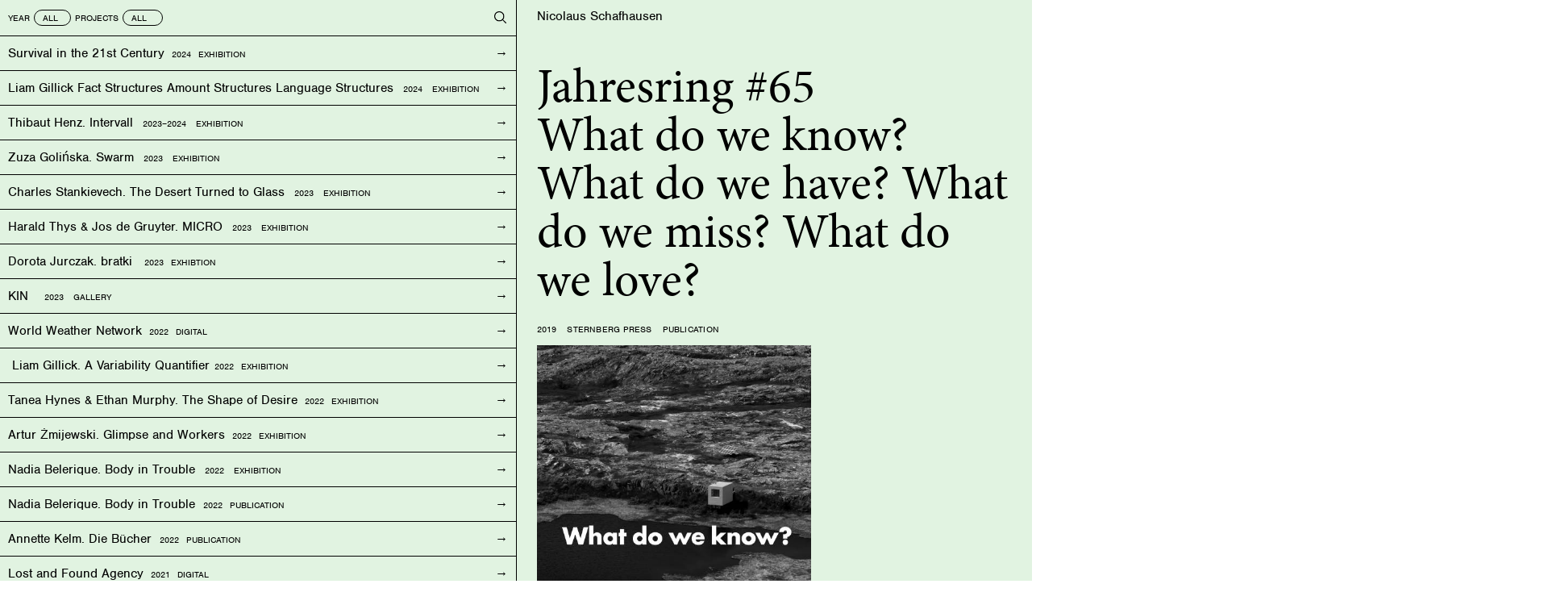

--- FILE ---
content_type: text/html; charset=UTF-8
request_url: https://nicolausschafhausen.com/jahresring-65/
body_size: 79944
content:
<!DOCTYPE html>
<html lang="de">
<head>
<meta charset="UTF-8">
<meta name="viewport" content="width=device-width, initial-scale=1.0, minimum-scale=1.0, maximum-scale=1.0, user-scalable=no">


<title>Nicolaus Schafhausen — Jahresring #65 - Nicolaus Schafhausen</title>

<meta name='robots' content='index, follow, max-image-preview:large, max-snippet:-1, max-video-preview:-1' />

	<!-- This site is optimized with the Yoast SEO plugin v16.2 - https://yoast.com/wordpress/plugins/seo/ -->
	<link rel="canonical" href="https://nicolausschafhausen.com/jahresring-65/" />
	<meta property="og:locale" content="de_DE" />
	<meta property="og:type" content="article" />
	<meta property="og:title" content="Jahresring #65 - Nicolaus Schafhausen" />
	<meta property="og:description" content="Willkommen bei WordPress. Dies ist dein erster Beitrag. Bearbeite oder lösche ihn und beginne mit dem Schreiben!" />
	<meta property="og:url" content="https://nicolausschafhausen.com/jahresring-65/" />
	<meta property="og:site_name" content="Nicolaus Schafhausen" />
	<meta property="article:published_time" content="2020-05-14T11:14:20+00:00" />
	<meta property="article:modified_time" content="2020-11-21T11:32:40+00:00" />
	<meta property="og:image" content="https://nicolausschafhausen.com/wp-content/uploads/2020/05/grey.jpg" />
	<meta property="og:image:width" content="1024" />
	<meta property="og:image:height" content="580" />
	<meta name="twitter:card" content="summary_large_image" />
	<meta name="twitter:label1" content="Verfasst von">
	<meta name="twitter:data1" content="LukasGraf">
	<script type="application/ld+json" class="yoast-schema-graph">{"@context":"https://schema.org","@graph":[{"@type":["Person","Organization"],"@id":"https://nicolausschafhausen.com/#/schema/person/6b676eed060fb5370bc4f0561214492f","name":"Nicolaus Schafhausen","image":{"@type":"ImageObject","@id":"https://nicolausschafhausen.com/#personlogo","inLanguage":"de","url":"https://nicolausschafhausen.com/wp-content/uploads/2020/05/nicolaus_schafhausen_0.jpg","contentUrl":"https://nicolausschafhausen.com/wp-content/uploads/2020/05/nicolaus_schafhausen_0.jpg","width":1500,"height":1000,"caption":"Nicolaus Schafhausen"},"logo":{"@id":"https://nicolausschafhausen.com/#personlogo"}},{"@type":"WebSite","@id":"https://nicolausschafhausen.com/#website","url":"https://nicolausschafhausen.com/","name":"Nicolaus Schafhausen","description":"Nicolaus Schafhausen (born in D\u00fcsseldorf, Germany, 1965) is a curator, director, author, and editor of numerous publications on contemporary art.","publisher":{"@id":"https://nicolausschafhausen.com/#/schema/person/6b676eed060fb5370bc4f0561214492f"},"potentialAction":[{"@type":"SearchAction","target":"https://nicolausschafhausen.com/?s={search_term_string}","query-input":"required name=search_term_string"}],"inLanguage":"de"},{"@type":"ImageObject","@id":"https://nicolausschafhausen.com/jahresring-65/#primaryimage","inLanguage":"de","url":"https://nicolausschafhausen.com/wp-content/uploads/2020/05/grey.jpg","contentUrl":"https://nicolausschafhausen.com/wp-content/uploads/2020/05/grey.jpg","width":1024,"height":580},{"@type":"WebPage","@id":"https://nicolausschafhausen.com/jahresring-65/#webpage","url":"https://nicolausschafhausen.com/jahresring-65/","name":"Jahresring #65 - Nicolaus Schafhausen","isPartOf":{"@id":"https://nicolausschafhausen.com/#website"},"primaryImageOfPage":{"@id":"https://nicolausschafhausen.com/jahresring-65/#primaryimage"},"datePublished":"2020-05-14T11:14:20+00:00","dateModified":"2020-11-21T11:32:40+00:00","breadcrumb":{"@id":"https://nicolausschafhausen.com/jahresring-65/#breadcrumb"},"inLanguage":"de","potentialAction":[{"@type":"ReadAction","target":["https://nicolausschafhausen.com/jahresring-65/"]}]},{"@type":"BreadcrumbList","@id":"https://nicolausschafhausen.com/jahresring-65/#breadcrumb","itemListElement":[{"@type":"ListItem","position":1,"item":{"@type":"WebPage","@id":"https://nicolausschafhausen.com/","url":"https://nicolausschafhausen.com/","name":"Startseite"}},{"@type":"ListItem","position":2,"item":{"@id":"https://nicolausschafhausen.com/jahresring-65/#webpage"}}]}]}</script>
	<!-- / Yoast SEO plugin. -->


<link rel='dns-prefetch' href='//s.w.org' />
<link rel="alternate" type="application/rss+xml" title="Nicolaus Schafhausen &raquo; Kommentar-Feed zu Jahresring #65" href="https://nicolausschafhausen.com/jahresring-65/feed/" />
<link rel='stylesheet' id='frontend-style-css'  href='https://nicolausschafhausen.com/wp-content/themes/lay/frontend/assets/css/frontend.style.css?ver=3.8.2' type='text/css' media='all' />
<style id='frontend-style-inline-css' type='text/css'>
/* essential styles that need to be in head */
		html{
			overflow-y: scroll;
			/* needs to be min-height: 100% instead of height: 100%. doing height: 100% can cause a bug when doing scroll in jQuery for html,body  */
			min-height: 100%;
			/* prevent anchor font size from changing when rotating iphone to landscape mode */
			/* also: https://stackoverflow.com/questions/49589861/is-there-a-non-hacky-way-to-prevent-pinch-zoom-on-ios-11-3-safari */
			-webkit-text-size-adjust: none;
			/* prevent overflow while loading */
			overflow-x: hidden!important;
		}
		body{
			background-color: white;
			transition: background-color 300ms ease;
			min-height: 100%;
			margin: 0;
			width: 100%;
		}
		/* lay image opacity css */
		#search-results-region img.setsizes{opacity: 0;}#search-results-region img.lay-gif{opacity: 0;}#search-results-region img.lay-image-original{opacity: 0;}#search-results-region img.carousel-img{opacity: 0;}#search-results-region video{opacity: 0;}#search-results-region img.setsizes.loaded{opacity: 1;}#search-results-region img.lay-gif.loaded{opacity: 1;}#search-results-region img.lay-image-original.loaded{opacity: 1;}#search-results-region img.carousel-img.loaded{opacity: 1;}#search-results-region video.loaded{opacity: 1;}.col img.setsizes{opacity: 0;}.col img.lay-gif{opacity: 0;}.col img.lay-image-original{opacity: 0;}.col img.carousel-img{opacity: 0;}.col video{opacity: 0;}.col img.setsizes.loaded{opacity: 1;}.col img.lay-gif.loaded{opacity: 1;}.col img.lay-image-original.loaded{opacity: 1;}.col img.carousel-img.loaded{opacity: 1;}.col video.loaded{opacity: 1;}.project-arrow img.setsizes{opacity: 0;}.project-arrow img.lay-gif{opacity: 0;}.project-arrow img.lay-image-original{opacity: 0;}.project-arrow img.carousel-img{opacity: 0;}.project-arrow video{opacity: 0;}.project-arrow img.setsizes.loaded{opacity: 1;}.project-arrow img.lay-gif.loaded{opacity: 1;}.project-arrow img.lay-image-original.loaded{opacity: 1;}.project-arrow img.carousel-img.loaded{opacity: 1;}.project-arrow video.loaded{opacity: 1;}.background-image img.setsizes{opacity: 0;}.background-image img.lay-gif{opacity: 0;}.background-image img.lay-image-original{opacity: 0;}.background-image img.carousel-img{opacity: 0;}.background-image video{opacity: 0;}.background-image img.setsizes.loaded{opacity: 1;}.background-image img.lay-gif.loaded{opacity: 1;}.background-image img.lay-image-original.loaded{opacity: 1;}.background-image img.carousel-img.loaded{opacity: 1;}.background-image video.loaded{opacity: 1;}.background-video img.setsizes{opacity: 0;}.background-video img.lay-gif{opacity: 0;}.background-video img.lay-image-original{opacity: 0;}.background-video img.carousel-img{opacity: 0;}.background-video video{opacity: 0;}.background-video img.setsizes.loaded{opacity: 1;}.background-video img.lay-gif.loaded{opacity: 1;}.background-video img.lay-image-original.loaded{opacity: 1;}.background-video img.carousel-img.loaded{opacity: 1;}.background-video video.loaded{opacity: 1;}
		/* lay media query styles */
		@media (min-width: 601px){
			
#custom-phone-grid {
  display: none; }

#footer-custom-phone-grid {
  display: none; }

.cover-region-phone, .cover-region-placeholder-phone {
  display: none; }

.sitetitle.txt .sitetitle-txt-inner {
  margin-top: 0;
  margin-bottom: 0; }

.row._100vh, .row._100vh.empty {
  min-height: 100vh; }
  .row._100vh .row-inner, .row._100vh .column-wrap:not(.stack-wrap), .row._100vh.empty .row-inner, .row._100vh.empty .column-wrap:not(.stack-wrap) {
    min-height: 100vh; }

nav.laynav li {
  display: inline-block; }

nav.laynav {
  white-space: nowrap; }

.lay-mobile-icons-wrap {
  display: none;
  white-space: nowrap; }

.mobile-title {
  display: none; }

.navbar {
  position: fixed;
  z-index: 10;
  width: 100%;
  -webkit-transform: translateZ(0);
          transform: translateZ(0); }

nav.mobile-nav {
  display: none; }

.sitetitle.txt .sitetitle-txt-inner span, nav.laynav span {
  border-bottom-style: solid; }

html.flexbox .column-wrap {
  display: -webkit-box;
  display: -ms-flexbox;
  display: flex; }

html.flexbox .column-wrap .stack-wrap {
  display: block; }

html.flexbox .col.align-middle {
  -webkit-align-self: center;
  -ms-flex-item-align: center;
      align-self: center;
  position: relative; }

html.flexbox .col.align-top {
  -ms-flex-item-align: start;
      align-self: flex-start; }

html.flexbox .col.align-bottom {
  -ms-flex-item-align: end;
      align-self: flex-end; }

html.no-flexbox .col.align-middle {
  position: relative;
  vertical-align: top; }

html.no-flexbox .col.align-top {
  vertical-align: top; }

html.no-flexbox .col.align-bottom {
  vertical-align: bottom; }

.cover-region {
  position: fixed;
  z-index: 1;
  top: 0;
  left: 0;
  width: 100%;
  height: 100vh;
  will-change: transform; }

.lay-sitewide-background-video-mobile {
  display: none; }

._100vh :not(.stack-element) > .col[data-type="text"] {
  position: absolute !important;
  margin-left: 0 !important;
  z-index: 1; }

._100vh :not(.stack-element) > .col[data-type="text"].align-top {
  top: 0; }

._100vh :not(.stack-element) > .col[data-type="text"].align-middle {
  top: 50%;
  -webkit-transform: translateY(-50%);
      -ms-transform: translateY(-50%);
          transform: translateY(-50%); }

._100vh :not(.stack-element) > .col[data-type="text"].align-bottom {
  bottom: 0; }


			
		}
		@media (max-width: 600px){
			
.hascustomphonegrid #grid {
  display: none; }

.hascustomphonegrid .cover-region-desktop {
  display: none; }

.hascustomphonegrid .cover-region-placeholder-desktop {
  display: none; }

.footer-hascustomphonegrid #footer {
  display: none; }

.tagline {
  display: none; }

body {
  -webkit-box-sizing: border-box;
          box-sizing: border-box; }

.fp-section.row._100vh, .fp-section.row._100vh.empty {
  min-height: 0; }
  .fp-section.row._100vh .row-inner, .fp-section.row._100vh.empty .row-inner {
    min-height: 0 !important; }

.lay-content.nocustomphonegrid #grid .col,
.lay-content.footer-nocustomphonegrid #footer .col,
.lay-content .cover-region-desktop .col {
  width: 100%;
  -webkit-transform: translate(0, 0) !important;
      -ms-transform: translate(0, 0) !important;
          transform: translate(0, 0) !important; }

html.flexbox .lay-content .row._100vh.one-col-row .column-wrap {
  display: -webkit-box;
  display: -ms-flexbox;
  display: flex; }

html.flexbox .lay-content .row._100vh.one-col-row .column-wrap .stack-wrap {
  display: block; }

html.flexbox .lay-content .row._100vh.one-col-row .col.align-middle {
  -webkit-align-self: center;
  -ms-flex-item-align: center;
      align-self: center;
  position: relative; }

html.flexbox .lay-content .row._100vh.one-col-row .col.align-bottom {
  -webkit-align-self: flex-end;
  -ms-flex-item-align: end;
      align-self: flex-end;
  position: relative; }

html.flexbox .lay-content .row._100vh.one-col-row .col.align-top {
  -webkit-align-self: flex-start;
  -ms-flex-item-align: start;
      align-self: flex-start;
  position: relative; }

.lay-content .row {
  -webkit-box-sizing: border-box;
          box-sizing: border-box;
  display: block; }

.lay-content .row:last-child .col:last-child {
  margin-bottom: 0 !important; }

html.flexbox #custom-phone-grid .column-wrap,
html.flexbox #footer-custom-phone-grid .column-wrap {
  display: -webkit-box;
  display: -ms-flexbox;
  display: flex; }

html.flexbox #custom-phone-grid .column-wrap .stack-wrap,
html.flexbox #footer-custom-phone-grid .column-wrap .stack-wrap {
  display: block; }

html.flexbox #custom-phone-grid .col.align-middle,
html.flexbox #footer-custom-phone-grid .col.align-middle {
  -webkit-align-self: center;
  -ms-flex-item-align: center;
      align-self: center;
  position: relative; }

html.flexbox #custom-phone-grid .col.align-top,
html.flexbox #footer-custom-phone-grid .col.align-top {
  -ms-flex-item-align: start;
      align-self: flex-start; }

html.flexbox #custom-phone-grid .col.align-bottom,
html.flexbox #footer-custom-phone-grid .col.align-bottom {
  -ms-flex-item-align: end;
      align-self: flex-end; }

html.no-flexbox #custom-phone-grid .col.align-middle,
html.no-flexbox #footer-custom-phone-grid .col.align-middle {
  position: relative;
  vertical-align: top; }

html.no-flexbox #custom-phone-grid .col.align-top,
html.no-flexbox #footer-custom-phone-grid .col.align-top {
  vertical-align: top; }

html.no-flexbox #custom-phone-grid .col.align-bottom,
html.no-flexbox #footer-custom-phone-grid .col.align-bottom {
  vertical-align: bottom; }

.row-inner {
  -webkit-box-sizing: border-box;
          box-sizing: border-box; }

.title a, .title {
  opacity: 1; }

.sitetitle {
  display: none; }

.navbar {
  display: block;
  top: 0;
  left: 0;
  bottom: auto;
  right: auto;
  width: 100%;
  z-index: 30;
  border-bottom-style: solid;
  border-bottom-width: 1px; }

.mobile-title.image {
  font-size: 0; }

.mobile-title.text {
  line-height: 1;
  display: -webkit-inline-box;
  display: -ms-inline-flexbox;
  display: inline-flex; }
  .mobile-title.text > span {
    -ms-flex-item-align: center;
        align-self: center; }

.mobile-title {
  z-index: 31;
  display: inline-block;
  -webkit-box-sizing: border-box;
          box-sizing: border-box; }
  .mobile-title img {
    -webkit-box-sizing: border-box;
            box-sizing: border-box;
    height: 100%; }

nav.primary, nav.second_menu, nav.third_menu, nav.fourth_menu {
  display: none; }

body.mobile-menu-style_desktop_menu .burger-wrap,
body.mobile-menu-style_desktop_menu .mobile-menu-close-custom {
  display: none; }

body.mobile-menu-style_desktop_menu nav.mobile-nav {
  z-index: 35;
  line-height: 1;
  white-space: nowrap; }
  body.mobile-menu-style_desktop_menu nav.mobile-nav li {
    vertical-align: top; }
  body.mobile-menu-style_desktop_menu nav.mobile-nav li:last-child {
    margin-right: 0 !important;
    margin-bottom: 0 !important; }
  body.mobile-menu-style_desktop_menu nav.mobile-nav ul {
    list-style-type: none;
    margin: 0;
    padding: 0;
    font-size: 0; }
  body.mobile-menu-style_desktop_menu nav.mobile-nav a {
    text-decoration: none; }
  body.mobile-menu-style_desktop_menu nav.mobile-nav span {
    border-bottom-style: solid;
    border-bottom-width: 0; }

.html5video .html5video-customplayicon {
  max-width: 100px; }

.cover-enabled-on-phone .cover-region {
  position: fixed;
  z-index: 1;
  top: 0;
  left: 0;
  width: 100%;
  min-height: 100vh;
  will-change: transform; }

.cover-disabled-on-phone .cover-region-placeholder {
  display: none; }

.lay-sitewide-background-video {
  display: none; }

._100vh :not(.stack-element) > .col[data-type="text"] {
  position: absolute !important;
  margin-left: 0 !important;
  z-index: 1; }

._100vh :not(.stack-element) > .col[data-type="text"].align-top {
  top: 0; }

._100vh :not(.stack-element) > .col[data-type="text"].align-middle {
  top: 50%;
  -webkit-transform: translateY(-50%);
      -ms-transform: translateY(-50%);
          transform: translateY(-50%); }

._100vh :not(.stack-element) > .col[data-type="text"].align-bottom {
  bottom: 0; }

body.mobile-menu-style_1.mobile-menu-has-animation.mobile-menu-animation-possible.animate-mobile-menu nav.mobile-nav {
  -webkit-transition: -webkit-transform 300ms cubic-bezier(0.52, 0.16, 0.24, 1);
  transition: -webkit-transform 300ms cubic-bezier(0.52, 0.16, 0.24, 1);
  -o-transition: transform 300ms cubic-bezier(0.52, 0.16, 0.24, 1);
  transition: transform 300ms cubic-bezier(0.52, 0.16, 0.24, 1);
  transition: transform 300ms cubic-bezier(0.52, 0.16, 0.24, 1), -webkit-transform 300ms cubic-bezier(0.52, 0.16, 0.24, 1); }

body.mobile-menu-style_1 nav.mobile-nav::-webkit-scrollbar {
  display: none; }

body.mobile-menu-style_1 nav.mobile-nav {
  -webkit-transform: translateY(-99999px);
      -ms-transform: translateY(-99999px);
          transform: translateY(-99999px);
  overflow-y: scroll;
  -webkit-overflow-scrolling: touch;
  white-space: normal;
  width: 100%;
  top: 0;
  left: 0;
  bottom: auto; }
  body.mobile-menu-style_1 nav.mobile-nav .current-menu-item {
    opacity: 1; }
  body.mobile-menu-style_1 nav.mobile-nav li {
    display: block;
    margin-right: 0;
    margin-bottom: 0;
    padding: 0; }
    body.mobile-menu-style_1 nav.mobile-nav li a {
      display: block;
      opacity: 1;
      border-bottom-style: solid;
      border-bottom-width: 1px;
      -webkit-transition: background-color 200ms ease;
      -o-transition: background-color 200ms ease;
      transition: background-color 200ms ease;
      margin: 0; }
    body.mobile-menu-style_1 nav.mobile-nav li a:hover {
      opacity: 1; }
    body.mobile-menu-style_1 nav.mobile-nav li a .span-wrap {
      border-bottom: none; }
    body.mobile-menu-style_1 nav.mobile-nav li a:hover .span-wrap {
      border-bottom: none; }

body.mobile-menu-style_2.mobile-menu-has-animation.mobile-menu-animation-possible nav.mobile-nav {
  -webkit-transition: -webkit-transform 500ms cubic-bezier(0.52, 0.16, 0.24, 1);
  transition: -webkit-transform 500ms cubic-bezier(0.52, 0.16, 0.24, 1);
  -o-transition: transform 500ms cubic-bezier(0.52, 0.16, 0.24, 1);
  transition: transform 500ms cubic-bezier(0.52, 0.16, 0.24, 1);
  transition: transform 500ms cubic-bezier(0.52, 0.16, 0.24, 1), -webkit-transform 500ms cubic-bezier(0.52, 0.16, 0.24, 1); }

body.mobile-menu-style_2 .laynav .burger-wrap {
  position: absolute;
  right: 0;
  top: 0; }

body.mobile-menu-style_2 nav.mobile-nav.active {
  -webkit-transform: translateX(0);
      -ms-transform: translateX(0);
          transform: translateX(0); }

body.mobile-menu-style_2 nav.mobile-nav::-webkit-scrollbar {
  display: none; }

body.mobile-menu-style_2 nav.mobile-nav {
  -webkit-box-sizing: border-box;
          box-sizing: border-box;
  z-index: 35;
  top: 0;
  height: 100vh;
  overflow-y: scroll;
  -webkit-overflow-scrolling: touch;
  white-space: normal;
  width: 100%;
  -webkit-transform: translateX(100%);
      -ms-transform: translateX(100%);
          transform: translateX(100%); }
  body.mobile-menu-style_2 nav.mobile-nav li a {
    display: block;
    margin: 0;
    -webkit-box-sizing: border-box;
            box-sizing: border-box;
    width: 100%; }

body.mobile-menu-style_3.mobile-menu-has-animation.mobile-menu-animation-possible .mobile-nav ul {
  opacity: 0;
  -webkit-transition: opacity 300ms cubic-bezier(0.52, 0.16, 0.24, 1) 200ms;
  -o-transition: opacity 300ms cubic-bezier(0.52, 0.16, 0.24, 1) 200ms;
  transition: opacity 300ms cubic-bezier(0.52, 0.16, 0.24, 1) 200ms; }

body.mobile-menu-style_3.mobile-menu-has-animation.mobile-menu-animation-possible.mobile-menu-open .mobile-nav ul {
  opacity: 1; }

body.mobile-menu-style_3.mobile-menu-has-animation.mobile-menu-animation-possible nav.mobile-nav {
  -webkit-transition: height 500ms cubic-bezier(0.52, 0.16, 0.24, 1);
  -o-transition: height 500ms cubic-bezier(0.52, 0.16, 0.24, 1);
  transition: height 500ms cubic-bezier(0.52, 0.16, 0.24, 1); }

body.mobile-menu-style_3 nav.mobile-nav.active {
  -webkit-transform: translateX(0);
      -ms-transform: translateX(0);
          transform: translateX(0); }

body.mobile-menu-style_3 nav.mobile-nav::-webkit-scrollbar {
  display: none; }

body.mobile-menu-style_3 nav.mobile-nav {
  width: 100%;
  height: 0;
  -webkit-box-sizing: border-box;
          box-sizing: border-box;
  z-index: 33;
  overflow-y: scroll;
  -webkit-overflow-scrolling: touch;
  white-space: normal;
  width: 100%; }
  body.mobile-menu-style_3 nav.mobile-nav li a {
    display: block;
    margin: 0;
    -webkit-box-sizing: border-box;
            box-sizing: border-box;
    width: 100%; }

/**
 * Toggle Switch Globals
 *
 * All switches should take on the class `c-hamburger` as well as their
 * variant that will give them unique properties. This class is an overview
 * class that acts as a reset for all versions of the icon.
 */
.mobile-menu-style_1 .burger-wrap,
.mobile-menu-style_3 .burger-wrap {
  z-index: 33; }

.lay-mobile-icons-wrap {
  z-index: 33;
  top: 0;
  right: 0;
  vertical-align: top; }

.burger-wrap {
  padding-left: 10px;
  font-size: 0;
  -webkit-box-sizing: border-box;
          box-sizing: border-box;
  display: inline-block;
  cursor: pointer;
  vertical-align: top; }

.burger-inner {
  position: relative; }

.burger-default {
  border-radius: 0;
  overflow: hidden;
  margin: 0;
  padding: 0;
  width: 25px;
  height: 20px;
  font-size: 0;
  -webkit-appearance: none;
  -moz-appearance: none;
  appearance: none;
  -webkit-box-shadow: none;
          box-shadow: none;
  border-radius: none;
  border: none;
  cursor: pointer;
  background-color: transparent; }

.burger-default:focus {
  outline: none; }

.burger-default span {
  display: block;
  position: absolute;
  left: 0;
  right: 0;
  background-color: #000; }

.default .burger-default span {
  height: 2px;
  top: 9px; }

.default .burger-default span::before,
.default .burger-default span::after {
  height: 2px; }

.default .burger-default span::before {
  top: -8px; }

.default .burger-default span::after {
  bottom: -8px; }

.default_thin .burger-default span {
  height: 1px;
  top: 9px; }

.default_thin .burger-default span::before,
.default_thin .burger-default span::after {
  height: 1px; }

.default_thin .burger-default span::before {
  top: -7px; }

.default_thin .burger-default span::after {
  bottom: -7px; }

.burger-default span::before,
.burger-default span::after {
  position: absolute;
  display: block;
  left: 0;
  width: 100%;
  background-color: #000;
  content: ""; }

/**
 * Style 2
 *
 * Hamburger to "x" (htx). Takes on a hamburger shape, bars slide
 * down to center and transform into an "x".
 */
.burger-has-animation .burger-default {
  -webkit-transition: background 0.2s;
  -o-transition: background 0.2s;
  transition: background 0.2s; }

.burger-has-animation .burger-default span {
  -webkit-transition: background-color 0.2s 0s;
  -o-transition: background-color 0.2s 0s;
  transition: background-color 0.2s 0s; }

.burger-has-animation .burger-default span::before,
.burger-has-animation .burger-default span::after {
  -webkit-transition-timing-function: cubic-bezier(0.04, 0.04, 0.12, 0.96);
       -o-transition-timing-function: cubic-bezier(0.04, 0.04, 0.12, 0.96);
          transition-timing-function: cubic-bezier(0.04, 0.04, 0.12, 0.96);
  -webkit-transition-duration: 0.2s, 0.2s;
       -o-transition-duration: 0.2s, 0.2s;
          transition-duration: 0.2s, 0.2s;
  -webkit-transition-delay: 0.2s, 0s;
       -o-transition-delay: 0.2s, 0s;
          transition-delay: 0.2s, 0s; }

.burger-has-animation .burger-default span::before {
  transition-property: top, -webkit-transform;
  -o-transition-property: top, transform;
  transition-property: top, transform;
  transition-property: top, transform, -webkit-transform;
  -webkit-transition-property: top, -webkit-transform; }

.burger-has-animation .burger-default span::after {
  transition-property: bottom, -webkit-transform;
  -o-transition-property: bottom, transform;
  transition-property: bottom, transform;
  transition-property: bottom, transform, -webkit-transform;
  -webkit-transition-property: bottom, -webkit-transform; }

.burger-has-animation .burger-default.active span::before,
.burger-has-animation .burger-default.active span::after {
  -webkit-transition-delay: 0s, 0.2s;
       -o-transition-delay: 0s, 0.2s;
          transition-delay: 0s, 0.2s; }

/* active state, i.e. menu open */
.burger-default.active span {
  background-color: transparent !important; }

.burger-default.active span::before {
  -webkit-transform: rotate(45deg);
      -ms-transform: rotate(45deg);
          transform: rotate(45deg);
  top: 0; }

.burger-default.active span::after {
  -webkit-transform: rotate(-45deg);
      -ms-transform: rotate(-45deg);
          transform: rotate(-45deg);
  bottom: 0; }

.mobile-menu-icon {
  z-index: 31; }

.mobile-menu-icon {
  cursor: pointer; }

.burger-custom-wrap-close {
  display: none; }

body.mobile-menu-style_2 .mobile-nav .burger-custom-wrap-close {
  display: inline-block; }

body.mobile-menu-style_2 .burger-custom-wrap-open {
  display: inline-block; }

body.mobile-menu-open.mobile-menu-style_3 .burger-custom-wrap-close,
body.mobile-menu-open.mobile-menu-style_1 .burger-custom-wrap-close {
  display: inline-block; }

body.mobile-menu-open.mobile-menu-style_3 .burger-custom-wrap-open,
body.mobile-menu-open.mobile-menu-style_1 .burger-custom-wrap-open {
  display: none; }

/**
 * Toggle Switch Globals
 *
 * All switches should take on the class `c-hamburger` as well as their
 * variant that will give them unique properties. This class is an overview
 * class that acts as a reset for all versions of the icon.
 */
body.mobile_menu_bar_not_hidden .burger-wrap-new {
  padding-right: 5px;
  padding-top: 10px; }

body.mobile_menu_bar_not_hidden .lay-mobile-icons-wrap.contains-cart-icon .burger-wrap-new {
  padding-top: 6px; }

.burger-wrap-new.burger-wrap {
  padding-left: 5px;
  padding-right: 5px; }

.lay-mobile-icons-wrap.contains-cart-icon.custom-burger .lay-cart-icon-wrap {
  padding-top: 0; }

.burger-new {
  border-radius: 0;
  overflow: hidden;
  margin: 0;
  padding: 0;
  width: 30px;
  height: 30px;
  font-size: 0;
  -webkit-appearance: none;
  -moz-appearance: none;
  appearance: none;
  -webkit-box-shadow: none;
          box-shadow: none;
  border-radius: none;
  border: none;
  cursor: pointer;
  background-color: transparent; }

.burger-new:focus {
  outline: none; }

.burger-new .bread-top,
.burger-new .bread-bottom {
  -webkit-transform: none;
      -ms-transform: none;
          transform: none;
  z-index: 4;
  position: absolute;
  z-index: 3;
  top: 0;
  left: 0;
  width: 30px;
  height: 30px; }

.burger-has-animation .bread-top,
.burger-has-animation .bread-bottom {
  -webkit-transition: -webkit-transform 0.1806s cubic-bezier(0.04, 0.04, 0.12, 0.96);
  transition: -webkit-transform 0.1806s cubic-bezier(0.04, 0.04, 0.12, 0.96);
  -o-transition: transform 0.1806s cubic-bezier(0.04, 0.04, 0.12, 0.96);
  transition: transform 0.1806s cubic-bezier(0.04, 0.04, 0.12, 0.96);
  transition: transform 0.1806s cubic-bezier(0.04, 0.04, 0.12, 0.96), -webkit-transform 0.1806s cubic-bezier(0.04, 0.04, 0.12, 0.96); }

.burger-has-animation .bread-crust-bottom,
.burger-has-animation .bread-crust-top {
  -webkit-transition: -webkit-transform 0.1596s cubic-bezier(0.52, 0.16, 0.52, 0.84) 0.1008s;
  transition: -webkit-transform 0.1596s cubic-bezier(0.52, 0.16, 0.52, 0.84) 0.1008s;
  -o-transition: transform 0.1596s cubic-bezier(0.52, 0.16, 0.52, 0.84) 0.1008s;
  transition: transform 0.1596s cubic-bezier(0.52, 0.16, 0.52, 0.84) 0.1008s;
  transition: transform 0.1596s cubic-bezier(0.52, 0.16, 0.52, 0.84) 0.1008s, -webkit-transform 0.1596s cubic-bezier(0.52, 0.16, 0.52, 0.84) 0.1008s; }

.burger-has-animation .burger-new.active .bread-top, .burger-has-animation .burger-new.active .bread-bottom {
  -webkit-transition: -webkit-transform 0.3192s cubic-bezier(0.04, 0.04, 0.12, 0.96) 0.1008s;
  transition: -webkit-transform 0.3192s cubic-bezier(0.04, 0.04, 0.12, 0.96) 0.1008s;
  -o-transition: transform 0.3192s cubic-bezier(0.04, 0.04, 0.12, 0.96) 0.1008s;
  transition: transform 0.3192s cubic-bezier(0.04, 0.04, 0.12, 0.96) 0.1008s;
  transition: transform 0.3192s cubic-bezier(0.04, 0.04, 0.12, 0.96) 0.1008s, -webkit-transform 0.3192s cubic-bezier(0.04, 0.04, 0.12, 0.96) 0.1008s; }

.burger-has-animation .burger-new.active .bread-crust-bottom, .burger-has-animation .burger-new.active .bread-crust-top {
  -webkit-transition: -webkit-transform 0.1806s cubic-bezier(0.04, 0.04, 0.12, 0.96);
  transition: -webkit-transform 0.1806s cubic-bezier(0.04, 0.04, 0.12, 0.96);
  -o-transition: transform 0.1806s cubic-bezier(0.04, 0.04, 0.12, 0.96);
  transition: transform 0.1806s cubic-bezier(0.04, 0.04, 0.12, 0.96);
  transition: transform 0.1806s cubic-bezier(0.04, 0.04, 0.12, 0.96), -webkit-transform 0.1806s cubic-bezier(0.04, 0.04, 0.12, 0.96); }

.burger-new .bread-crust-top,
.burger-new .bread-crust-bottom {
  display: block;
  width: 17px;
  height: 1px;
  background: #000;
  position: absolute;
  left: 7px;
  z-index: 1; }

.bread-crust-top {
  top: 14px;
  -webkit-transform: translateY(-3px);
      -ms-transform: translateY(-3px);
          transform: translateY(-3px); }

.bread-crust-bottom {
  bottom: 14px;
  -webkit-transform: translateY(3px);
      -ms-transform: translateY(3px);
          transform: translateY(3px); }

.burger-new.active .bread-top {
  -webkit-transform: rotate(45deg);
      -ms-transform: rotate(45deg);
          transform: rotate(45deg); }

.burger-new.active .bread-crust-bottom {
  -webkit-transform: none;
      -ms-transform: none;
          transform: none; }

.burger-new.active .bread-bottom {
  -webkit-transform: rotate(-45deg);
      -ms-transform: rotate(-45deg);
          transform: rotate(-45deg); }

.burger-new.active .bread-crust-top {
  -webkit-transform: none;
      -ms-transform: none;
          transform: none; }

.cover-disabled-on-phone .cover-region-desktop._100vh._100vh-not-set-by-user {
  min-height: 0 !important; }
  .cover-disabled-on-phone .cover-region-desktop._100vh._100vh-not-set-by-user .cover-inner._100vh {
    min-height: 0 !important; }
  .cover-disabled-on-phone .cover-region-desktop._100vh._100vh-not-set-by-user .row._100vh {
    min-height: 0 !important; }
  .cover-disabled-on-phone .cover-region-desktop._100vh._100vh-not-set-by-user .row-inner._100vh {
    min-height: 0 !important; }
  .cover-disabled-on-phone .cover-region-desktop._100vh._100vh-not-set-by-user .column-wrap._100vh {
    min-height: 0 !important; }


			
		}

					/* default text format "Default" */
					.lay-textformat-parent > *, ._Default, ._Default_no_spaces{
						font-family:nimbus-sans, sans-serif;color:#000000;letter-spacing:0em;line-height:1.4;font-weight:400;text-transform:none;font-style:normal;text-decoration: none;padding: 0;text-indent:0em;border-bottom: none;text-align:left;
					}.lay-textformat-parent > *, ._Default, ._Default_no_spaces{
						font-family:nimbus-sans, sans-serif;color:#000000;letter-spacing:0em;line-height:1.4;font-weight:400;text-transform:none;font-style:normal;text-decoration: none;padding: 0;text-indent:0em;border-bottom: none;text-align:left;
					}
					.lay-textformat-parent > *:last-child, ._Default:last-child{
						margin-bottom: 0;
					}
					@media (min-width: 601px){
						.lay-textformat-parent > *, ._Default{
							font-size:16px;margin:0px 0 20px 0;
						}
						._Default_no_spaces{
							font-size:16px;
						}
						.lay-textformat-parent > *:last-child, ._Default:last-child{
							margin-bottom: 0;
						}
					}
					@media (max-width: 600px){
						.lay-textformat-parent > *, ._Default{
							font-size:16px;margin:0px 0 20px 0;
						}
						._Default_no_spaces{
							font-size:16px;
						}
						.lay-textformat-parent > *:last-child, ._Default:last-child{
							margin-bottom: 0;
						}
					}._KeplerHead, ._KeplerHead_no_spaces{font-family:minion-pro, serif;color:#000000;letter-spacing:0em;line-height:1;font-weight:400;text-transform:none;font-style:normal;text-decoration: none;padding: 0;text-indent:0em;border-bottom: none;text-align:left;}@media (min-width: 601px){
						._KeplerHead{font-size:60px;margin:0px 0 20px 0;}
						._KeplerHead:last-child{
							margin-bottom: 0;
						}
						._KeplerHead_no_spaces{font-size:60px;}
					}@media (max-width: 600px){
						._KeplerHead{font-size:30px;margin:0px 0 20px 0;}
						._KeplerHead:last-child{
							margin-bottom: 0;
						}
						._KeplerHead_no_spaces{font-size:30px;}
					}._Info, ._Info_no_spaces{font-family:nimbus-sans, sans-serif;color:#000000;letter-spacing:0.02em;line-height:1.3;font-weight:400;text-transform:uppercase;font-style:normal;text-decoration: none;padding: 0;text-indent:0em;border-bottom: none;text-align:left;}@media (min-width: 601px){
						._Info{font-size:11px;margin:0px 0 20px 0;}
						._Info:last-child{
							margin-bottom: 0;
						}
						._Info_no_spaces{font-size:11px;}
					}@media (max-width: 600px){
						._Info{font-size:11px;margin:0px 0 20px 0;}
						._Info:last-child{
							margin-bottom: 0;
						}
						._Info_no_spaces{font-size:11px;}
					}._InfoParagraph, ._InfoParagraph_no_spaces{font-family:nimbus-sans, sans-serif;color:#000000;letter-spacing:0em;line-height:1.3;font-weight:400;text-transform:uppercase;font-style:normal;text-decoration: none;padding: 0;text-indent:0em;border-bottom: none;text-align:left;}@media (min-width: 601px){
						._InfoParagraph{font-size:11px;margin:0px 0 20px 0;}
						._InfoParagraph:last-child{
							margin-bottom: 0;
						}
						._InfoParagraph_no_spaces{font-size:11px;}
					}@media (max-width: 600px){
						._InfoParagraph{font-size:11px;margin:0px 0 20px 0;}
						._InfoParagraph:last-child{
							margin-bottom: 0;
						}
						._InfoParagraph_no_spaces{font-size:11px;}
					}._Copyright, ._Copyright_no_spaces{font-family:minion-pro, serif;color:#000000;letter-spacing:0em;line-height:1.2;font-weight:400;text-transform:none;font-style:normal;text-decoration: none;padding: 0;text-indent:0em;border-bottom: none;text-align:left;}@media (min-width: 601px){
						._Copyright{font-size:23px;margin:0px 0 20px 0;}
						._Copyright:last-child{
							margin-bottom: 0;
						}
						._Copyright_no_spaces{font-size:23px;}
					}@media (max-width: 600px){
						._Copyright{font-size:20px;margin:0px 0 20px 0;}
						._Copyright:last-child{
							margin-bottom: 0;
						}
						._Copyright_no_spaces{font-size:20px;}
					}._KeplerSub, ._KeplerSub_no_spaces{font-family:minion-pro, serif;color:#000000;letter-spacing:0em;line-height:1.3;font-weight:400;text-transform:none;font-style:normal;text-decoration: none;padding: 0;text-indent:0em;border-bottom: none;text-align:left;}@media (min-width: 601px){
						._KeplerSub{font-size:32px;margin:0px 0 20px 0;}
						._KeplerSub:last-child{
							margin-bottom: 0;
						}
						._KeplerSub_no_spaces{font-size:32px;}
					}@media (max-width: 600px){
						._KeplerSub{font-size:24px;margin:0px 0 20px 0;}
						._KeplerSub:last-child{
							margin-bottom: 0;
						}
						._KeplerSub_no_spaces{font-size:24px;}
					}._MinionDefault, ._MinionDefault_no_spaces{font-family:minion-pro, serif;color:#000000;letter-spacing:0em;line-height:1.5;font-weight:400;text-transform:none;font-style:normal;text-decoration: none;padding: 0;text-indent:0em;border-bottom: none;text-align:left;}@media (min-width: 601px){
						._MinionDefault{font-size:19px;margin:0px 0 20px 0;}
						._MinionDefault:last-child{
							margin-bottom: 0;
						}
						._MinionDefault_no_spaces{font-size:19px;}
					}@media (max-width: 600px){
						._MinionDefault{font-size:17px;margin:0px 0 20px 0;}
						._MinionDefault:last-child{
							margin-bottom: 0;
						}
						._MinionDefault_no_spaces{font-size:17px;}
					}._InfoImText, ._InfoImText_no_spaces{font-family:nimbus-sans, sans-serif;color:#000000;letter-spacing:0em;line-height:1.3;font-weight:400;text-transform:uppercase;font-style:normal;text-decoration: none;padding: 0;text-indent:0em;border-bottom: none;text-align:left;}@media (min-width: 601px){
						._InfoImText{font-size:11px;margin:0px 0 20px 0;}
						._InfoImText:last-child{
							margin-bottom: 0;
						}
						._InfoImText_no_spaces{font-size:11px;}
					}@media (max-width: 600px){
						._InfoImText{font-size:11px;margin:0px 0 20px 0;}
						._InfoImText:last-child{
							margin-bottom: 0;
						}
						._InfoImText_no_spaces{font-size:11px;}
					}._Recommendations, ._Recommendations_no_spaces{font-family:nimbus-sans, sans-serif;color:#000000;letter-spacing:.2em;line-height:1.2;font-weight:400;text-transform:uppercase;font-style:normal;text-decoration: none;padding: 0;text-indent:0em;border-bottom: none;text-align:left;}@media (min-width: 601px){
						._Recommendations{font-size:13px;margin:0px 0 20px 0;}
						._Recommendations:last-child{
							margin-bottom: 0;
						}
						._Recommendations_no_spaces{font-size:13px;}
					}@media (max-width: 600px){
						._Recommendations{font-size:13px;margin:0px 0 20px 0;}
						._Recommendations:last-child{
							margin-bottom: 0;
						}
						._Recommendations_no_spaces{font-size:13px;}
					}
/* customizer css */
            .thumb .title{
                -webkit-transition: all 400ms ease-out;
                -moz-transition: all 400ms ease-out;
                transition: all 400ms ease-out;
            }.title{opacity: 1;}.title { text-align:left; }.below-image .title { margin-top:5px; }.above-image .title { margin-bottom:5px; }.title { line-height:1.4; }.titlewrap-on-image{}.thumb .descr{
                -webkit-transition: all 400ms ease-out;
                -moz-transition: all 400ms ease-out;
                transition: all 400ms ease-out;
            }.thumb .descr{opacity: 1;}.thumb .descr { margin-top:0px; }.thumb .descr { margin-bottom:0px; }.thumb .ph{
                transition: -webkit-filter 400ms ease-out;
            }nav.primary a { color:#000000; }nav.primary { font-family:'NimbusSans', sans-serif; }nav.primary { font-weight:400; }nav.primary a { letter-spacing:0em; }nav.primary { text-align:left; }nav.primary{position: fixed;}nav.primary a{opacity: 1;}nav.laynav.primary li{display: inline-block;}nav.primary a span { border-bottom-width:0px; }nav.second_menu{position: fixed;}nav.second_menu a{opacity: 1;}nav.laynav.second_menu li{display: inline-block;}nav.second_menu a span { border-bottom-width:0px; }nav.laynav .current-menu-item>a { color:#000000; }nav.laynav .current-menu-item>a { font-weight:400; }nav.laynav .current-menu-item>a span { border-bottom-color:#000000; }nav.laynav .current-menu-item>a span { border-bottom-width:0px; }nav.laynav .current-menu-item>a{opacity: 1;}nav.laynav a:hover { color:#000000; }nav.laynav a:hover span { border-bottom-color:#000000; }nav.laynav a:hover span{border-bottom-color: transparent;}nav.laynav a:hover{opacity: 1;}body, .hascover #footer-region, .cover-content, .cover-region { background-color:#ffffff; }.lay-textformat-parent a, a.projectlink .lay-textformat-parent>*, .lay-carousel-sink .single-caption-inner a { color:#0a0000; }.lay-textformat-parent a, a.projectlink .lay-textformat-parent>*, .lay-carousel-sink .single-caption-inner a { border-bottom-width:0px; }.lay-thumbnailgrid-filter { margin-bottom:20px; }.lay-thumbnailgrid-filter-anchor { margin-right:0.5em; }.lay-thumbnailgrid-filter-anchor{opacity: 0.5;}.lay-thumbnailgrid-filter-anchor.lay-filter-active{opacity: 1;}.lay-thumbnailgrid-filter-anchor:hover{opacity: 1;}
            @media (min-width: 601px){.sitetitle { top:16px; }.sitetitle { left:5%; }.sitetitle { right:5%; }.sitetitle { bottom:16px; }.sitetitle img { width:20vw; }.sitetitle{opacity: 1;}.sitetitle{bottom: auto; right: auto;}.sitetitle{position: fixed;}.sitetitle{display: none;}.sitetitle.txt .sitetitle-txt-inner span { border-bottom-width:0px; }.sitetitle.img { text-align:left; }.sitetitle.txt:hover .sitetitle-txt-inner span, .sitetitle:hover .tagline { color:#000000; }.sitetitle:hover{opacity: 1;}.sitetitle.txt:hover .sitetitle-txt-inner span { border-bottom-width:0px; }.tagline { margin-top:5px; }.tagline{opacity: 1;}nav.primary{display: inline-block;}nav.primary li { font-size:16px; }nav.primary { left:5%; }nav.primary { right:10px; }nav.primary { bottom:16px; }nav.primary li { margin-right:20px; }nav.primary { top:10px; }nav.primary{bottom: auto; left: auto;}nav.second_menu{display: inline-block;}nav.second_menu { left:5%; }nav.second_menu { right:5%; }nav.second_menu { bottom:16px; }nav.second_menu li { margin-right:20px; }nav.second_menu { top:16px; }nav.second_menu{bottom: auto; left: auto;}.navbar{ top:0; bottom: auto; }.navbar { height:60px; }.navbar{display: block;}.navbar{
                -webkit-transition: top 350ms ease, bottom 350ms ease;
                -moz-transition: top 350ms ease, bottom 350ms ease;
                transition: top 350ms ease, bottom 350ms ease;
            }nav.primary{
                -webkit-transition: top 350ms ease, bottom 350ms ease;
                -moz-transition: top 350ms ease, bottom 350ms ease;
                transition: top 350ms ease, bottom 350ms ease;
            }.navbar { background-color:rgba(255,255,255,0); }.navbar { border-color:#cccccc; }.lay-textformat-parent a:hover, a.projectlink .lay-textformat-parent>*:hover, .lay-carousel-sink .single-caption-inner a:hover { color:#000; }.lay-textformat-parent a:hover, a.projectlink .lay-textformat-parent>*:hover, .lay-carousel-sink .single-caption-inner a:hover { border-bottom-width:1px; }.lay-textformat-parent a:hover, a.projectlink .lay-textformat-parent>*:hover, .lay-carousel-sink .single-caption-inner a:hover{opacity: 1;}}
            @media (max-width: 600px){.lay-content.nocustomphonegrid #grid .col, .lay-content.footer-nocustomphonegrid #footer .col { margin-bottom:5%; }.lay-content.nocustomphonegrid #grid .row.empty._100vh, .lay-content.footer-nocustomphonegrid #footer .row.empty._100vh { margin-bottom:5%; }.lay-content.nocustomphonegrid #grid .row.has-background, .lay-content.footer-nocustomphonegrid #footer .row.has-background { margin-bottom:5%; }.lay-content.nocustomphonegrid.hascover #grid { padding-top:5%; }.lay-content.nocustomphonegrid #grid .row, .lay-content.nocustomphonegrid .cover-region-desktop .row, .lay-content.footer-nocustomphonegrid #footer .row { padding-left:5vw; }.lay-content.nocustomphonegrid #grid .row, .lay-content.nocustomphonegrid .cover-region-desktop .row, .lay-content.footer-nocustomphonegrid #footer .row { padding-right:5vw; }.lay-content.nocustomphonegrid #grid { padding-bottom:5vw; }.lay-content.nocustomphonegrid #grid, .nocustomphonegrid .cover-region { padding-top:10vw; }.lay-content.footer-nocustomphonegrid #footer { padding-bottom:5vw; }.lay-content.footer-nocustomphonegrid #footer { padding-top:5vw; }}
/* customizer css mobile menu */
            @media (max-width: 600px){nav.mobile-nav { top:0px; }nav.mobile-nav { left:5%; }nav.mobile-nav li{display: inline-block;}nav.mobile-nav li { margin-right:5px; }nav.mobile-nav{position: absolute;}.navbar, .lay-mobile-icons-wrap{position: absolute;}.mobile-title.image img { height:30px; }.mobile-title.text { font-family:'NimbusSans', sans-serif; }.mobile-title.text { font-size:15px; }.mobile-title.text { font-weight:400; }.mobile-title.text { color:#000000; }.mobile-title.text { letter-spacing:0em; }.mobile-title{position:absolute;}.mobile-title { top:12px; }.mobile-title { left:5%; }.navbar{
                text-align: left;
            }
            .mobile-title{
                text-align:left; padding: 0 44px 0 0;
            }.burger-wrap{padding-top:10px;}.lay-mobile-icons-wrap{padding-right:10px;}.laynav .burger-wrap{padding-right:7px;}.lay-cart-icon-wrap{padding-top:8px;}.lay-cart-icon-wrap{padding-left:10px;}.lay-cart-icon-wrap{height:42px;}.burger-wrap{height:40px;}.burger-custom{width:25px;}.mobile-menu-close-custom{width:25px;}body{padding-top:40px;}.cover-enabled-on-phone .cover-region{top:40px;}
            .row.first-row._100vh{
                min-height: calc(100vh - 40px)!important;
            }
            /* iphone (iphone with homebutton) safari */
            html.is-iphone.is-safari .row.first-row._100vh{
                min-height: calc(100vh - 75px - 40px)!important;
            }
            /* iphonex (iphone without homebutton) safari */
            html.is-iphonex.is-safari .row.first-row._100vh{
                min-height: calc(100vh - 113px - 40px)!important;
            }
            /* android chrome */
            html.is-android.is-chrome .row.first-row._100vh{
                min-height: calc(100vh - 56px - 40px)!important;
            }
            /* iphonex (iphone without homebutton) chrome */
            html.is-iphonex.is-chrome .row.first-row._100vh{
                min-height: calc(100vh - 109px - 40px)!important;
            }
            /* iphone (iphone with homebutton) chrome */
            html.is-iphone.is-chrome .row.first-row._100vh{
                min-height: calc(100vh - 71px - 40px)!important;
            }
            /* ipad chrome */
            html.is-ipad.is-chrome .row.first-row._100vh{
                min-height: calc(100vh - 75px - 40px)!important;
            }
            /* ipad safari */
            html.is-ipad.is-safari .row.first-row._100vh{
                min-height: calc(100vh - 64px - 40px)!important;
            }
            .row.first-row ._100vh{
                min-height: calc(100vh - 40px)!important;
            }
            /* iphone (iphone with homebutton) safari */
            html.is-iphone.is-safari .row.first-row ._100vh{
                min-height: calc(100vh - 75px - 40px)!important;
            }
            /* iphonex (iphone without homebutton) safari */
            html.is-iphonex.is-safari .row.first-row ._100vh{
                min-height: calc(100vh - 113px - 40px)!important;
            }
            /* android chrome */
            html.is-android.is-chrome .row.first-row ._100vh{
                min-height: calc(100vh - 56px - 40px)!important;
            }
            /* iphonex (iphone without homebutton) chrome */
            html.is-iphonex.is-chrome .row.first-row ._100vh{
                min-height: calc(100vh - 109px - 40px)!important;
            }
            /* iphone (iphone with homebutton) chrome */
            html.is-iphone.is-chrome .row.first-row ._100vh{
                min-height: calc(100vh - 71px - 40px)!important;
            }
            /* ipad chrome */
            html.is-ipad.is-chrome .row.first-row ._100vh{
                min-height: calc(100vh - 75px - 40px)!important;
            }
            /* ipad safari */
            html.is-ipad.is-safari .row.first-row ._100vh{
                min-height: calc(100vh - 64px - 40px)!important;
            }
            .cover-region-phone._100vh{
                min-height: calc(100vh - 40px)!important;
            }
            /* iphone (iphone with homebutton) safari */
            html.is-iphone.is-safari .cover-region-phone._100vh{
                min-height: calc(100vh - 75px - 40px)!important;
            }
            /* iphonex (iphone without homebutton) safari */
            html.is-iphonex.is-safari .cover-region-phone._100vh{
                min-height: calc(100vh - 113px - 40px)!important;
            }
            /* android chrome */
            html.is-android.is-chrome .cover-region-phone._100vh{
                min-height: calc(100vh - 56px - 40px)!important;
            }
            /* iphonex (iphone without homebutton) chrome */
            html.is-iphonex.is-chrome .cover-region-phone._100vh{
                min-height: calc(100vh - 109px - 40px)!important;
            }
            /* iphone (iphone with homebutton) chrome */
            html.is-iphone.is-chrome .cover-region-phone._100vh{
                min-height: calc(100vh - 71px - 40px)!important;
            }
            /* ipad chrome */
            html.is-ipad.is-chrome .cover-region-phone._100vh{
                min-height: calc(100vh - 75px - 40px)!important;
            }
            /* ipad safari */
            html.is-ipad.is-safari .cover-region-phone._100vh{
                min-height: calc(100vh - 64px - 40px)!important;
            }
            .cover-region-phone .cover-inner._100vh{
                min-height: calc(100vh - 40px)!important;
            }
            /* iphone (iphone with homebutton) safari */
            html.is-iphone.is-safari .cover-region-phone .cover-inner._100vh{
                min-height: calc(100vh - 75px - 40px)!important;
            }
            /* iphonex (iphone without homebutton) safari */
            html.is-iphonex.is-safari .cover-region-phone .cover-inner._100vh{
                min-height: calc(100vh - 113px - 40px)!important;
            }
            /* android chrome */
            html.is-android.is-chrome .cover-region-phone .cover-inner._100vh{
                min-height: calc(100vh - 56px - 40px)!important;
            }
            /* iphonex (iphone without homebutton) chrome */
            html.is-iphonex.is-chrome .cover-region-phone .cover-inner._100vh{
                min-height: calc(100vh - 109px - 40px)!important;
            }
            /* iphone (iphone with homebutton) chrome */
            html.is-iphone.is-chrome .cover-region-phone .cover-inner._100vh{
                min-height: calc(100vh - 71px - 40px)!important;
            }
            /* ipad chrome */
            html.is-ipad.is-chrome .cover-region-phone .cover-inner._100vh{
                min-height: calc(100vh - 75px - 40px)!important;
            }
            /* ipad safari */
            html.is-ipad.is-safari .cover-region-phone .cover-inner._100vh{
                min-height: calc(100vh - 64px - 40px)!important;
            }
            .cover-region-phone .row._100vh{
                min-height: calc(100vh - 40px)!important;
            }
            /* iphone (iphone with homebutton) safari */
            html.is-iphone.is-safari .cover-region-phone .row._100vh{
                min-height: calc(100vh - 75px - 40px)!important;
            }
            /* iphonex (iphone without homebutton) safari */
            html.is-iphonex.is-safari .cover-region-phone .row._100vh{
                min-height: calc(100vh - 113px - 40px)!important;
            }
            /* android chrome */
            html.is-android.is-chrome .cover-region-phone .row._100vh{
                min-height: calc(100vh - 56px - 40px)!important;
            }
            /* iphonex (iphone without homebutton) chrome */
            html.is-iphonex.is-chrome .cover-region-phone .row._100vh{
                min-height: calc(100vh - 109px - 40px)!important;
            }
            /* iphone (iphone with homebutton) chrome */
            html.is-iphone.is-chrome .cover-region-phone .row._100vh{
                min-height: calc(100vh - 71px - 40px)!important;
            }
            /* ipad chrome */
            html.is-ipad.is-chrome .cover-region-phone .row._100vh{
                min-height: calc(100vh - 75px - 40px)!important;
            }
            /* ipad safari */
            html.is-ipad.is-safari .cover-region-phone .row._100vh{
                min-height: calc(100vh - 64px - 40px)!important;
            }
            .cover-region-phone .row-inner._100vh{
                min-height: calc(100vh - 40px)!important;
            }
            /* iphone (iphone with homebutton) safari */
            html.is-iphone.is-safari .cover-region-phone .row-inner._100vh{
                min-height: calc(100vh - 75px - 40px)!important;
            }
            /* iphonex (iphone without homebutton) safari */
            html.is-iphonex.is-safari .cover-region-phone .row-inner._100vh{
                min-height: calc(100vh - 113px - 40px)!important;
            }
            /* android chrome */
            html.is-android.is-chrome .cover-region-phone .row-inner._100vh{
                min-height: calc(100vh - 56px - 40px)!important;
            }
            /* iphonex (iphone without homebutton) chrome */
            html.is-iphonex.is-chrome .cover-region-phone .row-inner._100vh{
                min-height: calc(100vh - 109px - 40px)!important;
            }
            /* iphone (iphone with homebutton) chrome */
            html.is-iphone.is-chrome .cover-region-phone .row-inner._100vh{
                min-height: calc(100vh - 71px - 40px)!important;
            }
            /* ipad chrome */
            html.is-ipad.is-chrome .cover-region-phone .row-inner._100vh{
                min-height: calc(100vh - 75px - 40px)!important;
            }
            /* ipad safari */
            html.is-ipad.is-safari .cover-region-phone .row-inner._100vh{
                min-height: calc(100vh - 64px - 40px)!important;
            }
            .cover-region-phone .column-wrap._100vh{
                min-height: calc(100vh - 40px)!important;
            }
            /* iphone (iphone with homebutton) safari */
            html.is-iphone.is-safari .cover-region-phone .column-wrap._100vh{
                min-height: calc(100vh - 75px - 40px)!important;
            }
            /* iphonex (iphone without homebutton) safari */
            html.is-iphonex.is-safari .cover-region-phone .column-wrap._100vh{
                min-height: calc(100vh - 113px - 40px)!important;
            }
            /* android chrome */
            html.is-android.is-chrome .cover-region-phone .column-wrap._100vh{
                min-height: calc(100vh - 56px - 40px)!important;
            }
            /* iphonex (iphone without homebutton) chrome */
            html.is-iphonex.is-chrome .cover-region-phone .column-wrap._100vh{
                min-height: calc(100vh - 109px - 40px)!important;
            }
            /* iphone (iphone with homebutton) chrome */
            html.is-iphone.is-chrome .cover-region-phone .column-wrap._100vh{
                min-height: calc(100vh - 71px - 40px)!important;
            }
            /* ipad chrome */
            html.is-ipad.is-chrome .cover-region-phone .column-wrap._100vh{
                min-height: calc(100vh - 75px - 40px)!important;
            }
            /* ipad safari */
            html.is-ipad.is-safari .cover-region-phone .column-wrap._100vh{
                min-height: calc(100vh - 64px - 40px)!important;
            }
            .row.first-row .col .lay-carousel._100vh{
                min-height: calc(100vh - 40px)!important;
            }
            /* iphone (iphone with homebutton) safari */
            html.is-iphone.is-safari .row.first-row .col .lay-carousel._100vh{
                min-height: calc(100vh - 75px - 40px)!important;
            }
            /* iphonex (iphone without homebutton) safari */
            html.is-iphonex.is-safari .row.first-row .col .lay-carousel._100vh{
                min-height: calc(100vh - 113px - 40px)!important;
            }
            /* android chrome */
            html.is-android.is-chrome .row.first-row .col .lay-carousel._100vh{
                min-height: calc(100vh - 56px - 40px)!important;
            }
            /* iphonex (iphone without homebutton) chrome */
            html.is-iphonex.is-chrome .row.first-row .col .lay-carousel._100vh{
                min-height: calc(100vh - 109px - 40px)!important;
            }
            /* iphone (iphone with homebutton) chrome */
            html.is-iphone.is-chrome .row.first-row .col .lay-carousel._100vh{
                min-height: calc(100vh - 71px - 40px)!important;
            }
            /* ipad chrome */
            html.is-ipad.is-chrome .row.first-row .col .lay-carousel._100vh{
                min-height: calc(100vh - 75px - 40px)!important;
            }
            /* ipad safari */
            html.is-ipad.is-safari .row.first-row .col .lay-carousel._100vh{
                min-height: calc(100vh - 64px - 40px)!important;
            }.navbar { height:40px; }.navbar{background-color:rgba(255,255,255,1)}.navbar { border-bottom-color:#ededed; }.burger-default span, .burger-default span:before, .burger-default span:after { background-color:#000000; }.burger-new .bread-crust-top, .burger-new .bread-crust-bottom { background:#000000; }.lay-cart-icon-wrap { color:#000; }nav.mobile-nav li a { font-size:11px; }nav.mobile-nav li, nav.mobile-nav li a { text-align:left; }nav.mobile-nav li a { line-height:1em; }}
</style>
<script type='text/javascript' src='https://nicolausschafhausen.com/wp-includes/js/jquery/jquery.min.js?ver=3.5.1' id='jquery-core-js'></script>
<script type='text/javascript' src='https://nicolausschafhausen.com/wp-includes/js/underscore.min.js?ver=1.8.3' id='underscore-js'></script>
<script type='text/javascript' src='https://nicolausschafhausen.com/wp-includes/js/backbone.min.js?ver=1.4.0' id='backbone-js'></script>
<script type='text/javascript' src='https://nicolausschafhausen.com/wp-content/themes/lay/frontend/assets/vendor/backbone.radio.js?ver=3.8.2' id='vendor-backbone-radio-js'></script>
<script type='text/javascript' id='vendor-backbone-radio-js-after'>
window.laytheme = Backbone.Radio.channel('laytheme');
			// Frontend.GlobalEvents for backwards compatibility
			window.Frontend = {};
			window.Frontend.GlobalEvents = Backbone.Radio.channel('globalevents');
</script>
<link rel="https://api.w.org/" href="https://nicolausschafhausen.com/wp-json/" /><link rel="alternate" type="application/json" href="https://nicolausschafhausen.com/wp-json/wp/v2/posts/814" /><link rel="EditURI" type="application/rsd+xml" title="RSD" href="https://nicolausschafhausen.com/xmlrpc.php?rsd" />
<link rel="wlwmanifest" type="application/wlwmanifest+xml" href="https://nicolausschafhausen.com/wp-includes/wlwmanifest.xml" /> 
<meta name="generator" content="WordPress 5.7.14" />
<link rel='shortlink' href='https://nicolausschafhausen.com/?p=814' />
<link rel="alternate" type="application/json+oembed" href="https://nicolausschafhausen.com/wp-json/oembed/1.0/embed?url=https%3A%2F%2Fnicolausschafhausen.com%2Fjahresring-65%2F" />
<link rel="alternate" type="text/xml+oembed" href="https://nicolausschafhausen.com/wp-json/oembed/1.0/embed?url=https%3A%2F%2Fnicolausschafhausen.com%2Fjahresring-65%2F&#038;format=xml" />
<!-- webfonts -->
		<style type="text/css"></style><link rel="stylesheet" href="https://use.typekit.net/maj5edt.css"><link rel="stylesheet" href="https://use.typekit.net/mli2frf.css"><!-- horizontal lines -->
		<style>
			.lay-hr{
				height:1px;
				background-color:#000000;
			}
		</style><link rel="icon" href="https://nicolausschafhausen.com/wp-content/uploads/2020/08/cropped-FaviconArrow-32x32.png" sizes="32x32" />
<link rel="icon" href="https://nicolausschafhausen.com/wp-content/uploads/2020/08/cropped-FaviconArrow-192x192.png" sizes="192x192" />
<link rel="apple-touch-icon" href="https://nicolausschafhausen.com/wp-content/uploads/2020/08/cropped-FaviconArrow-180x180.png" />
<meta name="msapplication-TileImage" content="https://nicolausschafhausen.com/wp-content/uploads/2020/08/cropped-FaviconArrow-270x270.png" />
		<style type="text/css" id="wp-custom-css">
			/* NAV */

div.navbar {
    width:auto;
}

nav.primary {
    left:52vw;
    width:48vw;
    margin-top:2px;
}

nav.primary .sub-menu{
    visibility: hidden;
    opacity: 0;
    transition: visibility 0s, opacity 0.5s linear;
    position: absolute;
    left: 185px;
    top:0px;
}

nav.primary .sub-menu li{
    display: inline;
    padding-right:10px;
    font-weight:normal;
    opacity:0.5;
    transition:opacity 300ms ease;
}

nav.primary .sub-menu li:hover {
    opacity:1;
}

nav.primary .menu-item {
    width:400px;
}

nav.primary a {
    font-family:nimbus-sans, sans-serif;
    padding-bottom:3px;
    border-bottom:1px solid rgba(255,255,255,0);
    transition:border-bottom 300ms ease;
    font-weight:normal;
}

nav.primary a:hover {
   /* border-bottom:1px solid black;*/
}

.menu-item:hover .sub-menu{
    visibility: visible;
    opacity: 1;
    display: block;
}

.current-menu-item {
    font-weight:bold;
}

/*
.current-menu-item span:before {
    content:"→";
    position:absolute;
    left:-10px;
} */

#laytheme {
    position: absolute;
    width: 50vw;
    right: 0;
}

.grid-inner {
    max-width: 50vw;
}

#grid, .cover-region-desktop .cover-inner {
    position: absolute;
    padding-left: 50%;
}

#grid {
    padding-top:50px !important;
}

/* PROJECT NAV FOOTER */

/* FILTER */

#menu-filter {
    padding:12px 10px 12px 10px;
}

#menu-filter p {
    display:inline-block;
    font-size:11px;
    text-transform:uppercase;
    font-family:nimbus-sans, sans-serif;
    margin-right:5px;
    margin-top:0px;
    margin-bottom:0px;
}

#menu-filter select {
    font-size:11px;
    text-transform:uppercase;
    font-family:nimbus-sans, sans-serif;
    margin-right:5px;
    background:none;
    border:1px solid black;
    box-sizing:border-box;
    -moz-appearance: none;
    -webkit-appearance: none;
    appearance: none;
    border-radius: 10px;
    padding-left: 10px;
    padding-right: 10px;
    padding-top: 2px;
    padding-bottom: 2px;
}

#projects {
    width:50px;
}

#width_tmp_select {
    display:none;
}

#no-matching-projects {
    padding: 10px;
    border-top: 1px solid black;
    display:none;
}

/* SEARCH BAR */

#project-search {
    position:absolute;
    right:12px;
    top:12px;
}

#project-search-input {
    width: auto;
    background: none;
    box-shadow: none;
    display: block;
    float: left;
    position: relative;
    color:black;
    visibility:hidden;
    border: 1px solid black;
    margin-right: 10px;
    padding: 3px 10px 3px 10px;
    border-radius: 10px;
    font-size: 11px;
    text-transform: uppercase;
    outline:0;
    opacity:0;
}

#project-search-input::placeholder {
  color: black;
  opacity:1;
}

#project-search-button {
    height: 15px;
    width: auto;
    display: block;
    right: 12px;
    top:2px;
    position: relative;
    margin-left: 12px;
    cursor:pointer;
}

/* FOOTER */

#footer {
    padding-top: 0px !important;
    padding-bottom:0px !important;
}

#footer-region {
    background-color:rgba(255,255,255,0) !important;
    position: fixed;
    left: 0;
    top: 0;
    width: 50vw;
    /*overflow-y: scroll !important;*/
    overflow-y:auto;
    -webkit-overflow-scrolling: touch;
    height: 100vh;
    border-right: 1px solid black;
}

#footer-region .grid {
    padding-top:0px !important;
    height:calc(100vh - 20px);
    overflow-y:scroll;
    -webkit-overflow-scrolling: touch;
}

#footer-region::-webkit-scrollbar,
#footer-region .grid::-webkit-scrollbar,
#footer-region a.thumb::-webkit-scrollbar,
#footer-region .lay-textformat-parent.below-image::-webkit-scrollbar
{
    -ms-overflow-style: none;
        display: none;
}


#footer-region, #footer-region .grid,
#footer-region a.thumb::-webkit-scrollbar,
#footer-region .lay-textformat-parent.below-image::-webkit-scrollbar {
  -ms-overflow-style: none;  /* IE and Edge */
  scrollbar-width: none;  /* Firefox */
}

#footer-region div[data-type="thumbnailgrid"] {
    margin:0px !important;
    width:100%;
    /*padding-bottom:0px;*/
}

#footer-region .thumbnailgrid-row {
    /*border-top:1px solid black;*/
}

#footer-region .thumbnailgrid-row:first-of-type {
    border-top:0px;
}

#footer-region div.thumb-collection:last-child {
    border-bottom:1px solid black;
}

#footer-region div.thumbnail-wrap {
    margin-bottom:0px !important;
    /* mix-blend-mode:exclusion; */
}

#footer-region .thumbs-collection-region {
    min-height:100vh;
    width:100%;
    height:100vh;
    /*overflow-y:scroll;*/
    position:absolute;
}

#footer-region .row.empty {
    padding: 1px;
    height:1px;
}

#footer-region a.thumb {
    padding:10px;
    mix-blend-mode:multiply;
    text-indent:0px;
    transition: text-indent 300ms ease;
    border-top:1px solid black;
    overflow-y: scroll;
    white-space: nowrap;
    height:22px;
    scrollbar-width: none;
}

#footer-region a.thumb[data-title="Recommendations"] {
    background-color:rgba(150,150,150,.1);
}

#footer-region a.thumb[data-title="Recommendations"] p span {
    -webkit-animation: letterspacing 60s infinite ease;
    -moz-animation: letterspacing 60s infinite ease;
    animation:letterspacing 60s infinite ease;
    -webkit-animation-delay:3s;
    -moz-animation-delay:3s;
    animation-delay:3s;
}

@-webkit-keyframes letterspacing {
  0%   {margin-left:0px; letter-spacing:.2em;}
  5%   {margin-left:0px; letter-spacing:.2em;}
  6%  {margin-left: 20px; letter-spacing:.5em;}
  7%  {margin-left: 0px; letter-spacing:.2em;}
  100% {text-indent: 0px; letter-spacing:.2em;}
}

@-moz-keyframes letterspacing {
  0%   {margin-left:0px; letter-spacing:.2em;}
  5%   {margin-left:0px; letter-spacing:.2em;}
  6%  {margin-left: 20px; letter-spacing:.5em;}
  7%  {margin-left: 0px; letter-spacing:.2em;}
  100% {text-indent: 0px; letter-spacing:.2em;}
}

@keyframes letterspacing {
  0%   {margin-left:0px; letter-spacing:.2em;}
  5%   {margin-left:0px; letter-spacing:.2em;}
  6%  {margin-left: 20px; letter-spacing:.5em;}
  7%  {margin-left: 0px; letter-spacing:.2em;}
  100% {text-indent: 0px; letter-spacing:.2em;}
}

.slug-index #footer-region a.thumb[data-title="Recommendations"] {
    /*background-color:rgba(127,255,212,.5);*/
}

#footer-region a.thumb:hover{
    text-indent:20px;
}

#footer-region a.thumb:first-of-type {
    /*border-top:none;*/
}

#footer-region .lay-textformat-parent.below-image {
        overflow-y:scroll;
        margin-right:30px;
        scrollbar-width:none;
    }

#footer-region a.active-project {
    background-color:rgba(255,255,255,.5);
    transition:background-color 300ms ease;
}

#footer-region a.active-project:hover {
    text-indent:0px;
    background-color:rgba(255,255,255,.1);
}


#footer-region a .thumb-rel {
    display:none;
    opacity:0;
    mix-blend-mode:multiply;
}



#footer-region a .thumb-rel img {
    position:absolute;
}

#footer-region a .thumb-rel.active {
   display:block;
    position: absolute;
    height: 100vh;
    width: 80%;
    left: 0;
    right:0;
    margin-left:auto;
    margin-right:auto;
}


#footer-region span.title {
    display:none;
}

#footer-region .descr:before {
    content: "→"; 
    position: absolute;
    /*right: 10px;*/
    
        padding-right:10px;
        padding-left:30px;
        right: 0px;
}

#footer-region .active-project .descr:before {
    content: "×"; 
    position: absolute;
    /* right: 13px; */
    
  
        padding-right:10px;
        padding-left:30px;
        right: 0px;
}

#footer-region .active-project .descr:hover:before {
    content: "BACK TO INDEX"; 
    position: absolute;
    right: 10px;
    font-size:11px;
    top:14px;
}

#footer-region a:hover {
    filter:blur(0px);
    transition:all 300ms ease;
}


.laynav.second_menu {
    display:none;
}

/* SECOND MENU */

.laynav.second_menu {
    position: fixed;
    overflow: auto;
    width:50vw;
    height:100vh;
    left:0;
    top:0;
    bottom:0;
    border-right:1px solid black;
}

.laynav.second_menu li {
    display:block;
    border-top: 1px solid black;
    width: 100%;
}

.laynav.second_menu a {
    display:block;
    padding: 10px 10px 10px 10px;
    width:100%;
}

.laynav.second_menu ul li:first-of-type {
    border-top: 0px;
}

.laynav.second_menu ul:last-child {
    border-bottom: 1px solid black;
}

/* ABOUT */

.blackandwhite {
    filter:grayscale(100%);
}

/* ALLGEMEIN */

body {
    scrollbar-width: none;
}

#main-region a, #cookie-notice .cn-button {
    color: black;
    opacity:1;
    transition:opacity 300ms ease;
}

#main-region a:hover, #cookie-notice .cn-button:hover {
    opacity:.5;
}

#main-region a:after, #cookie-notice .cn-button:after {
    position: relative;
    padding-left: 3px;
    content: "↦";
    font-size: 15px;
    font-family: nimbus-sans, sans-serif;
    font-weight: bold;
    opacity:.5;
}

.line-through {
    text-decoration:line-through;
}

._Copyright a {
    word-break:break-word;
}

.flickity-page-dots .dot {
    width:8px;
    height:8px;
}

/* CAROUSEL */

div[data-type=carousel] .caption {
    margin-top:-20px;
}

/* INTRO INDEX */

#introtext-index {
    position: fixed;
    width: 46vw !important;
    margin: 0 !important;
    left: 52vw !important;
    bottom: 20px;
    font-size: 14px;
    opacity:.5;
}

#introtext-index p {
    font-size:13px;
}

/* LANGUAGE SWITCH */

#language-switch a {
    position: relative;
    left: 0px;
    top: 10px;
    width: auto;
    border: 1px solid black;
    border-radius: 20px;
    padding: 4px 10px 2px 10px;
}

/*.language-switch {
    position: relative;
    left: 0px;
    top: 10px;
    width: auto;
    border: 1px solid black;
    border-radius: 20px;
    padding: 4px 10px 2px 10px;  
}*/

#language-switch a:after {
    content:none;
}

/* COOKIE NOTICE */

#cookie-notice {
    min-width: 50vw;
    width: 50vw;
    background-color: #ffffff;
    display: block;
    position: fixed;
    left: 50vw;
    border-left: 1px solid black;
    border-top:1px solid black;
    box-sizing:border-box;
}

#cn-notice-text {
    font-family:nimbus-sans, sans-serif;
    color:black;
    font-size:16px;
    line-height:1.4;
    display:block;
}

.cookie-notice-container {
    text-align:left;
    padding:4%;
}

#cookie-notice .cn-button {
    display:inline-block;
    font-family:nimbus-sans, sans-serif;
    margin:15px 20px 0px 0px;
    font-size:11px;
    text-transform:uppercase;
    color:black;
    background-color:none;
}

.cn-button:hover {
    box-shadow:none;
}

#cookie-notice.cookie-notice-hidden {
    border:0px;
}

/* CUSTOM CSS FOR TABLET VERSION */

@media (max-width: 1024px){
    #footer-region a.thumb {
        overflow-y: scroll;
        white-space: nowrap;
        height:22px;
    }
    
    #footer-region .lay-textformat-parent.below-image {
        overflow:scroll;
        margin-right:30px;
    }
    
    #footer-region .descr:before {
        content: "→"; 
        position: absolute;
        padding-right: 10px;
        padding-left: 30px;
        right: 0px;
    }
    
    #footer-region::-webkit-scrollbar {
        display: none;
    }
    
    #footer-region .active-project .descr:before {
        content: "×"; 
        position: absolute;
        padding-right:10px;
        padding-left:30px;
        right: 0px;
    }
    
    #footer-region .active-project .descr:hover:before {
        content: "×"; 
        position: absolute;
    }
    
    #footer-region a.thumb:hover{
        text-indent:0px;
    }
}		</style>
		<!-- navigation transition duration css -->
		<style>
			body{
				-webkit-transition: background-color 300ms ease;
				transition: background-color 300ms ease;
			}
			.lay-content{
				-webkit-transition: opacity 300ms ease;
				transition: opacity 300ms ease;
			}
		</style><!-- custom css for desktop version --><style>@media (min-width: 601px){.slug-index .grid-inner {
    overflow:visible;
}}</style><!-- custom css for mobile version --><style>@media (max-width: 600px){/* GENERAL LAYOUT */

body {
    padding-top:0px;
}

#laytheme {
    position: absolute;
    width: 100vw;
    right: 0;
}

#grid {
    padding-top: 80px !important;
}

#grid, .cover-region-desktop .cover-inner {
    position:relative;
    padding-left:0px;
}

.grid-inner {
    max-width:none;
}

.lay-content.footer-nocustomphonegrid #footer .row {
    padding-left:0px;
    padding-right:0px;
}

.row .lay-hr {
    margin-left: -5vw;
    margin-right: -5vw;
    width: calc(100% + 10vw);
}

nav.mobile-nav {
    top: 40px;
}

/* INDEX */

.slug-index #main-region {
    /*display:none;*/
}

#introtext-index {
    position: relative;
    width: 100% !important;
    left:0 !important;
    margin: auto;
    margin-top: 0px;
    bottom: 0px;
}

.slug-index #footer-region {
    margin-top:30px;
}

/* CAROUSEL */

div[data-type=carousel] .caption {
    margin-top:0px;
}

/* FOOTER */

#footer {
    padding-top: 20px !important;
}

#footer-region {
    position: relative;
    width: auto;
    min-height:200px;
    height:auto;
    border-right:none;
    border-top:1px solid black;
    padding-bottom:0px;
    padding-top:0px;
}

#footer-region .row.empty {
    padding: 10px;
    height:1px;
}

.footerregion-nocustomphonegrid #footer-region {
    padding-bottom:0px !important;
    margin-top:20px;
}

#footer-region div.row.one-col-row {
    padding-right:0px;
    padding-left:0px;
}

#footer-region .grid {
    padding-top:0px !important;
    min-height:100vh;
    height:auto;
}

#footer-region div[data-type="thumbnailgrid"] {
    margin:0px !important;
    width:100%;
}

#footer-region .thumbs-collection-region {
    min-height: auto;
    position:relative;
}

#footer-region .thumbnailgrid-row {
   /* display:block;
    height:43px;*/
}

#footer-region a.thumb {
    overflow: scroll;
    white-space: nowrap;
    height:22px;
}

#footer-region .lay-textformat-parent.below-image {
    overflow:scroll;
    margin-right:30px;
}

#footer-region .descr:before {
    content: "→"; 
    position: absolute;
    padding-right: 10px;
    padding-left: 30px;
    right: 0px;
}

#footer-region::-webkit-scrollbar {
    display: none;
}

#footer-region .active-project .descr:before {
    content: "×"; 
    position: absolute;
    padding-right:10px;
    padding-left:30px;
    right: 0px;
}

#footer-region .active-project .descr:hover:before {
    content: "×"; 
    position: absolute;
}

#footer-region a.thumb:hover{
        text-indent:0px;
    }

/* FILTER */

#menu-filter {
    padding:0px 10px 0px 10px;
}

#no-matching-projects {
    margin-bottom: 0;
}

/* SEARCH */


#project-search {
    width:40px;
    box-sizing: border-box;
    top:0;
    padding-left:20px;
}

#project-search-button {
    float:right;
}

#project-search-input {
    width:200px;
    display:none;
}

/* PUBLICATION IMG */

div.span-7 {
    width:70% !important;
}

div.push-1.span-2.align-top {
    width:40% !important;
}

/* COOKIE NOTICE */

#cookie-notice {
    min-width: 100vw;
    width: 100vw;
    left: 0px;
    border-left: none;
}}</style><!-- Thank you for using Lay Theme 3.8.2 by 100k Studio --><!-- Fix for flash of unstyled content on Chrome --><style>.sitetitle, .laynav, .project-arrow, .mobile-title{visibility:hidden;}</style></head>

<body class="post-template-default single single-post postid-814  no-touchdevice type-project id-814 slug-jahresring-65 mobile-menu-style_desktop_menu mobile-menu-has-animation thumb-mo-image-no-transition category-27 category-1 category-42  mobile_menu_bar_not_hidden mobile_burger_style_default_thin" data-type="project" data-id="814" data-catid="[27,1,42]" data-slug="jahresring-65">
<a class="sitetitle position-top is-fixed txt" href="https://nicolausschafhausen.com" data-title="" data-type="page" data-id="7" data-catid="">
					<div class="sitetitle-txt-inner _Default"><span>Nicolaus Schafhausen</span></div>
					
				</a><nav class="laynav mobile-nav"><ul><li id="menu-item-388" class="menu-item menu-item-type-post_type menu-item-object-page menu-item-388"><a href="https://nicolausschafhausen.com/about/" class="_Info" data-id="2" data-type="page" data-title="About"><span>About</span></a></li>
<li id="menu-item-387" class="menu-item menu-item-type-post_type menu-item-object-page menu-item-privacy-policy menu-item-387"><a href="https://nicolausschafhausen.com/impressum/" class="_Info" data-id="6" data-type="page" data-title="Imprint"><span>Imprint</span></a></li>
</ul>
        </nav><nav class="laynav position-top is-fixed primary">
            <ul>
                <li id="menu-item-114" class="menu-item menu-item-type-post_type menu-item-object-page menu-item-home menu-item-has-children menu-item-114"><a href="https://nicolausschafhausen.com/" data-id="7" data-type="page" data-title="Nicolaus Schafhausen"><span>Nicolaus Schafhausen</span></a>
<ul class="sub-menu">
	<li id="menu-item-9" class="menu-item menu-item-type-post_type menu-item-object-page menu-item-9"><a href="https://nicolausschafhausen.com/about/" data-id="2" data-type="page" data-title="About"><span>About</span></a></li>
	<li id="menu-item-8" class="menu-item menu-item-type-post_type menu-item-object-page menu-item-privacy-policy menu-item-8"><a href="https://nicolausschafhausen.com/impressum/" data-id="6" data-type="page" data-title="Imprint"><span>Imprint</span></a></li>
</ul>
</li>

            </ul>
        </nav><nav class="laynav position-top is-fixed second_menu">
            <ul>
                <li id="menu-item-15" class="menu-item menu-item-type-post_type menu-item-object-post menu-item-15"><a href="https://nicolausschafhausen.com/tell-me-about-yesterday-tomorrow/" class="_Default" data-id="11" data-type="project" data-title="Tell me about yesterday tomorrow" data-catid="[27,31,28,1]"><span>Tell me about yesterday tomorrow</span></a></li>

            </ul>
        </nav><div class="navbar position-top "></div><a class="mobile-title text " href="https://nicolausschafhausen.com" data-title="" data-type="page" data-id="7" data-catid=""><span>Nicolaus Schafhausen</span></a><div class="lay-mobile-icons-wrap default_thin-burger  "><div class="burger-wrap burger-wrap-default burger-no-animation default_thin" >
				<div class="burger-inner">
					<div class="burger burger-default mobile-menu-icon">
						<span></span>
						<span></span>
						<span></span>
					</div>
				</div>
			</div></div>	<div id="intro-region"></div>
	<div id="search-region"></div>
	<div class="lay-content nocustomphonegrid footer-nocustomphonegrid nocover  cover-enabled-on-phone">
            <!-- Start Desktop Layout -->
            
            
            <div id="grid" class="grid lay-not-empty">
                <div class="grid-inner">
                <!-- grid frame css --><style>@media (min-width: 601px){#grid{padding-top:8%;}#grid{padding-bottom:4%;}}</style>
                <!-- rows margin bottom css --><style>@media (min-width: 601px){#grid .row-0{margin-bottom:4%;}#grid .row-1{margin-bottom:2%;}#grid .row-2{margin-bottom:5%;}#grid .row-3{margin-bottom:5%;}#grid .row-4{margin-bottom:5%;}#grid .row-5{margin-bottom:5%;}#grid .row-6{margin-bottom:5%;}#grid .row-7{margin-bottom:5%;}}</style>
                <!-- grid css --><style>@media (min-width: 601px){#grid .push-0:first-child{margin-left:4%}#grid .push-0.lay-col-needs-leftframe-margin{margin-left:4%}#grid .frame-overflow-left.push-0:first-child{margin-left:0}#grid ._100vh :not(.stack-element) > .col[data-type="text"].push-0{left:4%}#grid .push-0{margin-left:1%}#grid .span-1{width:6.75%}#grid .frame-overflow-left.span-1{width:10.75%}#grid .frame-overflow-right.span-1{width:10.75%}#grid .frame-overflow-left.frame-overflow-right.span-1{width:14.75%}#grid .push-1:first-child{margin-left:11.75%}#grid .push-1.lay-col-needs-leftframe-margin{margin-left:11.75%}#grid .span-1 .stack-element .push-0{margin-left:0%}#grid .span-1 .stack-element .push-0:first-child{margin-left:0%}#grid .span-1 .stack-element .push-0.lay-col-needs-leftframe-margin{margin-left:0%}#grid .span-1 .stack-element .span-1{width:100%}#grid ._100vh :not(.stack-element) > .col[data-type="text"].push-1{left:11.75%}#grid .push-1{margin-left:8.75%}#grid .span-2{width:14.5%}#grid .frame-overflow-left.span-2{width:18.5%}#grid .frame-overflow-right.span-2{width:18.5%}#grid .frame-overflow-left.frame-overflow-right.span-2{width:22.5%}#grid .push-2:first-child{margin-left:19.5%}#grid .push-2.lay-col-needs-leftframe-margin{margin-left:19.5%}#grid .span-2 .stack-element .push-0{margin-left:0%}#grid .span-2 .stack-element .push-0:first-child{margin-left:0%}#grid .span-2 .stack-element .push-0.lay-col-needs-leftframe-margin{margin-left:0%}#grid .span-2 .stack-element .push-1{margin-left:53.448275862069%}#grid .span-2 .stack-element .push-1:first-child{margin-left:53.448275862069%}#grid .span-2 .stack-element .push-1.lay-col-needs-leftframe-margin{margin-left:53.448275862069%}#grid .span-2 .stack-element .span-1{width:46.551724137931%}#grid .span-2 .stack-element .span-2{width:100%}#grid ._100vh :not(.stack-element) > .col[data-type="text"].push-2{left:19.5%}#grid .push-2{margin-left:16.5%}#grid .span-3{width:22.25%}#grid .frame-overflow-left.span-3{width:26.25%}#grid .frame-overflow-right.span-3{width:26.25%}#grid .frame-overflow-left.frame-overflow-right.span-3{width:30.25%}#grid .push-3:first-child{margin-left:27.25%}#grid .push-3.lay-col-needs-leftframe-margin{margin-left:27.25%}#grid .span-3 .stack-element .push-0{margin-left:0%}#grid .span-3 .stack-element .push-0:first-child{margin-left:0%}#grid .span-3 .stack-element .push-0.lay-col-needs-leftframe-margin{margin-left:0%}#grid .span-3 .stack-element .push-1{margin-left:34.831460674157%}#grid .span-3 .stack-element .push-1:first-child{margin-left:34.831460674157%}#grid .span-3 .stack-element .push-1.lay-col-needs-leftframe-margin{margin-left:34.831460674157%}#grid .span-3 .stack-element .push-2{margin-left:69.662921348315%}#grid .span-3 .stack-element .push-2:first-child{margin-left:69.662921348315%}#grid .span-3 .stack-element .push-2.lay-col-needs-leftframe-margin{margin-left:69.662921348315%}#grid .span-3 .stack-element .span-1{width:30.337078651685%}#grid .span-3 .stack-element .span-2{width:65.168539325843%}#grid .span-3 .stack-element .span-3{width:100%}#grid ._100vh :not(.stack-element) > .col[data-type="text"].push-3{left:27.25%}#grid .push-3{margin-left:24.25%}#grid .span-4{width:30%}#grid .frame-overflow-left.span-4{width:34%}#grid .frame-overflow-right.span-4{width:34%}#grid .frame-overflow-left.frame-overflow-right.span-4{width:38%}#grid .push-4:first-child{margin-left:35%}#grid .push-4.lay-col-needs-leftframe-margin{margin-left:35%}#grid .span-4 .stack-element .push-0{margin-left:0%}#grid .span-4 .stack-element .push-0:first-child{margin-left:0%}#grid .span-4 .stack-element .push-0.lay-col-needs-leftframe-margin{margin-left:0%}#grid .span-4 .stack-element .push-1{margin-left:25.833333333333%}#grid .span-4 .stack-element .push-1:first-child{margin-left:25.833333333333%}#grid .span-4 .stack-element .push-1.lay-col-needs-leftframe-margin{margin-left:25.833333333333%}#grid .span-4 .stack-element .push-2{margin-left:51.666666666667%}#grid .span-4 .stack-element .push-2:first-child{margin-left:51.666666666667%}#grid .span-4 .stack-element .push-2.lay-col-needs-leftframe-margin{margin-left:51.666666666667%}#grid .span-4 .stack-element .push-3{margin-left:77.5%}#grid .span-4 .stack-element .push-3:first-child{margin-left:77.5%}#grid .span-4 .stack-element .push-3.lay-col-needs-leftframe-margin{margin-left:77.5%}#grid .span-4 .stack-element .span-1{width:22.5%}#grid .span-4 .stack-element .span-2{width:48.333333333333%}#grid .span-4 .stack-element .span-3{width:74.166666666667%}#grid .span-4 .stack-element .span-4{width:100%}#grid ._100vh :not(.stack-element) > .col[data-type="text"].push-4{left:35%}#grid .push-4{margin-left:32%}#grid .span-5{width:37.75%}#grid .frame-overflow-left.span-5{width:41.75%}#grid .frame-overflow-right.span-5{width:41.75%}#grid .frame-overflow-left.frame-overflow-right.span-5{width:45.75%}#grid .push-5:first-child{margin-left:42.75%}#grid .push-5.lay-col-needs-leftframe-margin{margin-left:42.75%}#grid .span-5 .stack-element .push-0{margin-left:0%}#grid .span-5 .stack-element .push-0:first-child{margin-left:0%}#grid .span-5 .stack-element .push-0.lay-col-needs-leftframe-margin{margin-left:0%}#grid .span-5 .stack-element .push-1{margin-left:20.529801324503%}#grid .span-5 .stack-element .push-1:first-child{margin-left:20.529801324503%}#grid .span-5 .stack-element .push-1.lay-col-needs-leftframe-margin{margin-left:20.529801324503%}#grid .span-5 .stack-element .push-2{margin-left:41.059602649007%}#grid .span-5 .stack-element .push-2:first-child{margin-left:41.059602649007%}#grid .span-5 .stack-element .push-2.lay-col-needs-leftframe-margin{margin-left:41.059602649007%}#grid .span-5 .stack-element .push-3{margin-left:61.58940397351%}#grid .span-5 .stack-element .push-3:first-child{margin-left:61.58940397351%}#grid .span-5 .stack-element .push-3.lay-col-needs-leftframe-margin{margin-left:61.58940397351%}#grid .span-5 .stack-element .push-4{margin-left:82.119205298013%}#grid .span-5 .stack-element .push-4:first-child{margin-left:82.119205298013%}#grid .span-5 .stack-element .push-4.lay-col-needs-leftframe-margin{margin-left:82.119205298013%}#grid .span-5 .stack-element .span-1{width:17.880794701987%}#grid .span-5 .stack-element .span-2{width:38.41059602649%}#grid .span-5 .stack-element .span-3{width:58.940397350993%}#grid .span-5 .stack-element .span-4{width:79.470198675497%}#grid .span-5 .stack-element .span-5{width:100%}#grid ._100vh :not(.stack-element) > .col[data-type="text"].push-5{left:42.75%}#grid .push-5{margin-left:39.75%}#grid .span-6{width:45.5%}#grid .frame-overflow-left.span-6{width:49.5%}#grid .frame-overflow-right.span-6{width:49.5%}#grid .frame-overflow-left.frame-overflow-right.span-6{width:53.5%}#grid .push-6:first-child{margin-left:50.5%}#grid .push-6.lay-col-needs-leftframe-margin{margin-left:50.5%}#grid .span-6 .stack-element .push-0{margin-left:0%}#grid .span-6 .stack-element .push-0:first-child{margin-left:0%}#grid .span-6 .stack-element .push-0.lay-col-needs-leftframe-margin{margin-left:0%}#grid .span-6 .stack-element .push-1{margin-left:17.032967032967%}#grid .span-6 .stack-element .push-1:first-child{margin-left:17.032967032967%}#grid .span-6 .stack-element .push-1.lay-col-needs-leftframe-margin{margin-left:17.032967032967%}#grid .span-6 .stack-element .push-2{margin-left:34.065934065934%}#grid .span-6 .stack-element .push-2:first-child{margin-left:34.065934065934%}#grid .span-6 .stack-element .push-2.lay-col-needs-leftframe-margin{margin-left:34.065934065934%}#grid .span-6 .stack-element .push-3{margin-left:51.098901098901%}#grid .span-6 .stack-element .push-3:first-child{margin-left:51.098901098901%}#grid .span-6 .stack-element .push-3.lay-col-needs-leftframe-margin{margin-left:51.098901098901%}#grid .span-6 .stack-element .push-4{margin-left:68.131868131868%}#grid .span-6 .stack-element .push-4:first-child{margin-left:68.131868131868%}#grid .span-6 .stack-element .push-4.lay-col-needs-leftframe-margin{margin-left:68.131868131868%}#grid .span-6 .stack-element .push-5{margin-left:85.164835164835%}#grid .span-6 .stack-element .push-5:first-child{margin-left:85.164835164835%}#grid .span-6 .stack-element .push-5.lay-col-needs-leftframe-margin{margin-left:85.164835164835%}#grid .span-6 .stack-element .span-1{width:14.835164835165%}#grid .span-6 .stack-element .span-2{width:31.868131868132%}#grid .span-6 .stack-element .span-3{width:48.901098901099%}#grid .span-6 .stack-element .span-4{width:65.934065934066%}#grid .span-6 .stack-element .span-5{width:82.967032967033%}#grid .span-6 .stack-element .span-6{width:100%}#grid ._100vh :not(.stack-element) > .col[data-type="text"].push-6{left:50.5%}#grid .push-6{margin-left:47.5%}#grid .span-7{width:53.25%}#grid .frame-overflow-left.span-7{width:57.25%}#grid .frame-overflow-right.span-7{width:57.25%}#grid .frame-overflow-left.frame-overflow-right.span-7{width:61.25%}#grid .push-7:first-child{margin-left:58.25%}#grid .push-7.lay-col-needs-leftframe-margin{margin-left:58.25%}#grid .span-7 .stack-element .push-0{margin-left:0%}#grid .span-7 .stack-element .push-0:first-child{margin-left:0%}#grid .span-7 .stack-element .push-0.lay-col-needs-leftframe-margin{margin-left:0%}#grid .span-7 .stack-element .push-1{margin-left:14.553990610329%}#grid .span-7 .stack-element .push-1:first-child{margin-left:14.553990610329%}#grid .span-7 .stack-element .push-1.lay-col-needs-leftframe-margin{margin-left:14.553990610329%}#grid .span-7 .stack-element .push-2{margin-left:29.107981220657%}#grid .span-7 .stack-element .push-2:first-child{margin-left:29.107981220657%}#grid .span-7 .stack-element .push-2.lay-col-needs-leftframe-margin{margin-left:29.107981220657%}#grid .span-7 .stack-element .push-3{margin-left:43.661971830986%}#grid .span-7 .stack-element .push-3:first-child{margin-left:43.661971830986%}#grid .span-7 .stack-element .push-3.lay-col-needs-leftframe-margin{margin-left:43.661971830986%}#grid .span-7 .stack-element .push-4{margin-left:58.215962441315%}#grid .span-7 .stack-element .push-4:first-child{margin-left:58.215962441315%}#grid .span-7 .stack-element .push-4.lay-col-needs-leftframe-margin{margin-left:58.215962441315%}#grid .span-7 .stack-element .push-5{margin-left:72.769953051643%}#grid .span-7 .stack-element .push-5:first-child{margin-left:72.769953051643%}#grid .span-7 .stack-element .push-5.lay-col-needs-leftframe-margin{margin-left:72.769953051643%}#grid .span-7 .stack-element .push-6{margin-left:87.323943661972%}#grid .span-7 .stack-element .push-6:first-child{margin-left:87.323943661972%}#grid .span-7 .stack-element .push-6.lay-col-needs-leftframe-margin{margin-left:87.323943661972%}#grid .span-7 .stack-element .span-1{width:12.676056338028%}#grid .span-7 .stack-element .span-2{width:27.230046948357%}#grid .span-7 .stack-element .span-3{width:41.784037558685%}#grid .span-7 .stack-element .span-4{width:56.338028169014%}#grid .span-7 .stack-element .span-5{width:70.892018779343%}#grid .span-7 .stack-element .span-6{width:85.446009389671%}#grid .span-7 .stack-element .span-7{width:100%}#grid ._100vh :not(.stack-element) > .col[data-type="text"].push-7{left:58.25%}#grid .push-7{margin-left:55.25%}#grid .span-8{width:61%}#grid .frame-overflow-left.span-8{width:65%}#grid .frame-overflow-right.span-8{width:65%}#grid .frame-overflow-left.frame-overflow-right.span-8{width:69%}#grid .push-8:first-child{margin-left:66%}#grid .push-8.lay-col-needs-leftframe-margin{margin-left:66%}#grid .span-8 .stack-element .push-0{margin-left:0%}#grid .span-8 .stack-element .push-0:first-child{margin-left:0%}#grid .span-8 .stack-element .push-0.lay-col-needs-leftframe-margin{margin-left:0%}#grid .span-8 .stack-element .push-1{margin-left:12.704918032787%}#grid .span-8 .stack-element .push-1:first-child{margin-left:12.704918032787%}#grid .span-8 .stack-element .push-1.lay-col-needs-leftframe-margin{margin-left:12.704918032787%}#grid .span-8 .stack-element .push-2{margin-left:25.409836065574%}#grid .span-8 .stack-element .push-2:first-child{margin-left:25.409836065574%}#grid .span-8 .stack-element .push-2.lay-col-needs-leftframe-margin{margin-left:25.409836065574%}#grid .span-8 .stack-element .push-3{margin-left:38.114754098361%}#grid .span-8 .stack-element .push-3:first-child{margin-left:38.114754098361%}#grid .span-8 .stack-element .push-3.lay-col-needs-leftframe-margin{margin-left:38.114754098361%}#grid .span-8 .stack-element .push-4{margin-left:50.819672131148%}#grid .span-8 .stack-element .push-4:first-child{margin-left:50.819672131148%}#grid .span-8 .stack-element .push-4.lay-col-needs-leftframe-margin{margin-left:50.819672131148%}#grid .span-8 .stack-element .push-5{margin-left:63.524590163934%}#grid .span-8 .stack-element .push-5:first-child{margin-left:63.524590163934%}#grid .span-8 .stack-element .push-5.lay-col-needs-leftframe-margin{margin-left:63.524590163934%}#grid .span-8 .stack-element .push-6{margin-left:76.229508196721%}#grid .span-8 .stack-element .push-6:first-child{margin-left:76.229508196721%}#grid .span-8 .stack-element .push-6.lay-col-needs-leftframe-margin{margin-left:76.229508196721%}#grid .span-8 .stack-element .push-7{margin-left:88.934426229508%}#grid .span-8 .stack-element .push-7:first-child{margin-left:88.934426229508%}#grid .span-8 .stack-element .push-7.lay-col-needs-leftframe-margin{margin-left:88.934426229508%}#grid .span-8 .stack-element .span-1{width:11.065573770492%}#grid .span-8 .stack-element .span-2{width:23.770491803279%}#grid .span-8 .stack-element .span-3{width:36.475409836066%}#grid .span-8 .stack-element .span-4{width:49.180327868852%}#grid .span-8 .stack-element .span-5{width:61.885245901639%}#grid .span-8 .stack-element .span-6{width:74.590163934426%}#grid .span-8 .stack-element .span-7{width:87.295081967213%}#grid .span-8 .stack-element .span-8{width:100%}#grid ._100vh :not(.stack-element) > .col[data-type="text"].push-8{left:66%}#grid .push-8{margin-left:63%}#grid .span-9{width:68.75%}#grid .frame-overflow-left.span-9{width:72.75%}#grid .frame-overflow-right.span-9{width:72.75%}#grid .frame-overflow-left.frame-overflow-right.span-9{width:76.75%}#grid .push-9:first-child{margin-left:73.75%}#grid .push-9.lay-col-needs-leftframe-margin{margin-left:73.75%}#grid .span-9 .stack-element .push-0{margin-left:0%}#grid .span-9 .stack-element .push-0:first-child{margin-left:0%}#grid .span-9 .stack-element .push-0.lay-col-needs-leftframe-margin{margin-left:0%}#grid .span-9 .stack-element .push-1{margin-left:11.272727272727%}#grid .span-9 .stack-element .push-1:first-child{margin-left:11.272727272727%}#grid .span-9 .stack-element .push-1.lay-col-needs-leftframe-margin{margin-left:11.272727272727%}#grid .span-9 .stack-element .push-2{margin-left:22.545454545455%}#grid .span-9 .stack-element .push-2:first-child{margin-left:22.545454545455%}#grid .span-9 .stack-element .push-2.lay-col-needs-leftframe-margin{margin-left:22.545454545455%}#grid .span-9 .stack-element .push-3{margin-left:33.818181818182%}#grid .span-9 .stack-element .push-3:first-child{margin-left:33.818181818182%}#grid .span-9 .stack-element .push-3.lay-col-needs-leftframe-margin{margin-left:33.818181818182%}#grid .span-9 .stack-element .push-4{margin-left:45.090909090909%}#grid .span-9 .stack-element .push-4:first-child{margin-left:45.090909090909%}#grid .span-9 .stack-element .push-4.lay-col-needs-leftframe-margin{margin-left:45.090909090909%}#grid .span-9 .stack-element .push-5{margin-left:56.363636363636%}#grid .span-9 .stack-element .push-5:first-child{margin-left:56.363636363636%}#grid .span-9 .stack-element .push-5.lay-col-needs-leftframe-margin{margin-left:56.363636363636%}#grid .span-9 .stack-element .push-6{margin-left:67.636363636364%}#grid .span-9 .stack-element .push-6:first-child{margin-left:67.636363636364%}#grid .span-9 .stack-element .push-6.lay-col-needs-leftframe-margin{margin-left:67.636363636364%}#grid .span-9 .stack-element .push-7{margin-left:78.909090909091%}#grid .span-9 .stack-element .push-7:first-child{margin-left:78.909090909091%}#grid .span-9 .stack-element .push-7.lay-col-needs-leftframe-margin{margin-left:78.909090909091%}#grid .span-9 .stack-element .push-8{margin-left:90.181818181818%}#grid .span-9 .stack-element .push-8:first-child{margin-left:90.181818181818%}#grid .span-9 .stack-element .push-8.lay-col-needs-leftframe-margin{margin-left:90.181818181818%}#grid .span-9 .stack-element .span-1{width:9.8181818181818%}#grid .span-9 .stack-element .span-2{width:21.090909090909%}#grid .span-9 .stack-element .span-3{width:32.363636363636%}#grid .span-9 .stack-element .span-4{width:43.636363636364%}#grid .span-9 .stack-element .span-5{width:54.909090909091%}#grid .span-9 .stack-element .span-6{width:66.181818181818%}#grid .span-9 .stack-element .span-7{width:77.454545454545%}#grid .span-9 .stack-element .span-8{width:88.727272727273%}#grid .span-9 .stack-element .span-9{width:100%}#grid ._100vh :not(.stack-element) > .col[data-type="text"].push-9{left:73.75%}#grid .push-9{margin-left:70.75%}#grid .span-10{width:76.5%}#grid .frame-overflow-left.span-10{width:80.5%}#grid .frame-overflow-right.span-10{width:80.5%}#grid .frame-overflow-left.frame-overflow-right.span-10{width:84.5%}#grid .push-10:first-child{margin-left:81.5%}#grid .push-10.lay-col-needs-leftframe-margin{margin-left:81.5%}#grid .span-10 .stack-element .push-0{margin-left:0%}#grid .span-10 .stack-element .push-0:first-child{margin-left:0%}#grid .span-10 .stack-element .push-0.lay-col-needs-leftframe-margin{margin-left:0%}#grid .span-10 .stack-element .push-1{margin-left:10.130718954248%}#grid .span-10 .stack-element .push-1:first-child{margin-left:10.130718954248%}#grid .span-10 .stack-element .push-1.lay-col-needs-leftframe-margin{margin-left:10.130718954248%}#grid .span-10 .stack-element .push-2{margin-left:20.261437908497%}#grid .span-10 .stack-element .push-2:first-child{margin-left:20.261437908497%}#grid .span-10 .stack-element .push-2.lay-col-needs-leftframe-margin{margin-left:20.261437908497%}#grid .span-10 .stack-element .push-3{margin-left:30.392156862745%}#grid .span-10 .stack-element .push-3:first-child{margin-left:30.392156862745%}#grid .span-10 .stack-element .push-3.lay-col-needs-leftframe-margin{margin-left:30.392156862745%}#grid .span-10 .stack-element .push-4{margin-left:40.522875816993%}#grid .span-10 .stack-element .push-4:first-child{margin-left:40.522875816993%}#grid .span-10 .stack-element .push-4.lay-col-needs-leftframe-margin{margin-left:40.522875816993%}#grid .span-10 .stack-element .push-5{margin-left:50.653594771242%}#grid .span-10 .stack-element .push-5:first-child{margin-left:50.653594771242%}#grid .span-10 .stack-element .push-5.lay-col-needs-leftframe-margin{margin-left:50.653594771242%}#grid .span-10 .stack-element .push-6{margin-left:60.78431372549%}#grid .span-10 .stack-element .push-6:first-child{margin-left:60.78431372549%}#grid .span-10 .stack-element .push-6.lay-col-needs-leftframe-margin{margin-left:60.78431372549%}#grid .span-10 .stack-element .push-7{margin-left:70.915032679739%}#grid .span-10 .stack-element .push-7:first-child{margin-left:70.915032679739%}#grid .span-10 .stack-element .push-7.lay-col-needs-leftframe-margin{margin-left:70.915032679739%}#grid .span-10 .stack-element .push-8{margin-left:81.045751633987%}#grid .span-10 .stack-element .push-8:first-child{margin-left:81.045751633987%}#grid .span-10 .stack-element .push-8.lay-col-needs-leftframe-margin{margin-left:81.045751633987%}#grid .span-10 .stack-element .push-9{margin-left:91.176470588235%}#grid .span-10 .stack-element .push-9:first-child{margin-left:91.176470588235%}#grid .span-10 .stack-element .push-9.lay-col-needs-leftframe-margin{margin-left:91.176470588235%}#grid .span-10 .stack-element .span-1{width:8.8235294117647%}#grid .span-10 .stack-element .span-2{width:18.954248366013%}#grid .span-10 .stack-element .span-3{width:29.084967320261%}#grid .span-10 .stack-element .span-4{width:39.21568627451%}#grid .span-10 .stack-element .span-5{width:49.346405228758%}#grid .span-10 .stack-element .span-6{width:59.477124183007%}#grid .span-10 .stack-element .span-7{width:69.607843137255%}#grid .span-10 .stack-element .span-8{width:79.738562091503%}#grid .span-10 .stack-element .span-9{width:89.869281045752%}#grid .span-10 .stack-element .span-10{width:100%}#grid ._100vh :not(.stack-element) > .col[data-type="text"].push-10{left:81.5%}#grid .push-10{margin-left:78.5%}#grid .span-11{width:84.25%}#grid .frame-overflow-left.span-11{width:88.25%}#grid .frame-overflow-right.span-11{width:88.25%}#grid .frame-overflow-left.frame-overflow-right.span-11{width:92.25%}#grid .push-11:first-child{margin-left:89.25%}#grid .push-11.lay-col-needs-leftframe-margin{margin-left:89.25%}#grid .span-11 .stack-element .push-0{margin-left:0%}#grid .span-11 .stack-element .push-0:first-child{margin-left:0%}#grid .span-11 .stack-element .push-0.lay-col-needs-leftframe-margin{margin-left:0%}#grid .span-11 .stack-element .push-1{margin-left:9.1988130563798%}#grid .span-11 .stack-element .push-1:first-child{margin-left:9.1988130563798%}#grid .span-11 .stack-element .push-1.lay-col-needs-leftframe-margin{margin-left:9.1988130563798%}#grid .span-11 .stack-element .push-2{margin-left:18.39762611276%}#grid .span-11 .stack-element .push-2:first-child{margin-left:18.39762611276%}#grid .span-11 .stack-element .push-2.lay-col-needs-leftframe-margin{margin-left:18.39762611276%}#grid .span-11 .stack-element .push-3{margin-left:27.596439169139%}#grid .span-11 .stack-element .push-3:first-child{margin-left:27.596439169139%}#grid .span-11 .stack-element .push-3.lay-col-needs-leftframe-margin{margin-left:27.596439169139%}#grid .span-11 .stack-element .push-4{margin-left:36.795252225519%}#grid .span-11 .stack-element .push-4:first-child{margin-left:36.795252225519%}#grid .span-11 .stack-element .push-4.lay-col-needs-leftframe-margin{margin-left:36.795252225519%}#grid .span-11 .stack-element .push-5{margin-left:45.994065281899%}#grid .span-11 .stack-element .push-5:first-child{margin-left:45.994065281899%}#grid .span-11 .stack-element .push-5.lay-col-needs-leftframe-margin{margin-left:45.994065281899%}#grid .span-11 .stack-element .push-6{margin-left:55.192878338279%}#grid .span-11 .stack-element .push-6:first-child{margin-left:55.192878338279%}#grid .span-11 .stack-element .push-6.lay-col-needs-leftframe-margin{margin-left:55.192878338279%}#grid .span-11 .stack-element .push-7{margin-left:64.391691394659%}#grid .span-11 .stack-element .push-7:first-child{margin-left:64.391691394659%}#grid .span-11 .stack-element .push-7.lay-col-needs-leftframe-margin{margin-left:64.391691394659%}#grid .span-11 .stack-element .push-8{margin-left:73.590504451039%}#grid .span-11 .stack-element .push-8:first-child{margin-left:73.590504451039%}#grid .span-11 .stack-element .push-8.lay-col-needs-leftframe-margin{margin-left:73.590504451039%}#grid .span-11 .stack-element .push-9{margin-left:82.789317507418%}#grid .span-11 .stack-element .push-9:first-child{margin-left:82.789317507418%}#grid .span-11 .stack-element .push-9.lay-col-needs-leftframe-margin{margin-left:82.789317507418%}#grid .span-11 .stack-element .push-10{margin-left:91.988130563798%}#grid .span-11 .stack-element .push-10:first-child{margin-left:91.988130563798%}#grid .span-11 .stack-element .push-10.lay-col-needs-leftframe-margin{margin-left:91.988130563798%}#grid .span-11 .stack-element .span-1{width:8.0118694362018%}#grid .span-11 .stack-element .span-2{width:17.210682492582%}#grid .span-11 .stack-element .span-3{width:26.409495548961%}#grid .span-11 .stack-element .span-4{width:35.608308605341%}#grid .span-11 .stack-element .span-5{width:44.807121661721%}#grid .span-11 .stack-element .span-6{width:54.005934718101%}#grid .span-11 .stack-element .span-7{width:63.204747774481%}#grid .span-11 .stack-element .span-8{width:72.403560830861%}#grid .span-11 .stack-element .span-9{width:81.60237388724%}#grid .span-11 .stack-element .span-10{width:90.80118694362%}#grid .span-11 .stack-element .span-11{width:100%}#grid ._100vh :not(.stack-element) > .col[data-type="text"].push-11{left:89.25%}#grid .push-11{margin-left:86.25%}#grid .span-12{width:92%}#grid .frame-overflow-left.span-12{width:96%}#grid .frame-overflow-right.span-12{width:96%}#grid .frame-overflow-left.frame-overflow-right.span-12{width:100%}#grid .push-12:first-child{margin-left:97%}#grid .push-12.lay-col-needs-leftframe-margin{margin-left:97%}#grid .span-12 .stack-element .push-0{margin-left:0%}#grid .span-12 .stack-element .push-0:first-child{margin-left:0%}#grid .span-12 .stack-element .push-0.lay-col-needs-leftframe-margin{margin-left:0%}#grid .span-12 .stack-element .push-1{margin-left:8.4239130434783%}#grid .span-12 .stack-element .push-1:first-child{margin-left:8.4239130434783%}#grid .span-12 .stack-element .push-1.lay-col-needs-leftframe-margin{margin-left:8.4239130434783%}#grid .span-12 .stack-element .push-2{margin-left:16.847826086957%}#grid .span-12 .stack-element .push-2:first-child{margin-left:16.847826086957%}#grid .span-12 .stack-element .push-2.lay-col-needs-leftframe-margin{margin-left:16.847826086957%}#grid .span-12 .stack-element .push-3{margin-left:25.271739130435%}#grid .span-12 .stack-element .push-3:first-child{margin-left:25.271739130435%}#grid .span-12 .stack-element .push-3.lay-col-needs-leftframe-margin{margin-left:25.271739130435%}#grid .span-12 .stack-element .push-4{margin-left:33.695652173913%}#grid .span-12 .stack-element .push-4:first-child{margin-left:33.695652173913%}#grid .span-12 .stack-element .push-4.lay-col-needs-leftframe-margin{margin-left:33.695652173913%}#grid .span-12 .stack-element .push-5{margin-left:42.119565217391%}#grid .span-12 .stack-element .push-5:first-child{margin-left:42.119565217391%}#grid .span-12 .stack-element .push-5.lay-col-needs-leftframe-margin{margin-left:42.119565217391%}#grid .span-12 .stack-element .push-6{margin-left:50.54347826087%}#grid .span-12 .stack-element .push-6:first-child{margin-left:50.54347826087%}#grid .span-12 .stack-element .push-6.lay-col-needs-leftframe-margin{margin-left:50.54347826087%}#grid .span-12 .stack-element .push-7{margin-left:58.967391304348%}#grid .span-12 .stack-element .push-7:first-child{margin-left:58.967391304348%}#grid .span-12 .stack-element .push-7.lay-col-needs-leftframe-margin{margin-left:58.967391304348%}#grid .span-12 .stack-element .push-8{margin-left:67.391304347826%}#grid .span-12 .stack-element .push-8:first-child{margin-left:67.391304347826%}#grid .span-12 .stack-element .push-8.lay-col-needs-leftframe-margin{margin-left:67.391304347826%}#grid .span-12 .stack-element .push-9{margin-left:75.815217391304%}#grid .span-12 .stack-element .push-9:first-child{margin-left:75.815217391304%}#grid .span-12 .stack-element .push-9.lay-col-needs-leftframe-margin{margin-left:75.815217391304%}#grid .span-12 .stack-element .push-10{margin-left:84.239130434783%}#grid .span-12 .stack-element .push-10:first-child{margin-left:84.239130434783%}#grid .span-12 .stack-element .push-10.lay-col-needs-leftframe-margin{margin-left:84.239130434783%}#grid .span-12 .stack-element .push-11{margin-left:92.663043478261%}#grid .span-12 .stack-element .push-11:first-child{margin-left:92.663043478261%}#grid .span-12 .stack-element .push-11.lay-col-needs-leftframe-margin{margin-left:92.663043478261%}#grid .span-12 .stack-element .span-1{width:7.3369565217391%}#grid .span-12 .stack-element .span-2{width:15.760869565217%}#grid .span-12 .stack-element .span-3{width:24.184782608696%}#grid .span-12 .stack-element .span-4{width:32.608695652174%}#grid .span-12 .stack-element .span-5{width:41.032608695652%}#grid .span-12 .stack-element .span-6{width:49.45652173913%}#grid .span-12 .stack-element .span-7{width:57.880434782609%}#grid .span-12 .stack-element .span-8{width:66.304347826087%}#grid .span-12 .stack-element .span-9{width:74.728260869565%}#grid .span-12 .stack-element .span-10{width:83.152173913043%}#grid .span-12 .stack-element .span-11{width:91.576086956522%}#grid .span-12 .stack-element .span-12{width:100%}#grid ._100vh :not(.stack-element) > .col[data-type="text"].push-12{left:97%}#grid .push-12{margin-left:94%}}</style>
                <!-- background color css --><style>#grid, .cover-region-desktop .cover-inner{background-color:#e1f3e1;}</style>
                <div class="row  one-col-row no-row-hoverimage first-row row-0"  >
                <div class="row-inner ">
                    <div class="column-wrap "><div class="col no-offset push-0 span-12 align-middle no-parallax type-text  no_100vh-carousel"  data-type="text" style="padding-top: 2vw;" data-yvel="1" ><div class="text lay-textformat-parent "><h1 class="_KeplerHead">Jahresring #65 <br />What do we know? What do we have? What do we miss? What do we love?</h1></div></div></div>
            </div>
                
                
                
                </div><div class="row  one-col-row no-row-hoverimage  row-1"  >
                <div class="row-inner ">
                    <div class="column-wrap "><div class="col no-offset push-0 span-12 align-top no-parallax type-text  no_100vh-carousel"  data-type="text"  data-yvel="1" ><div class="text lay-textformat-parent "><p class="_Info">2019    Sternberg Press    Publication</p></div></div></div>
            </div>
                
                
                
                </div><div class="row  one-col-row no-row-hoverimage  row-2"  >
                <div class="row-inner ">
                    <div class="column-wrap "><div class="col no-offset push-0 span-7 align-top no-parallax type-img  no_100vh-carousel"  data-type="img"  data-yvel="1" ><div class="img  " data-id=891 ><img class="lay-image-responsive lazyload " src="[data-uri]" data-src="https://nicolausschafhausen.com/wp-content/uploads/2020/08/JAHRESRING_FRONTCOVER_EN-265x374.jpg" data-srcset="https://nicolausschafhausen.com/wp-content/uploads/2020/08/JAHRESRING_FRONTCOVER_EN-106x150.jpg 106w, https://nicolausschafhausen.com/wp-content/uploads/2020/08/JAHRESRING_FRONTCOVER_EN-768x1084.jpg 768w, https://nicolausschafhausen.com/wp-content/uploads/2020/08/JAHRESRING_FRONTCOVER_EN-1088x1536.jpg 1088w, https://nicolausschafhausen.com/wp-content/uploads/2020/08/JAHRESRING_FRONTCOVER_EN-1451x2048.jpg 1451w, https://nicolausschafhausen.com/wp-content/uploads/2020/08/JAHRESRING_FRONTCOVER_EN-1920x2711.jpg 1920w, https://nicolausschafhausen.com/wp-content/uploads/2020/08/JAHRESRING_FRONTCOVER_EN-1280x1807.jpg 1280w, https://nicolausschafhausen.com/wp-content/uploads/2020/08/JAHRESRING_FRONTCOVER_EN-1024x1446.jpg 1024w, https://nicolausschafhausen.com/wp-content/uploads/2020/08/JAHRESRING_FRONTCOVER_EN-512x723.jpg 512w, https://nicolausschafhausen.com/wp-content/uploads/2020/08/JAHRESRING_FRONTCOVER_EN-265x374.jpg 265w, https://nicolausschafhausen.com/wp-content/uploads/2020/08/JAHRESRING_FRONTCOVER_EN-scaled.jpg 1813w" data-ar="1.4120242691671" data-sizes="auto" alt="Nicolaus Schafhausen"  data-w="1813" data-h="2560" data-id="891"/><div class="ph" style="padding-bottom:141.20242691671%;"></div><div class="caption lay-textformat-parent"><p><span class="_InfoImText">© Sternberg Press</span></p></div></div></div></div>
            </div>
                
                
                
                </div><div class="row  one-col-row no-row-hoverimage  row-3"  >
                <div class="row-inner ">
                    <div class="column-wrap "><div class="col no-offset push-0 span-12 align-top no-parallax type-text  no_100vh-carousel"  data-type="text"  data-yvel="1" ><div class="text lay-textformat-parent "><h1 class="_KeplerSub"><a href="https://jahresring.kulturkreis.eu/en/065" target="_blank" rel="noopener" data-cke-saved-href="https://jahresring.kulturkreis.eu/en/065">The Jahresring</a> is an annual contemporary culture publication series founded in 1954 to become a “gathering point of the creative and critical forces.” This year’s Jahresring is locally specific: Fogo Island, an island of approximately 2,500 inhabitants located off the coast of Newfoundland, Canada.</h1></div></div></div>
            </div>
                
                
                
                </div><div class="row  one-col-row no-row-hoverimage  row-4"  >
                <div class="row-inner ">
                    <div class="column-wrap "><div class="col no-offset push-0 span-10 align-top no-parallax type-text  no_100vh-carousel"  data-type="text"  data-yvel="1" ><div class="text lay-textformat-parent "><p class="_MinionDefault">A centuries-old cod fishing settlement, the community’s livelihood was nearly decimated in the mid-twentieth century due to industrial overfishing. The island is now experiencing profound social, economic, and cultural transformation, due in part to a recent series of art, social business, and asset-based community development initiatives. Fogo Island stands as an example of the potential (but also the contradictions) of contemporary alliances between art, design, and social entrepreneurship.</p>
<p class="_MinionDefault"><em>What do we know? What do we have? What do we miss? What do we love? </em>includes critical texts by Fabrizio Gallanti, Bruce Mau, Alexandra McIntosh, Chantal Pontbriand, Nicolaus Schafhausen and Monika Szewczyk; conversations between Zita Cobb and Liam Gillick; Brigitte Oetker, Helke Bayrle and Thomas Bayrle; Silke Otto-Knapp and Janice Kerbel; Willem de Rooij and Kitty Scott; Todd Saunders and Roger Bundschuh; and is lavishly illustrated with an array of color photography, installation views, and images of artist’s works.</p>
<p class="_MinionDefault">The English edition of the original German: <em>Was Wissen Wir? </em><em>Was wissen wir? Was haben wir? </em><em>Was fehlt uns? Was lieben wir? </em>(2018) also includes a number of additional artist contributions by Abbas Akhavan, Assemble, Brenda Draney, Ieva Epnere, Leon Kahane, Zac Langdon-Pole, and Kate Newby, all of whom have first-hand experience of Fogo Island as FIA artists-in-residence or as visiting researchers.</p></div></div></div>
            </div>
                
                
                
                </div><div class="row  one-col-row no-row-hoverimage  row-5"  >
                <div class="row-inner ">
                    <div class="column-wrap "><div class="col no-offset push-0 span-12 align-middle frame-overflow-left frame-overflow-right no-parallax type-hr  no_100vh-carousel"  data-type="hr"  data-yvel="1" ><div class="lay-hr"></div></div></div>
            </div>
                
                
                
                </div><div class="row  one-col-row no-row-hoverimage  row-6"  >
                <div class="row-inner ">
                    <div class="column-wrap "><div class="col no-offset push-0 span-10 align-top no-parallax type-text  no_100vh-carousel"  data-type="text"  data-yvel="1" ><div class="text lay-textformat-parent "><p class="_MinionDefault">Editors: Nicolaus Schafhausen, Brigitte Oetker<br />Edited on behalf of the Kulturkreis der deutschen Wirtschaft im BDI e.V. (Association of Arts and Culture of the German Economy at the Federation of German Industries in BDI)<br />Fogo Island Arts and Sternberg Press</p>
<p class="_MinionDefault">2019, English/German<br />Pages: 240<br />ISBN 978-3-95679-473-5 <br />Graphic Design: Boy Vereecken, Antoine Begon</p></div></div></div>
            </div>
                
                
                
                </div><div class="row  one-col-row no-row-hoverimage  row-7"  >
                <div class="row-inner ">
                    <div class="column-wrap "><div class="col no-offset push-0 span-12 align-middle frame-overflow-left frame-overflow-right no-parallax type-hr  no_100vh-carousel"  data-type="hr"  data-yvel="1" ><div class="lay-hr"></div></div></div>
            </div>
                
                
                
                </div><div class="row  one-col-row no-row-hoverimage  row-8"  >
                <div class="row-inner ">
                    <div class="column-wrap "><div class="col no-offset push-0 span-12 align-top no-parallax type-text  no_100vh-carousel"  data-type="text"  data-yvel="1" ><div class="text lay-textformat-parent "><p class="_Copyright">The foregoing texts and images are provided and copyrighted by: <a href="https://www.fogoislandarts.ca/news/news/jahresring-65-fogo-island-arts-book-launches/" target="_blank" rel="noopener" data-id="0">https://www.fogoislandarts.ca</a></p></div></div></div>
            </div>
                
                
                
                </div>
                </div>
            </div><!-- End Desktop Layout -->
            <div id="footer-region"><div id="footer" class="footer">
                    <!-- grid frame css --><style>@media (min-width: 601px){#footer{padding-top:8%;}#footer{padding-bottom:4%;}}</style>
                    <!-- rows margin bottom css --><style>@media (min-width: 601px){#footer .row-0{margin-bottom:0%;}#footer .row-1{margin-bottom:0%;}#footer .row-2{margin-bottom:0%;}}</style>
                    <!-- grid css --><style>@media (min-width: 601px){#footer .push-0:first-child{margin-left:4%}#footer .push-0.lay-col-needs-leftframe-margin{margin-left:4%}#footer .frame-overflow-left.push-0:first-child{margin-left:0}#footer ._100vh :not(.stack-element) > .col[data-type="text"].push-0{left:4%}#footer .push-0{margin-left:1%}#footer .span-1{width:6.75%}#footer .frame-overflow-left.span-1{width:10.75%}#footer .frame-overflow-right.span-1{width:10.75%}#footer .frame-overflow-left.frame-overflow-right.span-1{width:14.75%}#footer .push-1:first-child{margin-left:11.75%}#footer .push-1.lay-col-needs-leftframe-margin{margin-left:11.75%}#footer .span-1 .stack-element .push-0{margin-left:0%}#footer .span-1 .stack-element .push-0:first-child{margin-left:0%}#footer .span-1 .stack-element .push-0.lay-col-needs-leftframe-margin{margin-left:0%}#footer .span-1 .stack-element .span-1{width:100%}#footer ._100vh :not(.stack-element) > .col[data-type="text"].push-1{left:11.75%}#footer .push-1{margin-left:8.75%}#footer .span-2{width:14.5%}#footer .frame-overflow-left.span-2{width:18.5%}#footer .frame-overflow-right.span-2{width:18.5%}#footer .frame-overflow-left.frame-overflow-right.span-2{width:22.5%}#footer .push-2:first-child{margin-left:19.5%}#footer .push-2.lay-col-needs-leftframe-margin{margin-left:19.5%}#footer .span-2 .stack-element .push-0{margin-left:0%}#footer .span-2 .stack-element .push-0:first-child{margin-left:0%}#footer .span-2 .stack-element .push-0.lay-col-needs-leftframe-margin{margin-left:0%}#footer .span-2 .stack-element .push-1{margin-left:53.448275862069%}#footer .span-2 .stack-element .push-1:first-child{margin-left:53.448275862069%}#footer .span-2 .stack-element .push-1.lay-col-needs-leftframe-margin{margin-left:53.448275862069%}#footer .span-2 .stack-element .span-1{width:46.551724137931%}#footer .span-2 .stack-element .span-2{width:100%}#footer ._100vh :not(.stack-element) > .col[data-type="text"].push-2{left:19.5%}#footer .push-2{margin-left:16.5%}#footer .span-3{width:22.25%}#footer .frame-overflow-left.span-3{width:26.25%}#footer .frame-overflow-right.span-3{width:26.25%}#footer .frame-overflow-left.frame-overflow-right.span-3{width:30.25%}#footer .push-3:first-child{margin-left:27.25%}#footer .push-3.lay-col-needs-leftframe-margin{margin-left:27.25%}#footer .span-3 .stack-element .push-0{margin-left:0%}#footer .span-3 .stack-element .push-0:first-child{margin-left:0%}#footer .span-3 .stack-element .push-0.lay-col-needs-leftframe-margin{margin-left:0%}#footer .span-3 .stack-element .push-1{margin-left:34.831460674157%}#footer .span-3 .stack-element .push-1:first-child{margin-left:34.831460674157%}#footer .span-3 .stack-element .push-1.lay-col-needs-leftframe-margin{margin-left:34.831460674157%}#footer .span-3 .stack-element .push-2{margin-left:69.662921348315%}#footer .span-3 .stack-element .push-2:first-child{margin-left:69.662921348315%}#footer .span-3 .stack-element .push-2.lay-col-needs-leftframe-margin{margin-left:69.662921348315%}#footer .span-3 .stack-element .span-1{width:30.337078651685%}#footer .span-3 .stack-element .span-2{width:65.168539325843%}#footer .span-3 .stack-element .span-3{width:100%}#footer ._100vh :not(.stack-element) > .col[data-type="text"].push-3{left:27.25%}#footer .push-3{margin-left:24.25%}#footer .span-4{width:30%}#footer .frame-overflow-left.span-4{width:34%}#footer .frame-overflow-right.span-4{width:34%}#footer .frame-overflow-left.frame-overflow-right.span-4{width:38%}#footer .push-4:first-child{margin-left:35%}#footer .push-4.lay-col-needs-leftframe-margin{margin-left:35%}#footer .span-4 .stack-element .push-0{margin-left:0%}#footer .span-4 .stack-element .push-0:first-child{margin-left:0%}#footer .span-4 .stack-element .push-0.lay-col-needs-leftframe-margin{margin-left:0%}#footer .span-4 .stack-element .push-1{margin-left:25.833333333333%}#footer .span-4 .stack-element .push-1:first-child{margin-left:25.833333333333%}#footer .span-4 .stack-element .push-1.lay-col-needs-leftframe-margin{margin-left:25.833333333333%}#footer .span-4 .stack-element .push-2{margin-left:51.666666666667%}#footer .span-4 .stack-element .push-2:first-child{margin-left:51.666666666667%}#footer .span-4 .stack-element .push-2.lay-col-needs-leftframe-margin{margin-left:51.666666666667%}#footer .span-4 .stack-element .push-3{margin-left:77.5%}#footer .span-4 .stack-element .push-3:first-child{margin-left:77.5%}#footer .span-4 .stack-element .push-3.lay-col-needs-leftframe-margin{margin-left:77.5%}#footer .span-4 .stack-element .span-1{width:22.5%}#footer .span-4 .stack-element .span-2{width:48.333333333333%}#footer .span-4 .stack-element .span-3{width:74.166666666667%}#footer .span-4 .stack-element .span-4{width:100%}#footer ._100vh :not(.stack-element) > .col[data-type="text"].push-4{left:35%}#footer .push-4{margin-left:32%}#footer .span-5{width:37.75%}#footer .frame-overflow-left.span-5{width:41.75%}#footer .frame-overflow-right.span-5{width:41.75%}#footer .frame-overflow-left.frame-overflow-right.span-5{width:45.75%}#footer .push-5:first-child{margin-left:42.75%}#footer .push-5.lay-col-needs-leftframe-margin{margin-left:42.75%}#footer .span-5 .stack-element .push-0{margin-left:0%}#footer .span-5 .stack-element .push-0:first-child{margin-left:0%}#footer .span-5 .stack-element .push-0.lay-col-needs-leftframe-margin{margin-left:0%}#footer .span-5 .stack-element .push-1{margin-left:20.529801324503%}#footer .span-5 .stack-element .push-1:first-child{margin-left:20.529801324503%}#footer .span-5 .stack-element .push-1.lay-col-needs-leftframe-margin{margin-left:20.529801324503%}#footer .span-5 .stack-element .push-2{margin-left:41.059602649007%}#footer .span-5 .stack-element .push-2:first-child{margin-left:41.059602649007%}#footer .span-5 .stack-element .push-2.lay-col-needs-leftframe-margin{margin-left:41.059602649007%}#footer .span-5 .stack-element .push-3{margin-left:61.58940397351%}#footer .span-5 .stack-element .push-3:first-child{margin-left:61.58940397351%}#footer .span-5 .stack-element .push-3.lay-col-needs-leftframe-margin{margin-left:61.58940397351%}#footer .span-5 .stack-element .push-4{margin-left:82.119205298013%}#footer .span-5 .stack-element .push-4:first-child{margin-left:82.119205298013%}#footer .span-5 .stack-element .push-4.lay-col-needs-leftframe-margin{margin-left:82.119205298013%}#footer .span-5 .stack-element .span-1{width:17.880794701987%}#footer .span-5 .stack-element .span-2{width:38.41059602649%}#footer .span-5 .stack-element .span-3{width:58.940397350993%}#footer .span-5 .stack-element .span-4{width:79.470198675497%}#footer .span-5 .stack-element .span-5{width:100%}#footer ._100vh :not(.stack-element) > .col[data-type="text"].push-5{left:42.75%}#footer .push-5{margin-left:39.75%}#footer .span-6{width:45.5%}#footer .frame-overflow-left.span-6{width:49.5%}#footer .frame-overflow-right.span-6{width:49.5%}#footer .frame-overflow-left.frame-overflow-right.span-6{width:53.5%}#footer .push-6:first-child{margin-left:50.5%}#footer .push-6.lay-col-needs-leftframe-margin{margin-left:50.5%}#footer .span-6 .stack-element .push-0{margin-left:0%}#footer .span-6 .stack-element .push-0:first-child{margin-left:0%}#footer .span-6 .stack-element .push-0.lay-col-needs-leftframe-margin{margin-left:0%}#footer .span-6 .stack-element .push-1{margin-left:17.032967032967%}#footer .span-6 .stack-element .push-1:first-child{margin-left:17.032967032967%}#footer .span-6 .stack-element .push-1.lay-col-needs-leftframe-margin{margin-left:17.032967032967%}#footer .span-6 .stack-element .push-2{margin-left:34.065934065934%}#footer .span-6 .stack-element .push-2:first-child{margin-left:34.065934065934%}#footer .span-6 .stack-element .push-2.lay-col-needs-leftframe-margin{margin-left:34.065934065934%}#footer .span-6 .stack-element .push-3{margin-left:51.098901098901%}#footer .span-6 .stack-element .push-3:first-child{margin-left:51.098901098901%}#footer .span-6 .stack-element .push-3.lay-col-needs-leftframe-margin{margin-left:51.098901098901%}#footer .span-6 .stack-element .push-4{margin-left:68.131868131868%}#footer .span-6 .stack-element .push-4:first-child{margin-left:68.131868131868%}#footer .span-6 .stack-element .push-4.lay-col-needs-leftframe-margin{margin-left:68.131868131868%}#footer .span-6 .stack-element .push-5{margin-left:85.164835164835%}#footer .span-6 .stack-element .push-5:first-child{margin-left:85.164835164835%}#footer .span-6 .stack-element .push-5.lay-col-needs-leftframe-margin{margin-left:85.164835164835%}#footer .span-6 .stack-element .span-1{width:14.835164835165%}#footer .span-6 .stack-element .span-2{width:31.868131868132%}#footer .span-6 .stack-element .span-3{width:48.901098901099%}#footer .span-6 .stack-element .span-4{width:65.934065934066%}#footer .span-6 .stack-element .span-5{width:82.967032967033%}#footer .span-6 .stack-element .span-6{width:100%}#footer ._100vh :not(.stack-element) > .col[data-type="text"].push-6{left:50.5%}#footer .push-6{margin-left:47.5%}#footer .span-7{width:53.25%}#footer .frame-overflow-left.span-7{width:57.25%}#footer .frame-overflow-right.span-7{width:57.25%}#footer .frame-overflow-left.frame-overflow-right.span-7{width:61.25%}#footer .push-7:first-child{margin-left:58.25%}#footer .push-7.lay-col-needs-leftframe-margin{margin-left:58.25%}#footer .span-7 .stack-element .push-0{margin-left:0%}#footer .span-7 .stack-element .push-0:first-child{margin-left:0%}#footer .span-7 .stack-element .push-0.lay-col-needs-leftframe-margin{margin-left:0%}#footer .span-7 .stack-element .push-1{margin-left:14.553990610329%}#footer .span-7 .stack-element .push-1:first-child{margin-left:14.553990610329%}#footer .span-7 .stack-element .push-1.lay-col-needs-leftframe-margin{margin-left:14.553990610329%}#footer .span-7 .stack-element .push-2{margin-left:29.107981220657%}#footer .span-7 .stack-element .push-2:first-child{margin-left:29.107981220657%}#footer .span-7 .stack-element .push-2.lay-col-needs-leftframe-margin{margin-left:29.107981220657%}#footer .span-7 .stack-element .push-3{margin-left:43.661971830986%}#footer .span-7 .stack-element .push-3:first-child{margin-left:43.661971830986%}#footer .span-7 .stack-element .push-3.lay-col-needs-leftframe-margin{margin-left:43.661971830986%}#footer .span-7 .stack-element .push-4{margin-left:58.215962441315%}#footer .span-7 .stack-element .push-4:first-child{margin-left:58.215962441315%}#footer .span-7 .stack-element .push-4.lay-col-needs-leftframe-margin{margin-left:58.215962441315%}#footer .span-7 .stack-element .push-5{margin-left:72.769953051643%}#footer .span-7 .stack-element .push-5:first-child{margin-left:72.769953051643%}#footer .span-7 .stack-element .push-5.lay-col-needs-leftframe-margin{margin-left:72.769953051643%}#footer .span-7 .stack-element .push-6{margin-left:87.323943661972%}#footer .span-7 .stack-element .push-6:first-child{margin-left:87.323943661972%}#footer .span-7 .stack-element .push-6.lay-col-needs-leftframe-margin{margin-left:87.323943661972%}#footer .span-7 .stack-element .span-1{width:12.676056338028%}#footer .span-7 .stack-element .span-2{width:27.230046948357%}#footer .span-7 .stack-element .span-3{width:41.784037558685%}#footer .span-7 .stack-element .span-4{width:56.338028169014%}#footer .span-7 .stack-element .span-5{width:70.892018779343%}#footer .span-7 .stack-element .span-6{width:85.446009389671%}#footer .span-7 .stack-element .span-7{width:100%}#footer ._100vh :not(.stack-element) > .col[data-type="text"].push-7{left:58.25%}#footer .push-7{margin-left:55.25%}#footer .span-8{width:61%}#footer .frame-overflow-left.span-8{width:65%}#footer .frame-overflow-right.span-8{width:65%}#footer .frame-overflow-left.frame-overflow-right.span-8{width:69%}#footer .push-8:first-child{margin-left:66%}#footer .push-8.lay-col-needs-leftframe-margin{margin-left:66%}#footer .span-8 .stack-element .push-0{margin-left:0%}#footer .span-8 .stack-element .push-0:first-child{margin-left:0%}#footer .span-8 .stack-element .push-0.lay-col-needs-leftframe-margin{margin-left:0%}#footer .span-8 .stack-element .push-1{margin-left:12.704918032787%}#footer .span-8 .stack-element .push-1:first-child{margin-left:12.704918032787%}#footer .span-8 .stack-element .push-1.lay-col-needs-leftframe-margin{margin-left:12.704918032787%}#footer .span-8 .stack-element .push-2{margin-left:25.409836065574%}#footer .span-8 .stack-element .push-2:first-child{margin-left:25.409836065574%}#footer .span-8 .stack-element .push-2.lay-col-needs-leftframe-margin{margin-left:25.409836065574%}#footer .span-8 .stack-element .push-3{margin-left:38.114754098361%}#footer .span-8 .stack-element .push-3:first-child{margin-left:38.114754098361%}#footer .span-8 .stack-element .push-3.lay-col-needs-leftframe-margin{margin-left:38.114754098361%}#footer .span-8 .stack-element .push-4{margin-left:50.819672131148%}#footer .span-8 .stack-element .push-4:first-child{margin-left:50.819672131148%}#footer .span-8 .stack-element .push-4.lay-col-needs-leftframe-margin{margin-left:50.819672131148%}#footer .span-8 .stack-element .push-5{margin-left:63.524590163934%}#footer .span-8 .stack-element .push-5:first-child{margin-left:63.524590163934%}#footer .span-8 .stack-element .push-5.lay-col-needs-leftframe-margin{margin-left:63.524590163934%}#footer .span-8 .stack-element .push-6{margin-left:76.229508196721%}#footer .span-8 .stack-element .push-6:first-child{margin-left:76.229508196721%}#footer .span-8 .stack-element .push-6.lay-col-needs-leftframe-margin{margin-left:76.229508196721%}#footer .span-8 .stack-element .push-7{margin-left:88.934426229508%}#footer .span-8 .stack-element .push-7:first-child{margin-left:88.934426229508%}#footer .span-8 .stack-element .push-7.lay-col-needs-leftframe-margin{margin-left:88.934426229508%}#footer .span-8 .stack-element .span-1{width:11.065573770492%}#footer .span-8 .stack-element .span-2{width:23.770491803279%}#footer .span-8 .stack-element .span-3{width:36.475409836066%}#footer .span-8 .stack-element .span-4{width:49.180327868852%}#footer .span-8 .stack-element .span-5{width:61.885245901639%}#footer .span-8 .stack-element .span-6{width:74.590163934426%}#footer .span-8 .stack-element .span-7{width:87.295081967213%}#footer .span-8 .stack-element .span-8{width:100%}#footer ._100vh :not(.stack-element) > .col[data-type="text"].push-8{left:66%}#footer .push-8{margin-left:63%}#footer .span-9{width:68.75%}#footer .frame-overflow-left.span-9{width:72.75%}#footer .frame-overflow-right.span-9{width:72.75%}#footer .frame-overflow-left.frame-overflow-right.span-9{width:76.75%}#footer .push-9:first-child{margin-left:73.75%}#footer .push-9.lay-col-needs-leftframe-margin{margin-left:73.75%}#footer .span-9 .stack-element .push-0{margin-left:0%}#footer .span-9 .stack-element .push-0:first-child{margin-left:0%}#footer .span-9 .stack-element .push-0.lay-col-needs-leftframe-margin{margin-left:0%}#footer .span-9 .stack-element .push-1{margin-left:11.272727272727%}#footer .span-9 .stack-element .push-1:first-child{margin-left:11.272727272727%}#footer .span-9 .stack-element .push-1.lay-col-needs-leftframe-margin{margin-left:11.272727272727%}#footer .span-9 .stack-element .push-2{margin-left:22.545454545455%}#footer .span-9 .stack-element .push-2:first-child{margin-left:22.545454545455%}#footer .span-9 .stack-element .push-2.lay-col-needs-leftframe-margin{margin-left:22.545454545455%}#footer .span-9 .stack-element .push-3{margin-left:33.818181818182%}#footer .span-9 .stack-element .push-3:first-child{margin-left:33.818181818182%}#footer .span-9 .stack-element .push-3.lay-col-needs-leftframe-margin{margin-left:33.818181818182%}#footer .span-9 .stack-element .push-4{margin-left:45.090909090909%}#footer .span-9 .stack-element .push-4:first-child{margin-left:45.090909090909%}#footer .span-9 .stack-element .push-4.lay-col-needs-leftframe-margin{margin-left:45.090909090909%}#footer .span-9 .stack-element .push-5{margin-left:56.363636363636%}#footer .span-9 .stack-element .push-5:first-child{margin-left:56.363636363636%}#footer .span-9 .stack-element .push-5.lay-col-needs-leftframe-margin{margin-left:56.363636363636%}#footer .span-9 .stack-element .push-6{margin-left:67.636363636364%}#footer .span-9 .stack-element .push-6:first-child{margin-left:67.636363636364%}#footer .span-9 .stack-element .push-6.lay-col-needs-leftframe-margin{margin-left:67.636363636364%}#footer .span-9 .stack-element .push-7{margin-left:78.909090909091%}#footer .span-9 .stack-element .push-7:first-child{margin-left:78.909090909091%}#footer .span-9 .stack-element .push-7.lay-col-needs-leftframe-margin{margin-left:78.909090909091%}#footer .span-9 .stack-element .push-8{margin-left:90.181818181818%}#footer .span-9 .stack-element .push-8:first-child{margin-left:90.181818181818%}#footer .span-9 .stack-element .push-8.lay-col-needs-leftframe-margin{margin-left:90.181818181818%}#footer .span-9 .stack-element .span-1{width:9.8181818181818%}#footer .span-9 .stack-element .span-2{width:21.090909090909%}#footer .span-9 .stack-element .span-3{width:32.363636363636%}#footer .span-9 .stack-element .span-4{width:43.636363636364%}#footer .span-9 .stack-element .span-5{width:54.909090909091%}#footer .span-9 .stack-element .span-6{width:66.181818181818%}#footer .span-9 .stack-element .span-7{width:77.454545454545%}#footer .span-9 .stack-element .span-8{width:88.727272727273%}#footer .span-9 .stack-element .span-9{width:100%}#footer ._100vh :not(.stack-element) > .col[data-type="text"].push-9{left:73.75%}#footer .push-9{margin-left:70.75%}#footer .span-10{width:76.5%}#footer .frame-overflow-left.span-10{width:80.5%}#footer .frame-overflow-right.span-10{width:80.5%}#footer .frame-overflow-left.frame-overflow-right.span-10{width:84.5%}#footer .push-10:first-child{margin-left:81.5%}#footer .push-10.lay-col-needs-leftframe-margin{margin-left:81.5%}#footer .span-10 .stack-element .push-0{margin-left:0%}#footer .span-10 .stack-element .push-0:first-child{margin-left:0%}#footer .span-10 .stack-element .push-0.lay-col-needs-leftframe-margin{margin-left:0%}#footer .span-10 .stack-element .push-1{margin-left:10.130718954248%}#footer .span-10 .stack-element .push-1:first-child{margin-left:10.130718954248%}#footer .span-10 .stack-element .push-1.lay-col-needs-leftframe-margin{margin-left:10.130718954248%}#footer .span-10 .stack-element .push-2{margin-left:20.261437908497%}#footer .span-10 .stack-element .push-2:first-child{margin-left:20.261437908497%}#footer .span-10 .stack-element .push-2.lay-col-needs-leftframe-margin{margin-left:20.261437908497%}#footer .span-10 .stack-element .push-3{margin-left:30.392156862745%}#footer .span-10 .stack-element .push-3:first-child{margin-left:30.392156862745%}#footer .span-10 .stack-element .push-3.lay-col-needs-leftframe-margin{margin-left:30.392156862745%}#footer .span-10 .stack-element .push-4{margin-left:40.522875816993%}#footer .span-10 .stack-element .push-4:first-child{margin-left:40.522875816993%}#footer .span-10 .stack-element .push-4.lay-col-needs-leftframe-margin{margin-left:40.522875816993%}#footer .span-10 .stack-element .push-5{margin-left:50.653594771242%}#footer .span-10 .stack-element .push-5:first-child{margin-left:50.653594771242%}#footer .span-10 .stack-element .push-5.lay-col-needs-leftframe-margin{margin-left:50.653594771242%}#footer .span-10 .stack-element .push-6{margin-left:60.78431372549%}#footer .span-10 .stack-element .push-6:first-child{margin-left:60.78431372549%}#footer .span-10 .stack-element .push-6.lay-col-needs-leftframe-margin{margin-left:60.78431372549%}#footer .span-10 .stack-element .push-7{margin-left:70.915032679739%}#footer .span-10 .stack-element .push-7:first-child{margin-left:70.915032679739%}#footer .span-10 .stack-element .push-7.lay-col-needs-leftframe-margin{margin-left:70.915032679739%}#footer .span-10 .stack-element .push-8{margin-left:81.045751633987%}#footer .span-10 .stack-element .push-8:first-child{margin-left:81.045751633987%}#footer .span-10 .stack-element .push-8.lay-col-needs-leftframe-margin{margin-left:81.045751633987%}#footer .span-10 .stack-element .push-9{margin-left:91.176470588235%}#footer .span-10 .stack-element .push-9:first-child{margin-left:91.176470588235%}#footer .span-10 .stack-element .push-9.lay-col-needs-leftframe-margin{margin-left:91.176470588235%}#footer .span-10 .stack-element .span-1{width:8.8235294117647%}#footer .span-10 .stack-element .span-2{width:18.954248366013%}#footer .span-10 .stack-element .span-3{width:29.084967320261%}#footer .span-10 .stack-element .span-4{width:39.21568627451%}#footer .span-10 .stack-element .span-5{width:49.346405228758%}#footer .span-10 .stack-element .span-6{width:59.477124183007%}#footer .span-10 .stack-element .span-7{width:69.607843137255%}#footer .span-10 .stack-element .span-8{width:79.738562091503%}#footer .span-10 .stack-element .span-9{width:89.869281045752%}#footer .span-10 .stack-element .span-10{width:100%}#footer ._100vh :not(.stack-element) > .col[data-type="text"].push-10{left:81.5%}#footer .push-10{margin-left:78.5%}#footer .span-11{width:84.25%}#footer .frame-overflow-left.span-11{width:88.25%}#footer .frame-overflow-right.span-11{width:88.25%}#footer .frame-overflow-left.frame-overflow-right.span-11{width:92.25%}#footer .push-11:first-child{margin-left:89.25%}#footer .push-11.lay-col-needs-leftframe-margin{margin-left:89.25%}#footer .span-11 .stack-element .push-0{margin-left:0%}#footer .span-11 .stack-element .push-0:first-child{margin-left:0%}#footer .span-11 .stack-element .push-0.lay-col-needs-leftframe-margin{margin-left:0%}#footer .span-11 .stack-element .push-1{margin-left:9.1988130563798%}#footer .span-11 .stack-element .push-1:first-child{margin-left:9.1988130563798%}#footer .span-11 .stack-element .push-1.lay-col-needs-leftframe-margin{margin-left:9.1988130563798%}#footer .span-11 .stack-element .push-2{margin-left:18.39762611276%}#footer .span-11 .stack-element .push-2:first-child{margin-left:18.39762611276%}#footer .span-11 .stack-element .push-2.lay-col-needs-leftframe-margin{margin-left:18.39762611276%}#footer .span-11 .stack-element .push-3{margin-left:27.596439169139%}#footer .span-11 .stack-element .push-3:first-child{margin-left:27.596439169139%}#footer .span-11 .stack-element .push-3.lay-col-needs-leftframe-margin{margin-left:27.596439169139%}#footer .span-11 .stack-element .push-4{margin-left:36.795252225519%}#footer .span-11 .stack-element .push-4:first-child{margin-left:36.795252225519%}#footer .span-11 .stack-element .push-4.lay-col-needs-leftframe-margin{margin-left:36.795252225519%}#footer .span-11 .stack-element .push-5{margin-left:45.994065281899%}#footer .span-11 .stack-element .push-5:first-child{margin-left:45.994065281899%}#footer .span-11 .stack-element .push-5.lay-col-needs-leftframe-margin{margin-left:45.994065281899%}#footer .span-11 .stack-element .push-6{margin-left:55.192878338279%}#footer .span-11 .stack-element .push-6:first-child{margin-left:55.192878338279%}#footer .span-11 .stack-element .push-6.lay-col-needs-leftframe-margin{margin-left:55.192878338279%}#footer .span-11 .stack-element .push-7{margin-left:64.391691394659%}#footer .span-11 .stack-element .push-7:first-child{margin-left:64.391691394659%}#footer .span-11 .stack-element .push-7.lay-col-needs-leftframe-margin{margin-left:64.391691394659%}#footer .span-11 .stack-element .push-8{margin-left:73.590504451039%}#footer .span-11 .stack-element .push-8:first-child{margin-left:73.590504451039%}#footer .span-11 .stack-element .push-8.lay-col-needs-leftframe-margin{margin-left:73.590504451039%}#footer .span-11 .stack-element .push-9{margin-left:82.789317507418%}#footer .span-11 .stack-element .push-9:first-child{margin-left:82.789317507418%}#footer .span-11 .stack-element .push-9.lay-col-needs-leftframe-margin{margin-left:82.789317507418%}#footer .span-11 .stack-element .push-10{margin-left:91.988130563798%}#footer .span-11 .stack-element .push-10:first-child{margin-left:91.988130563798%}#footer .span-11 .stack-element .push-10.lay-col-needs-leftframe-margin{margin-left:91.988130563798%}#footer .span-11 .stack-element .span-1{width:8.0118694362018%}#footer .span-11 .stack-element .span-2{width:17.210682492582%}#footer .span-11 .stack-element .span-3{width:26.409495548961%}#footer .span-11 .stack-element .span-4{width:35.608308605341%}#footer .span-11 .stack-element .span-5{width:44.807121661721%}#footer .span-11 .stack-element .span-6{width:54.005934718101%}#footer .span-11 .stack-element .span-7{width:63.204747774481%}#footer .span-11 .stack-element .span-8{width:72.403560830861%}#footer .span-11 .stack-element .span-9{width:81.60237388724%}#footer .span-11 .stack-element .span-10{width:90.80118694362%}#footer .span-11 .stack-element .span-11{width:100%}#footer ._100vh :not(.stack-element) > .col[data-type="text"].push-11{left:89.25%}#footer .push-11{margin-left:86.25%}#footer .span-12{width:92%}#footer .frame-overflow-left.span-12{width:96%}#footer .frame-overflow-right.span-12{width:96%}#footer .frame-overflow-left.frame-overflow-right.span-12{width:100%}#footer .push-12:first-child{margin-left:97%}#footer .push-12.lay-col-needs-leftframe-margin{margin-left:97%}#footer .span-12 .stack-element .push-0{margin-left:0%}#footer .span-12 .stack-element .push-0:first-child{margin-left:0%}#footer .span-12 .stack-element .push-0.lay-col-needs-leftframe-margin{margin-left:0%}#footer .span-12 .stack-element .push-1{margin-left:8.4239130434783%}#footer .span-12 .stack-element .push-1:first-child{margin-left:8.4239130434783%}#footer .span-12 .stack-element .push-1.lay-col-needs-leftframe-margin{margin-left:8.4239130434783%}#footer .span-12 .stack-element .push-2{margin-left:16.847826086957%}#footer .span-12 .stack-element .push-2:first-child{margin-left:16.847826086957%}#footer .span-12 .stack-element .push-2.lay-col-needs-leftframe-margin{margin-left:16.847826086957%}#footer .span-12 .stack-element .push-3{margin-left:25.271739130435%}#footer .span-12 .stack-element .push-3:first-child{margin-left:25.271739130435%}#footer .span-12 .stack-element .push-3.lay-col-needs-leftframe-margin{margin-left:25.271739130435%}#footer .span-12 .stack-element .push-4{margin-left:33.695652173913%}#footer .span-12 .stack-element .push-4:first-child{margin-left:33.695652173913%}#footer .span-12 .stack-element .push-4.lay-col-needs-leftframe-margin{margin-left:33.695652173913%}#footer .span-12 .stack-element .push-5{margin-left:42.119565217391%}#footer .span-12 .stack-element .push-5:first-child{margin-left:42.119565217391%}#footer .span-12 .stack-element .push-5.lay-col-needs-leftframe-margin{margin-left:42.119565217391%}#footer .span-12 .stack-element .push-6{margin-left:50.54347826087%}#footer .span-12 .stack-element .push-6:first-child{margin-left:50.54347826087%}#footer .span-12 .stack-element .push-6.lay-col-needs-leftframe-margin{margin-left:50.54347826087%}#footer .span-12 .stack-element .push-7{margin-left:58.967391304348%}#footer .span-12 .stack-element .push-7:first-child{margin-left:58.967391304348%}#footer .span-12 .stack-element .push-7.lay-col-needs-leftframe-margin{margin-left:58.967391304348%}#footer .span-12 .stack-element .push-8{margin-left:67.391304347826%}#footer .span-12 .stack-element .push-8:first-child{margin-left:67.391304347826%}#footer .span-12 .stack-element .push-8.lay-col-needs-leftframe-margin{margin-left:67.391304347826%}#footer .span-12 .stack-element .push-9{margin-left:75.815217391304%}#footer .span-12 .stack-element .push-9:first-child{margin-left:75.815217391304%}#footer .span-12 .stack-element .push-9.lay-col-needs-leftframe-margin{margin-left:75.815217391304%}#footer .span-12 .stack-element .push-10{margin-left:84.239130434783%}#footer .span-12 .stack-element .push-10:first-child{margin-left:84.239130434783%}#footer .span-12 .stack-element .push-10.lay-col-needs-leftframe-margin{margin-left:84.239130434783%}#footer .span-12 .stack-element .push-11{margin-left:92.663043478261%}#footer .span-12 .stack-element .push-11:first-child{margin-left:92.663043478261%}#footer .span-12 .stack-element .push-11.lay-col-needs-leftframe-margin{margin-left:92.663043478261%}#footer .span-12 .stack-element .span-1{width:7.3369565217391%}#footer .span-12 .stack-element .span-2{width:15.760869565217%}#footer .span-12 .stack-element .span-3{width:24.184782608696%}#footer .span-12 .stack-element .span-4{width:32.608695652174%}#footer .span-12 .stack-element .span-5{width:41.032608695652%}#footer .span-12 .stack-element .span-6{width:49.45652173913%}#footer .span-12 .stack-element .span-7{width:57.880434782609%}#footer .span-12 .stack-element .span-8{width:66.304347826087%}#footer .span-12 .stack-element .span-9{width:74.728260869565%}#footer .span-12 .stack-element .span-10{width:83.152173913043%}#footer .span-12 .stack-element .span-11{width:91.576086956522%}#footer .span-12 .stack-element .span-12{width:100%}#footer ._100vh :not(.stack-element) > .col[data-type="text"].push-12{left:97%}#footer .push-12{margin-left:94%}}</style>
                    <!-- background color css --><style>#footer{background-color:transparent;}</style>
                    <div class="row  one-col-row no-row-hoverimage first-row row-0"  >
                <div class="row-inner ">
                    <div class="column-wrap "><div class="col no-offset push-0 span-12 align-top frame-overflow-left frame-overflow-right no-parallax type-html  no_100vh-carousel"  data-type="html"  data-yvel="1" ><div id="menu-filter">
    <p>Year</p>
    <label for="year">YEAR</label>

    <select name="year" id="year">
      <option value="all">ALL</option>
      <option value="2024">2024</option>
      <option value="2023">2023</option>
      <option value="2022">2022</option>
      <option value="2021">2021</option>
      <option value="2020">2020</option>
      <option value="2019">2019</option>
      <option value="2018">2018</option>
      <option value="2017">2017</option>
      <option value="2016">2016</option>
      <option value="2015">2015</option>
      <option value="2014">2014</option>
      <option value="2013">2013</option>
      <option value="2012">2012</option>
      <option value="2011">2011</option>
      <option value="2010">2010</option>
      <option value="2009">2009</option>
      <option value="2008">2008</option>
      <option value="2007">2007</option>
      <option value="2006">2006</option>
      <option value="2005">2005</option>
    </select>
    
    <p>Projects</p>
     <label for="projects">PROJECTS</label>

    <select name="projects" id="projects">
      <option value="all">ALL</option>
      <option value="exhibition">Exhibition</option>
      <option value="publication">Publication</option>
      <option value="digital">Digital</option>
      <option value="event">Event</option>
      <option value="institution">Institution</option>
      <option value="teaching">Teaching</option>
    </select>
    
    <select id="width_tmp_select">
      <option id="width_tmp_option"></option>
    </select>
</div>
<div id="project-search">
    <input type="text" id="project-search-input" placeholder="Find project">
    <img id="project-search-button" src="https://nicolausschafhausen.com/wp-content/uploads/2020/08/SearchIcon.png" >
</div></div></div>
            </div>
                
                
                
                </div><div class="row  one-col-row no-row-hoverimage  row-1"  >
                <div class="row-inner ">
                    <div class="column-wrap "><div class="col no-offset push-0 span-12 align-middle frame-overflow-left frame-overflow-right no-parallax type-text  no_100vh-carousel" id="no-matching-projects" data-type="text"  data-yvel="1" ><div class="text lay-textformat-parent "><p><span style="font-size: 11px;">NO MATCHING PROJECTS</span></p></div></div></div>
            </div>
                
                
                
                </div><div class="row  one-col-row no-row-hoverimage  row-2"  >
                <div class="row-inner ">
                    <div class="column-wrap "><div class="col no-offset push-0 span-12 align-middle no-parallax type-thumbnailgrid  no_100vh-carousel"  data-type="thumbnailgrid"  data-yvel="1" ><div class="thumbs-collection-region" data-config="{&quot;desktop&quot;:{&quot;colCount&quot;:1,&quot;colGutter&quot;:2,&quot;rowGutter&quot;:4},&quot;tablet&quot;:{&quot;colCount&quot;:1,&quot;colGutter&quot;:3,&quot;rowGutter&quot;:5},&quot;phone&quot;:{&quot;colCount&quot;:1,&quot;colGutter&quot;:4,&quot;rowGutter&quot;:8},&quot;layoutType&quot;:&quot;top-aligned&quot;,&quot;cat_id&quot;:1,&quot;showfilter&quot;:false,&quot;sortedFilters&quot;:[{&quot;term_id&quot;:60,&quot;name&quot;:&quot;1993&quot;,&quot;visible&quot;:true},{&quot;term_id&quot;:55,&quot;name&quot;:&quot;1998&quot;,&quot;visible&quot;:true},{&quot;term_id&quot;:54,&quot;name&quot;:&quot;1999&quot;,&quot;visible&quot;:true},{&quot;term_id&quot;:53,&quot;name&quot;:&quot;2000&quot;,&quot;visible&quot;:true},{&quot;term_id&quot;:52,&quot;name&quot;:&quot;2001&quot;,&quot;visible&quot;:true},{&quot;term_id&quot;:51,&quot;name&quot;:&quot;2002&quot;,&quot;visible&quot;:true},{&quot;term_id&quot;:50,&quot;name&quot;:&quot;2003&quot;,&quot;visible&quot;:true},{&quot;term_id&quot;:49,&quot;name&quot;:&quot;2004&quot;,&quot;visible&quot;:true},{&quot;term_id&quot;:48,&quot;name&quot;:&quot;2005&quot;,&quot;visible&quot;:true},{&quot;term_id&quot;:47,&quot;name&quot;:&quot;2006&quot;,&quot;visible&quot;:true},{&quot;term_id&quot;:46,&quot;name&quot;:&quot;2007&quot;,&quot;visible&quot;:true},{&quot;term_id&quot;:45,&quot;name&quot;:&quot;2008&quot;,&quot;visible&quot;:true},{&quot;term_id&quot;:43,&quot;name&quot;:&quot;2009&quot;,&quot;visible&quot;:true},{&quot;term_id&quot;:39,&quot;name&quot;:&quot;2010&quot;,&quot;visible&quot;:true},{&quot;term_id&quot;:38,&quot;name&quot;:&quot;2011&quot;,&quot;visible&quot;:true},{&quot;term_id&quot;:37,&quot;name&quot;:&quot;2012&quot;,&quot;visible&quot;:true},{&quot;term_id&quot;:36,&quot;name&quot;:&quot;2013&quot;,&quot;visible&quot;:true},{&quot;term_id&quot;:35,&quot;name&quot;:&quot;2014&quot;,&quot;visible&quot;:true},{&quot;term_id&quot;:34,&quot;name&quot;:&quot;2015&quot;,&quot;visible&quot;:true},{&quot;term_id&quot;:33,&quot;name&quot;:&quot;2016&quot;,&quot;visible&quot;:true},{&quot;term_id&quot;:32,&quot;name&quot;:&quot;2017&quot;,&quot;visible&quot;:true},{&quot;term_id&quot;:29,&quot;name&quot;:&quot;2018&quot;,&quot;visible&quot;:true},{&quot;term_id&quot;:27,&quot;name&quot;:&quot;2019&quot;,&quot;visible&quot;:true},{&quot;term_id&quot;:167,&quot;name&quot;:&quot;2019&quot;,&quot;visible&quot;:true},{&quot;term_id&quot;:31,&quot;name&quot;:&quot;2020&quot;,&quot;visible&quot;:true},{&quot;term_id&quot;:169,&quot;name&quot;:&quot;2020&quot;,&quot;visible&quot;:true},{&quot;term_id&quot;:30,&quot;name&quot;:&quot;2021&quot;,&quot;visible&quot;:true},{&quot;term_id&quot;:74,&quot;name&quot;:&quot;2022&quot;,&quot;visible&quot;:true},{&quot;term_id&quot;:75,&quot;name&quot;:&quot;2023&quot;,&quot;visible&quot;:true},{&quot;term_id&quot;:76,&quot;name&quot;:&quot;2024&quot;,&quot;visible&quot;:true},{&quot;term_id&quot;:41,&quot;name&quot;:&quot;Digital&quot;,&quot;visible&quot;:true},{&quot;term_id&quot;:40,&quot;name&quot;:&quot;Event&quot;,&quot;visible&quot;:true},{&quot;term_id&quot;:28,&quot;name&quot;:&quot;Exhibition&quot;,&quot;visible&quot;:true},{&quot;term_id&quot;:171,&quot;name&quot;:&quot;Exhibition&quot;,&quot;visible&quot;:true},{&quot;term_id&quot;:174,&quot;name&quot;:&quot;Institution&quot;,&quot;visible&quot;:true},{&quot;term_id&quot;:1,&quot;name&quot;:&quot;Project&quot;,&quot;visible&quot;:true},{&quot;term_id&quot;:42,&quot;name&quot;:&quot;Publication&quot;,&quot;visible&quot;:true},{&quot;term_id&quot;:175,&quot;name&quot;:&quot;Teaching&quot;,&quot;visible&quot;:true},{&quot;term_id&quot;:26,&quot;name&quot;:&quot;Type&quot;,&quot;visible&quot;:true},{&quot;term_id&quot;:25,&quot;name&quot;:&quot;Year&quot;,&quot;visible&quot;:true}],&quot;useImagehover&quot;:false}" >
            
            <div class="thumb-collection">
                <div class="thumbnail-wrap"  ><a class="thumb  " href="https://nicolausschafhausen.com/survival-in-the-21st-century/" style="" data-id="3478" data-catid="[76,28,1]" data-title="Survival in the 21st Century" data-type="project"><div class="thumb-rel"><div class="ph" style="padding-bottom:56.640625%; "><img class="lay-image-responsive lazyload " src="[data-uri]" data-src="https://nicolausschafhausen.com/wp-content/uploads/2020/05/grey-265x150.jpg" data-srcset="https://nicolausschafhausen.com/wp-content/uploads/2020/05/grey-150x85.jpg 150w, https://nicolausschafhausen.com/wp-content/uploads/2020/05/grey-768x435.jpg 768w, https://nicolausschafhausen.com/wp-content/uploads/2020/05/grey-512x290.jpg 512w, https://nicolausschafhausen.com/wp-content/uploads/2020/05/grey-265x150.jpg 265w, https://nicolausschafhausen.com/wp-content/uploads/2020/05/grey.jpg 1024w" data-ar="0.56640625" data-sizes="auto" alt="Nicolaus Schafhausen"  data-w="1024" data-h="580" data-id="10"/><span></span></div></div><div class="lay-textformat-parent below-image"><span class="title _Default">Survival in the 21st Century</span><span class="descr"><p><span style="font-size: 16px;">Survival in the 21st Century</span><span style="font-size: 11px;">   <span style="letter-spacing: 0em;">2024   EXHIBITION</span></span></p>
</span></div></a></div><div class="thumbnail-wrap"  ><a class="thumb  " href="https://nicolausschafhausen.com/liam-gillick-fact-structures-amount-structures-language-structures/" style="" data-id="3477" data-catid="[76,28,1]" data-title="Liam Gillick. Fact Structures Amount Structures Language Structures" data-type="project"><div class="thumb-rel"><div class="ph" style="padding-bottom:56.640625%; "><img class="lay-image-responsive lazyload " src="[data-uri]" data-src="https://nicolausschafhausen.com/wp-content/uploads/2020/05/grey-265x150.jpg" data-srcset="https://nicolausschafhausen.com/wp-content/uploads/2020/05/grey-150x85.jpg 150w, https://nicolausschafhausen.com/wp-content/uploads/2020/05/grey-768x435.jpg 768w, https://nicolausschafhausen.com/wp-content/uploads/2020/05/grey-512x290.jpg 512w, https://nicolausschafhausen.com/wp-content/uploads/2020/05/grey-265x150.jpg 265w, https://nicolausschafhausen.com/wp-content/uploads/2020/05/grey.jpg 1024w" data-ar="0.56640625" data-sizes="auto" alt="Nicolaus Schafhausen"  data-w="1024" data-h="580" data-id="10"/><span></span></div></div><div class="lay-textformat-parent below-image"><span class="title _Default">Liam Gillick. Fact Structures Amount Structures Language Structures</span><span class="descr"><p>Liam Gillick Fact Structures Amount Structures Language Structures<span style="font-size: 11px;"><span style="letter-spacing: 0em;">    2024    EXHIBITION</span></span></p>
</span></div></a></div><div class="thumbnail-wrap"  ><a class="thumb  " href="https://nicolausschafhausen.com/thibaut-henz-intervall/" style="" data-id="3469" data-catid="[75,76,28,1]" data-title="Thibaut Henz. Intervall" data-type="project"><div class="thumb-rel"><div class="ph" style="padding-bottom:56.640625%; "><img class="lay-image-responsive lazyload " src="[data-uri]" data-src="https://nicolausschafhausen.com/wp-content/uploads/2020/05/grey-265x150.jpg" data-srcset="https://nicolausschafhausen.com/wp-content/uploads/2020/05/grey-150x85.jpg 150w, https://nicolausschafhausen.com/wp-content/uploads/2020/05/grey-768x435.jpg 768w, https://nicolausschafhausen.com/wp-content/uploads/2020/05/grey-512x290.jpg 512w, https://nicolausschafhausen.com/wp-content/uploads/2020/05/grey-265x150.jpg 265w, https://nicolausschafhausen.com/wp-content/uploads/2020/05/grey.jpg 1024w" data-ar="0.56640625" data-sizes="auto" alt="Nicolaus Schafhausen"  data-w="1024" data-h="580" data-id="10"/><span></span></div></div><div class="lay-textformat-parent below-image"><span class="title _Default">Thibaut Henz. Intervall</span><span class="descr"><p>Thibaut Henz. Intervall<span style="font-size: 11px;"><span style="letter-spacing: 0em;">    2023–2024    EXHIBITION</span></span></p>
</span></div></a></div><div class="thumbnail-wrap"  ><a class="thumb  " href="https://nicolausschafhausen.com/zuza-golinska-swarm/" style="" data-id="3459" data-catid="[75,28,1]" data-title="Zuza Golińska. Swarm" data-type="project"><div class="thumb-rel"><div class="ph" style="padding-bottom:56.640625%; "><img class="lay-image-responsive lazyload " src="[data-uri]" data-src="https://nicolausschafhausen.com/wp-content/uploads/2020/05/grey-265x150.jpg" data-srcset="https://nicolausschafhausen.com/wp-content/uploads/2020/05/grey-150x85.jpg 150w, https://nicolausschafhausen.com/wp-content/uploads/2020/05/grey-768x435.jpg 768w, https://nicolausschafhausen.com/wp-content/uploads/2020/05/grey-512x290.jpg 512w, https://nicolausschafhausen.com/wp-content/uploads/2020/05/grey-265x150.jpg 265w, https://nicolausschafhausen.com/wp-content/uploads/2020/05/grey.jpg 1024w" data-ar="0.56640625" data-sizes="auto" alt="Nicolaus Schafhausen"  data-w="1024" data-h="580" data-id="10"/><span></span></div></div><div class="lay-textformat-parent below-image"><span class="title _Default">Zuza Golińska. Swarm</span><span class="descr"><p>Zuza Golińska. Swarm<span style="font-size: 11px;"><span style="letter-spacing: 0em;">    2023    EXHIBITION</span></span></p>
</span></div></a></div><div class="thumbnail-wrap"  ><a class="thumb  " href="https://nicolausschafhausen.com/stankievech/" style="" data-id="3456" data-catid="[75,28,1]" data-title="Charles Stankievech. The Desert Turned to Glass" data-type="project"><div class="thumb-rel"><div class="ph" style="padding-bottom:56.640625%; "><img class="lay-image-responsive lazyload " src="[data-uri]" data-src="https://nicolausschafhausen.com/wp-content/uploads/2020/05/grey-265x150.jpg" data-srcset="https://nicolausschafhausen.com/wp-content/uploads/2020/05/grey-150x85.jpg 150w, https://nicolausschafhausen.com/wp-content/uploads/2020/05/grey-768x435.jpg 768w, https://nicolausschafhausen.com/wp-content/uploads/2020/05/grey-512x290.jpg 512w, https://nicolausschafhausen.com/wp-content/uploads/2020/05/grey-265x150.jpg 265w, https://nicolausschafhausen.com/wp-content/uploads/2020/05/grey.jpg 1024w" data-ar="0.56640625" data-sizes="auto" alt="Nicolaus Schafhausen"  data-w="1024" data-h="580" data-id="10"/><span></span></div></div><div class="lay-textformat-parent below-image"><span class="title _Default">Charles Stankievech. The Desert Turned to Glass</span><span class="descr"><p>Charles Stankievech. The Desert Turned to Glass<span style="font-size: 11px;"><span style="letter-spacing: 0em;">    2023    EXHIBITION</span></span></p>
</span></div></a></div><div class="thumbnail-wrap"  ><a class="thumb  " href="https://nicolausschafhausen.com/micro/" style="" data-id="3292" data-catid="[75,28,1]" data-title="Harald Thys &#038; Jos de Gruyter. MICRO" data-type="project"><div class="thumb-rel"><div class="ph" style="padding-bottom:56.640625%; "><img class="lay-image-responsive lazyload " src="[data-uri]" data-src="https://nicolausschafhausen.com/wp-content/uploads/2020/05/grey-265x150.jpg" data-srcset="https://nicolausschafhausen.com/wp-content/uploads/2020/05/grey-150x85.jpg 150w, https://nicolausschafhausen.com/wp-content/uploads/2020/05/grey-768x435.jpg 768w, https://nicolausschafhausen.com/wp-content/uploads/2020/05/grey-512x290.jpg 512w, https://nicolausschafhausen.com/wp-content/uploads/2020/05/grey-265x150.jpg 265w, https://nicolausschafhausen.com/wp-content/uploads/2020/05/grey.jpg 1024w" data-ar="0.56640625" data-sizes="auto" alt="Nicolaus Schafhausen"  data-w="1024" data-h="580" data-id="10"/><span></span></div></div><div class="lay-textformat-parent below-image"><span class="title _Default">Harald Thys &#038; Jos de Gruyter. MICRO</span><span class="descr"><p>Harald Thys &amp; Jos de Gruyter. MICRO<span style="font-size: 11px;"><span style="letter-spacing: 0em;">    2023    EXHIBITION</span></span></p>
</span></div></a></div><div class="thumbnail-wrap"  ><a class="thumb  " href="https://nicolausschafhausen.com/bratki/" style="" data-id="3293" data-catid="[75,28,1]" data-title="Dorota Jurczak. bratki" data-type="project"><div class="thumb-rel"><div class="ph" style="padding-bottom:56.640625%; "><img class="lay-image-responsive lazyload " src="[data-uri]" data-src="https://nicolausschafhausen.com/wp-content/uploads/2020/05/grey-265x150.jpg" data-srcset="https://nicolausschafhausen.com/wp-content/uploads/2020/05/grey-150x85.jpg 150w, https://nicolausschafhausen.com/wp-content/uploads/2020/05/grey-768x435.jpg 768w, https://nicolausschafhausen.com/wp-content/uploads/2020/05/grey-512x290.jpg 512w, https://nicolausschafhausen.com/wp-content/uploads/2020/05/grey-265x150.jpg 265w, https://nicolausschafhausen.com/wp-content/uploads/2020/05/grey.jpg 1024w" data-ar="0.56640625" data-sizes="auto" alt="Nicolaus Schafhausen"  data-w="1024" data-h="580" data-id="10"/><span></span></div></div><div class="lay-textformat-parent below-image"><span class="title _Default">Dorota Jurczak. bratki</span><span class="descr"><div class="page" title="Page 1">
<div class="layoutArea">
<div class="column">
<p><span>Dorota Jurczak. </span><span>bratki   <span class="_InfoImText">2023   EXHIBTION</span></span></p>
</div>
</div>
</div>
</span></div></a></div><div class="thumbnail-wrap"  ><a class="thumb  " href="https://nicolausschafhausen.com/kin/" style="" data-id="3285" data-catid="[75,41,40,28,1,42]" data-title="KIN" data-type="project"><div class="thumb-rel"><div class="ph" style="padding-bottom:56.640625%; "><img class="lay-image-responsive lazyload " src="[data-uri]" data-src="https://nicolausschafhausen.com/wp-content/uploads/2020/05/grey-265x150.jpg" data-srcset="https://nicolausschafhausen.com/wp-content/uploads/2020/05/grey-150x85.jpg 150w, https://nicolausschafhausen.com/wp-content/uploads/2020/05/grey-768x435.jpg 768w, https://nicolausschafhausen.com/wp-content/uploads/2020/05/grey-512x290.jpg 512w, https://nicolausschafhausen.com/wp-content/uploads/2020/05/grey-265x150.jpg 265w, https://nicolausschafhausen.com/wp-content/uploads/2020/05/grey.jpg 1024w" data-ar="0.56640625" data-sizes="auto" alt="Nicolaus Schafhausen"  data-w="1024" data-h="580" data-id="10"/><span></span></div></div><div class="lay-textformat-parent below-image"><span class="title _Default">KIN</span><span class="descr"><p class="_Default">KIN    <span class="_InfoImText">2023    GALLERY</span></p>
</span></div></a></div><div class="thumbnail-wrap"  ><a class="thumb  " href="https://nicolausschafhausen.com/world-weather-network/" style="" data-id="3194" data-catid="[74,41,40,171,1]" data-title="World Weather Network" data-type="project"><div class="thumb-rel"><div class="ph" style="padding-bottom:56.640625%; "><img class="lay-image-responsive lazyload " src="[data-uri]" data-src="https://nicolausschafhausen.com/wp-content/uploads/2020/05/grey-265x150.jpg" data-srcset="https://nicolausschafhausen.com/wp-content/uploads/2020/05/grey-150x85.jpg 150w, https://nicolausschafhausen.com/wp-content/uploads/2020/05/grey-768x435.jpg 768w, https://nicolausschafhausen.com/wp-content/uploads/2020/05/grey-512x290.jpg 512w, https://nicolausschafhausen.com/wp-content/uploads/2020/05/grey-265x150.jpg 265w, https://nicolausschafhausen.com/wp-content/uploads/2020/05/grey.jpg 1024w" data-ar="0.56640625" data-sizes="auto" alt="Nicolaus Schafhausen"  data-w="1024" data-h="580" data-id="10"/><span></span></div></div><div class="lay-textformat-parent below-image"><span class="title _Default">World Weather Network</span><span class="descr"><p>World Weather Network<span style="font-size: 11px;">   <span style="letter-spacing: 0em;">2<span style="font-size: 11px;">022</span></span></span><span style="font-size: 11px;"><span style="letter-spacing: 0em;">   DIGITAL</span></span></p>
</span></div></a></div><div class="thumbnail-wrap"  ><a class="thumb  " href="https://nicolausschafhausen.com/a-variability-quantifier/" style="" data-id="3160" data-catid="[74,28,1]" data-title="Liam Gillick. A Variability Quantifier" data-type="project"><div class="thumb-rel"><div class="ph" style="padding-bottom:56.640625%; "><img class="lay-image-responsive lazyload " src="[data-uri]" data-src="https://nicolausschafhausen.com/wp-content/uploads/2020/05/grey-265x150.jpg" data-srcset="https://nicolausschafhausen.com/wp-content/uploads/2020/05/grey-150x85.jpg 150w, https://nicolausschafhausen.com/wp-content/uploads/2020/05/grey-768x435.jpg 768w, https://nicolausschafhausen.com/wp-content/uploads/2020/05/grey-512x290.jpg 512w, https://nicolausschafhausen.com/wp-content/uploads/2020/05/grey-265x150.jpg 265w, https://nicolausschafhausen.com/wp-content/uploads/2020/05/grey.jpg 1024w" data-ar="0.56640625" data-sizes="auto" alt="Nicolaus Schafhausen"  data-w="1024" data-h="580" data-id="10"/><span></span></div></div><div class="lay-textformat-parent below-image"><span class="title _Default">Liam Gillick. A Variability Quantifier</span><span class="descr"><p class="_Default"> Liam Gillick. A Variability Quantifier<span style="font-size: 11px;">  <span style="letter-spacing: 0em;">2<span style="font-size: 11px;">022</span></span></span><span style="font-size: 11px;"><span style="letter-spacing: 0em;">   EXHIBITION</span></span></p>
</span></div></a></div><div class="thumbnail-wrap"  ><a class="thumb  " href="https://nicolausschafhausen.com/the-shape-of-desire/" style="" data-id="3193" data-catid="[74,28,1]" data-title="Tanea Hynes &#038; Ethan Murphy. The Shape of Desire" data-type="project"><div class="thumb-rel"><div class="ph" style="padding-bottom:56.640625%; "><img class="lay-image-responsive lazyload " src="[data-uri]" data-src="https://nicolausschafhausen.com/wp-content/uploads/2020/05/grey-265x150.jpg" data-srcset="https://nicolausschafhausen.com/wp-content/uploads/2020/05/grey-150x85.jpg 150w, https://nicolausschafhausen.com/wp-content/uploads/2020/05/grey-768x435.jpg 768w, https://nicolausschafhausen.com/wp-content/uploads/2020/05/grey-512x290.jpg 512w, https://nicolausschafhausen.com/wp-content/uploads/2020/05/grey-265x150.jpg 265w, https://nicolausschafhausen.com/wp-content/uploads/2020/05/grey.jpg 1024w" data-ar="0.56640625" data-sizes="auto" alt="Nicolaus Schafhausen"  data-w="1024" data-h="580" data-id="10"/><span></span></div></div><div class="lay-textformat-parent below-image"><span class="title _Default">Tanea Hynes &#038; Ethan Murphy. The Shape of Desire</span><span class="descr"><p>Tanea Hynes &amp; Ethan Murphy. The Shape of Desire<span style="font-size: 11px;">   2022</span><span style="font-size: 11px;"><span style="letter-spacing: 0em;">   EXHIBITION</span></span></p>
</span></div></a></div><div class="thumbnail-wrap"  ><a class="thumb  " href="https://nicolausschafhausen.com/artur-zmijewski-glimpse-and-workers/" style="" data-id="3161" data-catid="[74,28,1]" data-title="Artur Żmijewski. Glimpse and Workers" data-type="project"><div class="thumb-rel"><div class="ph" style="padding-bottom:56.640625%; "><img class="lay-image-responsive lazyload " src="[data-uri]" data-src="https://nicolausschafhausen.com/wp-content/uploads/2020/05/grey-265x150.jpg" data-srcset="https://nicolausschafhausen.com/wp-content/uploads/2020/05/grey-150x85.jpg 150w, https://nicolausschafhausen.com/wp-content/uploads/2020/05/grey-768x435.jpg 768w, https://nicolausschafhausen.com/wp-content/uploads/2020/05/grey-512x290.jpg 512w, https://nicolausschafhausen.com/wp-content/uploads/2020/05/grey-265x150.jpg 265w, https://nicolausschafhausen.com/wp-content/uploads/2020/05/grey.jpg 1024w" data-ar="0.56640625" data-sizes="auto" alt="Nicolaus Schafhausen"  data-w="1024" data-h="580" data-id="10"/><span></span></div></div><div class="lay-textformat-parent below-image"><span class="title _Default">Artur Żmijewski. Glimpse and Workers</span><span class="descr"><p>Artur Żmijewski. Glimpse and Workers<span style="font-size: 11px;">   <span style="letter-spacing: 0em;">2<span style="font-size: 11px;">022</span></span></span><span style="font-size: 11px;"><span style="letter-spacing: 0em;">   EXHIBITION</span></span></p>
</span></div></a></div><div class="thumbnail-wrap"  ><a class="thumb  " href="https://nicolausschafhausen.com/body-in-trouble/" style="" data-id="3162" data-catid="[74,28,1]" data-title="Nadia Belerique. Body in Trouble" data-type="project"><div class="thumb-rel"><div class="ph" style="padding-bottom:56.640625%; "><img class="lay-image-responsive lazyload " src="[data-uri]" data-src="https://nicolausschafhausen.com/wp-content/uploads/2020/05/grey-265x150.jpg" data-srcset="https://nicolausschafhausen.com/wp-content/uploads/2020/05/grey-150x85.jpg 150w, https://nicolausschafhausen.com/wp-content/uploads/2020/05/grey-768x435.jpg 768w, https://nicolausschafhausen.com/wp-content/uploads/2020/05/grey-512x290.jpg 512w, https://nicolausschafhausen.com/wp-content/uploads/2020/05/grey-265x150.jpg 265w, https://nicolausschafhausen.com/wp-content/uploads/2020/05/grey.jpg 1024w" data-ar="0.56640625" data-sizes="auto" alt="Nicolaus Schafhausen"  data-w="1024" data-h="580" data-id="10"/><span></span></div></div><div class="lay-textformat-parent below-image"><span class="title _Default">Nadia Belerique. Body in Trouble</span><span class="descr"><p>Nadia Belerique. Body in Trouble<span style="font-size: 11px;"><span style="letter-spacing: 0em;">    2022    EXHIBITION</span></span></p>
</span></div></a></div><div class="thumbnail-wrap"  ><a class="thumb  " href="https://nicolausschafhausen.com/nadia-belerique-body-in-trouble/" style="" data-id="3155" data-catid="[74,1,42]" data-title="Nadia Belerique. Body in Trouble" data-type="project"><div class="thumb-rel"><div class="ph" style="padding-bottom:56.640625%; "><img class="lay-image-responsive lazyload " src="[data-uri]" data-src="https://nicolausschafhausen.com/wp-content/uploads/2020/05/grey-265x150.jpg" data-srcset="https://nicolausschafhausen.com/wp-content/uploads/2020/05/grey-150x85.jpg 150w, https://nicolausschafhausen.com/wp-content/uploads/2020/05/grey-768x435.jpg 768w, https://nicolausschafhausen.com/wp-content/uploads/2020/05/grey-512x290.jpg 512w, https://nicolausschafhausen.com/wp-content/uploads/2020/05/grey-265x150.jpg 265w, https://nicolausschafhausen.com/wp-content/uploads/2020/05/grey.jpg 1024w" data-ar="0.56640625" data-sizes="auto" alt="Nicolaus Schafhausen"  data-w="1024" data-h="580" data-id="10"/><span></span></div></div><div class="lay-textformat-parent below-image"><span class="title _Default">Nadia Belerique. Body in Trouble</span><span class="descr"><p>Nadia Belerique. Body in Trouble  <span style="letter-spacing: 0em; font-size: 11px;">2022   PUBLICATION</span></p>
</span></div></a></div><div class="thumbnail-wrap"  ><a class="thumb  " href="https://nicolausschafhausen.com/annette-kelm-die-buecher/" style="" data-id="3150" data-catid="[74,1,42]" data-title="Annette Kelm. Die Bücher" data-type="project"><div class="thumb-rel"><div class="ph" style="padding-bottom:56.640625%; "><img class="lay-image-responsive lazyload " src="[data-uri]" data-src="https://nicolausschafhausen.com/wp-content/uploads/2020/05/grey-265x150.jpg" data-srcset="https://nicolausschafhausen.com/wp-content/uploads/2020/05/grey-150x85.jpg 150w, https://nicolausschafhausen.com/wp-content/uploads/2020/05/grey-768x435.jpg 768w, https://nicolausschafhausen.com/wp-content/uploads/2020/05/grey-512x290.jpg 512w, https://nicolausschafhausen.com/wp-content/uploads/2020/05/grey-265x150.jpg 265w, https://nicolausschafhausen.com/wp-content/uploads/2020/05/grey.jpg 1024w" data-ar="0.56640625" data-sizes="auto" alt="Nicolaus Schafhausen"  data-w="1024" data-h="580" data-id="10"/><span></span></div></div><div class="lay-textformat-parent below-image"><span class="title _Default">Annette Kelm. Die Bücher</span><span class="descr"><p>Annette Kelm. Die Bücher  <span style="letter-spacing: 0em; font-size: 11px;">2022   PUBLICATION</span></p>
</span></div></a></div><div class="thumbnail-wrap"  ><a class="thumb  " href="https://nicolausschafhausen.com/lost-and-found-agency/" style="" data-id="3159" data-catid="[30,41,1]" data-title="Lost and Found Agency" data-type="project"><div class="thumb-rel"><div class="ph" style="padding-bottom:56.640625%; "><img class="lay-image-responsive lazyload " src="[data-uri]" data-src="https://nicolausschafhausen.com/wp-content/uploads/2020/05/grey-265x150.jpg" data-srcset="https://nicolausschafhausen.com/wp-content/uploads/2020/05/grey-150x85.jpg 150w, https://nicolausschafhausen.com/wp-content/uploads/2020/05/grey-768x435.jpg 768w, https://nicolausschafhausen.com/wp-content/uploads/2020/05/grey-512x290.jpg 512w, https://nicolausschafhausen.com/wp-content/uploads/2020/05/grey-265x150.jpg 265w, https://nicolausschafhausen.com/wp-content/uploads/2020/05/grey.jpg 1024w" data-ar="0.56640625" data-sizes="auto" alt="Nicolaus Schafhausen"  data-w="1024" data-h="580" data-id="10"/><span></span></div></div><div class="lay-textformat-parent below-image"><span class="title _Default">Lost and Found Agency</span><span class="descr"><p>Lost and Found Agency<span style="font-size: 11px;">   <span style="letter-spacing: 0em;">2<span style="font-size: 11px;">021</span></span></span><span style="font-size: 11px;"><span style="letter-spacing: 0em;">   DIGITAL</span></span></p>
</span></div></a></div><div class="thumbnail-wrap"  ><a class="thumb  " href="https://nicolausschafhausen.com/tell-me-about-yesterday-tomorrow-a-book-about-the-future-of-the-past/" style="" data-id="3141" data-catid="[30,1,42]" data-title="Tell me about yesterday tomorrow.  A Book about the Future of the Past" data-type="project"><div class="thumb-rel"><div class="ph" style="padding-bottom:56.640625%; "><img class="lay-image-responsive lazyload " src="[data-uri]" data-src="https://nicolausschafhausen.com/wp-content/uploads/2020/05/grey-265x150.jpg" data-srcset="https://nicolausschafhausen.com/wp-content/uploads/2020/05/grey-150x85.jpg 150w, https://nicolausschafhausen.com/wp-content/uploads/2020/05/grey-768x435.jpg 768w, https://nicolausschafhausen.com/wp-content/uploads/2020/05/grey-512x290.jpg 512w, https://nicolausschafhausen.com/wp-content/uploads/2020/05/grey-265x150.jpg 265w, https://nicolausschafhausen.com/wp-content/uploads/2020/05/grey.jpg 1024w" data-ar="0.56640625" data-sizes="auto" alt="Nicolaus Schafhausen"  data-w="1024" data-h="580" data-id="10"/><span></span></div></div><div class="lay-textformat-parent below-image"><span class="title _Default">Tell me about yesterday tomorrow.  A Book about the Future of the Past</span><span class="descr"><p>Tell me about yesterday tomorrow. A Book about the Future of the Past  <span style="letter-spacing: 0em; font-size: 11px;">2021   PUBLICATION</span></p>
</span></div></a></div><div class="thumbnail-wrap"  ><a class="thumb  " href="https://nicolausschafhausen.com/the-present-and-disharmony/" style="" data-id="2780" data-catid="[169,1,175]" data-title="The present and disharmony" data-type="project"><div class="thumb-rel"><div class="ph" style="padding-bottom:56.640625%; "><img class="lay-image-responsive lazyload " src="[data-uri]" data-src="https://nicolausschafhausen.com/wp-content/uploads/2020/05/grey-265x150.jpg" data-srcset="https://nicolausschafhausen.com/wp-content/uploads/2020/05/grey-150x85.jpg 150w, https://nicolausschafhausen.com/wp-content/uploads/2020/05/grey-768x435.jpg 768w, https://nicolausschafhausen.com/wp-content/uploads/2020/05/grey-512x290.jpg 512w, https://nicolausschafhausen.com/wp-content/uploads/2020/05/grey-265x150.jpg 265w, https://nicolausschafhausen.com/wp-content/uploads/2020/05/grey.jpg 1024w" data-ar="0.56640625" data-sizes="auto" alt="Nicolaus Schafhausen"  data-w="1024" data-h="580" data-id="10"/><span></span></div></div><div class="lay-textformat-parent below-image"><span class="title _Default">The present and disharmony</span><span class="descr"><p class="_Default">The present and disharmony  <span style="font-size: 11px;"><span style="letter-spacing: 0em;">2020   TEACHING</span></span></p>
</span></div></a></div><div class="thumbnail-wrap"  ><a class="thumb  " href="https://nicolausschafhausen.com/tell-me-about-yesterday-tomorrow/" style="" data-id="11" data-catid="[27,31,28,1]" data-title="Tell me about yesterday tomorrow" data-type="project"><div class="thumb-rel"><div class="ph" style="padding-bottom:56.640625%; "><img class="lay-image-responsive lazyload " src="[data-uri]" data-src="https://nicolausschafhausen.com/wp-content/uploads/2020/05/grey-265x150.jpg" data-srcset="https://nicolausschafhausen.com/wp-content/uploads/2020/05/grey-150x85.jpg 150w, https://nicolausschafhausen.com/wp-content/uploads/2020/05/grey-768x435.jpg 768w, https://nicolausschafhausen.com/wp-content/uploads/2020/05/grey-512x290.jpg 512w, https://nicolausschafhausen.com/wp-content/uploads/2020/05/grey-265x150.jpg 265w, https://nicolausschafhausen.com/wp-content/uploads/2020/05/grey.jpg 1024w" data-ar="0.56640625" data-sizes="auto" alt="Nicolaus Schafhausen"  data-w="1024" data-h="580" data-id="10"/><span></span></div></div><div class="lay-textformat-parent below-image"><span class="title _Default">Tell me about yesterday tomorrow</span><span class="descr"><p><span style="font-size: 16px;">Tell me about yesterday tomorrow</span><span style="font-size: 11px;">   <span style="letter-spacing: 0em;">2019–2020   EXHIBITION</span></span></p>
</span></div></a></div><div class="thumbnail-wrap"  ><a class="thumb  " href="https://nicolausschafhausen.com/assembly-we-are-our-history-2/" style="" data-id="895" data-catid="[30,40,1]" data-title="Assembly. We are our history" data-type="project"><div class="thumb-rel"><div class="ph" style="padding-bottom:56.640625%; "><img class="lay-image-responsive lazyload " src="[data-uri]" data-src="https://nicolausschafhausen.com/wp-content/uploads/2020/05/grey-265x150.jpg" data-srcset="https://nicolausschafhausen.com/wp-content/uploads/2020/05/grey-150x85.jpg 150w, https://nicolausschafhausen.com/wp-content/uploads/2020/05/grey-768x435.jpg 768w, https://nicolausschafhausen.com/wp-content/uploads/2020/05/grey-512x290.jpg 512w, https://nicolausschafhausen.com/wp-content/uploads/2020/05/grey-265x150.jpg 265w, https://nicolausschafhausen.com/wp-content/uploads/2020/05/grey.jpg 1024w" data-ar="0.56640625" data-sizes="auto" alt="Nicolaus Schafhausen"  data-w="1024" data-h="580" data-id="10"/><span></span></div></div><div class="lay-textformat-parent below-image"><span class="title _Default">Assembly. We are our history</span><span class="descr"><p class="_Default">Assembly. We are our history   <span style="font-size: 11px;"><span style="letter-spacing: 0em;">2021   EVENT</span></span></p>
</span></div></a></div><div class="thumbnail-wrap"  ><a class="thumb  " href="https://nicolausschafhausen.com/digital-assembly/" style="" data-id="2822" data-catid="[31,41,1]" data-title="Digital Assembly. History is not the Past" data-type="project"><div class="thumb-rel"><div class="ph" style="padding-bottom:56.640625%; "><img class="lay-image-responsive lazyload " src="[data-uri]" data-src="https://nicolausschafhausen.com/wp-content/uploads/2020/05/grey-265x150.jpg" data-srcset="https://nicolausschafhausen.com/wp-content/uploads/2020/05/grey-150x85.jpg 150w, https://nicolausschafhausen.com/wp-content/uploads/2020/05/grey-768x435.jpg 768w, https://nicolausschafhausen.com/wp-content/uploads/2020/05/grey-512x290.jpg 512w, https://nicolausschafhausen.com/wp-content/uploads/2020/05/grey-265x150.jpg 265w, https://nicolausschafhausen.com/wp-content/uploads/2020/05/grey.jpg 1024w" data-ar="0.56640625" data-sizes="auto" alt="Nicolaus Schafhausen"  data-w="1024" data-h="580" data-id="10"/><span></span></div></div><div class="lay-textformat-parent below-image"><span class="title _Default">Digital Assembly. History is not the Past</span><span class="descr"><p><span style="font-size: 16px;">Digital Assembly. History is not the Past</span><span style="font-size: 11px;">   <span style="letter-spacing: 0em;">2020   PODCAST</span></span></p>
</span></div></a></div><div class="thumbnail-wrap"  ><a class="thumb  " href="https://nicolausschafhausen.com/script-for-an-island/" style="" data-id="439" data-catid="[27,31,28,1]" data-title="Abbas Akhavan. Script for an Island" data-type="project"><div class="thumb-rel"><div class="ph" style="padding-bottom:56.640625%; "><img class="lay-image-responsive lazyload " src="[data-uri]" data-src="https://nicolausschafhausen.com/wp-content/uploads/2020/05/grey-265x150.jpg" data-srcset="https://nicolausschafhausen.com/wp-content/uploads/2020/05/grey-150x85.jpg 150w, https://nicolausschafhausen.com/wp-content/uploads/2020/05/grey-768x435.jpg 768w, https://nicolausschafhausen.com/wp-content/uploads/2020/05/grey-512x290.jpg 512w, https://nicolausschafhausen.com/wp-content/uploads/2020/05/grey-265x150.jpg 265w, https://nicolausschafhausen.com/wp-content/uploads/2020/05/grey.jpg 1024w" data-ar="0.56640625" data-sizes="auto" alt="Nicolaus Schafhausen"  data-w="1024" data-h="580" data-id="10"/><span></span></div></div><div class="lay-textformat-parent below-image"><span class="title _Default">Abbas Akhavan. Script for an Island</span><span class="descr"><p>Abbas Akhavan. Script for an Island<span style="font-size: 11px;">   <span style="letter-spacing: 0em;">2<span style="font-size: 11px;">019</span></span>–2020</span><span style="font-size: 11px;"><span style="letter-spacing: 0em;">   EXHIBITION</span></span></p>
</span></div></a></div><div class="thumbnail-wrap"  ><a class="thumb  " href="https://nicolausschafhausen.com/curating-contemporary-art-against-the-backdrop-of-a-local-context/" style="" data-id="2782" data-catid="[167,1,175]" data-title="Curating contemporary art against the backdrop of a local context" data-type="project"><div class="thumb-rel"><div class="ph" style="padding-bottom:56.640625%; "><img class="lay-image-responsive lazyload " src="[data-uri]" data-src="https://nicolausschafhausen.com/wp-content/uploads/2020/05/grey-265x150.jpg" data-srcset="https://nicolausschafhausen.com/wp-content/uploads/2020/05/grey-150x85.jpg 150w, https://nicolausschafhausen.com/wp-content/uploads/2020/05/grey-768x435.jpg 768w, https://nicolausschafhausen.com/wp-content/uploads/2020/05/grey-512x290.jpg 512w, https://nicolausschafhausen.com/wp-content/uploads/2020/05/grey-265x150.jpg 265w, https://nicolausschafhausen.com/wp-content/uploads/2020/05/grey.jpg 1024w" data-ar="0.56640625" data-sizes="auto" alt="Nicolaus Schafhausen"  data-w="1024" data-h="580" data-id="10"/><span></span></div></div><div class="lay-textformat-parent below-image"><span class="title _Default">Curating contemporary art against the backdrop of a local context</span><span class="descr"><p class="_Default">Curating contemporary art against the backdrop of a local context  <span style="font-size: 11px;"><span style="letter-spacing: 0em;">2019   TEACHING</span></span></p>
</span></div></a></div><div class="thumbnail-wrap"  ><a class="thumb  " href="https://nicolausschafhausen.com/jahresring-65/" style="" data-id="814" data-catid="[27,1,42]" data-title="Jahresring #65" data-type="project"><div class="thumb-rel"><div class="ph" style="padding-bottom:56.640625%; "><img class="lay-image-responsive lazyload " src="[data-uri]" data-src="https://nicolausschafhausen.com/wp-content/uploads/2020/05/grey-265x150.jpg" data-srcset="https://nicolausschafhausen.com/wp-content/uploads/2020/05/grey-150x85.jpg 150w, https://nicolausschafhausen.com/wp-content/uploads/2020/05/grey-768x435.jpg 768w, https://nicolausschafhausen.com/wp-content/uploads/2020/05/grey-512x290.jpg 512w, https://nicolausschafhausen.com/wp-content/uploads/2020/05/grey-265x150.jpg 265w, https://nicolausschafhausen.com/wp-content/uploads/2020/05/grey.jpg 1024w" data-ar="0.56640625" data-sizes="auto" alt="Nicolaus Schafhausen"  data-w="1024" data-h="580" data-id="10"/><span></span></div></div><div class="lay-textformat-parent below-image"><span class="title _Default">Jahresring #65</span><span class="descr"><p>Jahresring #65  <span style="letter-spacing: 0em; font-size: 11px;">2019   PUBLICATION</span></p>
</span></div></a></div><div class="thumbnail-wrap"  ><a class="thumb  " href="https://nicolausschafhausen.com/gelatin-liam-gillick-stinking-dawn/" style="" data-id="1098" data-catid="[167,28,1]" data-title="Gelatin &#038; Liam Gillick. Stinking Dawn" data-type="project"><div class="thumb-rel"><div class="ph" style="padding-bottom:56.640625%; "><img class="lay-image-responsive lazyload " src="[data-uri]" data-src="https://nicolausschafhausen.com/wp-content/uploads/2020/05/grey-265x150.jpg" data-srcset="https://nicolausschafhausen.com/wp-content/uploads/2020/05/grey-150x85.jpg 150w, https://nicolausschafhausen.com/wp-content/uploads/2020/05/grey-768x435.jpg 768w, https://nicolausschafhausen.com/wp-content/uploads/2020/05/grey-512x290.jpg 512w, https://nicolausschafhausen.com/wp-content/uploads/2020/05/grey-265x150.jpg 265w, https://nicolausschafhausen.com/wp-content/uploads/2020/05/grey.jpg 1024w" data-ar="0.56640625" data-sizes="auto" alt="Nicolaus Schafhausen"  data-w="1024" data-h="580" data-id="10"/><span></span></div></div><div class="lay-textformat-parent below-image"><span class="title _Default">Gelatin &#038; Liam Gillick. Stinking Dawn</span><span class="descr"><p>Gelatin &amp; Liam Gillick. Stinking Dawn  <span style="font-size: 11px;"><span style="letter-spacing: 0em;">2019</span><span style="letter-spacing: 0em;">   EXHIBITION</span></span></p>
</span></div></a></div><div class="thumbnail-wrap"  ><a class="thumb  " href="https://nicolausschafhausen.com/hysterical-mining/" style="" data-id="1068" data-catid="[167,28,1]" data-title="Hysterical Mining" data-type="project"><div class="thumb-rel"><div class="ph" style="padding-bottom:56.640625%; "><img class="lay-image-responsive lazyload " src="[data-uri]" data-src="https://nicolausschafhausen.com/wp-content/uploads/2020/05/grey-265x150.jpg" data-srcset="https://nicolausschafhausen.com/wp-content/uploads/2020/05/grey-150x85.jpg 150w, https://nicolausschafhausen.com/wp-content/uploads/2020/05/grey-768x435.jpg 768w, https://nicolausschafhausen.com/wp-content/uploads/2020/05/grey-512x290.jpg 512w, https://nicolausschafhausen.com/wp-content/uploads/2020/05/grey-265x150.jpg 265w, https://nicolausschafhausen.com/wp-content/uploads/2020/05/grey.jpg 1024w" data-ar="0.56640625" data-sizes="auto" alt="Nicolaus Schafhausen"  data-w="1024" data-h="580" data-id="10"/><span></span></div></div><div class="lay-textformat-parent below-image"><span class="title _Default">Hysterical Mining</span><span class="descr"><p>Hysterical Mining  <span style="font-size: 11px;"><span style="letter-spacing: 0em;">2019</span><span style="letter-spacing: 0em;">   EXHIBITION</span></span></p>
</span></div></a></div><div class="thumbnail-wrap"  ><a class="thumb  " href="https://nicolausschafhausen.com/smelling-salts/" style="" data-id="357" data-catid="[27,28,1]" data-title="Brenda Draney. Smelling Salts" data-type="project"><div class="thumb-rel"><div class="ph" style="padding-bottom:56.640625%; "><img class="lay-image-responsive lazyload " src="[data-uri]" data-src="https://nicolausschafhausen.com/wp-content/uploads/2020/05/grey-265x150.jpg" data-srcset="https://nicolausschafhausen.com/wp-content/uploads/2020/05/grey-150x85.jpg 150w, https://nicolausschafhausen.com/wp-content/uploads/2020/05/grey-768x435.jpg 768w, https://nicolausschafhausen.com/wp-content/uploads/2020/05/grey-512x290.jpg 512w, https://nicolausschafhausen.com/wp-content/uploads/2020/05/grey-265x150.jpg 265w, https://nicolausschafhausen.com/wp-content/uploads/2020/05/grey.jpg 1024w" data-ar="0.56640625" data-sizes="auto" alt="Nicolaus Schafhausen"  data-w="1024" data-h="580" data-id="10"/><span></span></div></div><div class="lay-textformat-parent below-image"><span class="title _Default">Brenda Draney. Smelling Salts</span><span class="descr"><p><span style="font-size: 16px;"><span data-sheets-value="{&quot;1&quot;:2,&quot;2&quot;:&quot;Smelling Salts&quot;}" data-sheets-userformat="{&quot;2&quot;:14977,&quot;3&quot;:{&quot;1&quot;:0},&quot;10&quot;:0,&quot;12&quot;:0,&quot;14&quot;:{&quot;1&quot;:2,&quot;2&quot;:0},&quot;15&quot;:&quot;Arial&quot;,&quot;16&quot;:8}">Brenda Draney. Smelling Salts</span></span><span style="font-size: 11px;">   <span style="letter-spacing: 0em;">2019   EXHIBITION</span></span></p>
</span></div></a></div><div class="thumbnail-wrap"  ><a class="thumb  " href="https://nicolausschafhausen.com/space-for-kids-when-robots-dream/" style="" data-id="1136" data-catid="[27,28,1]" data-title="Space for Kids. When Robots Dream" data-type="project"><div class="thumb-rel"><div class="ph" style="padding-bottom:56.640625%; "><img class="lay-image-responsive lazyload " src="[data-uri]" data-src="https://nicolausschafhausen.com/wp-content/uploads/2020/05/grey-265x150.jpg" data-srcset="https://nicolausschafhausen.com/wp-content/uploads/2020/05/grey-150x85.jpg 150w, https://nicolausschafhausen.com/wp-content/uploads/2020/05/grey-768x435.jpg 768w, https://nicolausschafhausen.com/wp-content/uploads/2020/05/grey-512x290.jpg 512w, https://nicolausschafhausen.com/wp-content/uploads/2020/05/grey-265x150.jpg 265w, https://nicolausschafhausen.com/wp-content/uploads/2020/05/grey.jpg 1024w" data-ar="0.56640625" data-sizes="auto" alt="Nicolaus Schafhausen"  data-w="1024" data-h="580" data-id="10"/><span></span></div></div><div class="lay-textformat-parent below-image"><span class="title _Default">Space for Kids. When Robots Dream</span><span class="descr"><p>Space for Kids. When Robots Dream  <span style="font-size: 11px;"><span style="letter-spacing: 0em;">2019</span><span style="letter-spacing: 0em;">   EXHIBITION</span></span></p>
</span></div></a></div><div class="thumbnail-wrap"  ><a class="thumb  " href="https://nicolausschafhausen.com/peter-friedl-teatro/" style="" data-id="1153" data-catid="[27,28,1]" data-title="Peter Friedl. Teatro" data-type="project"><div class="thumb-rel"><div class="ph" style="padding-bottom:56.640625%; "><img class="lay-image-responsive lazyload " src="[data-uri]" data-src="https://nicolausschafhausen.com/wp-content/uploads/2020/05/grey-265x150.jpg" data-srcset="https://nicolausschafhausen.com/wp-content/uploads/2020/05/grey-150x85.jpg 150w, https://nicolausschafhausen.com/wp-content/uploads/2020/05/grey-768x435.jpg 768w, https://nicolausschafhausen.com/wp-content/uploads/2020/05/grey-512x290.jpg 512w, https://nicolausschafhausen.com/wp-content/uploads/2020/05/grey-265x150.jpg 265w, https://nicolausschafhausen.com/wp-content/uploads/2020/05/grey.jpg 1024w" data-ar="0.56640625" data-sizes="auto" alt="Nicolaus Schafhausen"  data-w="1024" data-h="580" data-id="10"/><span></span></div></div><div class="lay-textformat-parent below-image"><span class="title _Default">Peter Friedl. Teatro</span><span class="descr"><p>Peter Friedl. Teatro  <span style="font-size: 11px;"><span style="letter-spacing: 0em;">2019</span><span style="letter-spacing: 0em;">   EXHIBITION</span></span></p>
</span></div></a></div><div class="thumbnail-wrap"  ><a class="thumb  " href="https://nicolausschafhausen.com/heinz-frank-the-angle-of-the-end-always-comes-from-behind/" style="" data-id="1143" data-catid="[27,28,1]" data-title="Heinz Frank. The Angle of the End Always Comes from Behind" data-type="project"><div class="thumb-rel"><div class="ph" style="padding-bottom:56.640625%; "><img class="lay-image-responsive lazyload " src="[data-uri]" data-src="https://nicolausschafhausen.com/wp-content/uploads/2020/05/grey-265x150.jpg" data-srcset="https://nicolausschafhausen.com/wp-content/uploads/2020/05/grey-150x85.jpg 150w, https://nicolausschafhausen.com/wp-content/uploads/2020/05/grey-768x435.jpg 768w, https://nicolausschafhausen.com/wp-content/uploads/2020/05/grey-512x290.jpg 512w, https://nicolausschafhausen.com/wp-content/uploads/2020/05/grey-265x150.jpg 265w, https://nicolausschafhausen.com/wp-content/uploads/2020/05/grey.jpg 1024w" data-ar="0.56640625" data-sizes="auto" alt="Nicolaus Schafhausen"  data-w="1024" data-h="580" data-id="10"/><span></span></div></div><div class="lay-textformat-parent below-image"><span class="title _Default">Heinz Frank. The Angle of the End Always Comes from Behind</span><span class="descr"><p>Heinz Frank. The Angle of the End Always Comes from Behind  <span style="font-size: 11px;"><span style="letter-spacing: 0em;">2019</span><span style="letter-spacing: 0em;">   EXHIBITION</span></span></p>
</span></div></a></div><div class="thumbnail-wrap"  ><a class="thumb  " href="https://nicolausschafhausen.com/political-futures/" style="" data-id="2827" data-catid="[167,41,40,1]" data-title="Political Futures" data-type="project"><div class="thumb-rel"><div class="ph" style="padding-bottom:56.640625%; "><img class="lay-image-responsive lazyload " src="[data-uri]" data-src="https://nicolausschafhausen.com/wp-content/uploads/2020/05/grey-265x150.jpg" data-srcset="https://nicolausschafhausen.com/wp-content/uploads/2020/05/grey-150x85.jpg 150w, https://nicolausschafhausen.com/wp-content/uploads/2020/05/grey-768x435.jpg 768w, https://nicolausschafhausen.com/wp-content/uploads/2020/05/grey-512x290.jpg 512w, https://nicolausschafhausen.com/wp-content/uploads/2020/05/grey-265x150.jpg 265w, https://nicolausschafhausen.com/wp-content/uploads/2020/05/grey.jpg 1024w" data-ar="0.56640625" data-sizes="auto" alt="Nicolaus Schafhausen"  data-w="1024" data-h="580" data-id="10"/><span></span></div></div><div class="lay-textformat-parent below-image"><span class="title _Default">Political Futures</span><span class="descr"><p><span>Political Futures</span><span style="font-size: 11px;">  <span style="letter-spacing: 0em;">2019<span>  </span>DIGITAL</span></span></p>
</span></div></a></div><div class="thumbnail-wrap"  ><a class="thumb  " href="https://nicolausschafhausen.com/annette-kelm-tomato-target/" style="" data-id="1163" data-catid="[29,27,28,1]" data-title="Annette Kelm. Tomato Target" data-type="project"><div class="thumb-rel"><div class="ph" style="padding-bottom:56.640625%; "><img class="lay-image-responsive lazyload " src="[data-uri]" data-src="https://nicolausschafhausen.com/wp-content/uploads/2020/05/grey-265x150.jpg" data-srcset="https://nicolausschafhausen.com/wp-content/uploads/2020/05/grey-150x85.jpg 150w, https://nicolausschafhausen.com/wp-content/uploads/2020/05/grey-768x435.jpg 768w, https://nicolausschafhausen.com/wp-content/uploads/2020/05/grey-512x290.jpg 512w, https://nicolausschafhausen.com/wp-content/uploads/2020/05/grey-265x150.jpg 265w, https://nicolausschafhausen.com/wp-content/uploads/2020/05/grey.jpg 1024w" data-ar="0.56640625" data-sizes="auto" alt="Nicolaus Schafhausen"  data-w="1024" data-h="580" data-id="10"/><span></span></div></div><div class="lay-textformat-parent below-image"><span class="title _Default">Annette Kelm. Tomato Target</span><span class="descr"><p>Annette Kelm. Tomato Target  <span style="font-size: 11px;"><span style="letter-spacing: 0em;">2018–2019</span><span style="letter-spacing: 0em;">   EXHIBITION</span></span></p>
</span></div></a></div><div class="thumbnail-wrap"  ><a class="thumb  " href="https://nicolausschafhausen.com/tomato-target/" style="" data-id="890" data-catid="[31,1,42]" data-title="Annette Kelm. Tomato Target" data-type="project"><div class="thumb-rel"><div class="ph" style="padding-bottom:56.640625%; "><img class="lay-image-responsive lazyload " src="[data-uri]" data-src="https://nicolausschafhausen.com/wp-content/uploads/2020/05/grey-265x150.jpg" data-srcset="https://nicolausschafhausen.com/wp-content/uploads/2020/05/grey-150x85.jpg 150w, https://nicolausschafhausen.com/wp-content/uploads/2020/05/grey-768x435.jpg 768w, https://nicolausschafhausen.com/wp-content/uploads/2020/05/grey-512x290.jpg 512w, https://nicolausschafhausen.com/wp-content/uploads/2020/05/grey-265x150.jpg 265w, https://nicolausschafhausen.com/wp-content/uploads/2020/05/grey.jpg 1024w" data-ar="0.56640625" data-sizes="auto" alt="Nicolaus Schafhausen"  data-w="1024" data-h="580" data-id="10"/><span></span></div></div><div class="lay-textformat-parent below-image"><span class="title _Default">Annette Kelm. Tomato Target</span><span class="descr"><p>Annette Kelm. Tomato Target  <span style="letter-spacing: 0em; font-size: 11px;">2020   PUBLICATION</span></p>
</span></div></a></div><div class="thumbnail-wrap"  ><a class="thumb  " href="https://nicolausschafhausen.com/wild-relatives/" style="" data-id="435" data-catid="[29,27,28,1]" data-title="Jumana Manna. Wild Relatives" data-type="project"><div class="thumb-rel"><div class="ph" style="padding-bottom:56.640625%; "><img class="lay-image-responsive lazyload " src="[data-uri]" data-src="https://nicolausschafhausen.com/wp-content/uploads/2020/05/grey-265x150.jpg" data-srcset="https://nicolausschafhausen.com/wp-content/uploads/2020/05/grey-150x85.jpg 150w, https://nicolausschafhausen.com/wp-content/uploads/2020/05/grey-768x435.jpg 768w, https://nicolausschafhausen.com/wp-content/uploads/2020/05/grey-512x290.jpg 512w, https://nicolausschafhausen.com/wp-content/uploads/2020/05/grey-265x150.jpg 265w, https://nicolausschafhausen.com/wp-content/uploads/2020/05/grey.jpg 1024w" data-ar="0.56640625" data-sizes="auto" alt="Nicolaus Schafhausen"  data-w="1024" data-h="580" data-id="10"/><span></span></div></div><div class="lay-textformat-parent below-image"><span class="title _Default">Jumana Manna. Wild Relatives</span><span class="descr"><p>Jumana Manna. Wild Relatives <span style="font-size: 11px;">  <span style="letter-spacing: 0em;">2018</span>–201<span style="letter-spacing: 0em;">9   EXHIBITION</span></span></p>
</span></div></a></div><div class="thumbnail-wrap"  ><a class="thumb  " href="https://nicolausschafhausen.com/kunsthalle-wien-prize-2018-ting-jung-chen-hui-ye-keep-me-close-to-you/" style="" data-id="1178" data-catid="[29,27,28,1]" data-title="Kunsthalle Wien Prize 2018: Ting-Jung Chen &#038; Hui Ye. Keep Me Close To You" data-type="project"><div class="thumb-rel"><div class="ph" style="padding-bottom:56.640625%; "><img class="lay-image-responsive lazyload " src="[data-uri]" data-src="https://nicolausschafhausen.com/wp-content/uploads/2020/05/grey-265x150.jpg" data-srcset="https://nicolausschafhausen.com/wp-content/uploads/2020/05/grey-150x85.jpg 150w, https://nicolausschafhausen.com/wp-content/uploads/2020/05/grey-768x435.jpg 768w, https://nicolausschafhausen.com/wp-content/uploads/2020/05/grey-512x290.jpg 512w, https://nicolausschafhausen.com/wp-content/uploads/2020/05/grey-265x150.jpg 265w, https://nicolausschafhausen.com/wp-content/uploads/2020/05/grey.jpg 1024w" data-ar="0.56640625" data-sizes="auto" alt="Nicolaus Schafhausen"  data-w="1024" data-h="580" data-id="10"/><span></span></div></div><div class="lay-textformat-parent below-image"><span class="title _Default">Kunsthalle Wien Prize 2018: Ting-Jung Chen &#038; Hui Ye. Keep Me Close To You</span><span class="descr"><p>Kunsthalle Wien Prize 2018: Ting-Jung Chen &amp; Hui Ye. Keep Me Close To You  <span style="font-size: 11px;"><span style="letter-spacing: 0em;">2018–2019</span><span style="letter-spacing: 0em;">   EXHIBITION</span></span></p>
</span></div></a></div><div class="thumbnail-wrap"  ><a class="thumb  " href="https://nicolausschafhausen.com/antarctica/" style="" data-id="1168" data-catid="[29,27,28,1]" data-title="Antarctica. An Exhibition on Alienation" data-type="project"><div class="thumb-rel"><div class="ph" style="padding-bottom:56.640625%; "><img class="lay-image-responsive lazyload " src="[data-uri]" data-src="https://nicolausschafhausen.com/wp-content/uploads/2020/05/grey-265x150.jpg" data-srcset="https://nicolausschafhausen.com/wp-content/uploads/2020/05/grey-150x85.jpg 150w, https://nicolausschafhausen.com/wp-content/uploads/2020/05/grey-768x435.jpg 768w, https://nicolausschafhausen.com/wp-content/uploads/2020/05/grey-512x290.jpg 512w, https://nicolausschafhausen.com/wp-content/uploads/2020/05/grey-265x150.jpg 265w, https://nicolausschafhausen.com/wp-content/uploads/2020/05/grey.jpg 1024w" data-ar="0.56640625" data-sizes="auto" alt="Nicolaus Schafhausen"  data-w="1024" data-h="580" data-id="10"/><span></span></div></div><div class="lay-textformat-parent below-image"><span class="title _Default">Antarctica. An Exhibition on Alienation</span><span class="descr"><p>Antarctica. An Exhibition on Alienation  <span style="font-size: 11px;"><span style="letter-spacing: 0em;">2018–2019</span><span style="letter-spacing: 0em;">   EXHIBITION</span></span></p>
</span></div></a></div><div class="thumbnail-wrap"  ><a class="thumb  " href="https://nicolausschafhausen.com/saadane-afif-this-is-ornamental/" style="" data-id="1190" data-catid="[29,28,1]" data-title="Saâdane Afif. This Is Ornamental" data-type="project"><div class="thumb-rel"><div class="ph" style="padding-bottom:56.640625%; "><img class="lay-image-responsive lazyload " src="[data-uri]" data-src="https://nicolausschafhausen.com/wp-content/uploads/2020/05/grey-265x150.jpg" data-srcset="https://nicolausschafhausen.com/wp-content/uploads/2020/05/grey-150x85.jpg 150w, https://nicolausschafhausen.com/wp-content/uploads/2020/05/grey-768x435.jpg 768w, https://nicolausschafhausen.com/wp-content/uploads/2020/05/grey-512x290.jpg 512w, https://nicolausschafhausen.com/wp-content/uploads/2020/05/grey-265x150.jpg 265w, https://nicolausschafhausen.com/wp-content/uploads/2020/05/grey.jpg 1024w" data-ar="0.56640625" data-sizes="auto" alt="Nicolaus Schafhausen"  data-w="1024" data-h="580" data-id="10"/><span></span></div></div><div class="lay-textformat-parent below-image"><span class="title _Default">Saâdane Afif. This Is Ornamental</span><span class="descr"><p>Saâdane Afif. This Is Ornamental  <span style="font-size: 11px;"><span style="letter-spacing: 0em;">2018</span><span style="letter-spacing: 0em;">   EXHIBITION</span></span></p>
</span></div></a></div><div class="thumbnail-wrap"  ><a class="thumb  " href="https://nicolausschafhausen.com/olaf-nicolai-there-is-no-place-before-arrival/" style="" data-id="1372" data-catid="[29,28,1]" data-title="Olaf Nicolai. There Is No Place Before Arrival" data-type="project"><div class="thumb-rel"><div class="ph" style="padding-bottom:56.640625%; "><img class="lay-image-responsive lazyload " src="[data-uri]" data-src="https://nicolausschafhausen.com/wp-content/uploads/2020/05/grey-265x150.jpg" data-srcset="https://nicolausschafhausen.com/wp-content/uploads/2020/05/grey-150x85.jpg 150w, https://nicolausschafhausen.com/wp-content/uploads/2020/05/grey-768x435.jpg 768w, https://nicolausschafhausen.com/wp-content/uploads/2020/05/grey-512x290.jpg 512w, https://nicolausschafhausen.com/wp-content/uploads/2020/05/grey-265x150.jpg 265w, https://nicolausschafhausen.com/wp-content/uploads/2020/05/grey.jpg 1024w" data-ar="0.56640625" data-sizes="auto" alt="Nicolaus Schafhausen"  data-w="1024" data-h="580" data-id="10"/><span></span></div></div><div class="lay-textformat-parent below-image"><span class="title _Default">Olaf Nicolai. There Is No Place Before Arrival</span><span class="descr"><p>Olaf Nicolai. There Is No Place Before Arrival  <span style="font-size: 11px;"><span style="letter-spacing: 0em;">2018</span><span style="letter-spacing: 0em;">   EXHIBITION</span></span></p>
</span></div></a></div><div class="thumbnail-wrap"  ><a class="thumb  " href="https://nicolausschafhausen.com/space-for-kids-a-dream-city/" style="" data-id="1228" data-catid="[29,28,1]" data-title="Space for Kids. A Dream City" data-type="project"><div class="thumb-rel"><div class="ph" style="padding-bottom:56.640625%; "><img class="lay-image-responsive lazyload " src="[data-uri]" data-src="https://nicolausschafhausen.com/wp-content/uploads/2020/05/grey-265x150.jpg" data-srcset="https://nicolausschafhausen.com/wp-content/uploads/2020/05/grey-150x85.jpg 150w, https://nicolausschafhausen.com/wp-content/uploads/2020/05/grey-768x435.jpg 768w, https://nicolausschafhausen.com/wp-content/uploads/2020/05/grey-512x290.jpg 512w, https://nicolausschafhausen.com/wp-content/uploads/2020/05/grey-265x150.jpg 265w, https://nicolausschafhausen.com/wp-content/uploads/2020/05/grey.jpg 1024w" data-ar="0.56640625" data-sizes="auto" alt="Nicolaus Schafhausen"  data-w="1024" data-h="580" data-id="10"/><span></span></div></div><div class="lay-textformat-parent below-image"><span class="title _Default">Space for Kids. A Dream City</span><span class="descr"><p>Space for Kids. A Dream City  <span style="font-size: 11px;"><span style="letter-spacing: 0em;">2018</span><span style="letter-spacing: 0em;">   EXHIBITION</span></span></p>
</span></div></a></div><div class="thumbnail-wrap"  ><a class="thumb  " href="https://nicolausschafhausen.com/space-for-kids-welttraumstadt/" style="" data-id="2814" data-catid="[169,1,42]" data-title="Space for Kids. WeltTraumStadt" data-type="project"><div class="thumb-rel"><div class="ph" style="padding-bottom:56.640625%; "><img class="lay-image-responsive lazyload " src="[data-uri]" data-src="https://nicolausschafhausen.com/wp-content/uploads/2020/05/grey-265x150.jpg" data-srcset="https://nicolausschafhausen.com/wp-content/uploads/2020/05/grey-150x85.jpg 150w, https://nicolausschafhausen.com/wp-content/uploads/2020/05/grey-768x435.jpg 768w, https://nicolausschafhausen.com/wp-content/uploads/2020/05/grey-512x290.jpg 512w, https://nicolausschafhausen.com/wp-content/uploads/2020/05/grey-265x150.jpg 265w, https://nicolausschafhausen.com/wp-content/uploads/2020/05/grey.jpg 1024w" data-ar="0.56640625" data-sizes="auto" alt="Nicolaus Schafhausen"  data-w="1024" data-h="580" data-id="10"/><span></span></div></div><div class="lay-textformat-parent below-image"><span class="title _Default">Space for Kids. WeltTraumStadt</span><span class="descr"><p><span>Space for Kids. WeltTraumStadt</span>  <span style="letter-spacing: 0em; font-size: 11px;">2020   PUBLICATION</span></p>
</span></div></a></div><div class="thumbnail-wrap"  ><a class="thumb  " href="https://nicolausschafhausen.com/on-water-wind-and-faces-of-stone/" style="" data-id="606" data-catid="[29,28,1]" data-title="Ieva Epnere. On water, wind and faces of stone" data-type="project"><div class="thumb-rel"><div class="ph" style="padding-bottom:56.640625%; "><img class="lay-image-responsive lazyload " src="[data-uri]" data-src="https://nicolausschafhausen.com/wp-content/uploads/2020/05/grey-265x150.jpg" data-srcset="https://nicolausschafhausen.com/wp-content/uploads/2020/05/grey-150x85.jpg 150w, https://nicolausschafhausen.com/wp-content/uploads/2020/05/grey-768x435.jpg 768w, https://nicolausschafhausen.com/wp-content/uploads/2020/05/grey-512x290.jpg 512w, https://nicolausschafhausen.com/wp-content/uploads/2020/05/grey-265x150.jpg 265w, https://nicolausschafhausen.com/wp-content/uploads/2020/05/grey.jpg 1024w" data-ar="0.56640625" data-sizes="auto" alt="Nicolaus Schafhausen"  data-w="1024" data-h="580" data-id="10"/><span></span></div></div><div class="lay-textformat-parent below-image"><span class="title _Default">Ieva Epnere. On water, wind and faces of stone</span><span class="descr"><p>Ieva Epnere. On water, wind and faces of stone <span style="font-size: 11px;">  <span style="letter-spacing: 0em;">2018</span><span style="letter-spacing: 0em;">   EXHIBITION</span></span></p>
</span></div></a></div><div class="thumbnail-wrap"  ><a class="thumb  " href="https://nicolausschafhausen.com/kate-newby-i-cant-nail-the-days-down/" style="" data-id="1204" data-catid="[29,28,1]" data-title="Kate Newby. I can’t nail the days down" data-type="project"><div class="thumb-rel"><div class="ph" style="padding-bottom:56.640625%; "><img class="lay-image-responsive lazyload " src="[data-uri]" data-src="https://nicolausschafhausen.com/wp-content/uploads/2020/05/grey-265x150.jpg" data-srcset="https://nicolausschafhausen.com/wp-content/uploads/2020/05/grey-150x85.jpg 150w, https://nicolausschafhausen.com/wp-content/uploads/2020/05/grey-768x435.jpg 768w, https://nicolausschafhausen.com/wp-content/uploads/2020/05/grey-512x290.jpg 512w, https://nicolausschafhausen.com/wp-content/uploads/2020/05/grey-265x150.jpg 265w, https://nicolausschafhausen.com/wp-content/uploads/2020/05/grey.jpg 1024w" data-ar="0.56640625" data-sizes="auto" alt="Nicolaus Schafhausen"  data-w="1024" data-h="580" data-id="10"/><span></span></div></div><div class="lay-textformat-parent below-image"><span class="title _Default">Kate Newby. I can’t nail the days down</span><span class="descr"><p>Kate Newby. I can’t nail the days down  <span style="font-size: 11px;"><span style="letter-spacing: 0em;">2018</span><span style="letter-spacing: 0em;">   EXHIBITION</span></span></p>
</span></div></a></div><div class="thumbnail-wrap"  ><a class="thumb  " href="https://nicolausschafhausen.com/kate-newby-i-cant-nail-the-days-down-2/" style="" data-id="2428" data-catid="[27,1,42]" data-title="Kate Newby. I can’t nail the days down" data-type="project"><div class="thumb-rel"><div class="ph" style="padding-bottom:56.640625%; "><img class="lay-image-responsive lazyload " src="[data-uri]" data-src="https://nicolausschafhausen.com/wp-content/uploads/2020/05/grey-265x150.jpg" data-srcset="https://nicolausschafhausen.com/wp-content/uploads/2020/05/grey-150x85.jpg 150w, https://nicolausschafhausen.com/wp-content/uploads/2020/05/grey-768x435.jpg 768w, https://nicolausschafhausen.com/wp-content/uploads/2020/05/grey-512x290.jpg 512w, https://nicolausschafhausen.com/wp-content/uploads/2020/05/grey-265x150.jpg 265w, https://nicolausschafhausen.com/wp-content/uploads/2020/05/grey.jpg 1024w" data-ar="0.56640625" data-sizes="auto" alt="Nicolaus Schafhausen"  data-w="1024" data-h="580" data-id="10"/><span></span></div></div><div class="lay-textformat-parent below-image"><span class="title _Default">Kate Newby. I can’t nail the days down</span><span class="descr"><p>Kate Newby. I can’t nail the days down  <span style="letter-spacing: 0em; font-size: 11px;">2019   PUBLICATION</span></p>
</span></div></a></div><div class="thumbnail-wrap"  ><a class="thumb  " href="https://nicolausschafhausen.com/the-year-of-the-whale/" style="" data-id="636" data-catid="[29,28,1]" data-title="Isa Melsheimer. The Year of the Whale" data-type="project"><div class="thumb-rel"><div class="ph" style="padding-bottom:56.640625%; "><img class="lay-image-responsive lazyload " src="[data-uri]" data-src="https://nicolausschafhausen.com/wp-content/uploads/2020/05/grey-265x150.jpg" data-srcset="https://nicolausschafhausen.com/wp-content/uploads/2020/05/grey-150x85.jpg 150w, https://nicolausschafhausen.com/wp-content/uploads/2020/05/grey-768x435.jpg 768w, https://nicolausschafhausen.com/wp-content/uploads/2020/05/grey-512x290.jpg 512w, https://nicolausschafhausen.com/wp-content/uploads/2020/05/grey-265x150.jpg 265w, https://nicolausschafhausen.com/wp-content/uploads/2020/05/grey.jpg 1024w" data-ar="0.56640625" data-sizes="auto" alt="Nicolaus Schafhausen"  data-w="1024" data-h="580" data-id="10"/><span></span></div></div><div class="lay-textformat-parent below-image"><span class="title _Default">Isa Melsheimer. The Year of the Whale</span><span class="descr"><p>Isa Melsheimer. The Year of the Whale <span style="font-size: 11px;"> <span style="letter-spacing: 0em;">2018</span><span style="letter-spacing: 0em;">   EXHIBITION</span></span></p>
</span></div></a></div><div class="thumbnail-wrap"  ><a class="thumb  " href="https://nicolausschafhausen.com/ydessa-hendeles-death-to-pigs/" style="" data-id="1230" data-catid="[29,28,1]" data-title="Ydessa Hendeles. Death to Pigs" data-type="project"><div class="thumb-rel"><div class="ph" style="padding-bottom:56.640625%; "><img class="lay-image-responsive lazyload " src="[data-uri]" data-src="https://nicolausschafhausen.com/wp-content/uploads/2020/05/grey-265x150.jpg" data-srcset="https://nicolausschafhausen.com/wp-content/uploads/2020/05/grey-150x85.jpg 150w, https://nicolausschafhausen.com/wp-content/uploads/2020/05/grey-768x435.jpg 768w, https://nicolausschafhausen.com/wp-content/uploads/2020/05/grey-512x290.jpg 512w, https://nicolausschafhausen.com/wp-content/uploads/2020/05/grey-265x150.jpg 265w, https://nicolausschafhausen.com/wp-content/uploads/2020/05/grey.jpg 1024w" data-ar="0.56640625" data-sizes="auto" alt="Nicolaus Schafhausen"  data-w="1024" data-h="580" data-id="10"/><span></span></div></div><div class="lay-textformat-parent below-image"><span class="title _Default">Ydessa Hendeles. Death to Pigs</span><span class="descr"><p>Ydessa Hendeles. Death to Pigs  <span style="font-size: 11px;"><span style="letter-spacing: 0em;">2018</span><span style="letter-spacing: 0em;">   EXHIBITION</span></span></p>
</span></div></a></div><div class="thumbnail-wrap"  ><a class="thumb  " href="https://nicolausschafhausen.com/belonging-to-a-place/" style="" data-id="452" data-catid="[29,28,1]" data-title="Belonging to a Place" data-type="project"><div class="thumb-rel"><div class="ph" style="padding-bottom:56.640625%; "><img class="lay-image-responsive lazyload " src="[data-uri]" data-src="https://nicolausschafhausen.com/wp-content/uploads/2020/05/grey-265x150.jpg" data-srcset="https://nicolausschafhausen.com/wp-content/uploads/2020/05/grey-150x85.jpg 150w, https://nicolausschafhausen.com/wp-content/uploads/2020/05/grey-768x435.jpg 768w, https://nicolausschafhausen.com/wp-content/uploads/2020/05/grey-512x290.jpg 512w, https://nicolausschafhausen.com/wp-content/uploads/2020/05/grey-265x150.jpg 265w, https://nicolausschafhausen.com/wp-content/uploads/2020/05/grey.jpg 1024w" data-ar="0.56640625" data-sizes="auto" alt="Nicolaus Schafhausen"  data-w="1024" data-h="580" data-id="10"/><span></span></div></div><div class="lay-textformat-parent below-image"><span class="title _Default">Belonging to a Place</span><span class="descr"><p>Belonging to a Place <span style="font-size: 11px;">  <span style="letter-spacing: 0em;">2018</span><span style="letter-spacing: 0em;">   EXHIBITION</span></span></p>
</span></div></a></div><div class="thumbnail-wrap"  ><a class="thumb  " href="https://nicolausschafhausen.com/belonging-to-a-place-2017/" style="" data-id="476" data-catid="[32,28,1]" data-title="Belonging to a Place" data-type="project"><div class="thumb-rel"><div class="ph" style="padding-bottom:56.640625%; "><img class="lay-image-responsive lazyload " src="[data-uri]" data-src="https://nicolausschafhausen.com/wp-content/uploads/2020/05/grey-265x150.jpg" data-srcset="https://nicolausschafhausen.com/wp-content/uploads/2020/05/grey-150x85.jpg 150w, https://nicolausschafhausen.com/wp-content/uploads/2020/05/grey-768x435.jpg 768w, https://nicolausschafhausen.com/wp-content/uploads/2020/05/grey-512x290.jpg 512w, https://nicolausschafhausen.com/wp-content/uploads/2020/05/grey-265x150.jpg 265w, https://nicolausschafhausen.com/wp-content/uploads/2020/05/grey.jpg 1024w" data-ar="0.56640625" data-sizes="auto" alt="Nicolaus Schafhausen"  data-w="1024" data-h="580" data-id="10"/><span></span></div></div><div class="lay-textformat-parent below-image"><span class="title _Default">Belonging to a Place</span><span class="descr"><p>Belonging to a Place <span style="font-size: 11px;">  <span style="letter-spacing: 0em;">2017</span><span style="letter-spacing: 0em;">   EXHIBITION</span></span></p>
</span></div></a></div><div class="thumbnail-wrap"  ><a class="thumb  " href="https://nicolausschafhausen.com/guy-mees-the-weather-is-quiet-cool-and-soft/" style="" data-id="1461" data-catid="[29,28,1]" data-title="Guy Mees. The Weather is Quiet, Cool, and Soft" data-type="project"><div class="thumb-rel"><div class="ph" style="padding-bottom:56.640625%; "><img class="lay-image-responsive lazyload " src="[data-uri]" data-src="https://nicolausschafhausen.com/wp-content/uploads/2020/05/grey-265x150.jpg" data-srcset="https://nicolausschafhausen.com/wp-content/uploads/2020/05/grey-150x85.jpg 150w, https://nicolausschafhausen.com/wp-content/uploads/2020/05/grey-768x435.jpg 768w, https://nicolausschafhausen.com/wp-content/uploads/2020/05/grey-512x290.jpg 512w, https://nicolausschafhausen.com/wp-content/uploads/2020/05/grey-265x150.jpg 265w, https://nicolausschafhausen.com/wp-content/uploads/2020/05/grey.jpg 1024w" data-ar="0.56640625" data-sizes="auto" alt="Nicolaus Schafhausen"  data-w="1024" data-h="580" data-id="10"/><span></span></div></div><div class="lay-textformat-parent below-image"><span class="title _Default">Guy Mees. The Weather is Quiet, Cool, and Soft</span><span class="descr"><p>Guy Mees. The Weather is Quiet, Cool, and Soft   <span style="font-size: 11px;"><span style="letter-spacing: 0em;">2018</span><span style="letter-spacing: 0em;">   EXHIBITION</span></span></p>
</span></div></a></div><div class="thumbnail-wrap"  ><a class="thumb  " href="https://nicolausschafhausen.com/kunsthalle-wien-prize-2017-marlene-maier-olena-newkryta-everything-a-hand-cant-take/" style="" data-id="1245" data-catid="[32,29,28,1]" data-title="Kunsthalle Wien Prize 2017: Marlene Maier &#038; Olena Newkryta: Everything a Hand Can&#8217;t Take" data-type="project"><div class="thumb-rel"><div class="ph" style="padding-bottom:56.640625%; "><img class="lay-image-responsive lazyload " src="[data-uri]" data-src="https://nicolausschafhausen.com/wp-content/uploads/2020/05/grey-265x150.jpg" data-srcset="https://nicolausschafhausen.com/wp-content/uploads/2020/05/grey-150x85.jpg 150w, https://nicolausschafhausen.com/wp-content/uploads/2020/05/grey-768x435.jpg 768w, https://nicolausschafhausen.com/wp-content/uploads/2020/05/grey-512x290.jpg 512w, https://nicolausschafhausen.com/wp-content/uploads/2020/05/grey-265x150.jpg 265w, https://nicolausschafhausen.com/wp-content/uploads/2020/05/grey.jpg 1024w" data-ar="0.56640625" data-sizes="auto" alt="Nicolaus Schafhausen"  data-w="1024" data-h="580" data-id="10"/><span></span></div></div><div class="lay-textformat-parent below-image"><span class="title _Default">Kunsthalle Wien Prize 2017: Marlene Maier &#038; Olena Newkryta: Everything a Hand Can&#8217;t Take</span><span class="descr"><p>Kunsthalle Wien Prize 2017: Marlene Maier &amp; Olena Newkryta: Everything a Hand Can't Take  <span style="font-size: 11px;"><span style="letter-spacing: 0em;">2017–2018</span><span style="letter-spacing: 0em;">   EXHIBITION</span></span></p>
</span></div></a></div><div class="thumbnail-wrap"  ><a class="thumb  " href="https://nicolausschafhausen.com/florian-hecker-hallucination-perspective-synthesis/" style="" data-id="1468" data-catid="[32,29,28,1]" data-title="Florian Hecker. Hallucination, Perspective, Synthesis" data-type="project"><div class="thumb-rel"><div class="ph" style="padding-bottom:56.640625%; "><img class="lay-image-responsive lazyload " src="[data-uri]" data-src="https://nicolausschafhausen.com/wp-content/uploads/2020/05/grey-265x150.jpg" data-srcset="https://nicolausschafhausen.com/wp-content/uploads/2020/05/grey-150x85.jpg 150w, https://nicolausschafhausen.com/wp-content/uploads/2020/05/grey-768x435.jpg 768w, https://nicolausschafhausen.com/wp-content/uploads/2020/05/grey-512x290.jpg 512w, https://nicolausschafhausen.com/wp-content/uploads/2020/05/grey-265x150.jpg 265w, https://nicolausschafhausen.com/wp-content/uploads/2020/05/grey.jpg 1024w" data-ar="0.56640625" data-sizes="auto" alt="Nicolaus Schafhausen"  data-w="1024" data-h="580" data-id="10"/><span></span></div></div><div class="lay-textformat-parent below-image"><span class="title _Default">Florian Hecker. Hallucination, Perspective, Synthesis</span><span class="descr"><p>Florian Hecker. Hallucination, Perspective, Synthesis  <span style="font-size: 11px;"><span style="letter-spacing: 0em;">2017–2018</span><span style="letter-spacing: 0em;">   EXHIBITION</span></span></p>
</span></div></a></div><div class="thumbnail-wrap"  ><a class="thumb  " href="https://nicolausschafhausen.com/publishing-as-an-artistic-toolbox-1989-2017/" style="" data-id="1479" data-catid="[32,29,28,1]" data-title="Publishing as an Artistic Toolbox: 1989-2017" data-type="project"><div class="thumb-rel"><div class="ph" style="padding-bottom:56.640625%; "><img class="lay-image-responsive lazyload " src="[data-uri]" data-src="https://nicolausschafhausen.com/wp-content/uploads/2020/05/grey-265x150.jpg" data-srcset="https://nicolausschafhausen.com/wp-content/uploads/2020/05/grey-150x85.jpg 150w, https://nicolausschafhausen.com/wp-content/uploads/2020/05/grey-768x435.jpg 768w, https://nicolausschafhausen.com/wp-content/uploads/2020/05/grey-512x290.jpg 512w, https://nicolausschafhausen.com/wp-content/uploads/2020/05/grey-265x150.jpg 265w, https://nicolausschafhausen.com/wp-content/uploads/2020/05/grey.jpg 1024w" data-ar="0.56640625" data-sizes="auto" alt="Nicolaus Schafhausen"  data-w="1024" data-h="580" data-id="10"/><span></span></div></div><div class="lay-textformat-parent below-image"><span class="title _Default">Publishing as an Artistic Toolbox: 1989-2017</span><span class="descr"><p>Publishing as an Artistic Toolbox: 1989-2017  <span style="font-size: 11px;"><span style="letter-spacing: 0em;">2017–2018</span><span style="letter-spacing: 0em;">   EXHIBITION</span></span></p>
</span></div></a></div><div class="thumbnail-wrap"  ><a class="thumb  " href="https://nicolausschafhausen.com/ineke-hans-was-ist-loos/" style="" data-id="1491" data-catid="[32,28,1]" data-title="Ineke Hans. Was ist Loos?" data-type="project"><div class="thumb-rel"><div class="ph" style="padding-bottom:56.640625%; "><img class="lay-image-responsive lazyload " src="[data-uri]" data-src="https://nicolausschafhausen.com/wp-content/uploads/2020/05/grey-265x150.jpg" data-srcset="https://nicolausschafhausen.com/wp-content/uploads/2020/05/grey-150x85.jpg 150w, https://nicolausschafhausen.com/wp-content/uploads/2020/05/grey-768x435.jpg 768w, https://nicolausschafhausen.com/wp-content/uploads/2020/05/grey-512x290.jpg 512w, https://nicolausschafhausen.com/wp-content/uploads/2020/05/grey-265x150.jpg 265w, https://nicolausschafhausen.com/wp-content/uploads/2020/05/grey.jpg 1024w" data-ar="0.56640625" data-sizes="auto" alt="Nicolaus Schafhausen"  data-w="1024" data-h="580" data-id="10"/><span></span></div></div><div class="lay-textformat-parent below-image"><span class="title _Default">Ineke Hans. Was ist Loos?</span><span class="descr"><p>Ineke Hans. Was ist Loos?  <span style="font-size: 11px;"><span style="letter-spacing: 0em;">2017</span><span style="letter-spacing: 0em;">   EXHIBITION</span></span></p>
</span></div></a></div><div class="thumbnail-wrap"  ><a class="thumb  " href="https://nicolausschafhausen.com/ineke-hans-was-ist-loos-3/" style="" data-id="2365" data-catid="[29,1,42]" data-title="Ineke Hans. Was ist Loos?" data-type="project"><div class="thumb-rel"><div class="ph" style="padding-bottom:56.640625%; "><img class="lay-image-responsive lazyload " src="[data-uri]" data-src="https://nicolausschafhausen.com/wp-content/uploads/2020/05/grey-265x150.jpg" data-srcset="https://nicolausschafhausen.com/wp-content/uploads/2020/05/grey-150x85.jpg 150w, https://nicolausschafhausen.com/wp-content/uploads/2020/05/grey-768x435.jpg 768w, https://nicolausschafhausen.com/wp-content/uploads/2020/05/grey-512x290.jpg 512w, https://nicolausschafhausen.com/wp-content/uploads/2020/05/grey-265x150.jpg 265w, https://nicolausschafhausen.com/wp-content/uploads/2020/05/grey.jpg 1024w" data-ar="0.56640625" data-sizes="auto" alt="Nicolaus Schafhausen"  data-w="1024" data-h="580" data-id="10"/><span></span></div></div><div class="lay-textformat-parent below-image"><span class="title _Default">Ineke Hans. Was ist Loos?</span><span class="descr"><p>Ineke Hans. Was ist Loos?  <span style="letter-spacing: 0em; font-size: 11px;">2018   PUBLICATION</span></p>
</span></div></a></div><div class="thumbnail-wrap"  ><a class="thumb  " href="https://nicolausschafhausen.com/work-it-feel-it/" style="" data-id="1500" data-catid="[32,28,1]" data-title="Work it, feel it!" data-type="project"><div class="thumb-rel"><div class="ph" style="padding-bottom:56.640625%; "><img class="lay-image-responsive lazyload " src="[data-uri]" data-src="https://nicolausschafhausen.com/wp-content/uploads/2020/05/grey-265x150.jpg" data-srcset="https://nicolausschafhausen.com/wp-content/uploads/2020/05/grey-150x85.jpg 150w, https://nicolausschafhausen.com/wp-content/uploads/2020/05/grey-768x435.jpg 768w, https://nicolausschafhausen.com/wp-content/uploads/2020/05/grey-512x290.jpg 512w, https://nicolausschafhausen.com/wp-content/uploads/2020/05/grey-265x150.jpg 265w, https://nicolausschafhausen.com/wp-content/uploads/2020/05/grey.jpg 1024w" data-ar="0.56640625" data-sizes="auto" alt="Nicolaus Schafhausen"  data-w="1024" data-h="580" data-id="10"/><span></span></div></div><div class="lay-textformat-parent below-image"><span class="title _Default">Work it, feel it!</span><span class="descr"><p>Work it, feel it!  <span style="font-size: 11px;"><span style="letter-spacing: 0em;">2017</span><span style="letter-spacing: 0em;">   EXHIBITION</span></span></p>
</span></div></a></div><div class="thumbnail-wrap"  ><a class="thumb  " href="https://nicolausschafhausen.com/art-history-today/" style="" data-id="2824" data-catid="[32,41,40,1]" data-title="Art History Today" data-type="project"><div class="thumb-rel"><div class="ph" style="padding-bottom:56.640625%; "><img class="lay-image-responsive lazyload " src="[data-uri]" data-src="https://nicolausschafhausen.com/wp-content/uploads/2020/05/grey-265x150.jpg" data-srcset="https://nicolausschafhausen.com/wp-content/uploads/2020/05/grey-150x85.jpg 150w, https://nicolausschafhausen.com/wp-content/uploads/2020/05/grey-768x435.jpg 768w, https://nicolausschafhausen.com/wp-content/uploads/2020/05/grey-512x290.jpg 512w, https://nicolausschafhausen.com/wp-content/uploads/2020/05/grey-265x150.jpg 265w, https://nicolausschafhausen.com/wp-content/uploads/2020/05/grey.jpg 1024w" data-ar="0.56640625" data-sizes="auto" alt="Nicolaus Schafhausen"  data-w="1024" data-h="580" data-id="10"/><span></span></div></div><div class="lay-textformat-parent below-image"><span class="title _Default">Art History Today</span><span class="descr"><p><span style="font-size: 16px;">Art History Today</span><span style="font-size: 11px;">   <span style="letter-spacing: 0em;">2017<span>  </span>DIGITAL</span></span></p>
</span></div></a></div><div class="thumbnail-wrap"  ><a class="thumb  " href="https://nicolausschafhausen.com/how-to-live-together/" style="" data-id="1515" data-catid="[32,28,1]" data-title="How To Live Together" data-type="project"><div class="thumb-rel"><div class="ph" style="padding-bottom:56.640625%; "><img class="lay-image-responsive lazyload " src="[data-uri]" data-src="https://nicolausschafhausen.com/wp-content/uploads/2020/05/grey-265x150.jpg" data-srcset="https://nicolausschafhausen.com/wp-content/uploads/2020/05/grey-150x85.jpg 150w, https://nicolausschafhausen.com/wp-content/uploads/2020/05/grey-768x435.jpg 768w, https://nicolausschafhausen.com/wp-content/uploads/2020/05/grey-512x290.jpg 512w, https://nicolausschafhausen.com/wp-content/uploads/2020/05/grey-265x150.jpg 265w, https://nicolausschafhausen.com/wp-content/uploads/2020/05/grey.jpg 1024w" data-ar="0.56640625" data-sizes="auto" alt="Nicolaus Schafhausen"  data-w="1024" data-h="580" data-id="10"/><span></span></div></div><div class="lay-textformat-parent below-image"><span class="title _Default">How To Live Together</span><span class="descr"><p>How To Live Together  <span style="font-size: 11px;"><span style="letter-spacing: 0em;">2017</span><span style="letter-spacing: 0em;">   EXHIBITION</span></span></p>
</span></div></a></div><div class="thumbnail-wrap"  ><a class="thumb  " href="https://nicolausschafhausen.com/community-college/" style="" data-id="1537" data-catid="[32,40,1]" data-title="Community College" data-type="project"><div class="thumb-rel"><div class="ph" style="padding-bottom:56.640625%; "><img class="lay-image-responsive lazyload " src="[data-uri]" data-src="https://nicolausschafhausen.com/wp-content/uploads/2020/05/grey-265x150.jpg" data-srcset="https://nicolausschafhausen.com/wp-content/uploads/2020/05/grey-150x85.jpg 150w, https://nicolausschafhausen.com/wp-content/uploads/2020/05/grey-768x435.jpg 768w, https://nicolausschafhausen.com/wp-content/uploads/2020/05/grey-512x290.jpg 512w, https://nicolausschafhausen.com/wp-content/uploads/2020/05/grey-265x150.jpg 265w, https://nicolausschafhausen.com/wp-content/uploads/2020/05/grey.jpg 1024w" data-ar="0.56640625" data-sizes="auto" alt="Nicolaus Schafhausen"  data-w="1024" data-h="580" data-id="10"/><span></span></div></div><div class="lay-textformat-parent below-image"><span class="title _Default">Community College</span><span class="descr"><p>Community College  <span style="font-size: 11px;"><span style="letter-spacing: 0em;">2017</span><span style="letter-spacing: 0em;">   EVENT</span></span></p>
</span></div></a></div><div class="thumbnail-wrap"  ><a class="thumb  " href="https://nicolausschafhausen.com/to-the-blast-hole-pond-river/" style="" data-id="651" data-catid="[32,28,1]" data-title="Marlene Creates. To the Blast Hole Pond River" data-type="project"><div class="thumb-rel"><div class="ph" style="padding-bottom:56.640625%; "><img class="lay-image-responsive lazyload " src="[data-uri]" data-src="https://nicolausschafhausen.com/wp-content/uploads/2020/05/grey-265x150.jpg" data-srcset="https://nicolausschafhausen.com/wp-content/uploads/2020/05/grey-150x85.jpg 150w, https://nicolausschafhausen.com/wp-content/uploads/2020/05/grey-768x435.jpg 768w, https://nicolausschafhausen.com/wp-content/uploads/2020/05/grey-512x290.jpg 512w, https://nicolausschafhausen.com/wp-content/uploads/2020/05/grey-265x150.jpg 265w, https://nicolausschafhausen.com/wp-content/uploads/2020/05/grey.jpg 1024w" data-ar="0.56640625" data-sizes="auto" alt="Nicolaus Schafhausen"  data-w="1024" data-h="580" data-id="10"/><span></span></div></div><div class="lay-textformat-parent below-image"><span class="title _Default">Marlene Creates. To the Blast Hole Pond River</span><span class="descr"><p>Marlene Creates. To the Blast Hole Pond River <span style="font-size: 11px;"> <span style="letter-spacing: 0em;">2017</span><span style="letter-spacing: 0em;">   EXHIBITION</span></span></p>
</span></div></a></div><div class="thumbnail-wrap"  ><a class="thumb  " href="https://nicolausschafhausen.com/camille-henrot-if-whises-were-horses/" style="" data-id="1544" data-catid="[32,28,1]" data-title="Camille Henrot. If Wishes Were Horses" data-type="project"><div class="thumb-rel"><div class="ph" style="padding-bottom:56.640625%; "><img class="lay-image-responsive lazyload " src="[data-uri]" data-src="https://nicolausschafhausen.com/wp-content/uploads/2020/05/grey-265x150.jpg" data-srcset="https://nicolausschafhausen.com/wp-content/uploads/2020/05/grey-150x85.jpg 150w, https://nicolausschafhausen.com/wp-content/uploads/2020/05/grey-768x435.jpg 768w, https://nicolausschafhausen.com/wp-content/uploads/2020/05/grey-512x290.jpg 512w, https://nicolausschafhausen.com/wp-content/uploads/2020/05/grey-265x150.jpg 265w, https://nicolausschafhausen.com/wp-content/uploads/2020/05/grey.jpg 1024w" data-ar="0.56640625" data-sizes="auto" alt="Nicolaus Schafhausen"  data-w="1024" data-h="580" data-id="10"/><span></span></div></div><div class="lay-textformat-parent below-image"><span class="title _Default">Camille Henrot. If Wishes Were Horses</span><span class="descr"><p>Camille Henrot. If Wishes Were Horses  <span style="font-size: 11px;"><span style="letter-spacing: 0em;">2017  </span><span style="letter-spacing: 0em;"> EXHIBITION</span></span></p>
</span></div></a></div><div class="thumbnail-wrap"  ><a class="thumb  " href="https://nicolausschafhausen.com/more-than-just-words-on-the-poetic/" style="" data-id="1553" data-catid="[32,28,1]" data-title="More Than Just Words [On the Poetic]" data-type="project"><div class="thumb-rel"><div class="ph" style="padding-bottom:56.640625%; "><img class="lay-image-responsive lazyload " src="[data-uri]" data-src="https://nicolausschafhausen.com/wp-content/uploads/2020/05/grey-265x150.jpg" data-srcset="https://nicolausschafhausen.com/wp-content/uploads/2020/05/grey-150x85.jpg 150w, https://nicolausschafhausen.com/wp-content/uploads/2020/05/grey-768x435.jpg 768w, https://nicolausschafhausen.com/wp-content/uploads/2020/05/grey-512x290.jpg 512w, https://nicolausschafhausen.com/wp-content/uploads/2020/05/grey-265x150.jpg 265w, https://nicolausschafhausen.com/wp-content/uploads/2020/05/grey.jpg 1024w" data-ar="0.56640625" data-sizes="auto" alt="Nicolaus Schafhausen"  data-w="1024" data-h="580" data-id="10"/><span></span></div></div><div class="lay-textformat-parent below-image"><span class="title _Default">More Than Just Words [On the Poetic]</span><span class="descr"><p>More Than Just Words [On the Poetic]  <span style="font-size: 11px;"><span style="letter-spacing: 0em;">2017  </span><span style="letter-spacing: 0em;"> EXHIBITION</span></span></p>
</span></div></a></div><div class="thumbnail-wrap"  ><a class="thumb  " href="https://nicolausschafhausen.com/marcel-odenbach-beweis-zu-nichts-proof-of-nothing-2/" style="" data-id="1565" data-catid="[32,28,1]" data-title="Marcel Odenbach. Beweis zu nichts / Proof of Nothing" data-type="project"><div class="thumb-rel"><div class="ph" style="padding-bottom:56.640625%; "><img class="lay-image-responsive lazyload " src="[data-uri]" data-src="https://nicolausschafhausen.com/wp-content/uploads/2020/05/grey-265x150.jpg" data-srcset="https://nicolausschafhausen.com/wp-content/uploads/2020/05/grey-150x85.jpg 150w, https://nicolausschafhausen.com/wp-content/uploads/2020/05/grey-768x435.jpg 768w, https://nicolausschafhausen.com/wp-content/uploads/2020/05/grey-512x290.jpg 512w, https://nicolausschafhausen.com/wp-content/uploads/2020/05/grey-265x150.jpg 265w, https://nicolausschafhausen.com/wp-content/uploads/2020/05/grey.jpg 1024w" data-ar="0.56640625" data-sizes="auto" alt="Nicolaus Schafhausen"  data-w="1024" data-h="580" data-id="10"/><span></span></div></div><div class="lay-textformat-parent below-image"><span class="title _Default">Marcel Odenbach. Beweis zu nichts / Proof of Nothing</span><span class="descr"><p>Marcel Odenbach. Beweis zu nichts / Proof of Nothing  <span style="font-size: 11px;"><span style="letter-spacing: 0em;">2017  </span><span style="letter-spacing: 0em;"> EXHIBITION</span></span></p>
</span></div></a></div><div class="thumbnail-wrap"  ><a class="thumb  " href="https://nicolausschafhausen.com/marcel-odenbach-beweis-zu-nichts-proof-of-nothing/" style="" data-id="2437" data-catid="[29,1,42]" data-title="Marcel Odenbach. Beweis zu nichts / Proof of Nothing" data-type="project"><div class="thumb-rel"><div class="ph" style="padding-bottom:56.640625%; "><img class="lay-image-responsive lazyload " src="[data-uri]" data-src="https://nicolausschafhausen.com/wp-content/uploads/2020/05/grey-265x150.jpg" data-srcset="https://nicolausschafhausen.com/wp-content/uploads/2020/05/grey-150x85.jpg 150w, https://nicolausschafhausen.com/wp-content/uploads/2020/05/grey-768x435.jpg 768w, https://nicolausschafhausen.com/wp-content/uploads/2020/05/grey-512x290.jpg 512w, https://nicolausschafhausen.com/wp-content/uploads/2020/05/grey-265x150.jpg 265w, https://nicolausschafhausen.com/wp-content/uploads/2020/05/grey.jpg 1024w" data-ar="0.56640625" data-sizes="auto" alt="Nicolaus Schafhausen"  data-w="1024" data-h="580" data-id="10"/><span></span></div></div><div class="lay-textformat-parent below-image"><span class="title _Default">Marcel Odenbach. Beweis zu nichts / Proof of Nothing</span><span class="descr"><p>Marcel Odenbach. Beweis zu nichts / Proof of Nothing  <span style="letter-spacing: 0em; font-size: 11px;">2018   PUBLICATION</span></p>
</span></div></a></div><div class="thumbnail-wrap"  ><a class="thumb  " href="https://nicolausschafhausen.com/ars-viva-2017/" style="" data-id="2444" data-catid="[32,1,42]" data-title="ars viva 2017" data-type="project"><div class="thumb-rel"><div class="ph" style="padding-bottom:56.640625%; "><img class="lay-image-responsive lazyload " src="[data-uri]" data-src="https://nicolausschafhausen.com/wp-content/uploads/2020/05/grey-265x150.jpg" data-srcset="https://nicolausschafhausen.com/wp-content/uploads/2020/05/grey-150x85.jpg 150w, https://nicolausschafhausen.com/wp-content/uploads/2020/05/grey-768x435.jpg 768w, https://nicolausschafhausen.com/wp-content/uploads/2020/05/grey-512x290.jpg 512w, https://nicolausschafhausen.com/wp-content/uploads/2020/05/grey-265x150.jpg 265w, https://nicolausschafhausen.com/wp-content/uploads/2020/05/grey.jpg 1024w" data-ar="0.56640625" data-sizes="auto" alt="Nicolaus Schafhausen"  data-w="1024" data-h="580" data-id="10"/><span></span></div></div><div class="lay-textformat-parent below-image"><span class="title _Default">ars viva 2017</span><span class="descr"><p>ars viva 2017  <span style="letter-spacing: 0em; font-size: 11px;">2017   PUBLICATION</span></p>
</span></div></a></div><div class="thumbnail-wrap"  ><a class="thumb  " href="https://nicolausschafhausen.com/four-sheds/" style="" data-id="665" data-catid="[33,32,28,1]" data-title="Augustas Serapinas. Four Sheds" data-type="project"><div class="thumb-rel"><div class="ph" style="padding-bottom:56.640625%; "><img class="lay-image-responsive lazyload " src="[data-uri]" data-src="https://nicolausschafhausen.com/wp-content/uploads/2020/05/grey-265x150.jpg" data-srcset="https://nicolausschafhausen.com/wp-content/uploads/2020/05/grey-150x85.jpg 150w, https://nicolausschafhausen.com/wp-content/uploads/2020/05/grey-768x435.jpg 768w, https://nicolausschafhausen.com/wp-content/uploads/2020/05/grey-512x290.jpg 512w, https://nicolausschafhausen.com/wp-content/uploads/2020/05/grey-265x150.jpg 265w, https://nicolausschafhausen.com/wp-content/uploads/2020/05/grey.jpg 1024w" data-ar="0.56640625" data-sizes="auto" alt="Nicolaus Schafhausen"  data-w="1024" data-h="580" data-id="10"/><span></span></div></div><div class="lay-textformat-parent below-image"><span class="title _Default">Augustas Serapinas. Four Sheds</span><span class="descr"><p>Augustas Serapinas. Four Sheds <span style="font-size: 11px;"> <span style="letter-spacing: 0em;">2016</span>–<span style="letter-spacing: 0em;">2017   EXHIBITION</span></span></p>
</span></div></a></div><div class="thumbnail-wrap"  ><a class="thumb  " href="https://nicolausschafhausen.com/babette-mangolte-i-eye/" style="" data-id="1572" data-catid="[33,32,28,1]" data-title="Babette Mangolte. I = Eye" data-type="project"><div class="thumb-rel"><div class="ph" style="padding-bottom:56.640625%; "><img class="lay-image-responsive lazyload " src="[data-uri]" data-src="https://nicolausschafhausen.com/wp-content/uploads/2020/05/grey-265x150.jpg" data-srcset="https://nicolausschafhausen.com/wp-content/uploads/2020/05/grey-150x85.jpg 150w, https://nicolausschafhausen.com/wp-content/uploads/2020/05/grey-768x435.jpg 768w, https://nicolausschafhausen.com/wp-content/uploads/2020/05/grey-512x290.jpg 512w, https://nicolausschafhausen.com/wp-content/uploads/2020/05/grey-265x150.jpg 265w, https://nicolausschafhausen.com/wp-content/uploads/2020/05/grey.jpg 1024w" data-ar="0.56640625" data-sizes="auto" alt="Nicolaus Schafhausen"  data-w="1024" data-h="580" data-id="10"/><span></span></div></div><div class="lay-textformat-parent below-image"><span class="title _Default">Babette Mangolte. I = Eye</span><span class="descr"><p>Babette Mangolte. I = Eye  <span style="font-size: 11px;"><span style="letter-spacing: 0em;">2016–2017  </span><span style="letter-spacing: 0em;"> EXHIBITION</span></span></p>
</span></div></a></div><div class="thumbnail-wrap"  ><a class="thumb  " href="https://nicolausschafhausen.com/sarah-morris-falls-never-breaks/" style="" data-id="1580" data-catid="[33,32,28,1]" data-title="Sarah Morris. Falls Never Breaks" data-type="project"><div class="thumb-rel"><div class="ph" style="padding-bottom:56.640625%; "><img class="lay-image-responsive lazyload " src="[data-uri]" data-src="https://nicolausschafhausen.com/wp-content/uploads/2020/05/grey-265x150.jpg" data-srcset="https://nicolausschafhausen.com/wp-content/uploads/2020/05/grey-150x85.jpg 150w, https://nicolausschafhausen.com/wp-content/uploads/2020/05/grey-768x435.jpg 768w, https://nicolausschafhausen.com/wp-content/uploads/2020/05/grey-512x290.jpg 512w, https://nicolausschafhausen.com/wp-content/uploads/2020/05/grey-265x150.jpg 265w, https://nicolausschafhausen.com/wp-content/uploads/2020/05/grey.jpg 1024w" data-ar="0.56640625" data-sizes="auto" alt="Nicolaus Schafhausen"  data-w="1024" data-h="580" data-id="10"/><span></span></div></div><div class="lay-textformat-parent below-image"><span class="title _Default">Sarah Morris. Falls Never Breaks</span><span class="descr"><p>Sarah Morris. Falls Never Breaks  <span style="font-size: 11px;"><span style="letter-spacing: 0em;">2016–2017  </span><span style="letter-spacing: 0em;"> EXHIBITION</span></span></p>
</span></div></a></div><div class="thumbnail-wrap"  ><a class="thumb  " href="https://nicolausschafhausen.com/preis-der-kunsthalle-wien-2016-margit-busch-andrej-polukord/" style="" data-id="1587" data-catid="[33,32,28,1]" data-title="Kunsthalle Wien Prize 2016: Margit Busch, Andrej Polukord" data-type="project"><div class="thumb-rel"><div class="ph" style="padding-bottom:56.640625%; "><img class="lay-image-responsive lazyload " src="[data-uri]" data-src="https://nicolausschafhausen.com/wp-content/uploads/2020/05/grey-265x150.jpg" data-srcset="https://nicolausschafhausen.com/wp-content/uploads/2020/05/grey-150x85.jpg 150w, https://nicolausschafhausen.com/wp-content/uploads/2020/05/grey-768x435.jpg 768w, https://nicolausschafhausen.com/wp-content/uploads/2020/05/grey-512x290.jpg 512w, https://nicolausschafhausen.com/wp-content/uploads/2020/05/grey-265x150.jpg 265w, https://nicolausschafhausen.com/wp-content/uploads/2020/05/grey.jpg 1024w" data-ar="0.56640625" data-sizes="auto" alt="Nicolaus Schafhausen"  data-w="1024" data-h="580" data-id="10"/><span></span></div></div><div class="lay-textformat-parent below-image"><span class="title _Default">Kunsthalle Wien Prize 2016: Margit Busch, Andrej Polukord</span><span class="descr"><p>Kunsthalle Wien Prize 2016: Margit Busch, Andrej Polukord  <span style="font-size: 11px;"><span style="letter-spacing: 0em;">2016–2017  </span><span style="letter-spacing: 0em;"> EXHIBITION</span></span></p>
</span></div></a></div><div class="thumbnail-wrap"  ><a class="thumb  " href="https://nicolausschafhausen.com/kunsthalle-wien-prize-2016-margit-busch-if-then-else-welcome-to-transciency/" style="" data-id="2431" data-catid="[33,1,42]" data-title="Kunsthalle Wien Prize 2016: Margit Busch. IF—THEN—ELSE. Welcome to Transciency" data-type="project"><div class="thumb-rel"><div class="ph" style="padding-bottom:56.640625%; "><img class="lay-image-responsive lazyload " src="[data-uri]" data-src="https://nicolausschafhausen.com/wp-content/uploads/2020/05/grey-265x150.jpg" data-srcset="https://nicolausschafhausen.com/wp-content/uploads/2020/05/grey-150x85.jpg 150w, https://nicolausschafhausen.com/wp-content/uploads/2020/05/grey-768x435.jpg 768w, https://nicolausschafhausen.com/wp-content/uploads/2020/05/grey-512x290.jpg 512w, https://nicolausschafhausen.com/wp-content/uploads/2020/05/grey-265x150.jpg 265w, https://nicolausschafhausen.com/wp-content/uploads/2020/05/grey.jpg 1024w" data-ar="0.56640625" data-sizes="auto" alt="Nicolaus Schafhausen"  data-w="1024" data-h="580" data-id="10"/><span></span></div></div><div class="lay-textformat-parent below-image"><span class="title _Default">Kunsthalle Wien Prize 2016: Margit Busch. IF—THEN—ELSE. Welcome to Transciency</span><span class="descr"><p>Kunsthalle Wien Prize 2016: Margit Busch. IF—THEN—ELSE. Welcome to Transciency  <span style="letter-spacing: 0em; font-size: 11px;">2016   PUBLICATION</span></p>
</span></div></a></div><div class="thumbnail-wrap"  ><a class="thumb  " href="https://nicolausschafhausen.com/kunsthalle-wien-prize-2016-andrej-polukord/" style="" data-id="2359" data-catid="[33,1,42]" data-title="Kunsthalle Wien Prize 2016: Andrej Polukord. The Sarcophagus" data-type="project"><div class="thumb-rel"><div class="ph" style="padding-bottom:56.640625%; "><img class="lay-image-responsive lazyload " src="[data-uri]" data-src="https://nicolausschafhausen.com/wp-content/uploads/2020/05/grey-265x150.jpg" data-srcset="https://nicolausschafhausen.com/wp-content/uploads/2020/05/grey-150x85.jpg 150w, https://nicolausschafhausen.com/wp-content/uploads/2020/05/grey-768x435.jpg 768w, https://nicolausschafhausen.com/wp-content/uploads/2020/05/grey-512x290.jpg 512w, https://nicolausschafhausen.com/wp-content/uploads/2020/05/grey-265x150.jpg 265w, https://nicolausschafhausen.com/wp-content/uploads/2020/05/grey.jpg 1024w" data-ar="0.56640625" data-sizes="auto" alt="Nicolaus Schafhausen"  data-w="1024" data-h="580" data-id="10"/><span></span></div></div><div class="lay-textformat-parent below-image"><span class="title _Default">Kunsthalle Wien Prize 2016: Andrej Polukord. The Sarcophagus</span><span class="descr"><p>Kunsthalle Wien Prize 2016: Andrej Polukord. The Sarcophagus  <span style="letter-spacing: 0em; font-size: 11px;">2016   PUBLICATION</span></p>
</span></div></a></div><div class="thumbnail-wrap"  ><a class="thumb  " href="https://nicolausschafhausen.com/leon-kahane-pas-de-deux/" style="" data-id="2836" data-catid="[33,28,1]" data-title="Leon Kahane. Pas de deux" data-type="project"><div class="thumb-rel"><div class="ph" style="padding-bottom:56.640625%; "><img class="lay-image-responsive lazyload " src="[data-uri]" data-src="https://nicolausschafhausen.com/wp-content/uploads/2020/05/grey-265x150.jpg" data-srcset="https://nicolausschafhausen.com/wp-content/uploads/2020/05/grey-150x85.jpg 150w, https://nicolausschafhausen.com/wp-content/uploads/2020/05/grey-768x435.jpg 768w, https://nicolausschafhausen.com/wp-content/uploads/2020/05/grey-512x290.jpg 512w, https://nicolausschafhausen.com/wp-content/uploads/2020/05/grey-265x150.jpg 265w, https://nicolausschafhausen.com/wp-content/uploads/2020/05/grey.jpg 1024w" data-ar="0.56640625" data-sizes="auto" alt="Nicolaus Schafhausen"  data-w="1024" data-h="580" data-id="10"/><span></span></div></div><div class="lay-textformat-parent below-image"><span class="title _Default">Leon Kahane. Pas de deux</span><span class="descr"><p>Leon Kahane. Pas de deux  <span style="font-size: 11px;"><span style="letter-spacing: 0em;">2016</span><span style="letter-spacing: 0em;">   PERFORMANCE</span></span></p>
</span></div></a></div><div class="thumbnail-wrap"  ><a class="thumb  " href="https://nicolausschafhausen.com/nathalie-du-pasquier-big-objects-not-always-silent/" style="" data-id="1597" data-catid="[33,28,1]" data-title="Nathalie Du Pasquier. BIG OBJECTS NOT ALWAYS SILENT" data-type="project"><div class="thumb-rel"><div class="ph" style="padding-bottom:56.640625%; "><img class="lay-image-responsive lazyload " src="[data-uri]" data-src="https://nicolausschafhausen.com/wp-content/uploads/2020/05/grey-265x150.jpg" data-srcset="https://nicolausschafhausen.com/wp-content/uploads/2020/05/grey-150x85.jpg 150w, https://nicolausschafhausen.com/wp-content/uploads/2020/05/grey-768x435.jpg 768w, https://nicolausschafhausen.com/wp-content/uploads/2020/05/grey-512x290.jpg 512w, https://nicolausschafhausen.com/wp-content/uploads/2020/05/grey-265x150.jpg 265w, https://nicolausschafhausen.com/wp-content/uploads/2020/05/grey.jpg 1024w" data-ar="0.56640625" data-sizes="auto" alt="Nicolaus Schafhausen"  data-w="1024" data-h="580" data-id="10"/><span></span></div></div><div class="lay-textformat-parent below-image"><span class="title _Default">Nathalie Du Pasquier. BIG OBJECTS NOT ALWAYS SILENT</span><span class="descr"><p>Nathalie Du Pasquier. BIG OBJECTS NOT ALWAYS SILENT  <span style="font-size: 11px;"><span style="letter-spacing: 0em;">2016  </span><span style="letter-spacing: 0em;"> EXHIBITION</span></span></p>
</span></div></a></div><div class="thumbnail-wrap"  ><a class="thumb  " href="https://nicolausschafhausen.com/beton/" style="" data-id="1428" data-catid="[33,28,1]" data-title="Béton" data-type="project"><div class="thumb-rel"><div class="ph" style="padding-bottom:56.640625%; "><img class="lay-image-responsive lazyload " src="[data-uri]" data-src="https://nicolausschafhausen.com/wp-content/uploads/2020/05/grey-265x150.jpg" data-srcset="https://nicolausschafhausen.com/wp-content/uploads/2020/05/grey-150x85.jpg 150w, https://nicolausschafhausen.com/wp-content/uploads/2020/05/grey-768x435.jpg 768w, https://nicolausschafhausen.com/wp-content/uploads/2020/05/grey-512x290.jpg 512w, https://nicolausschafhausen.com/wp-content/uploads/2020/05/grey-265x150.jpg 265w, https://nicolausschafhausen.com/wp-content/uploads/2020/05/grey.jpg 1024w" data-ar="0.56640625" data-sizes="auto" alt="Nicolaus Schafhausen"  data-w="1024" data-h="580" data-id="10"/><span></span></div></div><div class="lay-textformat-parent below-image"><span class="title _Default">Béton</span><span class="descr"><div class="page" title="Page 1">
<div class="section">
<div class="layoutArea">
<div class="column">
<p>Béton<span class="_InfoImText">   <span style="letter-spacing: 0em;">2016</span><span style="letter-spacing: 0em;"> Exhibition</span></span></p>
</div>
</div>
</div>
</div>
</span></div></a></div><div class="thumbnail-wrap"  ><a class="thumb  " href="https://nicolausschafhausen.com/andrea-buettner-beggars-and-iphones/" style="" data-id="1422" data-catid="[33,28,1]" data-title="Andrea Büttner. Beggars and iPhones" data-type="project"><div class="thumb-rel"><div class="ph" style="padding-bottom:56.640625%; "><img class="lay-image-responsive lazyload " src="[data-uri]" data-src="https://nicolausschafhausen.com/wp-content/uploads/2020/05/grey-265x150.jpg" data-srcset="https://nicolausschafhausen.com/wp-content/uploads/2020/05/grey-150x85.jpg 150w, https://nicolausschafhausen.com/wp-content/uploads/2020/05/grey-768x435.jpg 768w, https://nicolausschafhausen.com/wp-content/uploads/2020/05/grey-512x290.jpg 512w, https://nicolausschafhausen.com/wp-content/uploads/2020/05/grey-265x150.jpg 265w, https://nicolausschafhausen.com/wp-content/uploads/2020/05/grey.jpg 1024w" data-ar="0.56640625" data-sizes="auto" alt="Nicolaus Schafhausen"  data-w="1024" data-h="580" data-id="10"/><span></span></div></div><div class="lay-textformat-parent below-image"><span class="title _Default">Andrea Büttner. Beggars and iPhones</span><span class="descr"><div class="page" title="Page 1">
<div class="section">
<div class="layoutArea">
<div class="column">
<p>Andrea Büttner. Beggars and iPhones<span class="_InfoImText">   <span style="letter-spacing: 0em;">2016</span><span style="letter-spacing: 0em;"> Exhibition</span></span></p>
</div>
</div>
</div>
</div>
</span></div></a></div><div class="thumbnail-wrap"  ><a class="thumb  " href="https://nicolausschafhausen.com/histories-geschichten/" style="" data-id="2834" data-catid="[33,41,40,1]" data-title="HiStories / Geschichte(n)" data-type="project"><div class="thumb-rel"><div class="ph" style="padding-bottom:56.640625%; "><img class="lay-image-responsive lazyload " src="[data-uri]" data-src="https://nicolausschafhausen.com/wp-content/uploads/2020/05/grey-265x150.jpg" data-srcset="https://nicolausschafhausen.com/wp-content/uploads/2020/05/grey-150x85.jpg 150w, https://nicolausschafhausen.com/wp-content/uploads/2020/05/grey-768x435.jpg 768w, https://nicolausschafhausen.com/wp-content/uploads/2020/05/grey-512x290.jpg 512w, https://nicolausschafhausen.com/wp-content/uploads/2020/05/grey-265x150.jpg 265w, https://nicolausschafhausen.com/wp-content/uploads/2020/05/grey.jpg 1024w" data-ar="0.56640625" data-sizes="auto" alt="Nicolaus Schafhausen"  data-w="1024" data-h="580" data-id="10"/><span></span></div></div><div class="lay-textformat-parent below-image"><span class="title _Default">HiStories / Geschichte(n)</span><span class="descr"><p><span style="font-size: 16px;">HiStories / Geschichte(n)</span><span style="font-size: 11px;">   <span style="letter-spacing: 0em;">2016 <span>  </span>EVENT</span></span></p>
</span></div></a></div><div class="thumbnail-wrap"  ><a class="thumb  " href="https://nicolausschafhausen.com/lexposition-imaginaire/" style="" data-id="1416" data-catid="[33,28,1]" data-title="L’Exposition Imaginaire" data-type="project"><div class="thumb-rel"><div class="ph" style="padding-bottom:56.640625%; "><img class="lay-image-responsive lazyload " src="[data-uri]" data-src="https://nicolausschafhausen.com/wp-content/uploads/2020/05/grey-265x150.jpg" data-srcset="https://nicolausschafhausen.com/wp-content/uploads/2020/05/grey-150x85.jpg 150w, https://nicolausschafhausen.com/wp-content/uploads/2020/05/grey-768x435.jpg 768w, https://nicolausschafhausen.com/wp-content/uploads/2020/05/grey-512x290.jpg 512w, https://nicolausschafhausen.com/wp-content/uploads/2020/05/grey-265x150.jpg 265w, https://nicolausschafhausen.com/wp-content/uploads/2020/05/grey.jpg 1024w" data-ar="0.56640625" data-sizes="auto" alt="Nicolaus Schafhausen"  data-w="1024" data-h="580" data-id="10"/><span></span></div></div><div class="lay-textformat-parent below-image"><span class="title _Default">L’Exposition Imaginaire</span><span class="descr"><div class="page" title="Page 1">
<div class="section">
<div class="layoutArea">
<div class="column">
<p>L’Exposition Imaginaire<span class="_InfoImText">   <span style="letter-spacing: 0em;">2016</span><span style="letter-spacing: 0em;"> Exhibition</span></span></p>
</div>
</div>
</div>
</div>
</span></div></a></div><div class="thumbnail-wrap"  ><a class="thumb  " href="https://nicolausschafhausen.com/light-boiled-like-liquid-soap-2/" style="" data-id="680" data-catid="[33,28,1]" data-title="Wilfrid Almendra. Light Boiled Like Liquid Soap" data-type="project"><div class="thumb-rel"><div class="ph" style="padding-bottom:56.640625%; "><img class="lay-image-responsive lazyload " src="[data-uri]" data-src="https://nicolausschafhausen.com/wp-content/uploads/2020/05/grey-265x150.jpg" data-srcset="https://nicolausschafhausen.com/wp-content/uploads/2020/05/grey-150x85.jpg 150w, https://nicolausschafhausen.com/wp-content/uploads/2020/05/grey-768x435.jpg 768w, https://nicolausschafhausen.com/wp-content/uploads/2020/05/grey-512x290.jpg 512w, https://nicolausschafhausen.com/wp-content/uploads/2020/05/grey-265x150.jpg 265w, https://nicolausschafhausen.com/wp-content/uploads/2020/05/grey.jpg 1024w" data-ar="0.56640625" data-sizes="auto" alt="Nicolaus Schafhausen"  data-w="1024" data-h="580" data-id="10"/><span></span></div></div><div class="lay-textformat-parent below-image"><span class="title _Default">Wilfrid Almendra. Light Boiled Like Liquid Soap</span><span class="descr"><p>Wilfrid Almendra. Light Boiled Like Liquid Soap <span style="font-size: 11px;">  <span style="letter-spacing: 0em;">2016</span><span style="letter-spacing: 0em;">   EXHIBITION</span></span></p>
</span></div></a></div><div class="thumbnail-wrap"  ><a class="thumb  " href="https://nicolausschafhausen.com/light-boiled-like-liquid-soap/" style="" data-id="235" data-catid="[27,1,42]" data-title="Wilfrid Almendra. Light Boiled Like Liquid Soap" data-type="project"><div class="thumb-rel"><div class="ph" style="padding-bottom:56.640625%; "><img class="lay-image-responsive lazyload " src="[data-uri]" data-src="https://nicolausschafhausen.com/wp-content/uploads/2020/05/grey-265x150.jpg" data-srcset="https://nicolausschafhausen.com/wp-content/uploads/2020/05/grey-150x85.jpg 150w, https://nicolausschafhausen.com/wp-content/uploads/2020/05/grey-768x435.jpg 768w, https://nicolausschafhausen.com/wp-content/uploads/2020/05/grey-512x290.jpg 512w, https://nicolausschafhausen.com/wp-content/uploads/2020/05/grey-265x150.jpg 265w, https://nicolausschafhausen.com/wp-content/uploads/2020/05/grey.jpg 1024w" data-ar="0.56640625" data-sizes="auto" alt="Nicolaus Schafhausen"  data-w="1024" data-h="580" data-id="10"/><span></span></div></div><div class="lay-textformat-parent below-image"><span class="title _Default">Wilfrid Almendra. Light Boiled Like Liquid Soap</span><span class="descr"><p class="_Default">Wilfrid Almendra. Light Boiled like Liquid Soap   <span style="letter-spacing: 0em; font-size: 11px;">2019   PUBLICATION</span></p>
</span></div></a></div><div class="thumbnail-wrap"  ><a class="thumb  " href="https://nicolausschafhausen.com/the-promise-of-total-automation/" style="" data-id="1405" data-catid="[33,28,1]" data-title="The Promise of Total Automation" data-type="project"><div class="thumb-rel"><div class="ph" style="padding-bottom:56.640625%; "><img class="lay-image-responsive lazyload " src="[data-uri]" data-src="https://nicolausschafhausen.com/wp-content/uploads/2020/05/grey-265x150.jpg" data-srcset="https://nicolausschafhausen.com/wp-content/uploads/2020/05/grey-150x85.jpg 150w, https://nicolausschafhausen.com/wp-content/uploads/2020/05/grey-768x435.jpg 768w, https://nicolausschafhausen.com/wp-content/uploads/2020/05/grey-512x290.jpg 512w, https://nicolausschafhausen.com/wp-content/uploads/2020/05/grey-265x150.jpg 265w, https://nicolausschafhausen.com/wp-content/uploads/2020/05/grey.jpg 1024w" data-ar="0.56640625" data-sizes="auto" alt="Nicolaus Schafhausen"  data-w="1024" data-h="580" data-id="10"/><span></span></div></div><div class="lay-textformat-parent below-image"><span class="title _Default">The Promise of Total Automation</span><span class="descr"><div class="page" title="Page 1">
<div class="section">
<div class="layoutArea">
<div class="column">
<p>The Promise of Total Automation<span class="_InfoImText">   <span style="letter-spacing: 0em;">2016  </span><span style="letter-spacing: 0em;"> Exhibition</span></span></p>
</div>
</div>
</div>
</div>
</span></div></a></div><div class="thumbnail-wrap"  ><a class="thumb  " href="https://nicolausschafhausen.com/one-no-one-and-one-hundred-thousand/" style="" data-id="1400" data-catid="[33,28,1]" data-title="One, No One and One Hundred Thousand" data-type="project"><div class="thumb-rel"><div class="ph" style="padding-bottom:56.640625%; "><img class="lay-image-responsive lazyload " src="[data-uri]" data-src="https://nicolausschafhausen.com/wp-content/uploads/2020/05/grey-265x150.jpg" data-srcset="https://nicolausschafhausen.com/wp-content/uploads/2020/05/grey-150x85.jpg 150w, https://nicolausschafhausen.com/wp-content/uploads/2020/05/grey-768x435.jpg 768w, https://nicolausschafhausen.com/wp-content/uploads/2020/05/grey-512x290.jpg 512w, https://nicolausschafhausen.com/wp-content/uploads/2020/05/grey-265x150.jpg 265w, https://nicolausschafhausen.com/wp-content/uploads/2020/05/grey.jpg 1024w" data-ar="0.56640625" data-sizes="auto" alt="Nicolaus Schafhausen"  data-w="1024" data-h="580" data-id="10"/><span></span></div></div><div class="lay-textformat-parent below-image"><span class="title _Default">One, No One and One Hundred Thousand</span><span class="descr"><div class="page" title="Page 1">
<div class="section">
<div class="layoutArea">
<div class="column">
<p>One, No One and One Hundred Thousand<span class="_InfoImText">   <span style="letter-spacing: 0em;">2016</span><span style="letter-spacing: 0em;"> Exhibition</span></span></p>
</div>
</div>
</div>
</div>
</span></div></a></div><div class="thumbnail-wrap"  ><a class="thumb  " href="https://nicolausschafhausen.com/political-populism/" style="" data-id="1385" data-catid="[34,33,28,1]" data-title="Political Populism" data-type="project"><div class="thumb-rel"><div class="ph" style="padding-bottom:56.640625%; "><img class="lay-image-responsive lazyload " src="[data-uri]" data-src="https://nicolausschafhausen.com/wp-content/uploads/2020/05/grey-265x150.jpg" data-srcset="https://nicolausschafhausen.com/wp-content/uploads/2020/05/grey-150x85.jpg 150w, https://nicolausschafhausen.com/wp-content/uploads/2020/05/grey-768x435.jpg 768w, https://nicolausschafhausen.com/wp-content/uploads/2020/05/grey-512x290.jpg 512w, https://nicolausschafhausen.com/wp-content/uploads/2020/05/grey-265x150.jpg 265w, https://nicolausschafhausen.com/wp-content/uploads/2020/05/grey.jpg 1024w" data-ar="0.56640625" data-sizes="auto" alt="Nicolaus Schafhausen"  data-w="1024" data-h="580" data-id="10"/><span></span></div></div><div class="lay-textformat-parent below-image"><span class="title _Default">Political Populism</span><span class="descr"><div class="page" title="Page 1">
<div class="section">
<div class="layoutArea">
<div class="column">
<p>Political Populism<span class="_InfoImText">   <span style="letter-spacing: 0em;">2015–2016</span><span style="letter-spacing: 0em;"> Exhibition</span></span></p>
</div>
</div>
</div>
</div>
</span></div></a></div><div class="thumbnail-wrap"  ><a class="thumb  " href="https://nicolausschafhausen.com/leander-schoenweger-mirror/" style="" data-id="698" data-catid="[34,33,28,1]" data-title="Leander Schönweger. Mirror" data-type="project"><div class="thumb-rel"><div class="ph" style="padding-bottom:56.640625%; "><img class="lay-image-responsive lazyload " src="[data-uri]" data-src="https://nicolausschafhausen.com/wp-content/uploads/2020/05/grey-265x150.jpg" data-srcset="https://nicolausschafhausen.com/wp-content/uploads/2020/05/grey-150x85.jpg 150w, https://nicolausschafhausen.com/wp-content/uploads/2020/05/grey-768x435.jpg 768w, https://nicolausschafhausen.com/wp-content/uploads/2020/05/grey-512x290.jpg 512w, https://nicolausschafhausen.com/wp-content/uploads/2020/05/grey-265x150.jpg 265w, https://nicolausschafhausen.com/wp-content/uploads/2020/05/grey.jpg 1024w" data-ar="0.56640625" data-sizes="auto" alt="Nicolaus Schafhausen"  data-w="1024" data-h="580" data-id="10"/><span></span></div></div><div class="lay-textformat-parent below-image"><span class="title _Default">Leander Schönweger. Mirror</span><span class="descr"><p><span style="letter-spacing: 0em;">Leander Schönweger. Mirror   <span style="font-size: 11px;">2015</span></span><span style="font-size: 11px;">–</span><span style="letter-spacing: 0em; font-size: 11px;">2016   EXHIBITION</span></p>
</span></div></a></div><div class="thumbnail-wrap"  ><a class="thumb  " href="https://nicolausschafhausen.com/kunsthalle-wien-prize-2015-karina-mendreczky-anastasiya-yarovenko/" style="" data-id="1393" data-catid="[34,33,28,1]" data-title="Kunsthalle Wien Prize 2015: Karina Mendreczky, Anastasiya Yarovenko" data-type="project"><div class="thumb-rel"><div class="ph" style="padding-bottom:56.640625%; "><img class="lay-image-responsive lazyload " src="[data-uri]" data-src="https://nicolausschafhausen.com/wp-content/uploads/2020/05/grey-265x150.jpg" data-srcset="https://nicolausschafhausen.com/wp-content/uploads/2020/05/grey-150x85.jpg 150w, https://nicolausschafhausen.com/wp-content/uploads/2020/05/grey-768x435.jpg 768w, https://nicolausschafhausen.com/wp-content/uploads/2020/05/grey-512x290.jpg 512w, https://nicolausschafhausen.com/wp-content/uploads/2020/05/grey-265x150.jpg 265w, https://nicolausschafhausen.com/wp-content/uploads/2020/05/grey.jpg 1024w" data-ar="0.56640625" data-sizes="auto" alt="Nicolaus Schafhausen"  data-w="1024" data-h="580" data-id="10"/><span></span></div></div><div class="lay-textformat-parent below-image"><span class="title _Default">Kunsthalle Wien Prize 2015: Karina Mendreczky, Anastasiya Yarovenko</span><span class="descr"><div class="page" title="Page 1">
<div class="section">
<div class="layoutArea">
<div class="column">
<p>Kunsthalle Wien Prize 2015: Karina Mendreczky, Anastasiya Yarovenko<span class="_InfoImText">   <span style="letter-spacing: 0em;">2015–2016  </span><span style="letter-spacing: 0em;"> Exhibition</span></span></p>
</div>
</div>
</div>
</div>
</span></div></a></div><div class="thumbnail-wrap"  ><a class="thumb  " href="https://nicolausschafhausen.com/kunsthalle-wien-prize-2015-karina-mendreczky/" style="" data-id="2366" data-catid="[33,1,42]" data-title="Kunsthalle Wien Prize 2015: Karina Mendreczky" data-type="project"><div class="thumb-rel"><div class="ph" style="padding-bottom:56.640625%; "><img class="lay-image-responsive lazyload " src="[data-uri]" data-src="https://nicolausschafhausen.com/wp-content/uploads/2020/05/grey-265x150.jpg" data-srcset="https://nicolausschafhausen.com/wp-content/uploads/2020/05/grey-150x85.jpg 150w, https://nicolausschafhausen.com/wp-content/uploads/2020/05/grey-768x435.jpg 768w, https://nicolausschafhausen.com/wp-content/uploads/2020/05/grey-512x290.jpg 512w, https://nicolausschafhausen.com/wp-content/uploads/2020/05/grey-265x150.jpg 265w, https://nicolausschafhausen.com/wp-content/uploads/2020/05/grey.jpg 1024w" data-ar="0.56640625" data-sizes="auto" alt="Nicolaus Schafhausen"  data-w="1024" data-h="580" data-id="10"/><span></span></div></div><div class="lay-textformat-parent below-image"><span class="title _Default">Kunsthalle Wien Prize 2015: Karina Mendreczky</span><span class="descr"><p>Kunsthalle Wien Prize 2015: Karina Mendreczky  <span style="letter-spacing: 0em; font-size: 11px;">2016   PUBLICATION</span></p>
</span></div></a></div><div class="thumbnail-wrap"  ><a class="thumb  " href="https://nicolausschafhausen.com/kunsthalle-wien-prize-2015-anastasiya-yarovenko/" style="" data-id="2440" data-catid="[33,1,42]" data-title="Kunsthalle Wien Prize 2015: Anastasiya Yarovenko" data-type="project"><div class="thumb-rel"><div class="ph" style="padding-bottom:56.640625%; "><img class="lay-image-responsive lazyload " src="[data-uri]" data-src="https://nicolausschafhausen.com/wp-content/uploads/2020/05/grey-265x150.jpg" data-srcset="https://nicolausschafhausen.com/wp-content/uploads/2020/05/grey-150x85.jpg 150w, https://nicolausschafhausen.com/wp-content/uploads/2020/05/grey-768x435.jpg 768w, https://nicolausschafhausen.com/wp-content/uploads/2020/05/grey-512x290.jpg 512w, https://nicolausschafhausen.com/wp-content/uploads/2020/05/grey-265x150.jpg 265w, https://nicolausschafhausen.com/wp-content/uploads/2020/05/grey.jpg 1024w" data-ar="0.56640625" data-sizes="auto" alt="Nicolaus Schafhausen"  data-w="1024" data-h="580" data-id="10"/><span></span></div></div><div class="lay-textformat-parent below-image"><span class="title _Default">Kunsthalle Wien Prize 2015: Anastasiya Yarovenko</span><span class="descr"><p>Kunsthalle Wien Prize 2015: Anastasiya Yarovenko  <span style="letter-spacing: 0em; font-size: 11px;">2016   PUBLICATION</span></p>
</span></div></a></div><div class="thumbnail-wrap"  ><a class="thumb  " href="https://nicolausschafhausen.com/6th-moscow-biennial/" style="" data-id="1040" data-catid="[34,28,1]" data-title="6th Moscow Biennial" data-type="project"><div class="thumb-rel"><div class="ph" style="padding-bottom:56.640625%; "><img class="lay-image-responsive lazyload " src="[data-uri]" data-src="https://nicolausschafhausen.com/wp-content/uploads/2020/05/grey-265x150.jpg" data-srcset="https://nicolausschafhausen.com/wp-content/uploads/2020/05/grey-150x85.jpg 150w, https://nicolausschafhausen.com/wp-content/uploads/2020/05/grey-768x435.jpg 768w, https://nicolausschafhausen.com/wp-content/uploads/2020/05/grey-512x290.jpg 512w, https://nicolausschafhausen.com/wp-content/uploads/2020/05/grey-265x150.jpg 265w, https://nicolausschafhausen.com/wp-content/uploads/2020/05/grey.jpg 1024w" data-ar="0.56640625" data-sizes="auto" alt="Nicolaus Schafhausen"  data-w="1024" data-h="580" data-id="10"/><span></span></div></div><div class="lay-textformat-parent below-image"><span class="title _Default">6th Moscow Biennial</span><span class="descr"><p class="_Default">6th Moscow Biennial  <span style="letter-spacing: 0em; font-size: 11px;">2015   EXHIBITION</span></p>
</span></div></a></div><div class="thumbnail-wrap"  ><a class="thumb  " href="https://nicolausschafhausen.com/charlemagne-palestine-gesammttkkunnsttmeshuggahhlaandtttt/" style="" data-id="1380" data-catid="[34,28,1]" data-title="Charlemagne Palestine. GesammttkkunnsttMeshuggahhLaandtttt" data-type="project"><div class="thumb-rel"><div class="ph" style="padding-bottom:56.640625%; "><img class="lay-image-responsive lazyload " src="[data-uri]" data-src="https://nicolausschafhausen.com/wp-content/uploads/2020/05/grey-265x150.jpg" data-srcset="https://nicolausschafhausen.com/wp-content/uploads/2020/05/grey-150x85.jpg 150w, https://nicolausschafhausen.com/wp-content/uploads/2020/05/grey-768x435.jpg 768w, https://nicolausschafhausen.com/wp-content/uploads/2020/05/grey-512x290.jpg 512w, https://nicolausschafhausen.com/wp-content/uploads/2020/05/grey-265x150.jpg 265w, https://nicolausschafhausen.com/wp-content/uploads/2020/05/grey.jpg 1024w" data-ar="0.56640625" data-sizes="auto" alt="Nicolaus Schafhausen"  data-w="1024" data-h="580" data-id="10"/><span></span></div></div><div class="lay-textformat-parent below-image"><span class="title _Default">Charlemagne Palestine. GesammttkkunnsttMeshuggahhLaandtttt</span><span class="descr"><div class="page" title="Page 1">
<div class="section">
<div class="layoutArea">
<div class="column">
<p>Charlemagne Palestine. GesammttkkunnsttMeshuggahhLaandtttt<span class="_InfoImText">   <span style="letter-spacing: 0em;">2015</span><span style="letter-spacing: 0em;"> Exhibition</span></span></p>
</div>
</div>
</div>
</div>
</span></div></a></div><div class="thumbnail-wrap"  ><a class="thumb  " href="https://nicolausschafhausen.com/charlemagne-palestine-gesammttkkunnsttmeshuggahhlaandttttt/" style="" data-id="2433" data-catid="[33,1,42]" data-title="Charlemagne Palestine. GesammttkkunnsttMeshuggahhLaandttttt" data-type="project"><div class="thumb-rel"><div class="ph" style="padding-bottom:56.640625%; "><img class="lay-image-responsive lazyload " src="[data-uri]" data-src="https://nicolausschafhausen.com/wp-content/uploads/2020/05/grey-265x150.jpg" data-srcset="https://nicolausschafhausen.com/wp-content/uploads/2020/05/grey-150x85.jpg 150w, https://nicolausschafhausen.com/wp-content/uploads/2020/05/grey-768x435.jpg 768w, https://nicolausschafhausen.com/wp-content/uploads/2020/05/grey-512x290.jpg 512w, https://nicolausschafhausen.com/wp-content/uploads/2020/05/grey-265x150.jpg 265w, https://nicolausschafhausen.com/wp-content/uploads/2020/05/grey.jpg 1024w" data-ar="0.56640625" data-sizes="auto" alt="Nicolaus Schafhausen"  data-w="1024" data-h="580" data-id="10"/><span></span></div></div><div class="lay-textformat-parent below-image"><span class="title _Default">Charlemagne Palestine. GesammttkkunnsttMeshuggahhLaandttttt</span><span class="descr"><p>Charlemagne Palestine. GesammttkkunnsttMeshuggahhLaandttttt  <span style="letter-spacing: 0em; font-size: 11px;">2016   PUBLICATION</span></p>
</span></div></a></div><div class="thumbnail-wrap"  ><a class="thumb  " href="https://nicolausschafhausen.com/individual-stories/" style="" data-id="1378" data-catid="[34,28,1]" data-title="Individual Stories. Collecting as Portrait and Methodology" data-type="project"><div class="thumb-rel"><div class="ph" style="padding-bottom:56.640625%; "><img class="lay-image-responsive lazyload " src="[data-uri]" data-src="https://nicolausschafhausen.com/wp-content/uploads/2020/05/grey-265x150.jpg" data-srcset="https://nicolausschafhausen.com/wp-content/uploads/2020/05/grey-150x85.jpg 150w, https://nicolausschafhausen.com/wp-content/uploads/2020/05/grey-768x435.jpg 768w, https://nicolausschafhausen.com/wp-content/uploads/2020/05/grey-512x290.jpg 512w, https://nicolausschafhausen.com/wp-content/uploads/2020/05/grey-265x150.jpg 265w, https://nicolausschafhausen.com/wp-content/uploads/2020/05/grey.jpg 1024w" data-ar="0.56640625" data-sizes="auto" alt="Nicolaus Schafhausen"  data-w="1024" data-h="580" data-id="10"/><span></span></div></div><div class="lay-textformat-parent below-image"><span class="title _Default">Individual Stories. Collecting as Portrait and Methodology</span><span class="descr"><div class="page" title="Page 1">
<div class="section">
<div class="layoutArea">
<div class="column">
<p>Individual Stories. Collecting as Portrait and Methodology<span class="_InfoImText">   <span style="letter-spacing: 0em;">2015</span><span style="letter-spacing: 0em;"> Exhibition</span></span></p>
</div>
</div>
</div>
</div>
</span></div></a></div><div class="thumbnail-wrap"  ><a class="thumb  " href="https://nicolausschafhausen.com/individual-stories-2/" style="" data-id="2370" data-catid="[33,1,42]" data-title="Individual Stories. Collecting as Portrait and Methodology" data-type="project"><div class="thumb-rel"><div class="ph" style="padding-bottom:56.640625%; "><img class="lay-image-responsive lazyload " src="[data-uri]" data-src="https://nicolausschafhausen.com/wp-content/uploads/2020/05/grey-265x150.jpg" data-srcset="https://nicolausschafhausen.com/wp-content/uploads/2020/05/grey-150x85.jpg 150w, https://nicolausschafhausen.com/wp-content/uploads/2020/05/grey-768x435.jpg 768w, https://nicolausschafhausen.com/wp-content/uploads/2020/05/grey-512x290.jpg 512w, https://nicolausschafhausen.com/wp-content/uploads/2020/05/grey-265x150.jpg 265w, https://nicolausschafhausen.com/wp-content/uploads/2020/05/grey.jpg 1024w" data-ar="0.56640625" data-sizes="auto" alt="Nicolaus Schafhausen"  data-w="1024" data-h="580" data-id="10"/><span></span></div></div><div class="lay-textformat-parent below-image"><span class="title _Default">Individual Stories. Collecting as Portrait and Methodology</span><span class="descr"><p>Individual Stories. Collecting as Portrait and Methodology  <span style="letter-spacing: 0em; font-size: 11px;">2016   PUBLICATION</span></p>
</span></div></a></div><div class="thumbnail-wrap"  ><a class="thumb  " href="https://nicolausschafhausen.com/pauline-boudry-renate-lorenz-future-light/" style="" data-id="1376" data-catid="[34,28,1]" data-title="Pauline Boudry &#038; Renate Lorenz. Future Light" data-type="project"><div class="thumb-rel"><div class="ph" style="padding-bottom:56.640625%; "><img class="lay-image-responsive lazyload " src="[data-uri]" data-src="https://nicolausschafhausen.com/wp-content/uploads/2020/05/grey-265x150.jpg" data-srcset="https://nicolausschafhausen.com/wp-content/uploads/2020/05/grey-150x85.jpg 150w, https://nicolausschafhausen.com/wp-content/uploads/2020/05/grey-768x435.jpg 768w, https://nicolausschafhausen.com/wp-content/uploads/2020/05/grey-512x290.jpg 512w, https://nicolausschafhausen.com/wp-content/uploads/2020/05/grey-265x150.jpg 265w, https://nicolausschafhausen.com/wp-content/uploads/2020/05/grey.jpg 1024w" data-ar="0.56640625" data-sizes="auto" alt="Nicolaus Schafhausen"  data-w="1024" data-h="580" data-id="10"/><span></span></div></div><div class="lay-textformat-parent below-image"><span class="title _Default">Pauline Boudry &#038; Renate Lorenz. Future Light</span><span class="descr"><div class="page" title="Page 1">
<div class="section">
<div class="layoutArea">
<div class="column">
<p>Pauline Boudry &amp; Renate Lorenz. Future Light<span class="_InfoImText">   <span style="letter-spacing: 0em;">2015</span><span style="letter-spacing: 0em;"> Exhibition</span></span></p>
</div>
</div>
</div>
</div>
</span></div></a></div><div class="thumbnail-wrap"  ><a class="thumb  " href="https://nicolausschafhausen.com/function-follows-vision-vision-follows-reality/" style="" data-id="1374" data-catid="[34,28,1]" data-title="Function Follows Vision, Vision Follows Reality" data-type="project"><div class="thumb-rel"><div class="ph" style="padding-bottom:56.640625%; "><img class="lay-image-responsive lazyload " src="[data-uri]" data-src="https://nicolausschafhausen.com/wp-content/uploads/2020/05/grey-265x150.jpg" data-srcset="https://nicolausschafhausen.com/wp-content/uploads/2020/05/grey-150x85.jpg 150w, https://nicolausschafhausen.com/wp-content/uploads/2020/05/grey-768x435.jpg 768w, https://nicolausschafhausen.com/wp-content/uploads/2020/05/grey-512x290.jpg 512w, https://nicolausschafhausen.com/wp-content/uploads/2020/05/grey-265x150.jpg 265w, https://nicolausschafhausen.com/wp-content/uploads/2020/05/grey.jpg 1024w" data-ar="0.56640625" data-sizes="auto" alt="Nicolaus Schafhausen"  data-w="1024" data-h="580" data-id="10"/><span></span></div></div><div class="lay-textformat-parent below-image"><span class="title _Default">Function Follows Vision, Vision Follows Reality</span><span class="descr"><div class="page" title="Page 1">
<div class="section">
<div class="layoutArea">
<div class="column">
<p>Function Follows Vision, Vision Follows Reality<span class="_InfoImText">   <span style="letter-spacing: 0em;">2015</span><span style="letter-spacing: 0em;"> Exhibition</span></span></p>
</div>
</div>
</div>
</div>
</span></div></a></div><div class="thumbnail-wrap"  ><a class="thumb  " href="https://nicolausschafhausen.com/tones/" style="" data-id="701" data-catid="[34,28,1]" data-title="Edgar Leciejewski. Tones" data-type="project"><div class="thumb-rel"><div class="ph" style="padding-bottom:56.640625%; "><img class="lay-image-responsive lazyload " src="[data-uri]" data-src="https://nicolausschafhausen.com/wp-content/uploads/2020/05/grey-265x150.jpg" data-srcset="https://nicolausschafhausen.com/wp-content/uploads/2020/05/grey-150x85.jpg 150w, https://nicolausschafhausen.com/wp-content/uploads/2020/05/grey-768x435.jpg 768w, https://nicolausschafhausen.com/wp-content/uploads/2020/05/grey-512x290.jpg 512w, https://nicolausschafhausen.com/wp-content/uploads/2020/05/grey-265x150.jpg 265w, https://nicolausschafhausen.com/wp-content/uploads/2020/05/grey.jpg 1024w" data-ar="0.56640625" data-sizes="auto" alt="Nicolaus Schafhausen"  data-w="1024" data-h="580" data-id="10"/><span></span></div></div><div class="lay-textformat-parent below-image"><span class="title _Default">Edgar Leciejewski. Tones</span><span class="descr"><p>Edgar Leciejewski. Tones <span style="font-size: 11px;">  <span style="letter-spacing: 0em;">2015</span><span style="letter-spacing: 0em;">   EXHIBITION</span></span></p>
</span></div></a></div><div class="thumbnail-wrap"  ><a class="thumb  " href="https://nicolausschafhausen.com/tones-2/" style="" data-id="294" data-catid="[32,1,42]" data-title="Edgar Leciejewski. Tones" data-type="project"><div class="thumb-rel"><div class="ph" style="padding-bottom:56.640625%; "><img class="lay-image-responsive lazyload " src="[data-uri]" data-src="https://nicolausschafhausen.com/wp-content/uploads/2020/05/grey-265x150.jpg" data-srcset="https://nicolausschafhausen.com/wp-content/uploads/2020/05/grey-150x85.jpg 150w, https://nicolausschafhausen.com/wp-content/uploads/2020/05/grey-768x435.jpg 768w, https://nicolausschafhausen.com/wp-content/uploads/2020/05/grey-512x290.jpg 512w, https://nicolausschafhausen.com/wp-content/uploads/2020/05/grey-265x150.jpg 265w, https://nicolausschafhausen.com/wp-content/uploads/2020/05/grey.jpg 1024w" data-ar="0.56640625" data-sizes="auto" alt="Nicolaus Schafhausen"  data-w="1024" data-h="580" data-id="10"/><span></span></div></div><div class="lay-textformat-parent below-image"><span class="title _Default">Edgar Leciejewski. Tones</span><span class="descr"><p class="_Default">Edgar Leciejewski. Tones   <span style="letter-spacing: 0em; font-size: 11px;">2017   PUBLICATION</span></p>
</span></div></a></div><div class="thumbnail-wrap"  ><a class="thumb  " href="https://nicolausschafhausen.com/flaka-haliti-kosovo-pavilion-for-the-58th-biennial/" style="" data-id="176" data-catid="[34,28,1]" data-title="Flaka Haliti. Kosovo Pavilion for the 58th Biennial" data-type="project"><div class="thumb-rel"><div class="ph" style="padding-bottom:56.640625%; "><img class="lay-image-responsive lazyload " src="[data-uri]" data-src="https://nicolausschafhausen.com/wp-content/uploads/2020/05/grey-265x150.jpg" data-srcset="https://nicolausschafhausen.com/wp-content/uploads/2020/05/grey-150x85.jpg 150w, https://nicolausschafhausen.com/wp-content/uploads/2020/05/grey-768x435.jpg 768w, https://nicolausschafhausen.com/wp-content/uploads/2020/05/grey-512x290.jpg 512w, https://nicolausschafhausen.com/wp-content/uploads/2020/05/grey-265x150.jpg 265w, https://nicolausschafhausen.com/wp-content/uploads/2020/05/grey.jpg 1024w" data-ar="0.56640625" data-sizes="auto" alt="Nicolaus Schafhausen"  data-w="1024" data-h="580" data-id="10"/><span></span></div></div><div class="lay-textformat-parent below-image"><span class="title _Default">Flaka Haliti. Kosovo Pavilion for the 58th Biennial</span><span class="descr"><p class="_Default">Flaka Haliti. Kosovo Pavilion for the 58th Biennial  <span style="letter-spacing: 0em; font-size: 11px;">2015   EXHIBITION</span></p>
</span></div></a></div><div class="thumbnail-wrap"  ><a class="thumb  " href="https://nicolausschafhausen.com/flaka-haliti-speculating-on-the-blue/" style="" data-id="2374" data-catid="[34,1,42]" data-title="Flaka Haliti. Speculating on the Blue" data-type="project"><div class="thumb-rel"><div class="ph" style="padding-bottom:56.640625%; "><img class="lay-image-responsive lazyload " src="[data-uri]" data-src="https://nicolausschafhausen.com/wp-content/uploads/2020/05/grey-265x150.jpg" data-srcset="https://nicolausschafhausen.com/wp-content/uploads/2020/05/grey-150x85.jpg 150w, https://nicolausschafhausen.com/wp-content/uploads/2020/05/grey-768x435.jpg 768w, https://nicolausschafhausen.com/wp-content/uploads/2020/05/grey-512x290.jpg 512w, https://nicolausschafhausen.com/wp-content/uploads/2020/05/grey-265x150.jpg 265w, https://nicolausschafhausen.com/wp-content/uploads/2020/05/grey.jpg 1024w" data-ar="0.56640625" data-sizes="auto" alt="Nicolaus Schafhausen"  data-w="1024" data-h="580" data-id="10"/><span></span></div></div><div class="lay-textformat-parent below-image"><span class="title _Default">Flaka Haliti. Speculating on the Blue</span><span class="descr"><p>Flaka Haliti. Speculating on the Blue  <span style="letter-spacing: 0em; font-size: 11px;">2015   PUBLICATION</span></p>
</span></div></a></div><div class="thumbnail-wrap"  ><a class="thumb  " href="https://nicolausschafhausen.com/destination-vienna-2015/" style="" data-id="1369" data-catid="[34,28,1]" data-title="Destination Vienna 2015" data-type="project"><div class="thumb-rel"><div class="ph" style="padding-bottom:56.640625%; "><img class="lay-image-responsive lazyload " src="[data-uri]" data-src="https://nicolausschafhausen.com/wp-content/uploads/2020/05/grey-265x150.jpg" data-srcset="https://nicolausschafhausen.com/wp-content/uploads/2020/05/grey-150x85.jpg 150w, https://nicolausschafhausen.com/wp-content/uploads/2020/05/grey-768x435.jpg 768w, https://nicolausschafhausen.com/wp-content/uploads/2020/05/grey-512x290.jpg 512w, https://nicolausschafhausen.com/wp-content/uploads/2020/05/grey-265x150.jpg 265w, https://nicolausschafhausen.com/wp-content/uploads/2020/05/grey.jpg 1024w" data-ar="0.56640625" data-sizes="auto" alt="Nicolaus Schafhausen"  data-w="1024" data-h="580" data-id="10"/><span></span></div></div><div class="lay-textformat-parent below-image"><span class="title _Default">Destination Vienna 2015</span><span class="descr"><div class="page" title="Page 1">
<div class="section">
<div class="layoutArea">
<div class="column">
<p>Destination Vienna 2015<span class="_InfoImText">   <span style="letter-spacing: 0em;">2015</span><span style="letter-spacing: 0em;"> Exhibition</span></span></p>
</div>
</div>
</div>
</div>
</span></div></a></div><div class="thumbnail-wrap"  ><a class="thumb  " href="https://nicolausschafhausen.com/ken-lum-coming-soon/" style="" data-id="1367" data-catid="[34,28,1]" data-title="Ken Lum. Coming Soon" data-type="project"><div class="thumb-rel"><div class="ph" style="padding-bottom:56.640625%; "><img class="lay-image-responsive lazyload " src="[data-uri]" data-src="https://nicolausschafhausen.com/wp-content/uploads/2020/05/grey-265x150.jpg" data-srcset="https://nicolausschafhausen.com/wp-content/uploads/2020/05/grey-150x85.jpg 150w, https://nicolausschafhausen.com/wp-content/uploads/2020/05/grey-768x435.jpg 768w, https://nicolausschafhausen.com/wp-content/uploads/2020/05/grey-512x290.jpg 512w, https://nicolausschafhausen.com/wp-content/uploads/2020/05/grey-265x150.jpg 265w, https://nicolausschafhausen.com/wp-content/uploads/2020/05/grey.jpg 1024w" data-ar="0.56640625" data-sizes="auto" alt="Nicolaus Schafhausen"  data-w="1024" data-h="580" data-id="10"/><span></span></div></div><div class="lay-textformat-parent below-image"><span class="title _Default">Ken Lum. Coming Soon</span><span class="descr"><div class="page" title="Page 1">
<div class="section">
<div class="layoutArea">
<div class="column">
<p>Ken Lum. Coming Soon<span class="_InfoImText">   <span style="letter-spacing: 0em;">2015</span><span style="letter-spacing: 0em;"> Exhibition</span></span></p>
</div>
</div>
</div>
</div>
</span></div></a></div><div class="thumbnail-wrap"  ><a class="thumb  " href="https://nicolausschafhausen.com/pierre-bismuth-the-curator-the-lawyer-and-the-psychoanalyst/" style="" data-id="1361" data-catid="[34,28,1]" data-title="Pierre Bismuth. The Curator, the Lawyer and the Psychoanalyst" data-type="project"><div class="thumb-rel"><div class="ph" style="padding-bottom:56.640625%; "><img class="lay-image-responsive lazyload " src="[data-uri]" data-src="https://nicolausschafhausen.com/wp-content/uploads/2020/05/grey-265x150.jpg" data-srcset="https://nicolausschafhausen.com/wp-content/uploads/2020/05/grey-150x85.jpg 150w, https://nicolausschafhausen.com/wp-content/uploads/2020/05/grey-768x435.jpg 768w, https://nicolausschafhausen.com/wp-content/uploads/2020/05/grey-512x290.jpg 512w, https://nicolausschafhausen.com/wp-content/uploads/2020/05/grey-265x150.jpg 265w, https://nicolausschafhausen.com/wp-content/uploads/2020/05/grey.jpg 1024w" data-ar="0.56640625" data-sizes="auto" alt="Nicolaus Schafhausen"  data-w="1024" data-h="580" data-id="10"/><span></span></div></div><div class="lay-textformat-parent below-image"><span class="title _Default">Pierre Bismuth. The Curator, the Lawyer and the Psychoanalyst</span><span class="descr"><div class="page" title="Page 1">
<div class="section">
<div class="layoutArea">
<div class="column">
<p>Pierre Bismuth. The Curator, the Lawyer and the Psychoanalyst<span class="_InfoImText">   <span style="letter-spacing: 0em;">2015</span><span style="letter-spacing: 0em;"> Exhibition</span></span></p>
</div>
</div>
</div>
</div>
</span></div></a></div><div class="thumbnail-wrap"  ><a class="thumb  " href="https://nicolausschafhausen.com/pierre-bismuth-things-i-remember-i-have-done-but-dont-remember-why-i-did-them/" style="" data-id="2291" data-catid="[32,1,42]" data-title="Pierre Bismuth. Things I Remember I Have Done, But Don’t Remember Why I Did Them" data-type="project"><div class="thumb-rel"><div class="ph" style="padding-bottom:56.640625%; "><img class="lay-image-responsive lazyload " src="[data-uri]" data-src="https://nicolausschafhausen.com/wp-content/uploads/2020/05/grey-265x150.jpg" data-srcset="https://nicolausschafhausen.com/wp-content/uploads/2020/05/grey-150x85.jpg 150w, https://nicolausschafhausen.com/wp-content/uploads/2020/05/grey-768x435.jpg 768w, https://nicolausschafhausen.com/wp-content/uploads/2020/05/grey-512x290.jpg 512w, https://nicolausschafhausen.com/wp-content/uploads/2020/05/grey-265x150.jpg 265w, https://nicolausschafhausen.com/wp-content/uploads/2020/05/grey.jpg 1024w" data-ar="0.56640625" data-sizes="auto" alt="Nicolaus Schafhausen"  data-w="1024" data-h="580" data-id="10"/><span></span></div></div><div class="lay-textformat-parent below-image"><span class="title _Default">Pierre Bismuth. Things I Remember I Have Done, But Don’t Remember Why I Did Them</span><span class="descr"><p>Pierre Bismuth. Things I Remember I Have Done, But Don’t Remember Why I Did Them  <span style="letter-spacing: 0em; font-size: 11px;">2017   PUBLICATION</span></p>
</span></div></a></div><div class="thumbnail-wrap"  ><a class="thumb  " href="https://nicolausschafhausen.com/the-future-of-memory/" style="" data-id="1355" data-catid="[34,28,1]" data-title="The Future of Memory" data-type="project"><div class="thumb-rel"><div class="ph" style="padding-bottom:56.640625%; "><img class="lay-image-responsive lazyload " src="[data-uri]" data-src="https://nicolausschafhausen.com/wp-content/uploads/2020/05/grey-265x150.jpg" data-srcset="https://nicolausschafhausen.com/wp-content/uploads/2020/05/grey-150x85.jpg 150w, https://nicolausschafhausen.com/wp-content/uploads/2020/05/grey-768x435.jpg 768w, https://nicolausschafhausen.com/wp-content/uploads/2020/05/grey-512x290.jpg 512w, https://nicolausschafhausen.com/wp-content/uploads/2020/05/grey-265x150.jpg 265w, https://nicolausschafhausen.com/wp-content/uploads/2020/05/grey.jpg 1024w" data-ar="0.56640625" data-sizes="auto" alt="Nicolaus Schafhausen"  data-w="1024" data-h="580" data-id="10"/><span></span></div></div><div class="lay-textformat-parent below-image"><span class="title _Default">The Future of Memory</span><span class="descr"><div class="page" title="Page 1">
<div class="section">
<div class="layoutArea">
<div class="column">
<p>The Future of Memory<span class="_InfoImText">   <span style="letter-spacing: 0em;">2015</span><span style="letter-spacing: 0em;"> Exhibition</span></span></p>
</div>
</div>
</div>
</div>
</span></div></a></div><div class="thumbnail-wrap"  ><a class="thumb  " href="https://nicolausschafhausen.com/tony-conrad-two-degrees-of-separation/" style="" data-id="1345" data-catid="[35,34,28,1]" data-title="Tony Conrad. Two Degrees of Separation" data-type="project"><div class="thumb-rel"><div class="ph" style="padding-bottom:56.640625%; "><img class="lay-image-responsive lazyload " src="[data-uri]" data-src="https://nicolausschafhausen.com/wp-content/uploads/2020/05/grey-265x150.jpg" data-srcset="https://nicolausschafhausen.com/wp-content/uploads/2020/05/grey-150x85.jpg 150w, https://nicolausschafhausen.com/wp-content/uploads/2020/05/grey-768x435.jpg 768w, https://nicolausschafhausen.com/wp-content/uploads/2020/05/grey-512x290.jpg 512w, https://nicolausschafhausen.com/wp-content/uploads/2020/05/grey-265x150.jpg 265w, https://nicolausschafhausen.com/wp-content/uploads/2020/05/grey.jpg 1024w" data-ar="0.56640625" data-sizes="auto" alt="Nicolaus Schafhausen"  data-w="1024" data-h="580" data-id="10"/><span></span></div></div><div class="lay-textformat-parent below-image"><span class="title _Default">Tony Conrad. Two Degrees of Separation</span><span class="descr"><div class="page" title="Page 1">
<div class="section">
<div class="layoutArea">
<div class="column">
<p>Tony Conrad. Two Degrees of Separation<span class="_InfoImText">   <span style="letter-spacing: 0em;">2014–2015</span><span style="letter-spacing: 0em;"> Exhibition</span></span></p>
</div>
</div>
</div>
</div>
</span></div></a></div><div class="thumbnail-wrap"  ><a class="thumb  " href="https://nicolausschafhausen.com/tony-conrad-two-degrees-of-separation-ueber-zwei-ecken/" style="" data-id="2372" data-catid="[34,1,42]" data-title="Tony Conrad. Two Degrees of Separation / Über zwei Ecken" data-type="project"><div class="thumb-rel"><div class="ph" style="padding-bottom:56.640625%; "><img class="lay-image-responsive lazyload " src="[data-uri]" data-src="https://nicolausschafhausen.com/wp-content/uploads/2020/05/grey-265x150.jpg" data-srcset="https://nicolausschafhausen.com/wp-content/uploads/2020/05/grey-150x85.jpg 150w, https://nicolausschafhausen.com/wp-content/uploads/2020/05/grey-768x435.jpg 768w, https://nicolausschafhausen.com/wp-content/uploads/2020/05/grey-512x290.jpg 512w, https://nicolausschafhausen.com/wp-content/uploads/2020/05/grey-265x150.jpg 265w, https://nicolausschafhausen.com/wp-content/uploads/2020/05/grey.jpg 1024w" data-ar="0.56640625" data-sizes="auto" alt="Nicolaus Schafhausen"  data-w="1024" data-h="580" data-id="10"/><span></span></div></div><div class="lay-textformat-parent below-image"><span class="title _Default">Tony Conrad. Two Degrees of Separation / Über zwei Ecken</span><span class="descr"><p>Tony Conrad. Two Degrees of Separation / Über zwei Ecken  <span style="letter-spacing: 0em; font-size: 11px;">2015   PUBLICATION</span></p>
</span></div></a></div><div class="thumbnail-wrap"  ><a class="thumb  " href="https://nicolausschafhausen.com/kidnappers-foil/" style="" data-id="1341" data-catid="[35,34,28,1]" data-title="Gareth Long &#038; Melton Barker. Kidnappers Foil" data-type="project"><div class="thumb-rel"><div class="ph" style="padding-bottom:56.640625%; "><img class="lay-image-responsive lazyload " src="[data-uri]" data-src="https://nicolausschafhausen.com/wp-content/uploads/2020/05/grey-265x150.jpg" data-srcset="https://nicolausschafhausen.com/wp-content/uploads/2020/05/grey-150x85.jpg 150w, https://nicolausschafhausen.com/wp-content/uploads/2020/05/grey-768x435.jpg 768w, https://nicolausschafhausen.com/wp-content/uploads/2020/05/grey-512x290.jpg 512w, https://nicolausschafhausen.com/wp-content/uploads/2020/05/grey-265x150.jpg 265w, https://nicolausschafhausen.com/wp-content/uploads/2020/05/grey.jpg 1024w" data-ar="0.56640625" data-sizes="auto" alt="Nicolaus Schafhausen"  data-w="1024" data-h="580" data-id="10"/><span></span></div></div><div class="lay-textformat-parent below-image"><span class="title _Default">Gareth Long &#038; Melton Barker. Kidnappers Foil</span><span class="descr"><div class="page" title="Page 1">
<div class="section">
<div class="layoutArea">
<div class="column">
<p>Gareth Long &amp; Melton Barker. Kidnappers Foil<span class="_InfoImText">   <span style="letter-spacing: 0em;">2014–2015</span><span style="letter-spacing: 0em;"> Exhibition</span></span></p>
</div>
</div>
</div>
</div>
</span></div></a></div><div class="thumbnail-wrap"  ><a class="thumb  " href="https://nicolausschafhausen.com/preis-der-kunsthalle-wien-2014-leander-schoenweger-the-fog-disperses/" style="" data-id="1326" data-catid="[35,28,1]" data-title="Kunsthalle Wien Prize 2014: Leander Schönweger. The Fog Disperses" data-type="project"><div class="thumb-rel"><div class="ph" style="padding-bottom:56.640625%; "><img class="lay-image-responsive lazyload " src="[data-uri]" data-src="https://nicolausschafhausen.com/wp-content/uploads/2020/05/grey-265x150.jpg" data-srcset="https://nicolausschafhausen.com/wp-content/uploads/2020/05/grey-150x85.jpg 150w, https://nicolausschafhausen.com/wp-content/uploads/2020/05/grey-768x435.jpg 768w, https://nicolausschafhausen.com/wp-content/uploads/2020/05/grey-512x290.jpg 512w, https://nicolausschafhausen.com/wp-content/uploads/2020/05/grey-265x150.jpg 265w, https://nicolausschafhausen.com/wp-content/uploads/2020/05/grey.jpg 1024w" data-ar="0.56640625" data-sizes="auto" alt="Nicolaus Schafhausen"  data-w="1024" data-h="580" data-id="10"/><span></span></div></div><div class="lay-textformat-parent below-image"><span class="title _Default">Kunsthalle Wien Prize 2014: Leander Schönweger. The Fog Disperses</span><span class="descr"><div class="page" title="Page 1">
<div class="section">
<div class="layoutArea">
<div class="column">
<p>Kunsthalle Wien Prize 2014: Leander Schönweger. The Fog Disperses<span class="_InfoImText">   <span style="letter-spacing: 0em;">2014   </span><span style="letter-spacing: 0em;">Exhibition</span></span></p>
</div>
</div>
</div>
</div>
</span></div></a></div><div class="thumbnail-wrap"  ><a class="thumb  " href="https://nicolausschafhausen.com/leander-schoenweger-die-nebel-lichten-sich/" style="" data-id="2435" data-catid="[35,1,42]" data-title="Leander Schönweger. Die Nebel lichten sich" data-type="project"><div class="thumb-rel"><div class="ph" style="padding-bottom:56.640625%; "><img class="lay-image-responsive lazyload " src="[data-uri]" data-src="https://nicolausschafhausen.com/wp-content/uploads/2020/05/grey-265x150.jpg" data-srcset="https://nicolausschafhausen.com/wp-content/uploads/2020/05/grey-150x85.jpg 150w, https://nicolausschafhausen.com/wp-content/uploads/2020/05/grey-768x435.jpg 768w, https://nicolausschafhausen.com/wp-content/uploads/2020/05/grey-512x290.jpg 512w, https://nicolausschafhausen.com/wp-content/uploads/2020/05/grey-265x150.jpg 265w, https://nicolausschafhausen.com/wp-content/uploads/2020/05/grey.jpg 1024w" data-ar="0.56640625" data-sizes="auto" alt="Nicolaus Schafhausen"  data-w="1024" data-h="580" data-id="10"/><span></span></div></div><div class="lay-textformat-parent below-image"><span class="title _Default">Leander Schönweger. Die Nebel lichten sich</span><span class="descr"><p>Leander Schönweger. Die Nebel lichten sich  <span style="letter-spacing: 0em; font-size: 11px;">2014   PUBLICATION</span></p>
</span></div></a></div><div class="thumbnail-wrap"  ><a class="thumb  " href="https://nicolausschafhausen.com/blue-times/" style="" data-id="1610" data-catid="[35,34,28,1]" data-title="Blue Times" data-type="project"><div class="thumb-rel"><div class="ph" style="padding-bottom:56.640625%; "><img class="lay-image-responsive lazyload " src="[data-uri]" data-src="https://nicolausschafhausen.com/wp-content/uploads/2020/05/grey-265x150.jpg" data-srcset="https://nicolausschafhausen.com/wp-content/uploads/2020/05/grey-150x85.jpg 150w, https://nicolausschafhausen.com/wp-content/uploads/2020/05/grey-768x435.jpg 768w, https://nicolausschafhausen.com/wp-content/uploads/2020/05/grey-512x290.jpg 512w, https://nicolausschafhausen.com/wp-content/uploads/2020/05/grey-265x150.jpg 265w, https://nicolausschafhausen.com/wp-content/uploads/2020/05/grey.jpg 1024w" data-ar="0.56640625" data-sizes="auto" alt="Nicolaus Schafhausen"  data-w="1024" data-h="580" data-id="10"/><span></span></div></div><div class="lay-textformat-parent below-image"><span class="title _Default">Blue Times</span><span class="descr"><div class="page" title="Page 1">
<div class="section">
<div class="layoutArea">
<div class="column">
<p>Blue Times<span class="_InfoImText">   <span style="letter-spacing: 0em;">2014–2015</span><span style="letter-spacing: 0em;"> Exhibition</span></span></p>
</div>
</div>
</div>
</div>
</span></div></a></div><div class="thumbnail-wrap"  ><a class="thumb  " href="https://nicolausschafhausen.com/hannah-rickards-grey-light-left-and-right-back-high-up-two-small-windows/" style="" data-id="711" data-catid="[35,34,28,1]" data-title="Hannah Rickards. Grey light. Left and right back, high up, two small windows" data-type="project"><div class="thumb-rel"><div class="ph" style="padding-bottom:56.640625%; "><img class="lay-image-responsive lazyload " src="[data-uri]" data-src="https://nicolausschafhausen.com/wp-content/uploads/2020/05/grey-265x150.jpg" data-srcset="https://nicolausschafhausen.com/wp-content/uploads/2020/05/grey-150x85.jpg 150w, https://nicolausschafhausen.com/wp-content/uploads/2020/05/grey-768x435.jpg 768w, https://nicolausschafhausen.com/wp-content/uploads/2020/05/grey-512x290.jpg 512w, https://nicolausschafhausen.com/wp-content/uploads/2020/05/grey-265x150.jpg 265w, https://nicolausschafhausen.com/wp-content/uploads/2020/05/grey.jpg 1024w" data-ar="0.56640625" data-sizes="auto" alt="Nicolaus Schafhausen"  data-w="1024" data-h="580" data-id="10"/><span></span></div></div><div class="lay-textformat-parent below-image"><span class="title _Default">Hannah Rickards. Grey light. Left and right back, high up, two small windows</span><span class="descr"><p>Hannah Rickards. Grey light. Left and right back, high up, two small windows   <span style="font-size: 11px;"><span style="letter-spacing: 0em;">2014–2015</span><span style="letter-spacing: 0em;">   EXHIBITION</span></span></p>
</span></div></a></div><div class="thumbnail-wrap"  ><a class="thumb  " href="https://nicolausschafhausen.com/hannah-rickards-grey-light/" style="" data-id="723" data-catid="[33,1,42]" data-title="Hannah Rickards. Grey light" data-type="project"><div class="thumb-rel"><div class="ph" style="padding-bottom:56.640625%; "><img class="lay-image-responsive lazyload " src="[data-uri]" data-src="https://nicolausschafhausen.com/wp-content/uploads/2020/05/grey-265x150.jpg" data-srcset="https://nicolausschafhausen.com/wp-content/uploads/2020/05/grey-150x85.jpg 150w, https://nicolausschafhausen.com/wp-content/uploads/2020/05/grey-768x435.jpg 768w, https://nicolausschafhausen.com/wp-content/uploads/2020/05/grey-512x290.jpg 512w, https://nicolausschafhausen.com/wp-content/uploads/2020/05/grey-265x150.jpg 265w, https://nicolausschafhausen.com/wp-content/uploads/2020/05/grey.jpg 1024w" data-ar="0.56640625" data-sizes="auto" alt="Nicolaus Schafhausen"  data-w="1024" data-h="580" data-id="10"/><span></span></div></div><div class="lay-textformat-parent below-image"><span class="title _Default">Hannah Rickards. Grey light</span><span class="descr"><p>Hannah Rickards. Grey light   <span style="letter-spacing: 0em; font-size: 11px;">2016   PUBLICATION</span></p>
</span></div></a></div><div class="thumbnail-wrap"  ><a class="thumb  " href="https://nicolausschafhausen.com/new-ways-of-doing-nothing/" style="" data-id="1320" data-catid="[35,28,1]" data-title="New Ways of Doing Nothing" data-type="project"><div class="thumb-rel"><div class="ph" style="padding-bottom:56.640625%; "><img class="lay-image-responsive lazyload " src="[data-uri]" data-src="https://nicolausschafhausen.com/wp-content/uploads/2020/05/grey-265x150.jpg" data-srcset="https://nicolausschafhausen.com/wp-content/uploads/2020/05/grey-150x85.jpg 150w, https://nicolausschafhausen.com/wp-content/uploads/2020/05/grey-768x435.jpg 768w, https://nicolausschafhausen.com/wp-content/uploads/2020/05/grey-512x290.jpg 512w, https://nicolausschafhausen.com/wp-content/uploads/2020/05/grey-265x150.jpg 265w, https://nicolausschafhausen.com/wp-content/uploads/2020/05/grey.jpg 1024w" data-ar="0.56640625" data-sizes="auto" alt="Nicolaus Schafhausen"  data-w="1024" data-h="580" data-id="10"/><span></span></div></div><div class="lay-textformat-parent below-image"><span class="title _Default">New Ways of Doing Nothing</span><span class="descr"><div class="page" title="Page 1">
<div class="section">
<div class="layoutArea">
<div class="column">
<p>New Ways of Doing Nothing<span class="_InfoImText">   <span style="letter-spacing: 0em;">2014</span><span style="letter-spacing: 0em;">  Exhibition</span></span></p>
</div>
</div>
</div>
</div>
</span></div></a></div><div class="thumbnail-wrap"  ><a class="thumb  " href="https://nicolausschafhausen.com/new-ways-of-doing-nothing-2/" style="" data-id="2368" data-catid="[33,1,42]" data-title="New Ways of Doing Nothing" data-type="project"><div class="thumb-rel"><div class="ph" style="padding-bottom:56.640625%; "><img class="lay-image-responsive lazyload " src="[data-uri]" data-src="https://nicolausschafhausen.com/wp-content/uploads/2020/05/grey-265x150.jpg" data-srcset="https://nicolausschafhausen.com/wp-content/uploads/2020/05/grey-150x85.jpg 150w, https://nicolausschafhausen.com/wp-content/uploads/2020/05/grey-768x435.jpg 768w, https://nicolausschafhausen.com/wp-content/uploads/2020/05/grey-512x290.jpg 512w, https://nicolausschafhausen.com/wp-content/uploads/2020/05/grey-265x150.jpg 265w, https://nicolausschafhausen.com/wp-content/uploads/2020/05/grey.jpg 1024w" data-ar="0.56640625" data-sizes="auto" alt="Nicolaus Schafhausen"  data-w="1024" data-h="580" data-id="10"/><span></span></div></div><div class="lay-textformat-parent below-image"><span class="title _Default">New Ways of Doing Nothing</span><span class="descr"><p>New Ways of Doing Nothing  <span style="letter-spacing: 0em; font-size: 11px;">2016   PUBLICATION</span></p>
</span></div></a></div><div class="thumbnail-wrap"  ><a class="thumb  " href="https://nicolausschafhausen.com/the-brancusi-effect/" style="" data-id="1311" data-catid="[35,28,1]" data-title="The Brancusi Effect" data-type="project"><div class="thumb-rel"><div class="ph" style="padding-bottom:56.640625%; "><img class="lay-image-responsive lazyload " src="[data-uri]" data-src="https://nicolausschafhausen.com/wp-content/uploads/2020/05/grey-265x150.jpg" data-srcset="https://nicolausschafhausen.com/wp-content/uploads/2020/05/grey-150x85.jpg 150w, https://nicolausschafhausen.com/wp-content/uploads/2020/05/grey-768x435.jpg 768w, https://nicolausschafhausen.com/wp-content/uploads/2020/05/grey-512x290.jpg 512w, https://nicolausschafhausen.com/wp-content/uploads/2020/05/grey-265x150.jpg 265w, https://nicolausschafhausen.com/wp-content/uploads/2020/05/grey.jpg 1024w" data-ar="0.56640625" data-sizes="auto" alt="Nicolaus Schafhausen"  data-w="1024" data-h="580" data-id="10"/><span></span></div></div><div class="lay-textformat-parent below-image"><span class="title _Default">The Brancusi Effect</span><span class="descr"><div class="page" title="Page 1">
<div class="section">
<div class="layoutArea">
<div class="column">
<p>The Brancusi Effect<span class="_InfoImText">   <span style="letter-spacing: 0em;">2014</span><span style="letter-spacing: 0em;">  Exhibition</span></span></p>
</div>
</div>
</div>
</div>
</span></div></a></div><div class="thumbnail-wrap"  ><a class="thumb  " href="https://nicolausschafhausen.com/the-brancusi-effect-an-archival-impulse/" style="" data-id="2363" data-catid="[34,1,42]" data-title="The Brancusi Effect. An Archival Impulse" data-type="project"><div class="thumb-rel"><div class="ph" style="padding-bottom:56.640625%; "><img class="lay-image-responsive lazyload " src="[data-uri]" data-src="https://nicolausschafhausen.com/wp-content/uploads/2020/05/grey-265x150.jpg" data-srcset="https://nicolausschafhausen.com/wp-content/uploads/2020/05/grey-150x85.jpg 150w, https://nicolausschafhausen.com/wp-content/uploads/2020/05/grey-768x435.jpg 768w, https://nicolausschafhausen.com/wp-content/uploads/2020/05/grey-512x290.jpg 512w, https://nicolausschafhausen.com/wp-content/uploads/2020/05/grey-265x150.jpg 265w, https://nicolausschafhausen.com/wp-content/uploads/2020/05/grey.jpg 1024w" data-ar="0.56640625" data-sizes="auto" alt="Nicolaus Schafhausen"  data-w="1024" data-h="580" data-id="10"/><span></span></div></div><div class="lay-textformat-parent below-image"><span class="title _Default">The Brancusi Effect. An Archival Impulse</span><span class="descr"><p>The Brancusi Effect. An Archival Impulse  <span style="letter-spacing: 0em; font-size: 11px;">2015   PUBLICATION</span></p>
</span></div></a></div><div class="thumbnail-wrap"  ><a class="thumb  " href="https://nicolausschafhausen.com/isa-genzken-im-isa-genzken-the-only-female-fool/" style="" data-id="1301" data-catid="[35,28,1]" data-title="Isa Genzken. I’m Isa Genzken, The Only Female Fool" data-type="project"><div class="thumb-rel"><div class="ph" style="padding-bottom:56.640625%; "><img class="lay-image-responsive lazyload " src="[data-uri]" data-src="https://nicolausschafhausen.com/wp-content/uploads/2020/05/grey-265x150.jpg" data-srcset="https://nicolausschafhausen.com/wp-content/uploads/2020/05/grey-150x85.jpg 150w, https://nicolausschafhausen.com/wp-content/uploads/2020/05/grey-768x435.jpg 768w, https://nicolausschafhausen.com/wp-content/uploads/2020/05/grey-512x290.jpg 512w, https://nicolausschafhausen.com/wp-content/uploads/2020/05/grey-265x150.jpg 265w, https://nicolausschafhausen.com/wp-content/uploads/2020/05/grey.jpg 1024w" data-ar="0.56640625" data-sizes="auto" alt="Nicolaus Schafhausen"  data-w="1024" data-h="580" data-id="10"/><span></span></div></div><div class="lay-textformat-parent below-image"><span class="title _Default">Isa Genzken. I’m Isa Genzken, The Only Female Fool</span><span class="descr"><div class="page" title="Page 1">
<div class="section">
<div class="layoutArea">
<div class="column">
<p>Isa Genzken. I’m Isa Genzken, The Only Female Fool<span class="_InfoImText">   <span style="letter-spacing: 0em;">2014</span><span style="letter-spacing: 0em;">  Exhibition</span></span></p>
</div>
</div>
</div>
</div>
</span></div></a></div><div class="thumbnail-wrap"  ><a class="thumb  " href="https://nicolausschafhausen.com/isa-genzken-im-isa-genzken-the-only-female-fool-2/" style="" data-id="2755" data-catid="[35,1,42]" data-title="Isa Genzken. I’m Isa Genzken, the Only Female Fool" data-type="project"><div class="thumb-rel"><div class="ph" style="padding-bottom:56.640625%; "><img class="lay-image-responsive lazyload " src="[data-uri]" data-src="https://nicolausschafhausen.com/wp-content/uploads/2020/05/grey-265x150.jpg" data-srcset="https://nicolausschafhausen.com/wp-content/uploads/2020/05/grey-150x85.jpg 150w, https://nicolausschafhausen.com/wp-content/uploads/2020/05/grey-768x435.jpg 768w, https://nicolausschafhausen.com/wp-content/uploads/2020/05/grey-512x290.jpg 512w, https://nicolausschafhausen.com/wp-content/uploads/2020/05/grey-265x150.jpg 265w, https://nicolausschafhausen.com/wp-content/uploads/2020/05/grey.jpg 1024w" data-ar="0.56640625" data-sizes="auto" alt="Nicolaus Schafhausen"  data-w="1024" data-h="580" data-id="10"/><span></span></div></div><div class="lay-textformat-parent below-image"><span class="title _Default">Isa Genzken. I’m Isa Genzken, the Only Female Fool</span><span class="descr"><p>Isa Genzken. I’m Isa Genzken, the Only Female Fool  <span style="letter-spacing: 0em; font-size: 11px;">2014   PUBLICATION</span></p>
</span></div></a></div><div class="thumbnail-wrap"  ><a class="thumb  " href="https://nicolausschafhausen.com/attention-economy/" style="" data-id="1295" data-catid="[35,28,1]" data-title="Attention Economy" data-type="project"><div class="thumb-rel"><div class="ph" style="padding-bottom:56.640625%; "><img class="lay-image-responsive lazyload " src="[data-uri]" data-src="https://nicolausschafhausen.com/wp-content/uploads/2020/05/grey-265x150.jpg" data-srcset="https://nicolausschafhausen.com/wp-content/uploads/2020/05/grey-150x85.jpg 150w, https://nicolausschafhausen.com/wp-content/uploads/2020/05/grey-768x435.jpg 768w, https://nicolausschafhausen.com/wp-content/uploads/2020/05/grey-512x290.jpg 512w, https://nicolausschafhausen.com/wp-content/uploads/2020/05/grey-265x150.jpg 265w, https://nicolausschafhausen.com/wp-content/uploads/2020/05/grey.jpg 1024w" data-ar="0.56640625" data-sizes="auto" alt="Nicolaus Schafhausen"  data-w="1024" data-h="580" data-id="10"/><span></span></div></div><div class="lay-textformat-parent below-image"><span class="title _Default">Attention Economy</span><span class="descr"><div class="page" title="Page 1">
<div class="section">
<div class="layoutArea">
<div class="column">
<p>Attention Economy<span class="_InfoImText">   <span style="letter-spacing: 0em;">2014</span><span style="letter-spacing: 0em;">  Exhibition</span></span></p>
</div>
</div>
</div>
</div>
</span></div></a></div><div class="thumbnail-wrap"  ><a class="thumb  " href="https://nicolausschafhausen.com/jahresring-60/" style="" data-id="2357" data-catid="[36,1,42]" data-title="Jahresring #60" data-type="project"><div class="thumb-rel"><div class="ph" style="padding-bottom:56.640625%; "><img class="lay-image-responsive lazyload " src="[data-uri]" data-src="https://nicolausschafhausen.com/wp-content/uploads/2020/05/grey-265x150.jpg" data-srcset="https://nicolausschafhausen.com/wp-content/uploads/2020/05/grey-150x85.jpg 150w, https://nicolausschafhausen.com/wp-content/uploads/2020/05/grey-768x435.jpg 768w, https://nicolausschafhausen.com/wp-content/uploads/2020/05/grey-512x290.jpg 512w, https://nicolausschafhausen.com/wp-content/uploads/2020/05/grey-265x150.jpg 265w, https://nicolausschafhausen.com/wp-content/uploads/2020/05/grey.jpg 1024w" data-ar="0.56640625" data-sizes="auto" alt="Nicolaus Schafhausen"  data-w="1024" data-h="580" data-id="10"/><span></span></div></div><div class="lay-textformat-parent below-image"><span class="title _Default">Jahresring #60</span><span class="descr"><p>Jahresring #60  <span style="letter-spacing: 0em; font-size: 11px;">2013   PUBLICATION</span></p>
</span></div></a></div><div class="thumbnail-wrap"  ><a class="thumb  " href="https://nicolausschafhausen.com/questions-of-travel-exhibition/" style="" data-id="737" data-catid="[35,28,1]" data-title="Silke Otto-Knapp. Questions of Travel" data-type="project"><div class="thumb-rel"><div class="ph" style="padding-bottom:56.640625%; "><img class="lay-image-responsive lazyload " src="[data-uri]" data-src="https://nicolausschafhausen.com/wp-content/uploads/2020/05/grey-265x150.jpg" data-srcset="https://nicolausschafhausen.com/wp-content/uploads/2020/05/grey-150x85.jpg 150w, https://nicolausschafhausen.com/wp-content/uploads/2020/05/grey-768x435.jpg 768w, https://nicolausschafhausen.com/wp-content/uploads/2020/05/grey-512x290.jpg 512w, https://nicolausschafhausen.com/wp-content/uploads/2020/05/grey-265x150.jpg 265w, https://nicolausschafhausen.com/wp-content/uploads/2020/05/grey.jpg 1024w" data-ar="0.56640625" data-sizes="auto" alt="Nicolaus Schafhausen"  data-w="1024" data-h="580" data-id="10"/><span></span></div></div><div class="lay-textformat-parent below-image"><span class="title _Default">Silke Otto-Knapp. Questions of Travel</span><span class="descr"><p>Silke Otto-Knapp. Questions of Travel   <span style="font-size: 11px;"><span style="letter-spacing: 0em;">2014</span><span style="letter-spacing: 0em;">   EXHIBITION</span></span></p>
</span></div></a></div><div class="thumbnail-wrap"  ><a class="thumb  " href="https://nicolausschafhausen.com/questions-of-travel/" style="" data-id="237" data-catid="[27,1,42]" data-title="Silke Otto-Knapp. Questions of Travel" data-type="project"><div class="thumb-rel"><div class="ph" style="padding-bottom:56.640625%; "><img class="lay-image-responsive lazyload " src="[data-uri]" data-src="https://nicolausschafhausen.com/wp-content/uploads/2020/05/grey-265x150.jpg" data-srcset="https://nicolausschafhausen.com/wp-content/uploads/2020/05/grey-150x85.jpg 150w, https://nicolausschafhausen.com/wp-content/uploads/2020/05/grey-768x435.jpg 768w, https://nicolausschafhausen.com/wp-content/uploads/2020/05/grey-512x290.jpg 512w, https://nicolausschafhausen.com/wp-content/uploads/2020/05/grey-265x150.jpg 265w, https://nicolausschafhausen.com/wp-content/uploads/2020/05/grey.jpg 1024w" data-ar="0.56640625" data-sizes="auto" alt="Nicolaus Schafhausen"  data-w="1024" data-h="580" data-id="10"/><span></span></div></div><div class="lay-textformat-parent below-image"><span class="title _Default">Silke Otto-Knapp. Questions of Travel</span><span class="descr"><p class="_Default">Silke Otto-Knapp. Questions of Travel   <span style="letter-spacing: 0em; font-size: 11px;">2019   PUBLICATION</span></p>
</span></div></a></div><div class="thumbnail-wrap"  ><a class="thumb  " href="https://nicolausschafhausen.com/das-wunder-des-lebens/" style="" data-id="1284" data-catid="[35,28,1]" data-title="Jos de Gruyter &#038; Harald Thys. Das Wunder des Lebens (The Miracle of Life)" data-type="project"><div class="thumb-rel"><div class="ph" style="padding-bottom:56.640625%; "><img class="lay-image-responsive lazyload " src="[data-uri]" data-src="https://nicolausschafhausen.com/wp-content/uploads/2020/05/grey-265x150.jpg" data-srcset="https://nicolausschafhausen.com/wp-content/uploads/2020/05/grey-150x85.jpg 150w, https://nicolausschafhausen.com/wp-content/uploads/2020/05/grey-768x435.jpg 768w, https://nicolausschafhausen.com/wp-content/uploads/2020/05/grey-512x290.jpg 512w, https://nicolausschafhausen.com/wp-content/uploads/2020/05/grey-265x150.jpg 265w, https://nicolausschafhausen.com/wp-content/uploads/2020/05/grey.jpg 1024w" data-ar="0.56640625" data-sizes="auto" alt="Nicolaus Schafhausen"  data-w="1024" data-h="580" data-id="10"/><span></span></div></div><div class="lay-textformat-parent below-image"><span class="title _Default">Jos de Gruyter &#038; Harald Thys. Das Wunder des Lebens (The Miracle of Life)</span><span class="descr"><div class="page" title="Page 1">
<div class="section">
<div class="layoutArea">
<div class="column">
<p>Jos de Gruyter &amp; Harald Thys. Das Wunder des Lebens (The Miracle of Life)<span class="_InfoImText">   <span style="letter-spacing: 0em;">2014</span><span style="letter-spacing: 0em;">  Exhibition</span></span></p>
</div>
</div>
</div>
</div>
</span></div></a></div><div class="thumbnail-wrap"  ><a class="thumb  " href="https://nicolausschafhausen.com/kevin-schmidt-edm-house/" style="" data-id="2408" data-catid="[35,1,42]" data-title="Kevin Schmidt. EDM House" data-type="project"><div class="thumb-rel"><div class="ph" style="padding-bottom:56.640625%; "><img class="lay-image-responsive lazyload " src="[data-uri]" data-src="https://nicolausschafhausen.com/wp-content/uploads/2020/05/grey-265x150.jpg" data-srcset="https://nicolausschafhausen.com/wp-content/uploads/2020/05/grey-150x85.jpg 150w, https://nicolausschafhausen.com/wp-content/uploads/2020/05/grey-768x435.jpg 768w, https://nicolausschafhausen.com/wp-content/uploads/2020/05/grey-512x290.jpg 512w, https://nicolausschafhausen.com/wp-content/uploads/2020/05/grey-265x150.jpg 265w, https://nicolausschafhausen.com/wp-content/uploads/2020/05/grey.jpg 1024w" data-ar="0.56640625" data-sizes="auto" alt="Nicolaus Schafhausen"  data-w="1024" data-h="580" data-id="10"/><span></span></div></div><div class="lay-textformat-parent below-image"><span class="title _Default">Kevin Schmidt. EDM House</span><span class="descr"><p>Kevin Schmidt. EDM House  <span style="letter-spacing: 0em; font-size: 11px;">2014   PUBLICATION</span></p>
</span></div></a></div><div class="thumbnail-wrap"  ><a class="thumb  " href="https://nicolausschafhausen.com/the-story-of-stripes-and-dots/" style="" data-id="769" data-catid="[36,35,28,1]" data-title="Zin Taylor. The Story of Stripes and Dots" data-type="project"><div class="thumb-rel"><div class="ph" style="padding-bottom:56.640625%; "><img class="lay-image-responsive lazyload " src="[data-uri]" data-src="https://nicolausschafhausen.com/wp-content/uploads/2020/05/grey-265x150.jpg" data-srcset="https://nicolausschafhausen.com/wp-content/uploads/2020/05/grey-150x85.jpg 150w, https://nicolausschafhausen.com/wp-content/uploads/2020/05/grey-768x435.jpg 768w, https://nicolausschafhausen.com/wp-content/uploads/2020/05/grey-512x290.jpg 512w, https://nicolausschafhausen.com/wp-content/uploads/2020/05/grey-265x150.jpg 265w, https://nicolausschafhausen.com/wp-content/uploads/2020/05/grey.jpg 1024w" data-ar="0.56640625" data-sizes="auto" alt="Nicolaus Schafhausen"  data-w="1024" data-h="580" data-id="10"/><span></span></div></div><div class="lay-textformat-parent below-image"><span class="title _Default">Zin Taylor. The Story of Stripes and Dots</span><span class="descr"><p>Zin Taylor. The Story of Stripes and Dots   <span style="font-size: 11px;">2013–<span style="letter-spacing: 0em;">2014</span><span style="letter-spacing: 0em;">   EXHIBITION</span></span></p>
</span></div></a></div><div class="thumbnail-wrap"  ><a class="thumb  " href="https://nicolausschafhausen.com/lichen-voices-stripes-and-dots/" style="" data-id="736" data-catid="[36,1,42]" data-title="Zin Taylor. Lichen Voices/Stripes and Dots" data-type="project"><div class="thumb-rel"><div class="ph" style="padding-bottom:56.640625%; "><img class="lay-image-responsive lazyload " src="[data-uri]" data-src="https://nicolausschafhausen.com/wp-content/uploads/2020/05/grey-265x150.jpg" data-srcset="https://nicolausschafhausen.com/wp-content/uploads/2020/05/grey-150x85.jpg 150w, https://nicolausschafhausen.com/wp-content/uploads/2020/05/grey-768x435.jpg 768w, https://nicolausschafhausen.com/wp-content/uploads/2020/05/grey-512x290.jpg 512w, https://nicolausschafhausen.com/wp-content/uploads/2020/05/grey-265x150.jpg 265w, https://nicolausschafhausen.com/wp-content/uploads/2020/05/grey.jpg 1024w" data-ar="0.56640625" data-sizes="auto" alt="Nicolaus Schafhausen"  data-w="1024" data-h="580" data-id="10"/><span></span></div></div><div class="lay-textformat-parent below-image"><span class="title _Default">Zin Taylor. Lichen Voices/Stripes and Dots</span><span class="descr"><p>Zin Taylor. Lichen Voices/Stripes and Dots   <span style="letter-spacing: 0em; font-size: 11px;">2013   PUBLICATION</span></p>
</span></div></a></div><div class="thumbnail-wrap"  ><a class="thumb  " href="https://nicolausschafhausen.com/salon-der-angst/" style="" data-id="1276" data-catid="[36,35,171,1]" data-title="Salon der Angst" data-type="project"><div class="thumb-rel"><div class="ph" style="padding-bottom:56.640625%; "><img class="lay-image-responsive lazyload " src="[data-uri]" data-src="https://nicolausschafhausen.com/wp-content/uploads/2020/05/grey-265x150.jpg" data-srcset="https://nicolausschafhausen.com/wp-content/uploads/2020/05/grey-150x85.jpg 150w, https://nicolausschafhausen.com/wp-content/uploads/2020/05/grey-768x435.jpg 768w, https://nicolausschafhausen.com/wp-content/uploads/2020/05/grey-512x290.jpg 512w, https://nicolausschafhausen.com/wp-content/uploads/2020/05/grey-265x150.jpg 265w, https://nicolausschafhausen.com/wp-content/uploads/2020/05/grey.jpg 1024w" data-ar="0.56640625" data-sizes="auto" alt="Nicolaus Schafhausen"  data-w="1024" data-h="580" data-id="10"/><span></span></div></div><div class="lay-textformat-parent below-image"><span class="title _Default">Salon der Angst</span><span class="descr"><div class="page" title="Page 1">
<div class="section">
<div class="layoutArea">
<div class="column">
<p>Salon der Angst<span class="_InfoImText">   <span style="letter-spacing: 0em;">2013—2014</span><span style="letter-spacing: 0em;">   EXHIBITION</span></span></p>
</div>
</div>
</div>
</div>
</span></div></a></div><div class="thumbnail-wrap"  ><a class="thumb  " href="https://nicolausschafhausen.com/let-the-other-thing-in-exhibition/" style="" data-id="899" data-catid="[36,28,1]" data-title="Kate Newby. Let the other thing in" data-type="project"><div class="thumb-rel"><div class="ph" style="padding-bottom:56.640625%; "><img class="lay-image-responsive lazyload " src="[data-uri]" data-src="https://nicolausschafhausen.com/wp-content/uploads/2020/05/grey-265x150.jpg" data-srcset="https://nicolausschafhausen.com/wp-content/uploads/2020/05/grey-150x85.jpg 150w, https://nicolausschafhausen.com/wp-content/uploads/2020/05/grey-768x435.jpg 768w, https://nicolausschafhausen.com/wp-content/uploads/2020/05/grey-512x290.jpg 512w, https://nicolausschafhausen.com/wp-content/uploads/2020/05/grey-265x150.jpg 265w, https://nicolausschafhausen.com/wp-content/uploads/2020/05/grey.jpg 1024w" data-ar="0.56640625" data-sizes="auto" alt="Nicolaus Schafhausen"  data-w="1024" data-h="580" data-id="10"/><span></span></div></div><div class="lay-textformat-parent below-image"><span class="title _Default">Kate Newby. Let the other thing in</span><span class="descr"><p>Kate Newby. Let the other thing in   <span style="font-size: 11px;">2013<span style="letter-spacing: 0em;">   EXHIBITION</span></span></p>
</span></div></a></div><div class="thumbnail-wrap"  ><a class="thumb  " href="https://nicolausschafhausen.com/let-the-other-thing-in-publication/" style="" data-id="885" data-catid="[36,1,42]" data-title="Kate Newby. Let the other thing in" data-type="project"><div class="thumb-rel"><div class="ph" style="padding-bottom:56.640625%; "><img class="lay-image-responsive lazyload " src="[data-uri]" data-src="https://nicolausschafhausen.com/wp-content/uploads/2020/05/grey-265x150.jpg" data-srcset="https://nicolausschafhausen.com/wp-content/uploads/2020/05/grey-150x85.jpg 150w, https://nicolausschafhausen.com/wp-content/uploads/2020/05/grey-768x435.jpg 768w, https://nicolausschafhausen.com/wp-content/uploads/2020/05/grey-512x290.jpg 512w, https://nicolausschafhausen.com/wp-content/uploads/2020/05/grey-265x150.jpg 265w, https://nicolausschafhausen.com/wp-content/uploads/2020/05/grey.jpg 1024w" data-ar="0.56640625" data-sizes="auto" alt="Nicolaus Schafhausen"  data-w="1024" data-h="580" data-id="10"/><span></span></div></div><div class="lay-textformat-parent below-image"><span class="title _Default">Kate Newby. Let the other thing in</span><span class="descr"><p>Kate Newby. Let the other thing in   <span style="letter-spacing: 0em; font-size: 11px;">2013   PUBLICATION</span></p>
</span></div></a></div><div class="thumbnail-wrap"  ><a class="thumb  " href="https://nicolausschafhausen.com/wwtbd-what-would-thomas-bernhard-do-festival/" style="" data-id="1270" data-catid="[36,40,1]" data-title="WWTBD – What Would Thomas Bernhard Do Festival" data-type="project"><div class="thumb-rel"><div class="ph" style="padding-bottom:56.640625%; "><img class="lay-image-responsive lazyload " src="[data-uri]" data-src="https://nicolausschafhausen.com/wp-content/uploads/2020/05/grey-265x150.jpg" data-srcset="https://nicolausschafhausen.com/wp-content/uploads/2020/05/grey-150x85.jpg 150w, https://nicolausschafhausen.com/wp-content/uploads/2020/05/grey-768x435.jpg 768w, https://nicolausschafhausen.com/wp-content/uploads/2020/05/grey-512x290.jpg 512w, https://nicolausschafhausen.com/wp-content/uploads/2020/05/grey-265x150.jpg 265w, https://nicolausschafhausen.com/wp-content/uploads/2020/05/grey.jpg 1024w" data-ar="0.56640625" data-sizes="auto" alt="Nicolaus Schafhausen"  data-w="1024" data-h="580" data-id="10"/><span></span></div></div><div class="lay-textformat-parent below-image"><span class="title _Default">WWTBD – What Would Thomas Bernhard Do Festival</span><span class="descr"><p>WWTBD – What Would Thomas Bernhard Do Festival <span style="font-size: 11px;"><span style="letter-spacing: 0em;">2013</span><span style="letter-spacing: 0em;">   EVENT</span></span></p>
</span></div></a></div><div class="thumbnail-wrap"  ><a class="thumb  " href="https://nicolausschafhausen.com/fogo-island-dialogues/" style="" data-id="334" data-catid="[36,40,1]" data-title="Fogo Island Dialogues" data-type="project"><div class="thumb-rel"><div class="ph" style="padding-bottom:56.640625%; "><img class="lay-image-responsive lazyload " src="[data-uri]" data-src="https://nicolausschafhausen.com/wp-content/uploads/2020/05/grey-265x150.jpg" data-srcset="https://nicolausschafhausen.com/wp-content/uploads/2020/05/grey-150x85.jpg 150w, https://nicolausschafhausen.com/wp-content/uploads/2020/05/grey-768x435.jpg 768w, https://nicolausschafhausen.com/wp-content/uploads/2020/05/grey-512x290.jpg 512w, https://nicolausschafhausen.com/wp-content/uploads/2020/05/grey-265x150.jpg 265w, https://nicolausschafhausen.com/wp-content/uploads/2020/05/grey.jpg 1024w" data-ar="0.56640625" data-sizes="auto" alt="Nicolaus Schafhausen"  data-w="1024" data-h="580" data-id="10"/><span></span></div></div><div class="lay-textformat-parent below-image"><span class="title _Default">Fogo Island Dialogues</span><span class="descr"><p class="_Default">Fogo Island Dialogues  <span style="font-size: 11px;"><span style="letter-spacing: 0em;">2013   EVENT</span></span></p>
</span></div></a></div><div class="thumbnail-wrap"  ><a class="thumb  " href="https://nicolausschafhausen.com/angela-bulloch-short-big-drama/" style="" data-id="1661" data-catid="[37,28,1]" data-title="Angela Bulloch. Short Big Drama" data-type="project"><div class="thumb-rel"><div class="ph" style="padding-bottom:56.640625%; "><img class="lay-image-responsive lazyload " src="[data-uri]" data-src="https://nicolausschafhausen.com/wp-content/uploads/2020/05/grey-265x150.jpg" data-srcset="https://nicolausschafhausen.com/wp-content/uploads/2020/05/grey-150x85.jpg 150w, https://nicolausschafhausen.com/wp-content/uploads/2020/05/grey-768x435.jpg 768w, https://nicolausschafhausen.com/wp-content/uploads/2020/05/grey-512x290.jpg 512w, https://nicolausschafhausen.com/wp-content/uploads/2020/05/grey-265x150.jpg 265w, https://nicolausschafhausen.com/wp-content/uploads/2020/05/grey.jpg 1024w" data-ar="0.56640625" data-sizes="auto" alt="Nicolaus Schafhausen"  data-w="1024" data-h="580" data-id="10"/><span></span></div></div><div class="lay-textformat-parent below-image"><span class="title _Default">Angela Bulloch. Short Big Drama</span><span class="descr"><p>Angela Bulloch. Short Big Drama  <span style="font-size: 11px;"><span style="letter-spacing: 0em;">2012</span><span style="letter-spacing: 0em;">   EXHIBITION</span></span></p>
</span></div></a></div><div class="thumbnail-wrap"  ><a class="thumb  " href="https://nicolausschafhausen.com/angela-bulloch-source-book/" style="" data-id="2757" data-catid="[37,1,42]" data-title="Angela Bulloch. Source Book" data-type="project"><div class="thumb-rel"><div class="ph" style="padding-bottom:56.640625%; "><img class="lay-image-responsive lazyload " src="[data-uri]" data-src="https://nicolausschafhausen.com/wp-content/uploads/2020/05/grey-265x150.jpg" data-srcset="https://nicolausschafhausen.com/wp-content/uploads/2020/05/grey-150x85.jpg 150w, https://nicolausschafhausen.com/wp-content/uploads/2020/05/grey-768x435.jpg 768w, https://nicolausschafhausen.com/wp-content/uploads/2020/05/grey-512x290.jpg 512w, https://nicolausschafhausen.com/wp-content/uploads/2020/05/grey-265x150.jpg 265w, https://nicolausschafhausen.com/wp-content/uploads/2020/05/grey.jpg 1024w" data-ar="0.56640625" data-sizes="auto" alt="Nicolaus Schafhausen"  data-w="1024" data-h="580" data-id="10"/><span></span></div></div><div class="lay-textformat-parent below-image"><span class="title _Default">Angela Bulloch. Source Book</span><span class="descr"><p>Angela Bulloch. Source Book  <span style="letter-spacing: 0em; font-size: 11px;">2012   PUBLICATION</span></p>
</span></div></a></div><div class="thumbnail-wrap"  ><a class="thumb  " href="https://nicolausschafhausen.com/making-is-thinking/" style="" data-id="1703" data-catid="[38,28,1]" data-title="Making is Thinking" data-type="project"><div class="thumb-rel"><div class="ph" style="padding-bottom:56.640625%; "><img class="lay-image-responsive lazyload " src="[data-uri]" data-src="https://nicolausschafhausen.com/wp-content/uploads/2020/05/grey-265x150.jpg" data-srcset="https://nicolausschafhausen.com/wp-content/uploads/2020/05/grey-150x85.jpg 150w, https://nicolausschafhausen.com/wp-content/uploads/2020/05/grey-768x435.jpg 768w, https://nicolausschafhausen.com/wp-content/uploads/2020/05/grey-512x290.jpg 512w, https://nicolausschafhausen.com/wp-content/uploads/2020/05/grey-265x150.jpg 265w, https://nicolausschafhausen.com/wp-content/uploads/2020/05/grey.jpg 1024w" data-ar="0.56640625" data-sizes="auto" alt="Nicolaus Schafhausen"  data-w="1024" data-h="580" data-id="10"/><span></span></div></div><div class="lay-textformat-parent below-image"><span class="title _Default">Making is Thinking</span><span class="descr"><p>Making is Thinking  <span style="font-size: 11px;"><span style="letter-spacing: 0em;">2011</span><span style="letter-spacing: 0em;">   EXHIBITION</span></span></p>
</span></div></a></div><div class="thumbnail-wrap"  ><a class="thumb  " href="https://nicolausschafhausen.com/making-is-thinking-2/" style="" data-id="2758" data-catid="[38,41,1,42]" data-title="Making is Thinking" data-type="project"><div class="thumb-rel"><div class="ph" style="padding-bottom:56.640625%; "><img class="lay-image-responsive lazyload " src="[data-uri]" data-src="https://nicolausschafhausen.com/wp-content/uploads/2020/05/grey-265x150.jpg" data-srcset="https://nicolausschafhausen.com/wp-content/uploads/2020/05/grey-150x85.jpg 150w, https://nicolausschafhausen.com/wp-content/uploads/2020/05/grey-768x435.jpg 768w, https://nicolausschafhausen.com/wp-content/uploads/2020/05/grey-512x290.jpg 512w, https://nicolausschafhausen.com/wp-content/uploads/2020/05/grey-265x150.jpg 265w, https://nicolausschafhausen.com/wp-content/uploads/2020/05/grey.jpg 1024w" data-ar="0.56640625" data-sizes="auto" alt="Nicolaus Schafhausen"  data-w="1024" data-h="580" data-id="10"/><span></span></div></div><div class="lay-textformat-parent below-image"><span class="title _Default">Making is Thinking</span><span class="descr"><p>Making is Thinking  <span style="letter-spacing: 0em; font-size: 11px;">2011   DIGITAL PUBLICATION</span></p>
</span></div></a></div><div class="thumbnail-wrap"  ><a class="thumb  " href="https://nicolausschafhausen.com/the-end-of-money/" style="" data-id="1675" data-catid="[38,28,1]" data-title="The End of Money" data-type="project"><div class="thumb-rel"><div class="ph" style="padding-bottom:56.640625%; "><img class="lay-image-responsive lazyload " src="[data-uri]" data-src="https://nicolausschafhausen.com/wp-content/uploads/2020/05/grey-265x150.jpg" data-srcset="https://nicolausschafhausen.com/wp-content/uploads/2020/05/grey-150x85.jpg 150w, https://nicolausschafhausen.com/wp-content/uploads/2020/05/grey-768x435.jpg 768w, https://nicolausschafhausen.com/wp-content/uploads/2020/05/grey-512x290.jpg 512w, https://nicolausschafhausen.com/wp-content/uploads/2020/05/grey-265x150.jpg 265w, https://nicolausschafhausen.com/wp-content/uploads/2020/05/grey.jpg 1024w" data-ar="0.56640625" data-sizes="auto" alt="Nicolaus Schafhausen"  data-w="1024" data-h="580" data-id="10"/><span></span></div></div><div class="lay-textformat-parent below-image"><span class="title _Default">The End of Money</span><span class="descr"><p>The End of Money  <span style="font-size: 11px;"><span style="letter-spacing: 0em;">2011</span><span style="letter-spacing: 0em;">   EXHIBITION</span></span></p>
</span></div></a></div><div class="thumbnail-wrap"  ><a class="thumb  " href="https://nicolausschafhausen.com/melanchotopia/" style="" data-id="1690" data-catid="[38,28,1]" data-title="Melanchotopia" data-type="project"><div class="thumb-rel"><div class="ph" style="padding-bottom:56.640625%; "><img class="lay-image-responsive lazyload " src="[data-uri]" data-src="https://nicolausschafhausen.com/wp-content/uploads/2020/05/grey-265x150.jpg" data-srcset="https://nicolausschafhausen.com/wp-content/uploads/2020/05/grey-150x85.jpg 150w, https://nicolausschafhausen.com/wp-content/uploads/2020/05/grey-768x435.jpg 768w, https://nicolausschafhausen.com/wp-content/uploads/2020/05/grey-512x290.jpg 512w, https://nicolausschafhausen.com/wp-content/uploads/2020/05/grey-265x150.jpg 265w, https://nicolausschafhausen.com/wp-content/uploads/2020/05/grey.jpg 1024w" data-ar="0.56640625" data-sizes="auto" alt="Nicolaus Schafhausen"  data-w="1024" data-h="580" data-id="10"/><span></span></div></div><div class="lay-textformat-parent below-image"><span class="title _Default">Melanchotopia</span><span class="descr"><p>Melanchotopia  <span style="font-size: 11px;"><span style="letter-spacing: 0em;">2011</span><span style="letter-spacing: 0em;">   EXHIBITION</span></span></p>
</span></div></a></div><div class="thumbnail-wrap"  ><a class="thumb  " href="https://nicolausschafhausen.com/cosima-von-bonin-far-niente/" style="" data-id="1742" data-catid="[39,38,28,1]" data-title="Cosima von Bonin. Far Niente" data-type="project"><div class="thumb-rel"><div class="ph" style="padding-bottom:56.640625%; "><img class="lay-image-responsive lazyload " src="[data-uri]" data-src="https://nicolausschafhausen.com/wp-content/uploads/2020/05/grey-265x150.jpg" data-srcset="https://nicolausschafhausen.com/wp-content/uploads/2020/05/grey-150x85.jpg 150w, https://nicolausschafhausen.com/wp-content/uploads/2020/05/grey-768x435.jpg 768w, https://nicolausschafhausen.com/wp-content/uploads/2020/05/grey-512x290.jpg 512w, https://nicolausschafhausen.com/wp-content/uploads/2020/05/grey-265x150.jpg 265w, https://nicolausschafhausen.com/wp-content/uploads/2020/05/grey.jpg 1024w" data-ar="0.56640625" data-sizes="auto" alt="Nicolaus Schafhausen"  data-w="1024" data-h="580" data-id="10"/><span></span></div></div><div class="lay-textformat-parent below-image"><span class="title _Default">Cosima von Bonin. Far Niente</span><span class="descr"><p>Cosima von Bonin. Far Niente  <span style="font-size: 11px;"><span style="letter-spacing: 0em;">2010—2011</span><span style="letter-spacing: 0em;">   EXHIBITION</span></span></p>
</span></div></a></div><div class="thumbnail-wrap"  ><a class="thumb  " href="https://nicolausschafhausen.com/cornerstones/" style="" data-id="2376" data-catid="[38,1,42]" data-title="Cornerstones" data-type="project"><div class="thumb-rel"><div class="ph" style="padding-bottom:56.640625%; "><img class="lay-image-responsive lazyload " src="[data-uri]" data-src="https://nicolausschafhausen.com/wp-content/uploads/2020/05/grey-265x150.jpg" data-srcset="https://nicolausschafhausen.com/wp-content/uploads/2020/05/grey-150x85.jpg 150w, https://nicolausschafhausen.com/wp-content/uploads/2020/05/grey-768x435.jpg 768w, https://nicolausschafhausen.com/wp-content/uploads/2020/05/grey-512x290.jpg 512w, https://nicolausschafhausen.com/wp-content/uploads/2020/05/grey-265x150.jpg 265w, https://nicolausschafhausen.com/wp-content/uploads/2020/05/grey.jpg 1024w" data-ar="0.56640625" data-sizes="auto" alt="Nicolaus Schafhausen"  data-w="1024" data-h="580" data-id="10"/><span></span></div></div><div class="lay-textformat-parent below-image"><span class="title _Default">Cornerstones</span><span class="descr"><p>Cornerstones   <span style="letter-spacing: 0em; font-size: 11px;">2011   PUBLICATION</span></p>
</span></div></a></div><div class="thumbnail-wrap"  ><a class="thumb  " href="https://nicolausschafhausen.com/clemens-en-august/" style="" data-id="1901" data-catid="[39,28,1]" data-title="Clemens en August" data-type="project"><div class="thumb-rel"><div class="ph" style="padding-bottom:56.640625%; "><img class="lay-image-responsive lazyload " src="[data-uri]" data-src="https://nicolausschafhausen.com/wp-content/uploads/2020/05/grey-265x150.jpg" data-srcset="https://nicolausschafhausen.com/wp-content/uploads/2020/05/grey-150x85.jpg 150w, https://nicolausschafhausen.com/wp-content/uploads/2020/05/grey-768x435.jpg 768w, https://nicolausschafhausen.com/wp-content/uploads/2020/05/grey-512x290.jpg 512w, https://nicolausschafhausen.com/wp-content/uploads/2020/05/grey-265x150.jpg 265w, https://nicolausschafhausen.com/wp-content/uploads/2020/05/grey.jpg 1024w" data-ar="0.56640625" data-sizes="auto" alt="Nicolaus Schafhausen"  data-w="1024" data-h="580" data-id="10"/><span></span></div></div><div class="lay-textformat-parent below-image"><span class="title _Default">Clemens en August</span><span class="descr"><p>Clemens en August  <span style="font-size: 11px;"><span style="letter-spacing: 0em;">2010</span><span style="letter-spacing: 0em;">   EXHIBITION</span></span></p>
</span></div></a></div><div class="thumbnail-wrap"  ><a class="thumb  " href="https://nicolausschafhausen.com/morality/" style="" data-id="1766" data-catid="[43,39,40,28,1]" data-title="Morality" data-type="project"><div class="thumb-rel"><div class="ph" style="padding-bottom:56.640625%; "><img class="lay-image-responsive lazyload " src="[data-uri]" data-src="https://nicolausschafhausen.com/wp-content/uploads/2020/05/grey-265x150.jpg" data-srcset="https://nicolausschafhausen.com/wp-content/uploads/2020/05/grey-150x85.jpg 150w, https://nicolausschafhausen.com/wp-content/uploads/2020/05/grey-768x435.jpg 768w, https://nicolausschafhausen.com/wp-content/uploads/2020/05/grey-512x290.jpg 512w, https://nicolausschafhausen.com/wp-content/uploads/2020/05/grey-265x150.jpg 265w, https://nicolausschafhausen.com/wp-content/uploads/2020/05/grey.jpg 1024w" data-ar="0.56640625" data-sizes="auto" alt="Nicolaus Schafhausen"  data-w="1024" data-h="580" data-id="10"/><span></span></div></div><div class="lay-textformat-parent below-image"><span class="title _Default">Morality</span><span class="descr"><p>Morality  <span style="font-size: 11px;"><span style="letter-spacing: 0em;">2009—2010</span><span style="letter-spacing: 0em;">   EXHIBITION</span></span></p>
</span></div></a></div><div class="thumbnail-wrap"  ><a class="thumb  " href="https://nicolausschafhausen.com/morality-act-ix/" style="" data-id="1768" data-catid="[39,28,1]" data-title="Act IX: Let Us Compare Mythologies" data-type="project"><div class="thumb-rel"><div class="ph" style="padding-bottom:56.640625%; "><img class="lay-image-responsive lazyload " src="[data-uri]" data-src="https://nicolausschafhausen.com/wp-content/uploads/2020/05/grey-265x150.jpg" data-srcset="https://nicolausschafhausen.com/wp-content/uploads/2020/05/grey-150x85.jpg 150w, https://nicolausschafhausen.com/wp-content/uploads/2020/05/grey-768x435.jpg 768w, https://nicolausschafhausen.com/wp-content/uploads/2020/05/grey-512x290.jpg 512w, https://nicolausschafhausen.com/wp-content/uploads/2020/05/grey-265x150.jpg 265w, https://nicolausschafhausen.com/wp-content/uploads/2020/05/grey.jpg 1024w" data-ar="0.56640625" data-sizes="auto" alt="Nicolaus Schafhausen"  data-w="1024" data-h="580" data-id="10"/><span></span></div></div><div class="lay-textformat-parent below-image"><span class="title _Default">Act IX: Let Us Compare Mythologies</span><span class="descr"><p>Act IX: Let Us Compare Mythologies  <span style="font-size: 11px;"><span style="letter-spacing: 0em;">2010</span><span style="letter-spacing: 0em;">   EXHIBITION</span></span></p>
</span></div></a></div><div class="thumbnail-wrap"  ><a class="thumb  " href="https://nicolausschafhausen.com/morality-act-viii/" style="" data-id="1783" data-catid="[39,28,1]" data-title="Act VIII: Nether Land / 何国" data-type="project"><div class="thumb-rel"><div class="ph" style="padding-bottom:56.640625%; "><img class="lay-image-responsive lazyload " src="[data-uri]" data-src="https://nicolausschafhausen.com/wp-content/uploads/2020/05/grey-265x150.jpg" data-srcset="https://nicolausschafhausen.com/wp-content/uploads/2020/05/grey-150x85.jpg 150w, https://nicolausschafhausen.com/wp-content/uploads/2020/05/grey-768x435.jpg 768w, https://nicolausschafhausen.com/wp-content/uploads/2020/05/grey-512x290.jpg 512w, https://nicolausschafhausen.com/wp-content/uploads/2020/05/grey-265x150.jpg 265w, https://nicolausschafhausen.com/wp-content/uploads/2020/05/grey.jpg 1024w" data-ar="0.56640625" data-sizes="auto" alt="Nicolaus Schafhausen"  data-w="1024" data-h="580" data-id="10"/><span></span></div></div><div class="lay-textformat-parent below-image"><span class="title _Default">Act VIII: Nether Land / 何国</span><span class="descr"><p>Act VIII: Nether Land / 何国  <span style="font-size: 11px;"><span style="letter-spacing: 0em;">2010</span><span style="letter-spacing: 0em;">   EXHIBITION</span></span></p>
</span></div></a></div><div class="thumbnail-wrap"  ><a class="thumb  " href="https://nicolausschafhausen.com/morality-act-vii/" style="" data-id="1754" data-catid="[39,28,1]" data-title="Act VII: Of Facts and Fables" data-type="project"><div class="thumb-rel"><div class="ph" style="padding-bottom:56.640625%; "><img class="lay-image-responsive lazyload " src="[data-uri]" data-src="https://nicolausschafhausen.com/wp-content/uploads/2020/05/grey-265x150.jpg" data-srcset="https://nicolausschafhausen.com/wp-content/uploads/2020/05/grey-150x85.jpg 150w, https://nicolausschafhausen.com/wp-content/uploads/2020/05/grey-768x435.jpg 768w, https://nicolausschafhausen.com/wp-content/uploads/2020/05/grey-512x290.jpg 512w, https://nicolausschafhausen.com/wp-content/uploads/2020/05/grey-265x150.jpg 265w, https://nicolausschafhausen.com/wp-content/uploads/2020/05/grey.jpg 1024w" data-ar="0.56640625" data-sizes="auto" alt="Nicolaus Schafhausen"  data-w="1024" data-h="580" data-id="10"/><span></span></div></div><div class="lay-textformat-parent below-image"><span class="title _Default">Act VII: Of Facts and Fables</span><span class="descr"><p>Act VII: Of Facts and Fables  <span style="font-size: 11px;"><span style="letter-spacing: 0em;">2010</span><span style="letter-spacing: 0em;">   EXHIBITION</span></span></p>
</span></div></a></div><div class="thumbnail-wrap"  ><a class="thumb  " href="https://nicolausschafhausen.com/morality-act-vi/" style="" data-id="1887" data-catid="[39,28,1]" data-title="Act VI: Remember Humanity" data-type="project"><div class="thumb-rel"><div class="ph" style="padding-bottom:56.640625%; "><img class="lay-image-responsive lazyload " src="[data-uri]" data-src="https://nicolausschafhausen.com/wp-content/uploads/2020/05/grey-265x150.jpg" data-srcset="https://nicolausschafhausen.com/wp-content/uploads/2020/05/grey-150x85.jpg 150w, https://nicolausschafhausen.com/wp-content/uploads/2020/05/grey-768x435.jpg 768w, https://nicolausschafhausen.com/wp-content/uploads/2020/05/grey-512x290.jpg 512w, https://nicolausschafhausen.com/wp-content/uploads/2020/05/grey-265x150.jpg 265w, https://nicolausschafhausen.com/wp-content/uploads/2020/05/grey.jpg 1024w" data-ar="0.56640625" data-sizes="auto" alt="Nicolaus Schafhausen"  data-w="1024" data-h="580" data-id="10"/><span></span></div></div><div class="lay-textformat-parent below-image"><span class="title _Default">Act VI: Remember Humanity</span><span class="descr"><p>Act VI: Remember Humanity  <span style="font-size: 11px;"><span style="letter-spacing: 0em;">2010</span><span style="letter-spacing: 0em;">   EXHIBITION</span></span></p>
</span></div></a></div><div class="thumbnail-wrap"  ><a class="thumb  " href="https://nicolausschafhausen.com/morality-act-v/" style="" data-id="1864" data-catid="[39,28,1]" data-title="Act V: Power Alone" data-type="project"><div class="thumb-rel"><div class="ph" style="padding-bottom:56.640625%; "><img class="lay-image-responsive lazyload " src="[data-uri]" data-src="https://nicolausschafhausen.com/wp-content/uploads/2020/05/grey-265x150.jpg" data-srcset="https://nicolausschafhausen.com/wp-content/uploads/2020/05/grey-150x85.jpg 150w, https://nicolausschafhausen.com/wp-content/uploads/2020/05/grey-768x435.jpg 768w, https://nicolausschafhausen.com/wp-content/uploads/2020/05/grey-512x290.jpg 512w, https://nicolausschafhausen.com/wp-content/uploads/2020/05/grey-265x150.jpg 265w, https://nicolausschafhausen.com/wp-content/uploads/2020/05/grey.jpg 1024w" data-ar="0.56640625" data-sizes="auto" alt="Nicolaus Schafhausen"  data-w="1024" data-h="580" data-id="10"/><span></span></div></div><div class="lay-textformat-parent below-image"><span class="title _Default">Act V: Power Alone</span><span class="descr"><p>Act V: Power Alone  <span style="font-size: 11px;"><span style="letter-spacing: 0em;">2010</span><span style="letter-spacing: 0em;">   EXHIBITION</span></span></p>
</span></div></a></div><div class="thumbnail-wrap"  ><a class="thumb  " href="https://nicolausschafhausen.com/morality-act-iv/" style="" data-id="1844" data-catid="[43,28,1]" data-title="Act IV: I Could Live In Africa" data-type="project"><div class="thumb-rel"><div class="ph" style="padding-bottom:56.640625%; "><img class="lay-image-responsive lazyload " src="[data-uri]" data-src="https://nicolausschafhausen.com/wp-content/uploads/2020/05/grey-265x150.jpg" data-srcset="https://nicolausschafhausen.com/wp-content/uploads/2020/05/grey-150x85.jpg 150w, https://nicolausschafhausen.com/wp-content/uploads/2020/05/grey-768x435.jpg 768w, https://nicolausschafhausen.com/wp-content/uploads/2020/05/grey-512x290.jpg 512w, https://nicolausschafhausen.com/wp-content/uploads/2020/05/grey-265x150.jpg 265w, https://nicolausschafhausen.com/wp-content/uploads/2020/05/grey.jpg 1024w" data-ar="0.56640625" data-sizes="auto" alt="Nicolaus Schafhausen"  data-w="1024" data-h="580" data-id="10"/><span></span></div></div><div class="lay-textformat-parent below-image"><span class="title _Default">Act IV: I Could Live In Africa</span><span class="descr"><p>Act IV: I Could Live In Africa  <span style="font-size: 11px;"><span style="letter-spacing: 0em;">2009</span><span style="letter-spacing: 0em;">   EXHIBITION</span></span></p>
</span></div></a></div><div class="thumbnail-wrap"  ><a class="thumb  " href="https://nicolausschafhausen.com/morality-act-iii/" style="" data-id="1836" data-catid="[39,28,1]" data-title="Act III: And the moral of the story is…" data-type="project"><div class="thumb-rel"><div class="ph" style="padding-bottom:56.640625%; "><img class="lay-image-responsive lazyload " src="[data-uri]" data-src="https://nicolausschafhausen.com/wp-content/uploads/2020/05/grey-265x150.jpg" data-srcset="https://nicolausschafhausen.com/wp-content/uploads/2020/05/grey-150x85.jpg 150w, https://nicolausschafhausen.com/wp-content/uploads/2020/05/grey-768x435.jpg 768w, https://nicolausschafhausen.com/wp-content/uploads/2020/05/grey-512x290.jpg 512w, https://nicolausschafhausen.com/wp-content/uploads/2020/05/grey-265x150.jpg 265w, https://nicolausschafhausen.com/wp-content/uploads/2020/05/grey.jpg 1024w" data-ar="0.56640625" data-sizes="auto" alt="Nicolaus Schafhausen"  data-w="1024" data-h="580" data-id="10"/><span></span></div></div><div class="lay-textformat-parent below-image"><span class="title _Default">Act III: And the moral of the story is…</span><span class="descr"><p>Act III: And the moral of the story is…  <span style="font-size: 11px;"><span style="letter-spacing: 0em;">2010</span><span style="letter-spacing: 0em;">   EXHIBITION</span></span></p>
</span></div></a></div><div class="thumbnail-wrap"  ><a class="thumb  " href="https://nicolausschafhausen.com/morality-act-ii/" style="" data-id="1815" data-catid="[43,39,28,1]" data-title="Act II: From Love to Legal" data-type="project"><div class="thumb-rel"><div class="ph" style="padding-bottom:56.640625%; "><img class="lay-image-responsive lazyload " src="[data-uri]" data-src="https://nicolausschafhausen.com/wp-content/uploads/2020/05/grey-265x150.jpg" data-srcset="https://nicolausschafhausen.com/wp-content/uploads/2020/05/grey-150x85.jpg 150w, https://nicolausschafhausen.com/wp-content/uploads/2020/05/grey-768x435.jpg 768w, https://nicolausschafhausen.com/wp-content/uploads/2020/05/grey-512x290.jpg 512w, https://nicolausschafhausen.com/wp-content/uploads/2020/05/grey-265x150.jpg 265w, https://nicolausschafhausen.com/wp-content/uploads/2020/05/grey.jpg 1024w" data-ar="0.56640625" data-sizes="auto" alt="Nicolaus Schafhausen"  data-w="1024" data-h="580" data-id="10"/><span></span></div></div><div class="lay-textformat-parent below-image"><span class="title _Default">Act II: From Love to Legal</span><span class="descr"><p>Act II: From Love to Legal  <span style="font-size: 11px;"><span style="letter-spacing: 0em;">2009–2010</span><span style="letter-spacing: 0em;">   EXHIBITION</span></span></p>
</span></div></a></div><div class="thumbnail-wrap"  ><a class="thumb  " href="https://nicolausschafhausen.com/morality-act-i/" style="" data-id="1805" data-catid="[43,39,28,1]" data-title="Act I: Beautiful from Every Point of View" data-type="project"><div class="thumb-rel"><div class="ph" style="padding-bottom:56.640625%; "><img class="lay-image-responsive lazyload " src="[data-uri]" data-src="https://nicolausschafhausen.com/wp-content/uploads/2020/05/grey-265x150.jpg" data-srcset="https://nicolausschafhausen.com/wp-content/uploads/2020/05/grey-150x85.jpg 150w, https://nicolausschafhausen.com/wp-content/uploads/2020/05/grey-768x435.jpg 768w, https://nicolausschafhausen.com/wp-content/uploads/2020/05/grey-512x290.jpg 512w, https://nicolausschafhausen.com/wp-content/uploads/2020/05/grey-265x150.jpg 265w, https://nicolausschafhausen.com/wp-content/uploads/2020/05/grey.jpg 1024w" data-ar="0.56640625" data-sizes="auto" alt="Nicolaus Schafhausen"  data-w="1024" data-h="580" data-id="10"/><span></span></div></div><div class="lay-textformat-parent below-image"><span class="title _Default">Act I: Beautiful from Every Point of View</span><span class="descr"><p>Act I: Beautiful from Every Point of View  <span style="font-size: 11px;"><span style="letter-spacing: 0em;">2009–2010</span><span style="letter-spacing: 0em;">   EXHIBITION</span></span></p>
</span></div></a></div><div class="thumbnail-wrap"  ><a class="thumb  " href="https://nicolausschafhausen.com/media-city-seoul-2010/" style="" data-id="908" data-catid="[39,28,1]" data-title="Media City Seoul 2010" data-type="project"><div class="thumb-rel"><div class="ph" style="padding-bottom:56.640625%; "><img class="lay-image-responsive lazyload " src="[data-uri]" data-src="https://nicolausschafhausen.com/wp-content/uploads/2020/05/grey-265x150.jpg" data-srcset="https://nicolausschafhausen.com/wp-content/uploads/2020/05/grey-150x85.jpg 150w, https://nicolausschafhausen.com/wp-content/uploads/2020/05/grey-768x435.jpg 768w, https://nicolausschafhausen.com/wp-content/uploads/2020/05/grey-512x290.jpg 512w, https://nicolausschafhausen.com/wp-content/uploads/2020/05/grey-265x150.jpg 265w, https://nicolausschafhausen.com/wp-content/uploads/2020/05/grey.jpg 1024w" data-ar="0.56640625" data-sizes="auto" alt="Nicolaus Schafhausen"  data-w="1024" data-h="580" data-id="10"/><span></span></div></div><div class="lay-textformat-parent below-image"><span class="title _Default">Media City Seoul 2010</span><span class="descr"><p>Media City Seoul 2010  <span style="font-size: 11px;">2010<span style="letter-spacing: 0em;">   EXHIBITION</span></span></p>
</span></div></a></div><div class="thumbnail-wrap"  ><a class="thumb  " href="https://nicolausschafhausen.com/dutch-pavilion-at-the-shanghai-world-expo-2010/" style="" data-id="725" data-catid="[39,28,1]" data-title="John Kormeling. Dutch Pavilion at the Shanghai World Expo 2010" data-type="project"><div class="thumb-rel"><div class="ph" style="padding-bottom:56.640625%; "><img class="lay-image-responsive lazyload " src="[data-uri]" data-src="https://nicolausschafhausen.com/wp-content/uploads/2020/05/grey-265x150.jpg" data-srcset="https://nicolausschafhausen.com/wp-content/uploads/2020/05/grey-150x85.jpg 150w, https://nicolausschafhausen.com/wp-content/uploads/2020/05/grey-768x435.jpg 768w, https://nicolausschafhausen.com/wp-content/uploads/2020/05/grey-512x290.jpg 512w, https://nicolausschafhausen.com/wp-content/uploads/2020/05/grey-265x150.jpg 265w, https://nicolausschafhausen.com/wp-content/uploads/2020/05/grey.jpg 1024w" data-ar="0.56640625" data-sizes="auto" alt="Nicolaus Schafhausen"  data-w="1024" data-h="580" data-id="10"/><span></span></div></div><div class="lay-textformat-parent below-image"><span class="title _Default">John Kormeling. Dutch Pavilion at the Shanghai World Expo 2010</span><span class="descr"><p>John Kormeling. Dutch Pavilion at the Shanghai World Expo 2010  <span style="font-size: 11px;">2010<span style="letter-spacing: 0em;">   EXHIBITION</span></span></p>
</span></div></a></div><div class="thumbnail-wrap"  ><a class="thumb  " href="https://nicolausschafhausen.com/edith-dekyndt-agnosia/" style="" data-id="1937" data-catid="[43,28,1]" data-title="Edith Dekyndt. Agnosia" data-type="project"><div class="thumb-rel"><div class="ph" style="padding-bottom:56.640625%; "><img class="lay-image-responsive lazyload " src="[data-uri]" data-src="https://nicolausschafhausen.com/wp-content/uploads/2020/05/grey-265x150.jpg" data-srcset="https://nicolausschafhausen.com/wp-content/uploads/2020/05/grey-150x85.jpg 150w, https://nicolausschafhausen.com/wp-content/uploads/2020/05/grey-768x435.jpg 768w, https://nicolausschafhausen.com/wp-content/uploads/2020/05/grey-512x290.jpg 512w, https://nicolausschafhausen.com/wp-content/uploads/2020/05/grey-265x150.jpg 265w, https://nicolausschafhausen.com/wp-content/uploads/2020/05/grey.jpg 1024w" data-ar="0.56640625" data-sizes="auto" alt="Nicolaus Schafhausen"  data-w="1024" data-h="580" data-id="10"/><span></span></div></div><div class="lay-textformat-parent below-image"><span class="title _Default">Edith Dekyndt. Agnosia</span><span class="descr"><p>Edith Dekyndt. Agnosia  <span style="font-size: 11px;">2009   <span style="letter-spacing: 0em;">EXHIBITION</span></span></p>
</span></div></a></div><div class="thumbnail-wrap"  ><a class="thumb  " href="https://nicolausschafhausen.com/prix-de-rome-nl-2009/" style="" data-id="1908" data-catid="[43,28,1]" data-title="Prix de Rome NL 2009" data-type="project"><div class="thumb-rel"><div class="ph" style="padding-bottom:56.640625%; "><img class="lay-image-responsive lazyload " src="[data-uri]" data-src="https://nicolausschafhausen.com/wp-content/uploads/2020/05/grey-265x150.jpg" data-srcset="https://nicolausschafhausen.com/wp-content/uploads/2020/05/grey-150x85.jpg 150w, https://nicolausschafhausen.com/wp-content/uploads/2020/05/grey-768x435.jpg 768w, https://nicolausschafhausen.com/wp-content/uploads/2020/05/grey-512x290.jpg 512w, https://nicolausschafhausen.com/wp-content/uploads/2020/05/grey-265x150.jpg 265w, https://nicolausschafhausen.com/wp-content/uploads/2020/05/grey.jpg 1024w" data-ar="0.56640625" data-sizes="auto" alt="Nicolaus Schafhausen"  data-w="1024" data-h="580" data-id="10"/><span></span></div></div><div class="lay-textformat-parent below-image"><span class="title _Default">Prix de Rome NL 2009</span><span class="descr"><p>Prix de Rome NL  <span style="font-size: 11px;">2009  <span style="letter-spacing: 0em;">EXHIBITION</span></span></p>
</span></div></a></div><div class="thumbnail-wrap"  ><a class="thumb  " href="https://nicolausschafhausen.com/billy-apple-a-history-of-the-brand/" style="" data-id="1920" data-catid="[43,28,1]" data-title="Billy Apple®. A History of the Brand" data-type="project"><div class="thumb-rel"><div class="ph" style="padding-bottom:56.640625%; "><img class="lay-image-responsive lazyload " src="[data-uri]" data-src="https://nicolausschafhausen.com/wp-content/uploads/2020/05/grey-265x150.jpg" data-srcset="https://nicolausschafhausen.com/wp-content/uploads/2020/05/grey-150x85.jpg 150w, https://nicolausschafhausen.com/wp-content/uploads/2020/05/grey-768x435.jpg 768w, https://nicolausschafhausen.com/wp-content/uploads/2020/05/grey-512x290.jpg 512w, https://nicolausschafhausen.com/wp-content/uploads/2020/05/grey-265x150.jpg 265w, https://nicolausschafhausen.com/wp-content/uploads/2020/05/grey.jpg 1024w" data-ar="0.56640625" data-sizes="auto" alt="Nicolaus Schafhausen"  data-w="1024" data-h="580" data-id="10"/><span></span></div></div><div class="lay-textformat-parent below-image"><span class="title _Default">Billy Apple®. A History of the Brand</span><span class="descr"><p>Billy Apple®. A History of the Brand  <span style="font-size: 11px;">2009  <span style="letter-spacing: 0em;">EXHIBITION</span></span></p>
</span></div></a></div><div class="thumbnail-wrap"  ><a class="thumb  " href="https://nicolausschafhausen.com/helke-bayrle-portikus-under-construction/" style="" data-id="2378" data-catid="[43,1,42]" data-title="Helke Bayrle. Portikus Under Construction" data-type="project"><div class="thumb-rel"><div class="ph" style="padding-bottom:56.640625%; "><img class="lay-image-responsive lazyload " src="[data-uri]" data-src="https://nicolausschafhausen.com/wp-content/uploads/2020/05/grey-265x150.jpg" data-srcset="https://nicolausschafhausen.com/wp-content/uploads/2020/05/grey-150x85.jpg 150w, https://nicolausschafhausen.com/wp-content/uploads/2020/05/grey-768x435.jpg 768w, https://nicolausschafhausen.com/wp-content/uploads/2020/05/grey-512x290.jpg 512w, https://nicolausschafhausen.com/wp-content/uploads/2020/05/grey-265x150.jpg 265w, https://nicolausschafhausen.com/wp-content/uploads/2020/05/grey.jpg 1024w" data-ar="0.56640625" data-sizes="auto" alt="Nicolaus Schafhausen"  data-w="1024" data-h="580" data-id="10"/><span></span></div></div><div class="lay-textformat-parent below-image"><span class="title _Default">Helke Bayrle. Portikus Under Construction</span><span class="descr"><p>Helke Bayrle. Portikus Under Construction  <span style="letter-spacing: 0em; font-size: 11px;">2009   PUBLICATION</span></p>
</span></div></a></div><div class="thumbnail-wrap"  ><a class="thumb  " href="https://nicolausschafhausen.com/liam-gillick-deutscher-pavillon-53-esposizione-internazionale-darte-la-biennale-di-venezia-2009/" style="" data-id="1030" data-catid="[43,28,1]" data-title="Liam Gillick. German Pavilion 53. Esposizione Internazionale d&#8217;Arte La Biennale di Venezia 2009" data-type="project"><div class="thumb-rel"><div class="ph" style="padding-bottom:56.640625%; "><img class="lay-image-responsive lazyload " src="[data-uri]" data-src="https://nicolausschafhausen.com/wp-content/uploads/2020/05/grey-265x150.jpg" data-srcset="https://nicolausschafhausen.com/wp-content/uploads/2020/05/grey-150x85.jpg 150w, https://nicolausschafhausen.com/wp-content/uploads/2020/05/grey-768x435.jpg 768w, https://nicolausschafhausen.com/wp-content/uploads/2020/05/grey-512x290.jpg 512w, https://nicolausschafhausen.com/wp-content/uploads/2020/05/grey-265x150.jpg 265w, https://nicolausschafhausen.com/wp-content/uploads/2020/05/grey.jpg 1024w" data-ar="0.56640625" data-sizes="auto" alt="Nicolaus Schafhausen"  data-w="1024" data-h="580" data-id="10"/><span></span></div></div><div class="lay-textformat-parent below-image"><span class="title _Default">Liam Gillick. German Pavilion 53. Esposizione Internazionale d&#8217;Arte La Biennale di Venezia 2009</span><span class="descr"><p>Liam Gillick. German Pavilion 53. Esposizione Internazionale d'Arte La Biennale di Venezia 2009  <span style="font-size: 11px;">2009  <span style="letter-spacing: 0em;">EXHIBITION</span></span></p>
</span></div></a></div><div class="thumbnail-wrap"  ><a class="thumb  " href="https://nicolausschafhausen.com/how-are-you-going-to-behave-a-kitchen-cat-speaks-publication/" style="" data-id="1036" data-catid="[46,1,42]" data-title="Liam Gillick. How are you going to behave? A kitchen cat speaks" data-type="project"><div class="thumb-rel"><div class="ph" style="padding-bottom:56.640625%; "><img class="lay-image-responsive lazyload " src="[data-uri]" data-src="https://nicolausschafhausen.com/wp-content/uploads/2020/05/grey-265x150.jpg" data-srcset="https://nicolausschafhausen.com/wp-content/uploads/2020/05/grey-150x85.jpg 150w, https://nicolausschafhausen.com/wp-content/uploads/2020/05/grey-768x435.jpg 768w, https://nicolausschafhausen.com/wp-content/uploads/2020/05/grey-512x290.jpg 512w, https://nicolausschafhausen.com/wp-content/uploads/2020/05/grey-265x150.jpg 265w, https://nicolausschafhausen.com/wp-content/uploads/2020/05/grey.jpg 1024w" data-ar="0.56640625" data-sizes="auto" alt="Nicolaus Schafhausen"  data-w="1024" data-h="580" data-id="10"/><span></span></div></div><div class="lay-textformat-parent below-image"><span class="title _Default">Liam Gillick. How are you going to behave? A kitchen cat speaks</span><span class="descr"><p>Liam Gillick. How are you going to behave? A kitchen cat speaks  <span style="letter-spacing: 0em; font-size: 11px;">2009   PUBLICATION</span></p>
</span></div></a></div><div class="thumbnail-wrap"  ><a class="thumb  " href="https://nicolausschafhausen.com/ian-wallace-a-literature-of-images/" style="" data-id="1968" data-catid="[45,43,28,1]" data-title="Ian Wallace. A Literature of Images" data-type="project"><div class="thumb-rel"><div class="ph" style="padding-bottom:56.640625%; "><img class="lay-image-responsive lazyload " src="[data-uri]" data-src="https://nicolausschafhausen.com/wp-content/uploads/2020/05/grey-265x150.jpg" data-srcset="https://nicolausschafhausen.com/wp-content/uploads/2020/05/grey-150x85.jpg 150w, https://nicolausschafhausen.com/wp-content/uploads/2020/05/grey-768x435.jpg 768w, https://nicolausschafhausen.com/wp-content/uploads/2020/05/grey-512x290.jpg 512w, https://nicolausschafhausen.com/wp-content/uploads/2020/05/grey-265x150.jpg 265w, https://nicolausschafhausen.com/wp-content/uploads/2020/05/grey.jpg 1024w" data-ar="0.56640625" data-sizes="auto" alt="Nicolaus Schafhausen"  data-w="1024" data-h="580" data-id="10"/><span></span></div></div><div class="lay-textformat-parent below-image"><span class="title _Default">Ian Wallace. A Literature of Images</span><span class="descr"><p>Ian Wallace. A Literature of Images  <span style="font-size: 11px;">2008–2009   <span style="letter-spacing: 0em;">EXHIBITION</span></span></p>
</span></div></a></div><div class="thumbnail-wrap"  ><a class="thumb  " href="https://nicolausschafhausen.com/ian-wallace-a-literature-of-images-2/" style="" data-id="2380" data-catid="[45,1,42]" data-title="Ian Wallace. A Literature of Images" data-type="project"><div class="thumb-rel"><div class="ph" style="padding-bottom:56.640625%; "><img class="lay-image-responsive lazyload " src="[data-uri]" data-src="https://nicolausschafhausen.com/wp-content/uploads/2020/05/grey-265x150.jpg" data-srcset="https://nicolausschafhausen.com/wp-content/uploads/2020/05/grey-150x85.jpg 150w, https://nicolausschafhausen.com/wp-content/uploads/2020/05/grey-768x435.jpg 768w, https://nicolausschafhausen.com/wp-content/uploads/2020/05/grey-512x290.jpg 512w, https://nicolausschafhausen.com/wp-content/uploads/2020/05/grey-265x150.jpg 265w, https://nicolausschafhausen.com/wp-content/uploads/2020/05/grey.jpg 1024w" data-ar="0.56640625" data-sizes="auto" alt="Nicolaus Schafhausen"  data-w="1024" data-h="580" data-id="10"/><span></span></div></div><div class="lay-textformat-parent below-image"><span class="title _Default">Ian Wallace. A Literature of Images</span><span class="descr"><p>Ian Wallace. A Literature of Images  <span style="letter-spacing: 0em; font-size: 11px;">2008   PUBLICATION</span></p>
</span></div></a></div><div class="thumbnail-wrap"  ><a class="thumb  " href="https://nicolausschafhausen.com/rotterdam-dialogues/" style="" data-id="1943" data-catid="[45,43,39,40,1]" data-title="Rotterdam Dialogues" data-type="project"><div class="thumb-rel"><div class="ph" style="padding-bottom:56.640625%; "><img class="lay-image-responsive lazyload " src="[data-uri]" data-src="https://nicolausschafhausen.com/wp-content/uploads/2020/05/grey-265x150.jpg" data-srcset="https://nicolausschafhausen.com/wp-content/uploads/2020/05/grey-150x85.jpg 150w, https://nicolausschafhausen.com/wp-content/uploads/2020/05/grey-768x435.jpg 768w, https://nicolausschafhausen.com/wp-content/uploads/2020/05/grey-512x290.jpg 512w, https://nicolausschafhausen.com/wp-content/uploads/2020/05/grey-265x150.jpg 265w, https://nicolausschafhausen.com/wp-content/uploads/2020/05/grey.jpg 1024w" data-ar="0.56640625" data-sizes="auto" alt="Nicolaus Schafhausen"  data-w="1024" data-h="580" data-id="10"/><span></span></div></div><div class="lay-textformat-parent below-image"><span class="title _Default">Rotterdam Dialogues</span><span class="descr"><p>Rotterdam Dialogues  <span style="font-size: 11px;">2008—2010   <span style="letter-spacing: 0em;">EVENT</span></span></p>
</span></div></a></div><div class="thumbnail-wrap"  ><a class="thumb  " href="https://nicolausschafhausen.com/rotterdam-dialogues-the-artists/" style="" data-id="1946" data-catid="[43,40,1]" data-title="Rotterdam Dialogues: The Artists" data-type="project"><div class="thumb-rel"><div class="ph" style="padding-bottom:56.640625%; "><img class="lay-image-responsive lazyload " src="[data-uri]" data-src="https://nicolausschafhausen.com/wp-content/uploads/2020/05/grey-265x150.jpg" data-srcset="https://nicolausschafhausen.com/wp-content/uploads/2020/05/grey-150x85.jpg 150w, https://nicolausschafhausen.com/wp-content/uploads/2020/05/grey-768x435.jpg 768w, https://nicolausschafhausen.com/wp-content/uploads/2020/05/grey-512x290.jpg 512w, https://nicolausschafhausen.com/wp-content/uploads/2020/05/grey-265x150.jpg 265w, https://nicolausschafhausen.com/wp-content/uploads/2020/05/grey.jpg 1024w" data-ar="0.56640625" data-sizes="auto" alt="Nicolaus Schafhausen"  data-w="1024" data-h="580" data-id="10"/><span></span></div></div><div class="lay-textformat-parent below-image"><span class="title _Default">Rotterdam Dialogues: The Artists</span><span class="descr"><p>Rotterdam Dialogues: The Artists  <span style="font-size: 11px;">2009   <span style="letter-spacing: 0em;">EVENT</span></span></p>
</span></div></a></div><div class="thumbnail-wrap"  ><a class="thumb  " href="https://nicolausschafhausen.com/rotterdam-dialogues-the-curators/" style="" data-id="1951" data-catid="[43,40,1]" data-title="Rotterdam Dialogues: The Curators" data-type="project"><div class="thumb-rel"><div class="ph" style="padding-bottom:56.640625%; "><img class="lay-image-responsive lazyload " src="[data-uri]" data-src="https://nicolausschafhausen.com/wp-content/uploads/2020/05/grey-265x150.jpg" data-srcset="https://nicolausschafhausen.com/wp-content/uploads/2020/05/grey-150x85.jpg 150w, https://nicolausschafhausen.com/wp-content/uploads/2020/05/grey-768x435.jpg 768w, https://nicolausschafhausen.com/wp-content/uploads/2020/05/grey-512x290.jpg 512w, https://nicolausschafhausen.com/wp-content/uploads/2020/05/grey-265x150.jpg 265w, https://nicolausschafhausen.com/wp-content/uploads/2020/05/grey.jpg 1024w" data-ar="0.56640625" data-sizes="auto" alt="Nicolaus Schafhausen"  data-w="1024" data-h="580" data-id="10"/><span></span></div></div><div class="lay-textformat-parent below-image"><span class="title _Default">Rotterdam Dialogues: The Curators</span><span class="descr"><p>Rotterdam Dialogues: The Curators  <span style="font-size: 11px;">2009   <span style="letter-spacing: 0em;">EVENT</span></span></p>
</span></div></a></div><div class="thumbnail-wrap"  ><a class="thumb  " href="https://nicolausschafhausen.com/rotterdam-dialogues-the-critics/" style="" data-id="1954" data-catid="[45,40,1]" data-title="Rotterdam Dialogues: The Critics" data-type="project"><div class="thumb-rel"><div class="ph" style="padding-bottom:56.640625%; "><img class="lay-image-responsive lazyload " src="[data-uri]" data-src="https://nicolausschafhausen.com/wp-content/uploads/2020/05/grey-265x150.jpg" data-srcset="https://nicolausschafhausen.com/wp-content/uploads/2020/05/grey-150x85.jpg 150w, https://nicolausschafhausen.com/wp-content/uploads/2020/05/grey-768x435.jpg 768w, https://nicolausschafhausen.com/wp-content/uploads/2020/05/grey-512x290.jpg 512w, https://nicolausschafhausen.com/wp-content/uploads/2020/05/grey-265x150.jpg 265w, https://nicolausschafhausen.com/wp-content/uploads/2020/05/grey.jpg 1024w" data-ar="0.56640625" data-sizes="auto" alt="Nicolaus Schafhausen"  data-w="1024" data-h="580" data-id="10"/><span></span></div></div><div class="lay-textformat-parent below-image"><span class="title _Default">Rotterdam Dialogues: The Critics</span><span class="descr"><p>Rotterdam Dialogues: The Critics  <span style="font-size: 11px;">2008   <span style="letter-spacing: 0em;">EVENT</span></span></p>
</span></div></a></div><div class="thumbnail-wrap"  ><a class="thumb  " href="https://nicolausschafhausen.com/sung-hwan-kim/" style="" data-id="1956" data-catid="[45,171,1]" data-title="Sung Hwan Kim" data-type="project"><div class="thumb-rel"><div class="ph" style="padding-bottom:56.640625%; "><img class="lay-image-responsive lazyload " src="[data-uri]" data-src="https://nicolausschafhausen.com/wp-content/uploads/2020/05/grey-265x150.jpg" data-srcset="https://nicolausschafhausen.com/wp-content/uploads/2020/05/grey-150x85.jpg 150w, https://nicolausschafhausen.com/wp-content/uploads/2020/05/grey-768x435.jpg 768w, https://nicolausschafhausen.com/wp-content/uploads/2020/05/grey-512x290.jpg 512w, https://nicolausschafhausen.com/wp-content/uploads/2020/05/grey-265x150.jpg 265w, https://nicolausschafhausen.com/wp-content/uploads/2020/05/grey.jpg 1024w" data-ar="0.56640625" data-sizes="auto" alt="Nicolaus Schafhausen"  data-w="1024" data-h="580" data-id="10"/><span></span></div></div><div class="lay-textformat-parent below-image"><span class="title _Default">Sung Hwan Kim</span><span class="descr"><p>Sung Hwan Kim  <span style="font-size: 11px;">2008   <span style="letter-spacing: 0em;">EXHIBITION</span></span></p>
</span></div></a></div><div class="thumbnail-wrap"  ><a class="thumb  " href="https://nicolausschafhausen.com/william-hunt-tempting-fate-swimming-alone/" style="" data-id="2017" data-catid="[45,28,1]" data-title="William Hunt. Tempting Fate, Swimming Alone" data-type="project"><div class="thumb-rel"><div class="ph" style="padding-bottom:56.640625%; "><img class="lay-image-responsive lazyload " src="[data-uri]" data-src="https://nicolausschafhausen.com/wp-content/uploads/2020/05/grey-265x150.jpg" data-srcset="https://nicolausschafhausen.com/wp-content/uploads/2020/05/grey-150x85.jpg 150w, https://nicolausschafhausen.com/wp-content/uploads/2020/05/grey-768x435.jpg 768w, https://nicolausschafhausen.com/wp-content/uploads/2020/05/grey-512x290.jpg 512w, https://nicolausschafhausen.com/wp-content/uploads/2020/05/grey-265x150.jpg 265w, https://nicolausschafhausen.com/wp-content/uploads/2020/05/grey.jpg 1024w" data-ar="0.56640625" data-sizes="auto" alt="Nicolaus Schafhausen"  data-w="1024" data-h="580" data-id="10"/><span></span></div></div><div class="lay-textformat-parent below-image"><span class="title _Default">William Hunt. Tempting Fate, Swimming Alone</span><span class="descr"><p>William Hunt. Tempting Fate, Swimming Alone  <span style="font-size: 11px;">2008</span><span style="font-size: 11px;">   <span style="letter-spacing: 0em;">EXHIBITION</span></span></p>
</span></div></a></div><div class="thumbnail-wrap"  ><a class="thumb  " href="https://nicolausschafhausen.com/saadane-afif-technical-specifications/" style="" data-id="2046" data-catid="[45,28,1]" data-title="Saâdane Afif. Technical Specifications" data-type="project"><div class="thumb-rel"><div class="ph" style="padding-bottom:56.640625%; "><img class="lay-image-responsive lazyload " src="[data-uri]" data-src="https://nicolausschafhausen.com/wp-content/uploads/2020/05/grey-265x150.jpg" data-srcset="https://nicolausschafhausen.com/wp-content/uploads/2020/05/grey-150x85.jpg 150w, https://nicolausschafhausen.com/wp-content/uploads/2020/05/grey-768x435.jpg 768w, https://nicolausschafhausen.com/wp-content/uploads/2020/05/grey-512x290.jpg 512w, https://nicolausschafhausen.com/wp-content/uploads/2020/05/grey-265x150.jpg 265w, https://nicolausschafhausen.com/wp-content/uploads/2020/05/grey.jpg 1024w" data-ar="0.56640625" data-sizes="auto" alt="Nicolaus Schafhausen"  data-w="1024" data-h="580" data-id="10"/><span></span></div></div><div class="lay-textformat-parent below-image"><span class="title _Default">Saâdane Afif. Technical Specifications</span><span class="descr"><p>Saâdane Afif. Technical Specifications  <span style="font-size: 11px;">2008</span><span style="font-size: 11px;">   <span style="letter-spacing: 0em;">EXHIBITION</span></span></p>
</span></div></a></div><div class="thumbnail-wrap"  ><a class="thumb  " href="https://nicolausschafhausen.com/saadane-afif-technical-specifications-2/" style="" data-id="2763" data-catid="[43,1,42]" data-title="Saâdane Afif. Technical Specifications" data-type="project"><div class="thumb-rel"><div class="ph" style="padding-bottom:56.640625%; "><img class="lay-image-responsive lazyload " src="[data-uri]" data-src="https://nicolausschafhausen.com/wp-content/uploads/2020/05/grey-265x150.jpg" data-srcset="https://nicolausschafhausen.com/wp-content/uploads/2020/05/grey-150x85.jpg 150w, https://nicolausschafhausen.com/wp-content/uploads/2020/05/grey-768x435.jpg 768w, https://nicolausschafhausen.com/wp-content/uploads/2020/05/grey-512x290.jpg 512w, https://nicolausschafhausen.com/wp-content/uploads/2020/05/grey-265x150.jpg 265w, https://nicolausschafhausen.com/wp-content/uploads/2020/05/grey.jpg 1024w" data-ar="0.56640625" data-sizes="auto" alt="Nicolaus Schafhausen"  data-w="1024" data-h="580" data-id="10"/><span></span></div></div><div class="lay-textformat-parent below-image"><span class="title _Default">Saâdane Afif. Technical Specifications</span><span class="descr"><p>Saâdane Afif. Technical Specifications  <span style="letter-spacing: 0em; font-size: 11px;">2009   PUBLICATION</span></p>
</span></div></a></div><div class="thumbnail-wrap"  ><a class="thumb  " href="https://nicolausschafhausen.com/annette-kelm/" style="" data-id="1995" data-catid="[45,28,1]" data-title="Annette Kelm" data-type="project"><div class="thumb-rel"><div class="ph" style="padding-bottom:56.640625%; "><img class="lay-image-responsive lazyload " src="[data-uri]" data-src="https://nicolausschafhausen.com/wp-content/uploads/2020/05/grey-265x150.jpg" data-srcset="https://nicolausschafhausen.com/wp-content/uploads/2020/05/grey-150x85.jpg 150w, https://nicolausschafhausen.com/wp-content/uploads/2020/05/grey-768x435.jpg 768w, https://nicolausschafhausen.com/wp-content/uploads/2020/05/grey-512x290.jpg 512w, https://nicolausschafhausen.com/wp-content/uploads/2020/05/grey-265x150.jpg 265w, https://nicolausschafhausen.com/wp-content/uploads/2020/05/grey.jpg 1024w" data-ar="0.56640625" data-sizes="auto" alt="Nicolaus Schafhausen"  data-w="1024" data-h="580" data-id="10"/><span></span></div></div><div class="lay-textformat-parent below-image"><span class="title _Default">Annette Kelm</span><span class="descr"><p>Annette Kelm  <span style="font-size: 11px;">2008</span><span style="font-size: 11px;">   <span style="letter-spacing: 0em;">EXHIBITION</span></span></p>
</span></div></a></div><div class="thumbnail-wrap"  ><a class="thumb  " href="https://nicolausschafhausen.com/claire-fontaine/" style="" data-id="2006" data-catid="[45,28,1]" data-title="Claire Fontaine" data-type="project"><div class="thumb-rel"><div class="ph" style="padding-bottom:56.640625%; "><img class="lay-image-responsive lazyload " src="[data-uri]" data-src="https://nicolausschafhausen.com/wp-content/uploads/2020/05/grey-265x150.jpg" data-srcset="https://nicolausschafhausen.com/wp-content/uploads/2020/05/grey-150x85.jpg 150w, https://nicolausschafhausen.com/wp-content/uploads/2020/05/grey-768x435.jpg 768w, https://nicolausschafhausen.com/wp-content/uploads/2020/05/grey-512x290.jpg 512w, https://nicolausschafhausen.com/wp-content/uploads/2020/05/grey-265x150.jpg 265w, https://nicolausschafhausen.com/wp-content/uploads/2020/05/grey.jpg 1024w" data-ar="0.56640625" data-sizes="auto" alt="Nicolaus Schafhausen"  data-w="1024" data-h="580" data-id="10"/><span></span></div></div><div class="lay-textformat-parent below-image"><span class="title _Default">Claire Fontaine</span><span class="descr"><p>Claire Fontaine  <span style="font-size: 11px;">2008</span><span style="font-size: 11px;">   <span style="letter-spacing: 0em;">EXHIBITION</span></span></p>
</span></div></a></div><div class="thumbnail-wrap"  ><a class="thumb  " href="https://nicolausschafhausen.com/geoffrey-farmer/" style="" data-id="2068" data-catid="[45,28,1]" data-title="Geoffrey Farmer" data-type="project"><div class="thumb-rel"><div class="ph" style="padding-bottom:56.640625%; "><img class="lay-image-responsive lazyload " src="[data-uri]" data-src="https://nicolausschafhausen.com/wp-content/uploads/2020/05/grey-265x150.jpg" data-srcset="https://nicolausschafhausen.com/wp-content/uploads/2020/05/grey-150x85.jpg 150w, https://nicolausschafhausen.com/wp-content/uploads/2020/05/grey-768x435.jpg 768w, https://nicolausschafhausen.com/wp-content/uploads/2020/05/grey-512x290.jpg 512w, https://nicolausschafhausen.com/wp-content/uploads/2020/05/grey-265x150.jpg 265w, https://nicolausschafhausen.com/wp-content/uploads/2020/05/grey.jpg 1024w" data-ar="0.56640625" data-sizes="auto" alt="Nicolaus Schafhausen"  data-w="1024" data-h="580" data-id="10"/><span></span></div></div><div class="lay-textformat-parent below-image"><span class="title _Default">Geoffrey Farmer</span><span class="descr"><p>Geoffrey Farmer  <span style="font-size: 11px;">2008</span><span style="font-size: 11px;">   <span style="letter-spacing: 0em;">EXHIBITION</span></span></p>
</span></div></a></div><div class="thumbnail-wrap"  ><a class="thumb  " href="https://nicolausschafhausen.com/gareth-moore-as-a-wild-boar-passes-water/" style="" data-id="2088" data-catid="[45,28,1]" data-title="Gareth Moore. As a Wild Boar Passes Water" data-type="project"><div class="thumb-rel"><div class="ph" style="padding-bottom:56.640625%; "><img class="lay-image-responsive lazyload " src="[data-uri]" data-src="https://nicolausschafhausen.com/wp-content/uploads/2020/05/grey-265x150.jpg" data-srcset="https://nicolausschafhausen.com/wp-content/uploads/2020/05/grey-150x85.jpg 150w, https://nicolausschafhausen.com/wp-content/uploads/2020/05/grey-768x435.jpg 768w, https://nicolausschafhausen.com/wp-content/uploads/2020/05/grey-512x290.jpg 512w, https://nicolausschafhausen.com/wp-content/uploads/2020/05/grey-265x150.jpg 265w, https://nicolausschafhausen.com/wp-content/uploads/2020/05/grey.jpg 1024w" data-ar="0.56640625" data-sizes="auto" alt="Nicolaus Schafhausen"  data-w="1024" data-h="580" data-id="10"/><span></span></div></div><div class="lay-textformat-parent below-image"><span class="title _Default">Gareth Moore. As a Wild Boar Passes Water</span><span class="descr"><p>Gareth Moore. As a Wild Boar Passes Water  <span style="font-size: 11px;">2008</span><span style="font-size: 11px;">   <span style="letter-spacing: 0em;">EXHIBITION</span></span></p>
</span></div></a></div><div class="thumbnail-wrap"  ><a class="thumb  " href="https://nicolausschafhausen.com/keren-cytter/" style="" data-id="2080" data-catid="[45,28,1]" data-title="Keren Cytter" data-type="project"><div class="thumb-rel"><div class="ph" style="padding-bottom:56.640625%; "><img class="lay-image-responsive lazyload " src="[data-uri]" data-src="https://nicolausschafhausen.com/wp-content/uploads/2020/05/grey-265x150.jpg" data-srcset="https://nicolausschafhausen.com/wp-content/uploads/2020/05/grey-150x85.jpg 150w, https://nicolausschafhausen.com/wp-content/uploads/2020/05/grey-768x435.jpg 768w, https://nicolausschafhausen.com/wp-content/uploads/2020/05/grey-512x290.jpg 512w, https://nicolausschafhausen.com/wp-content/uploads/2020/05/grey-265x150.jpg 265w, https://nicolausschafhausen.com/wp-content/uploads/2020/05/grey.jpg 1024w" data-ar="0.56640625" data-sizes="auto" alt="Nicolaus Schafhausen"  data-w="1024" data-h="580" data-id="10"/><span></span></div></div><div class="lay-textformat-parent below-image"><span class="title _Default">Keren Cytter</span><span class="descr"><p>Keren Cytter  <span style="font-size: 11px;">2008</span><span style="font-size: 11px;">   <span style="letter-spacing: 0em;">EXHIBITION</span></span></p>
</span></div></a></div><div class="thumbnail-wrap"  ><a class="thumb  " href="https://nicolausschafhausen.com/manon-de-boer/" style="" data-id="1986" data-catid="[45,28,1]" data-title="Manon de Boer" data-type="project"><div class="thumb-rel"><div class="ph" style="padding-bottom:56.640625%; "><img class="lay-image-responsive lazyload " src="[data-uri]" data-src="https://nicolausschafhausen.com/wp-content/uploads/2020/05/grey-265x150.jpg" data-srcset="https://nicolausschafhausen.com/wp-content/uploads/2020/05/grey-150x85.jpg 150w, https://nicolausschafhausen.com/wp-content/uploads/2020/05/grey-768x435.jpg 768w, https://nicolausschafhausen.com/wp-content/uploads/2020/05/grey-512x290.jpg 512w, https://nicolausschafhausen.com/wp-content/uploads/2020/05/grey-265x150.jpg 265w, https://nicolausschafhausen.com/wp-content/uploads/2020/05/grey.jpg 1024w" data-ar="0.56640625" data-sizes="auto" alt="Nicolaus Schafhausen"  data-w="1024" data-h="580" data-id="10"/><span></span></div></div><div class="lay-textformat-parent below-image"><span class="title _Default">Manon de Boer</span><span class="descr"><p>Manon de Boer  <span style="font-size: 11px;">2008</span><span style="font-size: 11px;">   <span style="letter-spacing: 0em;">EXHIBITION</span></span></p>
</span></div></a></div><div class="thumbnail-wrap"  ><a class="thumb  " href="https://nicolausschafhausen.com/liam-gillick-three-perspectives-and-a-short-scenario/" style="" data-id="2029" data-catid="[45,28,1]" data-title="Liam Gillick. Three perspectives and a short scenario" data-type="project"><div class="thumb-rel"><div class="ph" style="padding-bottom:56.640625%; "><img class="lay-image-responsive lazyload " src="[data-uri]" data-src="https://nicolausschafhausen.com/wp-content/uploads/2020/05/grey-265x150.jpg" data-srcset="https://nicolausschafhausen.com/wp-content/uploads/2020/05/grey-150x85.jpg 150w, https://nicolausschafhausen.com/wp-content/uploads/2020/05/grey-768x435.jpg 768w, https://nicolausschafhausen.com/wp-content/uploads/2020/05/grey-512x290.jpg 512w, https://nicolausschafhausen.com/wp-content/uploads/2020/05/grey-265x150.jpg 265w, https://nicolausschafhausen.com/wp-content/uploads/2020/05/grey.jpg 1024w" data-ar="0.56640625" data-sizes="auto" alt="Nicolaus Schafhausen"  data-w="1024" data-h="580" data-id="10"/><span></span></div></div><div class="lay-textformat-parent below-image"><span class="title _Default">Liam Gillick. Three perspectives and a short scenario</span><span class="descr"><p>Liam Gillick. Three perspectives and a short scenario  <span style="font-size: 11px;">2008</span><span style="font-size: 11px;">   <span style="letter-spacing: 0em;">EXHIBITION</span></span></p>
</span></div></a></div><div class="thumbnail-wrap"  ><a class="thumb  " href="https://nicolausschafhausen.com/chloe-piene/" style="" data-id="2100" data-catid="[46,28,1]" data-title="Chloe Piene" data-type="project"><div class="thumb-rel"><div class="ph" style="padding-bottom:56.640625%; "><img class="lay-image-responsive lazyload " src="[data-uri]" data-src="https://nicolausschafhausen.com/wp-content/uploads/2020/05/grey-265x150.jpg" data-srcset="https://nicolausschafhausen.com/wp-content/uploads/2020/05/grey-150x85.jpg 150w, https://nicolausschafhausen.com/wp-content/uploads/2020/05/grey-768x435.jpg 768w, https://nicolausschafhausen.com/wp-content/uploads/2020/05/grey-512x290.jpg 512w, https://nicolausschafhausen.com/wp-content/uploads/2020/05/grey-265x150.jpg 265w, https://nicolausschafhausen.com/wp-content/uploads/2020/05/grey.jpg 1024w" data-ar="0.56640625" data-sizes="auto" alt="Nicolaus Schafhausen"  data-w="1024" data-h="580" data-id="10"/><span></span></div></div><div class="lay-textformat-parent below-image"><span class="title _Default">Chloe Piene</span><span class="descr"><p>Chloe Piene  <span style="font-size: 11px;">2007</span><span style="font-size: 11px;">   <span style="letter-spacing: 0em;">EXHIBITION</span></span></p>
</span></div></a></div><div class="thumbnail-wrap"  ><a class="thumb  " href="https://nicolausschafhausen.com/jesper-just/" style="" data-id="2110" data-catid="[46,28,1]" data-title="Jesper Just" data-type="project"><div class="thumb-rel"><div class="ph" style="padding-bottom:56.640625%; "><img class="lay-image-responsive lazyload " src="[data-uri]" data-src="https://nicolausschafhausen.com/wp-content/uploads/2020/05/grey-265x150.jpg" data-srcset="https://nicolausschafhausen.com/wp-content/uploads/2020/05/grey-150x85.jpg 150w, https://nicolausschafhausen.com/wp-content/uploads/2020/05/grey-768x435.jpg 768w, https://nicolausschafhausen.com/wp-content/uploads/2020/05/grey-512x290.jpg 512w, https://nicolausschafhausen.com/wp-content/uploads/2020/05/grey-265x150.jpg 265w, https://nicolausschafhausen.com/wp-content/uploads/2020/05/grey.jpg 1024w" data-ar="0.56640625" data-sizes="auto" alt="Nicolaus Schafhausen"  data-w="1024" data-h="580" data-id="10"/><span></span></div></div><div class="lay-textformat-parent below-image"><span class="title _Default">Jesper Just</span><span class="descr"><p>Jesper Just  <span style="font-size: 11px;">2007</span><span style="font-size: 11px;">   <span style="letter-spacing: 0em;">EXHIBITION</span></span></p>
</span></div></a></div><div class="thumbnail-wrap"  ><a class="thumb  " href="https://nicolausschafhausen.com/tris-vonna-michell-2/" style="" data-id="2146" data-catid="[46,28,1]" data-title="Bodypoliticx" data-type="project"><div class="thumb-rel"><div class="ph" style="padding-bottom:56.640625%; "><img class="lay-image-responsive lazyload " src="[data-uri]" data-src="https://nicolausschafhausen.com/wp-content/uploads/2020/05/grey-265x150.jpg" data-srcset="https://nicolausschafhausen.com/wp-content/uploads/2020/05/grey-150x85.jpg 150w, https://nicolausschafhausen.com/wp-content/uploads/2020/05/grey-768x435.jpg 768w, https://nicolausschafhausen.com/wp-content/uploads/2020/05/grey-512x290.jpg 512w, https://nicolausschafhausen.com/wp-content/uploads/2020/05/grey-265x150.jpg 265w, https://nicolausschafhausen.com/wp-content/uploads/2020/05/grey.jpg 1024w" data-ar="0.56640625" data-sizes="auto" alt="Nicolaus Schafhausen"  data-w="1024" data-h="580" data-id="10"/><span></span></div></div><div class="lay-textformat-parent below-image"><span class="title _Default">Bodypoliticx</span><span class="descr"><p>Bodypoliticx  <span style="font-size: 11px;">2007</span><span style="font-size: 11px;">   <span style="letter-spacing: 0em;">EXHIBITION</span></span></p>
</span></div></a></div><div class="thumbnail-wrap"  ><a class="thumb  " href="https://nicolausschafhausen.com/jesper-just-2/" style="" data-id="2124" data-catid="[46,45,43,39,38,37,40,1]" data-title="Shared Space" data-type="project"><div class="thumb-rel"><div class="ph" style="padding-bottom:56.640625%; "><img class="lay-image-responsive lazyload " src="[data-uri]" data-src="https://nicolausschafhausen.com/wp-content/uploads/2020/05/grey-265x150.jpg" data-srcset="https://nicolausschafhausen.com/wp-content/uploads/2020/05/grey-150x85.jpg 150w, https://nicolausschafhausen.com/wp-content/uploads/2020/05/grey-768x435.jpg 768w, https://nicolausschafhausen.com/wp-content/uploads/2020/05/grey-512x290.jpg 512w, https://nicolausschafhausen.com/wp-content/uploads/2020/05/grey-265x150.jpg 265w, https://nicolausschafhausen.com/wp-content/uploads/2020/05/grey.jpg 1024w" data-ar="0.56640625" data-sizes="auto" alt="Nicolaus Schafhausen"  data-w="1024" data-h="580" data-id="10"/><span></span></div></div><div class="lay-textformat-parent below-image"><span class="title _Default">Shared Space</span><span class="descr"><p>Shared Space  <span style="font-size: 11px;">2007</span><span style="font-size: 11px;">   <span style="letter-spacing: 0em;">EVENT</span></span></p>
</span></div></a></div><div class="thumbnail-wrap"  ><a class="thumb  " href="https://nicolausschafhausen.com/oil-isa-genzken/" style="" data-id="980" data-catid="[46,28,1]" data-title="Isa Genzken. Deutscher Pavillon 52. Esposizione Internazionale d&#8217;Arte La Biennale di Venezia 2009" data-type="project"><div class="thumb-rel"><div class="ph" style="padding-bottom:56.640625%; "><img class="lay-image-responsive lazyload " src="[data-uri]" data-src="https://nicolausschafhausen.com/wp-content/uploads/2020/05/grey-265x150.jpg" data-srcset="https://nicolausschafhausen.com/wp-content/uploads/2020/05/grey-150x85.jpg 150w, https://nicolausschafhausen.com/wp-content/uploads/2020/05/grey-768x435.jpg 768w, https://nicolausschafhausen.com/wp-content/uploads/2020/05/grey-512x290.jpg 512w, https://nicolausschafhausen.com/wp-content/uploads/2020/05/grey-265x150.jpg 265w, https://nicolausschafhausen.com/wp-content/uploads/2020/05/grey.jpg 1024w" data-ar="0.56640625" data-sizes="auto" alt="Nicolaus Schafhausen"  data-w="1024" data-h="580" data-id="10"/><span></span></div></div><div class="lay-textformat-parent below-image"><span class="title _Default">Isa Genzken. Deutscher Pavillon 52. Esposizione Internazionale d&#8217;Arte La Biennale di Venezia 2009</span><span class="descr"><p>Isa Genzken. Deutscher Pavillon 52. Esposizione Internazionale d'Arte La Biennale di Venezia 2009  <span style="font-size: 11px;">2007  <span style="letter-spacing: 0em;">EXHIBITION</span></span></p>
</span></div></a></div><div class="thumbnail-wrap"  ><a class="thumb  " href="https://nicolausschafhausen.com/isa-genzken-oil/" style="" data-id="1002" data-catid="[46,1,42]" data-title="Isa Genzken. Oil" data-type="project"><div class="thumb-rel"><div class="ph" style="padding-bottom:56.640625%; "><img class="lay-image-responsive lazyload " src="[data-uri]" data-src="https://nicolausschafhausen.com/wp-content/uploads/2020/05/grey-265x150.jpg" data-srcset="https://nicolausschafhausen.com/wp-content/uploads/2020/05/grey-150x85.jpg 150w, https://nicolausschafhausen.com/wp-content/uploads/2020/05/grey-768x435.jpg 768w, https://nicolausschafhausen.com/wp-content/uploads/2020/05/grey-512x290.jpg 512w, https://nicolausschafhausen.com/wp-content/uploads/2020/05/grey-265x150.jpg 265w, https://nicolausschafhausen.com/wp-content/uploads/2020/05/grey.jpg 1024w" data-ar="0.56640625" data-sizes="auto" alt="Nicolaus Schafhausen"  data-w="1024" data-h="580" data-id="10"/><span></span></div></div><div class="lay-textformat-parent below-image"><span class="title _Default">Isa Genzken. Oil</span><span class="descr"><p>Isa Genzken. Oil  <span style="letter-spacing: 0em; font-size: 11px;">2007   PUBLICATION</span></p>
</span></div></a></div><div class="thumbnail-wrap"  ><a class="thumb  " href="https://nicolausschafhausen.com/tris-vonna-michell/" style="" data-id="2133" data-catid="[46,28,1]" data-title="Tris Vonna-Michell" data-type="project"><div class="thumb-rel"><div class="ph" style="padding-bottom:56.640625%; "><img class="lay-image-responsive lazyload " src="[data-uri]" data-src="https://nicolausschafhausen.com/wp-content/uploads/2020/05/grey-265x150.jpg" data-srcset="https://nicolausschafhausen.com/wp-content/uploads/2020/05/grey-150x85.jpg 150w, https://nicolausschafhausen.com/wp-content/uploads/2020/05/grey-768x435.jpg 768w, https://nicolausschafhausen.com/wp-content/uploads/2020/05/grey-512x290.jpg 512w, https://nicolausschafhausen.com/wp-content/uploads/2020/05/grey-265x150.jpg 265w, https://nicolausschafhausen.com/wp-content/uploads/2020/05/grey.jpg 1024w" data-ar="0.56640625" data-sizes="auto" alt="Nicolaus Schafhausen"  data-w="1024" data-h="580" data-id="10"/><span></span></div></div><div class="lay-textformat-parent below-image"><span class="title _Default">Tris Vonna-Michell</span><span class="descr"><p>Tris Vonna-Michell  <span style="font-size: 11px;">2007</span><span style="font-size: 11px;">   <span style="letter-spacing: 0em;">EXHIBITION</span></span></p>
</span></div></a></div><div class="thumbnail-wrap"  ><a class="thumb  " href="https://nicolausschafhausen.com/margaret-salmon/" style="" data-id="2183" data-catid="[46,28,1]" data-title="Margaret Salmon" data-type="project"><div class="thumb-rel"><div class="ph" style="padding-bottom:56.640625%; "><img class="lay-image-responsive lazyload " src="[data-uri]" data-src="https://nicolausschafhausen.com/wp-content/uploads/2020/05/grey-265x150.jpg" data-srcset="https://nicolausschafhausen.com/wp-content/uploads/2020/05/grey-150x85.jpg 150w, https://nicolausschafhausen.com/wp-content/uploads/2020/05/grey-768x435.jpg 768w, https://nicolausschafhausen.com/wp-content/uploads/2020/05/grey-512x290.jpg 512w, https://nicolausschafhausen.com/wp-content/uploads/2020/05/grey-265x150.jpg 265w, https://nicolausschafhausen.com/wp-content/uploads/2020/05/grey.jpg 1024w" data-ar="0.56640625" data-sizes="auto" alt="Nicolaus Schafhausen"  data-w="1024" data-h="580" data-id="10"/><span></span></div></div><div class="lay-textformat-parent below-image"><span class="title _Default">Margaret Salmon</span><span class="descr"><p>Margaret Salmon  <span style="font-size: 11px;">2007</span><span style="font-size: 11px;">   <span style="letter-spacing: 0em;">EXHIBITION</span></span></p>
</span></div></a></div><div class="thumbnail-wrap"  ><a class="thumb  " href="https://nicolausschafhausen.com/prix-de-rome-nl-2007/" style="" data-id="2159" data-catid="[46,28,1]" data-title="Prix de Rome NL 2007" data-type="project"><div class="thumb-rel"><div class="ph" style="padding-bottom:56.640625%; "><img class="lay-image-responsive lazyload " src="[data-uri]" data-src="https://nicolausschafhausen.com/wp-content/uploads/2020/05/grey-265x150.jpg" data-srcset="https://nicolausschafhausen.com/wp-content/uploads/2020/05/grey-150x85.jpg 150w, https://nicolausschafhausen.com/wp-content/uploads/2020/05/grey-768x435.jpg 768w, https://nicolausschafhausen.com/wp-content/uploads/2020/05/grey-512x290.jpg 512w, https://nicolausschafhausen.com/wp-content/uploads/2020/05/grey-265x150.jpg 265w, https://nicolausschafhausen.com/wp-content/uploads/2020/05/grey.jpg 1024w" data-ar="0.56640625" data-sizes="auto" alt="Nicolaus Schafhausen"  data-w="1024" data-h="580" data-id="10"/><span></span></div></div><div class="lay-textformat-parent below-image"><span class="title _Default">Prix de Rome NL 2007</span><span class="descr"><p>Prix de Rome NL  <span style="font-size: 11px;">2007</span><span style="font-size: 11px;">   <span style="letter-spacing: 0em;">EXHIBITION</span></span></p>
</span></div></a></div><div class="thumbnail-wrap"  ><a class="thumb  " href="https://nicolausschafhausen.com/die-frage-des-tages-the-question-of-the-day/" style="" data-id="2382" data-catid="[46,1,42]" data-title="Die Frage des Tages / The Question of the Day" data-type="project"><div class="thumb-rel"><div class="ph" style="padding-bottom:56.640625%; "><img class="lay-image-responsive lazyload " src="[data-uri]" data-src="https://nicolausschafhausen.com/wp-content/uploads/2020/05/grey-265x150.jpg" data-srcset="https://nicolausschafhausen.com/wp-content/uploads/2020/05/grey-150x85.jpg 150w, https://nicolausschafhausen.com/wp-content/uploads/2020/05/grey-768x435.jpg 768w, https://nicolausschafhausen.com/wp-content/uploads/2020/05/grey-512x290.jpg 512w, https://nicolausschafhausen.com/wp-content/uploads/2020/05/grey-265x150.jpg 265w, https://nicolausschafhausen.com/wp-content/uploads/2020/05/grey.jpg 1024w" data-ar="0.56640625" data-sizes="auto" alt="Nicolaus Schafhausen"  data-w="1024" data-h="580" data-id="10"/><span></span></div></div><div class="lay-textformat-parent below-image"><span class="title _Default">Die Frage des Tages / The Question of the Day</span><span class="descr"><p>Die Frage des Tages / The Question of the Day  <span style="letter-spacing: 0em; font-size: 11px;">2007   PUBLICATION</span></p>
</span></div></a></div><div class="thumbnail-wrap"  ><a class="thumb  " href="https://nicolausschafhausen.com/brian-jungen/" style="" data-id="2195" data-catid="[47,46,28,1]" data-title="Brian Jungen" data-type="project"><div class="thumb-rel"><div class="ph" style="padding-bottom:56.640625%; "><img class="lay-image-responsive lazyload " src="[data-uri]" data-src="https://nicolausschafhausen.com/wp-content/uploads/2020/05/grey-265x150.jpg" data-srcset="https://nicolausschafhausen.com/wp-content/uploads/2020/05/grey-150x85.jpg 150w, https://nicolausschafhausen.com/wp-content/uploads/2020/05/grey-768x435.jpg 768w, https://nicolausschafhausen.com/wp-content/uploads/2020/05/grey-512x290.jpg 512w, https://nicolausschafhausen.com/wp-content/uploads/2020/05/grey-265x150.jpg 265w, https://nicolausschafhausen.com/wp-content/uploads/2020/05/grey.jpg 1024w" data-ar="0.56640625" data-sizes="auto" alt="Nicolaus Schafhausen"  data-w="1024" data-h="580" data-id="10"/><span></span></div></div><div class="lay-textformat-parent below-image"><span class="title _Default">Brian Jungen</span><span class="descr"><p>Brian Jungen  <span style="font-size: 11px;">2006—2007</span><span style="font-size: 11px;">   <span style="letter-spacing: 0em;">EXHIBITION</span></span></p>
</span></div></a></div><div class="thumbnail-wrap"  ><a class="thumb  " href="https://nicolausschafhausen.com/street-behind-the-cliche/" style="" data-id="2212" data-catid="[47,28,1]" data-title="Street: behind the cliché" data-type="project"><div class="thumb-rel"><div class="ph" style="padding-bottom:56.640625%; "><img class="lay-image-responsive lazyload " src="[data-uri]" data-src="https://nicolausschafhausen.com/wp-content/uploads/2020/05/grey-265x150.jpg" data-srcset="https://nicolausschafhausen.com/wp-content/uploads/2020/05/grey-150x85.jpg 150w, https://nicolausschafhausen.com/wp-content/uploads/2020/05/grey-768x435.jpg 768w, https://nicolausschafhausen.com/wp-content/uploads/2020/05/grey-512x290.jpg 512w, https://nicolausschafhausen.com/wp-content/uploads/2020/05/grey-265x150.jpg 265w, https://nicolausschafhausen.com/wp-content/uploads/2020/05/grey.jpg 1024w" data-ar="0.56640625" data-sizes="auto" alt="Nicolaus Schafhausen"  data-w="1024" data-h="580" data-id="10"/><span></span></div></div><div class="lay-textformat-parent below-image"><span class="title _Default">Street: behind the cliché</span><span class="descr"><p>Street: behind the cliché  <span style="font-size: 11px;">2006</span><span style="font-size: 11px;">   <span style="letter-spacing: 0em;">EXHIBITION</span></span></p>
</span></div></a></div><div class="thumbnail-wrap"  ><a class="thumb  " href="https://nicolausschafhausen.com/unraveling-rotterdam/" style="" data-id="2247" data-catid="[47,40,1]" data-title="Unraveling Rotterdam" data-type="project"><div class="thumb-rel"><div class="ph" style="padding-bottom:56.640625%; "><img class="lay-image-responsive lazyload " src="[data-uri]" data-src="https://nicolausschafhausen.com/wp-content/uploads/2020/05/grey-265x150.jpg" data-srcset="https://nicolausschafhausen.com/wp-content/uploads/2020/05/grey-150x85.jpg 150w, https://nicolausschafhausen.com/wp-content/uploads/2020/05/grey-768x435.jpg 768w, https://nicolausschafhausen.com/wp-content/uploads/2020/05/grey-512x290.jpg 512w, https://nicolausschafhausen.com/wp-content/uploads/2020/05/grey-265x150.jpg 265w, https://nicolausschafhausen.com/wp-content/uploads/2020/05/grey.jpg 1024w" data-ar="0.56640625" data-sizes="auto" alt="Nicolaus Schafhausen"  data-w="1024" data-h="580" data-id="10"/><span></span></div></div><div class="lay-textformat-parent below-image"><span class="title _Default">Unraveling Rotterdam</span><span class="descr"><p>Unraveling Rotterdam  <span style="font-size: 11px;">2006</span><span style="font-size: 11px;">   <span style="letter-spacing: 0em;">EVENT</span></span></p>
</span></div></a></div><div class="thumbnail-wrap"  ><a class="thumb  " href="https://nicolausschafhausen.com/tue-greenfort/" style="" data-id="2250" data-catid="[47,28,1]" data-title="Tue Greenfort" data-type="project"><div class="thumb-rel"><div class="ph" style="padding-bottom:56.640625%; "><img class="lay-image-responsive lazyload " src="[data-uri]" data-src="https://nicolausschafhausen.com/wp-content/uploads/2020/05/grey-265x150.jpg" data-srcset="https://nicolausschafhausen.com/wp-content/uploads/2020/05/grey-150x85.jpg 150w, https://nicolausschafhausen.com/wp-content/uploads/2020/05/grey-768x435.jpg 768w, https://nicolausschafhausen.com/wp-content/uploads/2020/05/grey-512x290.jpg 512w, https://nicolausschafhausen.com/wp-content/uploads/2020/05/grey-265x150.jpg 265w, https://nicolausschafhausen.com/wp-content/uploads/2020/05/grey.jpg 1024w" data-ar="0.56640625" data-sizes="auto" alt="Nicolaus Schafhausen"  data-w="1024" data-h="580" data-id="10"/><span></span></div></div><div class="lay-textformat-parent below-image"><span class="title _Default">Tue Greenfort</span><span class="descr"><p>Tue Greenfort  <span style="font-size: 11px;">2006</span><span style="font-size: 11px;">   <span style="letter-spacing: 0em;">EXHIBITION</span></span></p>
</span></div></a></div><div class="thumbnail-wrap"  ><a class="thumb  " href="https://nicolausschafhausen.com/mathias-poledna/" style="" data-id="2279" data-catid="[47,28,1]" data-title="Mathias Poledna" data-type="project"><div class="thumb-rel"><div class="ph" style="padding-bottom:56.640625%; "><img class="lay-image-responsive lazyload " src="[data-uri]" data-src="https://nicolausschafhausen.com/wp-content/uploads/2020/05/grey-265x150.jpg" data-srcset="https://nicolausschafhausen.com/wp-content/uploads/2020/05/grey-150x85.jpg 150w, https://nicolausschafhausen.com/wp-content/uploads/2020/05/grey-768x435.jpg 768w, https://nicolausschafhausen.com/wp-content/uploads/2020/05/grey-512x290.jpg 512w, https://nicolausschafhausen.com/wp-content/uploads/2020/05/grey-265x150.jpg 265w, https://nicolausschafhausen.com/wp-content/uploads/2020/05/grey.jpg 1024w" data-ar="0.56640625" data-sizes="auto" alt="Nicolaus Schafhausen"  data-w="1024" data-h="580" data-id="10"/><span></span></div></div><div class="lay-textformat-parent below-image"><span class="title _Default">Mathias Poledna</span><span class="descr"><p>Mathias Poledna  <span style="font-size: 11px;">2006</span><span style="font-size: 11px;">   <span style="letter-spacing: 0em;">EXHIBITION</span></span></p>
</span></div></a></div><div class="thumbnail-wrap"  ><a class="thumb  " href="https://nicolausschafhausen.com/don-quijote/" style="" data-id="2262" data-catid="[47,28,1]" data-title="Don Quijote" data-type="project"><div class="thumb-rel"><div class="ph" style="padding-bottom:56.640625%; "><img class="lay-image-responsive lazyload " src="[data-uri]" data-src="https://nicolausschafhausen.com/wp-content/uploads/2020/05/grey-265x150.jpg" data-srcset="https://nicolausschafhausen.com/wp-content/uploads/2020/05/grey-150x85.jpg 150w, https://nicolausschafhausen.com/wp-content/uploads/2020/05/grey-768x435.jpg 768w, https://nicolausschafhausen.com/wp-content/uploads/2020/05/grey-512x290.jpg 512w, https://nicolausschafhausen.com/wp-content/uploads/2020/05/grey-265x150.jpg 265w, https://nicolausschafhausen.com/wp-content/uploads/2020/05/grey.jpg 1024w" data-ar="0.56640625" data-sizes="auto" alt="Nicolaus Schafhausen"  data-w="1024" data-h="580" data-id="10"/><span></span></div></div><div class="lay-textformat-parent below-image"><span class="title _Default">Don Quijote</span><span class="descr"><p>Don Quijote  <span style="font-size: 11px;">2006</span><span style="font-size: 11px;">   <span style="letter-spacing: 0em;">EXHIBITION</span></span></p>
</span></div></a></div><div class="thumbnail-wrap"  ><a class="thumb  " href="https://nicolausschafhausen.com/european-kunsthalle/" style="" data-id="1060" data-catid="[48,47,46,45,43,39,38,37,36,35,33,32,29,27,31,174,1]" data-title="European Kunsthalle" data-type="project"><div class="thumb-rel"><div class="ph" style="padding-bottom:56.640625%; "><img class="lay-image-responsive lazyload " src="[data-uri]" data-src="https://nicolausschafhausen.com/wp-content/uploads/2020/05/grey-265x150.jpg" data-srcset="https://nicolausschafhausen.com/wp-content/uploads/2020/05/grey-150x85.jpg 150w, https://nicolausschafhausen.com/wp-content/uploads/2020/05/grey-768x435.jpg 768w, https://nicolausschafhausen.com/wp-content/uploads/2020/05/grey-512x290.jpg 512w, https://nicolausschafhausen.com/wp-content/uploads/2020/05/grey-265x150.jpg 265w, https://nicolausschafhausen.com/wp-content/uploads/2020/05/grey.jpg 1024w" data-ar="0.56640625" data-sizes="auto" alt="Nicolaus Schafhausen"  data-w="1024" data-h="580" data-id="10"/><span></span></div></div><div class="lay-textformat-parent below-image"><span class="title _Default">European Kunsthalle</span><span class="descr"><p class="_Default">European Kunsthalle  <span style="letter-spacing: 0em; font-size: 11px;">SINCE 2005  INSTITUTION</span></p>
</span></div></a></div><div class="thumbnail-wrap"  ><a class="thumb  " href="https://nicolausschafhausen.com/populism/" style="" data-id="2447" data-catid="[48,28,1]" data-title="Populism" data-type="project"><div class="thumb-rel"><div class="ph" style="padding-bottom:56.640625%; "><img class="lay-image-responsive lazyload " src="[data-uri]" data-src="https://nicolausschafhausen.com/wp-content/uploads/2020/05/grey-265x150.jpg" data-srcset="https://nicolausschafhausen.com/wp-content/uploads/2020/05/grey-150x85.jpg 150w, https://nicolausschafhausen.com/wp-content/uploads/2020/05/grey-768x435.jpg 768w, https://nicolausschafhausen.com/wp-content/uploads/2020/05/grey-512x290.jpg 512w, https://nicolausschafhausen.com/wp-content/uploads/2020/05/grey-265x150.jpg 265w, https://nicolausschafhausen.com/wp-content/uploads/2020/05/grey.jpg 1024w" data-ar="0.56640625" data-sizes="auto" alt="Nicolaus Schafhausen"  data-w="1024" data-h="580" data-id="10"/><span></span></div></div><div class="lay-textformat-parent below-image"><span class="title _Default">Populism</span><span class="descr"><p>Populism  <span style="font-size: 11px;">2005</span><span style="font-size: 11px;">   <span style="letter-spacing: 0em;">EXHIBITION</span></span></p>
</span></div></a></div><div class="thumbnail-wrap"  ><a class="thumb  " href="https://nicolausschafhausen.com/the-populism-reader/" style="" data-id="2407" data-catid="[48,1,42]" data-title="The Populism Reader" data-type="project"><div class="thumb-rel"><div class="ph" style="padding-bottom:56.640625%; "><img class="lay-image-responsive lazyload " src="[data-uri]" data-src="https://nicolausschafhausen.com/wp-content/uploads/2020/05/grey-265x150.jpg" data-srcset="https://nicolausschafhausen.com/wp-content/uploads/2020/05/grey-150x85.jpg 150w, https://nicolausschafhausen.com/wp-content/uploads/2020/05/grey-768x435.jpg 768w, https://nicolausschafhausen.com/wp-content/uploads/2020/05/grey-512x290.jpg 512w, https://nicolausschafhausen.com/wp-content/uploads/2020/05/grey-265x150.jpg 265w, https://nicolausschafhausen.com/wp-content/uploads/2020/05/grey.jpg 1024w" data-ar="0.56640625" data-sizes="auto" alt="Nicolaus Schafhausen"  data-w="1024" data-h="580" data-id="10"/><span></span></div></div><div class="lay-textformat-parent below-image"><span class="title _Default">The Populism Reader</span><span class="descr"><p>The Populism Reader  <span style="letter-spacing: 0em; font-size: 11px;">2005   PUBLICATION</span></p>
</span></div></a></div><div class="thumbnail-wrap"  ><a class="thumb  " href="https://nicolausschafhausen.com/the-populism-catalogue/" style="" data-id="2409" data-catid="[48,1,42]" data-title="The Populism Catalogue" data-type="project"><div class="thumb-rel"><div class="ph" style="padding-bottom:56.640625%; "><img class="lay-image-responsive lazyload " src="[data-uri]" data-src="https://nicolausschafhausen.com/wp-content/uploads/2020/05/grey-265x150.jpg" data-srcset="https://nicolausschafhausen.com/wp-content/uploads/2020/05/grey-150x85.jpg 150w, https://nicolausschafhausen.com/wp-content/uploads/2020/05/grey-768x435.jpg 768w, https://nicolausschafhausen.com/wp-content/uploads/2020/05/grey-512x290.jpg 512w, https://nicolausschafhausen.com/wp-content/uploads/2020/05/grey-265x150.jpg 265w, https://nicolausschafhausen.com/wp-content/uploads/2020/05/grey.jpg 1024w" data-ar="0.56640625" data-sizes="auto" alt="Nicolaus Schafhausen"  data-w="1024" data-h="580" data-id="10"/><span></span></div></div><div class="lay-textformat-parent below-image"><span class="title _Default">The Populism Catalogue</span><span class="descr"><p>The Populism Catalogue  <span style="letter-spacing: 0em; font-size: 11px;">2005   PUBLICATION</span></p>
</span></div></a></div><div class="thumbnail-wrap"  ><a class="thumb  " href="https://nicolausschafhausen.com/keren-cytter-2/" style="" data-id="2588" data-catid="[48,28,1]" data-title="Keren Cytter" data-type="project"><div class="thumb-rel"><div class="ph" style="padding-bottom:56.640625%; "><img class="lay-image-responsive lazyload " src="[data-uri]" data-src="https://nicolausschafhausen.com/wp-content/uploads/2020/05/grey-265x150.jpg" data-srcset="https://nicolausschafhausen.com/wp-content/uploads/2020/05/grey-150x85.jpg 150w, https://nicolausschafhausen.com/wp-content/uploads/2020/05/grey-768x435.jpg 768w, https://nicolausschafhausen.com/wp-content/uploads/2020/05/grey-512x290.jpg 512w, https://nicolausschafhausen.com/wp-content/uploads/2020/05/grey-265x150.jpg 265w, https://nicolausschafhausen.com/wp-content/uploads/2020/05/grey.jpg 1024w" data-ar="0.56640625" data-sizes="auto" alt="Nicolaus Schafhausen"  data-w="1024" data-h="580" data-id="10"/><span></span></div></div><div class="lay-textformat-parent below-image"><span class="title _Default">Keren Cytter</span><span class="descr"><p>Keren Cytter  <span style="font-size: 11px;">2005</span><span style="font-size: 11px;">   <span style="letter-spacing: 0em;">EXHIBITION</span></span></p>
</span></div></a></div><div class="thumbnail-wrap"  ><a class="thumb  " href="https://nicolausschafhausen.com/michael-beutler-nicht-innen-sondern-aussen/" style="" data-id="2633" data-catid="[49,48,28,1]" data-title="Michael Beutler. nicht innen sondern außen – nicht drinnen, sondern draußen" data-type="project"><div class="thumb-rel"><div class="ph" style="padding-bottom:56.640625%; "><img class="lay-image-responsive lazyload " src="[data-uri]" data-src="https://nicolausschafhausen.com/wp-content/uploads/2020/05/grey-265x150.jpg" data-srcset="https://nicolausschafhausen.com/wp-content/uploads/2020/05/grey-150x85.jpg 150w, https://nicolausschafhausen.com/wp-content/uploads/2020/05/grey-768x435.jpg 768w, https://nicolausschafhausen.com/wp-content/uploads/2020/05/grey-512x290.jpg 512w, https://nicolausschafhausen.com/wp-content/uploads/2020/05/grey-265x150.jpg 265w, https://nicolausschafhausen.com/wp-content/uploads/2020/05/grey.jpg 1024w" data-ar="0.56640625" data-sizes="auto" alt="Nicolaus Schafhausen"  data-w="1024" data-h="580" data-id="10"/><span></span></div></div><div class="lay-textformat-parent below-image"><span class="title _Default">Michael Beutler. nicht innen sondern außen – nicht drinnen, sondern draußen</span><span class="descr"><p>Michael Beutler. nicht innen sondern außen – nicht drinnen, sondern draußen  <span style="font-size: 11px;">2004–2005</span><span style="font-size: 11px;">   <span style="letter-spacing: 0em;">EXHIBITION</span></span></p>
</span></div></a></div><div class="thumbnail-wrap"  ><a class="thumb  " href="https://nicolausschafhausen.com/michael-beutler-pecafil/" style="" data-id="2412" data-catid="[47,1,42]" data-title="Michael Beutler. Pecafil" data-type="project"><div class="thumb-rel"><div class="ph" style="padding-bottom:56.640625%; "><img class="lay-image-responsive lazyload " src="[data-uri]" data-src="https://nicolausschafhausen.com/wp-content/uploads/2020/05/grey-265x150.jpg" data-srcset="https://nicolausschafhausen.com/wp-content/uploads/2020/05/grey-150x85.jpg 150w, https://nicolausschafhausen.com/wp-content/uploads/2020/05/grey-768x435.jpg 768w, https://nicolausschafhausen.com/wp-content/uploads/2020/05/grey-512x290.jpg 512w, https://nicolausschafhausen.com/wp-content/uploads/2020/05/grey-265x150.jpg 265w, https://nicolausschafhausen.com/wp-content/uploads/2020/05/grey.jpg 1024w" data-ar="0.56640625" data-sizes="auto" alt="Nicolaus Schafhausen"  data-w="1024" data-h="580" data-id="10"/><span></span></div></div><div class="lay-textformat-parent below-image"><span class="title _Default">Michael Beutler. Pecafil</span><span class="descr"><p>Michael Beutler. Pecafil  <span style="letter-spacing: 0em; font-size: 11px;">2006   PUBLICATION</span></p>
</span></div></a></div><div class="thumbnail-wrap"  ><a class="thumb  " href="https://nicolausschafhausen.com/zugabe/" style="" data-id="3084" data-catid="[48,28,1]" data-title="Zugabe!" data-type="project"><div class="thumb-rel"><div class="ph" style="padding-bottom:56.640625%; "><img class="lay-image-responsive lazyload " src="[data-uri]" data-src="https://nicolausschafhausen.com/wp-content/uploads/2020/05/grey-265x150.jpg" data-srcset="https://nicolausschafhausen.com/wp-content/uploads/2020/05/grey-150x85.jpg 150w, https://nicolausschafhausen.com/wp-content/uploads/2020/05/grey-768x435.jpg 768w, https://nicolausschafhausen.com/wp-content/uploads/2020/05/grey-512x290.jpg 512w, https://nicolausschafhausen.com/wp-content/uploads/2020/05/grey-265x150.jpg 265w, https://nicolausschafhausen.com/wp-content/uploads/2020/05/grey.jpg 1024w" data-ar="0.56640625" data-sizes="auto" alt="Nicolaus Schafhausen"  data-w="1024" data-h="580" data-id="10"/><span></span></div></div><div class="lay-textformat-parent below-image"><span class="title _Default">Zugabe!</span><span class="descr"><p>Zugabe!  <span style="font-size: 11px;"><span>2005 </span></span><span style="font-size: 11px;">   EXHIBITION</span></p>
</span></div></a></div><div class="thumbnail-wrap"  ><a class="thumb  " href="https://nicolausschafhausen.com/cerith-wyn-evans-cerith-wyn-evans-2/" style="" data-id="2596" data-catid="[48,28,1]" data-title="Cerith Wyn Evans. Cerith Wyn Evans" data-type="project"><div class="thumb-rel"><div class="ph" style="padding-bottom:56.640625%; "><img class="lay-image-responsive lazyload " src="[data-uri]" data-src="https://nicolausschafhausen.com/wp-content/uploads/2020/05/grey-265x150.jpg" data-srcset="https://nicolausschafhausen.com/wp-content/uploads/2020/05/grey-150x85.jpg 150w, https://nicolausschafhausen.com/wp-content/uploads/2020/05/grey-768x435.jpg 768w, https://nicolausschafhausen.com/wp-content/uploads/2020/05/grey-512x290.jpg 512w, https://nicolausschafhausen.com/wp-content/uploads/2020/05/grey-265x150.jpg 265w, https://nicolausschafhausen.com/wp-content/uploads/2020/05/grey.jpg 1024w" data-ar="0.56640625" data-sizes="auto" alt="Nicolaus Schafhausen"  data-w="1024" data-h="580" data-id="10"/><span></span></div></div><div class="lay-textformat-parent below-image"><span class="title _Default">Cerith Wyn Evans. Cerith Wyn Evans</span><span class="descr"><p>Cerith Wyn Evans  <span style="font-size: 11px;">2005</span><span style="font-size: 11px;">   <span style="letter-spacing: 0em;">EXHIBITION</span></span></p>
</span></div></a></div><div class="thumbnail-wrap"  ><a class="thumb  " href="https://nicolausschafhausen.com/cerith-wyn-evans-cerith-wyn-evans/" style="" data-id="2416" data-catid="[49,1,42]" data-title="Cerith Wyn Evans. Cerith Wyn Evans" data-type="project"><div class="thumb-rel"><div class="ph" style="padding-bottom:56.640625%; "><img class="lay-image-responsive lazyload " src="[data-uri]" data-src="https://nicolausschafhausen.com/wp-content/uploads/2020/05/grey-265x150.jpg" data-srcset="https://nicolausschafhausen.com/wp-content/uploads/2020/05/grey-150x85.jpg 150w, https://nicolausschafhausen.com/wp-content/uploads/2020/05/grey-768x435.jpg 768w, https://nicolausschafhausen.com/wp-content/uploads/2020/05/grey-512x290.jpg 512w, https://nicolausschafhausen.com/wp-content/uploads/2020/05/grey-265x150.jpg 265w, https://nicolausschafhausen.com/wp-content/uploads/2020/05/grey.jpg 1024w" data-ar="0.56640625" data-sizes="auto" alt="Nicolaus Schafhausen"  data-w="1024" data-h="580" data-id="10"/><span></span></div></div><div class="lay-textformat-parent below-image"><span class="title _Default">Cerith Wyn Evans. Cerith Wyn Evans</span><span class="descr"><p>Cerith Wyn Evans. Cerith Wyn Evans  <span style="letter-spacing: 0em; font-size: 11px;">2004   PUBLICATION</span></p>
</span></div></a></div><div class="thumbnail-wrap"  ><a class="thumb  " href="https://nicolausschafhausen.com/markus-schinwald-tableau-twain/" style="" data-id="2617" data-catid="[49,28,1]" data-title="Markus Schinwald. Tableau Twain" data-type="project"><div class="thumb-rel"><div class="ph" style="padding-bottom:56.640625%; "><img class="lay-image-responsive lazyload " src="[data-uri]" data-src="https://nicolausschafhausen.com/wp-content/uploads/2020/05/grey-265x150.jpg" data-srcset="https://nicolausschafhausen.com/wp-content/uploads/2020/05/grey-150x85.jpg 150w, https://nicolausschafhausen.com/wp-content/uploads/2020/05/grey-768x435.jpg 768w, https://nicolausschafhausen.com/wp-content/uploads/2020/05/grey-512x290.jpg 512w, https://nicolausschafhausen.com/wp-content/uploads/2020/05/grey-265x150.jpg 265w, https://nicolausschafhausen.com/wp-content/uploads/2020/05/grey.jpg 1024w" data-ar="0.56640625" data-sizes="auto" alt="Nicolaus Schafhausen"  data-w="1024" data-h="580" data-id="10"/><span></span></div></div><div class="lay-textformat-parent below-image"><span class="title _Default">Markus Schinwald. Tableau Twain</span><span class="descr"><p>Markus Schinwald. Tableau Twain  <span style="font-size: 11px;">2004</span><span style="font-size: 11px;">   <span style="letter-spacing: 0em;">EXHIBITION</span></span></p>
</span></div></a></div><div class="thumbnail-wrap"  ><a class="thumb  " href="https://nicolausschafhausen.com/markus-schinwald-tableau-twain-2/" style="" data-id="2389" data-catid="[49,1,42]" data-title="Markus Schinwald. Tableau Twain" data-type="project"><div class="thumb-rel"><div class="ph" style="padding-bottom:56.640625%; "><img class="lay-image-responsive lazyload " src="[data-uri]" data-src="https://nicolausschafhausen.com/wp-content/uploads/2020/05/grey-265x150.jpg" data-srcset="https://nicolausschafhausen.com/wp-content/uploads/2020/05/grey-150x85.jpg 150w, https://nicolausschafhausen.com/wp-content/uploads/2020/05/grey-768x435.jpg 768w, https://nicolausschafhausen.com/wp-content/uploads/2020/05/grey-512x290.jpg 512w, https://nicolausschafhausen.com/wp-content/uploads/2020/05/grey-265x150.jpg 265w, https://nicolausschafhausen.com/wp-content/uploads/2020/05/grey.jpg 1024w" data-ar="0.56640625" data-sizes="auto" alt="Nicolaus Schafhausen"  data-w="1024" data-h="580" data-id="10"/><span></span></div></div><div class="lay-textformat-parent below-image"><span class="title _Default">Markus Schinwald. Tableau Twain</span><span class="descr"><p>Markus Schinwald. Tableau Twain  <span style="letter-spacing: 0em; font-size: 11px;">2004   PUBLICATION</span></p>
</span></div></a></div><div class="thumbnail-wrap"  ><a class="thumb  " href="https://nicolausschafhausen.com/emotion-eins/" style="" data-id="2467" data-catid="[49,28,1]" data-title="Emotion Eins" data-type="project"><div class="thumb-rel"><div class="ph" style="padding-bottom:56.640625%; "><img class="lay-image-responsive lazyload " src="[data-uri]" data-src="https://nicolausschafhausen.com/wp-content/uploads/2020/05/grey-265x150.jpg" data-srcset="https://nicolausschafhausen.com/wp-content/uploads/2020/05/grey-150x85.jpg 150w, https://nicolausschafhausen.com/wp-content/uploads/2020/05/grey-768x435.jpg 768w, https://nicolausschafhausen.com/wp-content/uploads/2020/05/grey-512x290.jpg 512w, https://nicolausschafhausen.com/wp-content/uploads/2020/05/grey-265x150.jpg 265w, https://nicolausschafhausen.com/wp-content/uploads/2020/05/grey.jpg 1024w" data-ar="0.56640625" data-sizes="auto" alt="Nicolaus Schafhausen"  data-w="1024" data-h="580" data-id="10"/><span></span></div></div><div class="lay-textformat-parent below-image"><span class="title _Default">Emotion Eins</span><span class="descr"><p>Emotion Eins  <span style="font-size: 11px;">2004</span><span style="font-size: 11px;">   <span style="letter-spacing: 0em;">EXHIBITION</span></span></p>
</span></div></a></div><div class="thumbnail-wrap"  ><a class="thumb  " href="https://nicolausschafhausen.com/peter-friedl-four-or-five-roses/" style="" data-id="2574" data-catid="[49,28,1]" data-title="Peter Friedl. Four or Five Roses" data-type="project"><div class="thumb-rel"><div class="ph" style="padding-bottom:56.640625%; "><img class="lay-image-responsive lazyload " src="[data-uri]" data-src="https://nicolausschafhausen.com/wp-content/uploads/2020/05/grey-265x150.jpg" data-srcset="https://nicolausschafhausen.com/wp-content/uploads/2020/05/grey-150x85.jpg 150w, https://nicolausschafhausen.com/wp-content/uploads/2020/05/grey-768x435.jpg 768w, https://nicolausschafhausen.com/wp-content/uploads/2020/05/grey-512x290.jpg 512w, https://nicolausschafhausen.com/wp-content/uploads/2020/05/grey-265x150.jpg 265w, https://nicolausschafhausen.com/wp-content/uploads/2020/05/grey.jpg 1024w" data-ar="0.56640625" data-sizes="auto" alt="Nicolaus Schafhausen"  data-w="1024" data-h="580" data-id="10"/><span></span></div></div><div class="lay-textformat-parent below-image"><span class="title _Default">Peter Friedl. Four or Five Roses</span><span class="descr"><p>Peter Friedl. Four or Five Roses  <span style="font-size: 11px;">2004</span><span style="font-size: 11px;">   <span style="letter-spacing: 0em;">EXHIBITION</span></span></p>
</span></div></a></div><div class="thumbnail-wrap"  ><a class="thumb  " href="https://nicolausschafhausen.com/ars-viva-03-04/" style="" data-id="3080" data-catid="[49,28,1]" data-title="Ars Viva 03/04. Film: Jeanne Faust and Omar Fast" data-type="project"><div class="thumb-rel"><div class="ph" style="padding-bottom:56.640625%; "><img class="lay-image-responsive lazyload " src="[data-uri]" data-src="https://nicolausschafhausen.com/wp-content/uploads/2020/05/grey-265x150.jpg" data-srcset="https://nicolausschafhausen.com/wp-content/uploads/2020/05/grey-150x85.jpg 150w, https://nicolausschafhausen.com/wp-content/uploads/2020/05/grey-768x435.jpg 768w, https://nicolausschafhausen.com/wp-content/uploads/2020/05/grey-512x290.jpg 512w, https://nicolausschafhausen.com/wp-content/uploads/2020/05/grey-265x150.jpg 265w, https://nicolausschafhausen.com/wp-content/uploads/2020/05/grey.jpg 1024w" data-ar="0.56640625" data-sizes="auto" alt="Nicolaus Schafhausen"  data-w="1024" data-h="580" data-id="10"/><span></span></div></div><div class="lay-textformat-parent below-image"><span class="title _Default">Ars Viva 03/04. Film: Jeanne Faust and Omar Fast</span><span class="descr"><p>Ars Viva 03/04. Film: Jeanne Faust and Omar Fast  <span style="font-size: 11px;"><span>2004 </span></span><span style="font-size: 11px;">   EXHIBITION</span></p>
</span></div></a></div><div class="thumbnail-wrap"  ><a class="thumb  " href="https://nicolausschafhausen.com/bernhard-willhelm-moderne-mode/" style="" data-id="2698" data-catid="[50,28,1]" data-title="Bernhard Willhelm. Moderne Mode" data-type="project"><div class="thumb-rel"><div class="ph" style="padding-bottom:56.640625%; "><img class="lay-image-responsive lazyload " src="[data-uri]" data-src="https://nicolausschafhausen.com/wp-content/uploads/2020/05/grey-265x150.jpg" data-srcset="https://nicolausschafhausen.com/wp-content/uploads/2020/05/grey-150x85.jpg 150w, https://nicolausschafhausen.com/wp-content/uploads/2020/05/grey-768x435.jpg 768w, https://nicolausschafhausen.com/wp-content/uploads/2020/05/grey-512x290.jpg 512w, https://nicolausschafhausen.com/wp-content/uploads/2020/05/grey-265x150.jpg 265w, https://nicolausschafhausen.com/wp-content/uploads/2020/05/grey.jpg 1024w" data-ar="0.56640625" data-sizes="auto" alt="Nicolaus Schafhausen"  data-w="1024" data-h="580" data-id="10"/><span></span></div></div><div class="lay-textformat-parent below-image"><span class="title _Default">Bernhard Willhelm. Moderne Mode</span><span class="descr"><p>Bernhard Willhelm. Moderne Mode  <span style="font-size: 11px;">2003</span><span style="font-size: 11px;">   <span style="letter-spacing: 0em;">EXHIBITION</span></span></p>
</span></div></a></div><div class="thumbnail-wrap"  ><a class="thumb  " href="https://nicolausschafhausen.com/bernhard-willhelm/" style="" data-id="2361" data-catid="[49,1,42]" data-title="Bernhard Willhelm" data-type="project"><div class="thumb-rel"><div class="ph" style="padding-bottom:56.640625%; "><img class="lay-image-responsive lazyload " src="[data-uri]" data-src="https://nicolausschafhausen.com/wp-content/uploads/2020/05/grey-265x150.jpg" data-srcset="https://nicolausschafhausen.com/wp-content/uploads/2020/05/grey-150x85.jpg 150w, https://nicolausschafhausen.com/wp-content/uploads/2020/05/grey-768x435.jpg 768w, https://nicolausschafhausen.com/wp-content/uploads/2020/05/grey-512x290.jpg 512w, https://nicolausschafhausen.com/wp-content/uploads/2020/05/grey-265x150.jpg 265w, https://nicolausschafhausen.com/wp-content/uploads/2020/05/grey.jpg 1024w" data-ar="0.56640625" data-sizes="auto" alt="Nicolaus Schafhausen"  data-w="1024" data-h="580" data-id="10"/><span></span></div></div><div class="lay-textformat-parent below-image"><span class="title _Default">Bernhard Willhelm</span><span class="descr"><p>Bernhard Willhelm  <span style="letter-spacing: 0em; font-size: 11px;">2004   PUBLICATION</span></p>
</span></div></a></div><div class="thumbnail-wrap"  ><a class="thumb  " href="https://nicolausschafhausen.com/adorno/" style="" data-id="2490" data-catid="[50,49,28,1]" data-title="Adorno" data-type="project"><div class="thumb-rel"><div class="ph" style="padding-bottom:56.640625%; "><img class="lay-image-responsive lazyload " src="[data-uri]" data-src="https://nicolausschafhausen.com/wp-content/uploads/2020/05/grey-265x150.jpg" data-srcset="https://nicolausschafhausen.com/wp-content/uploads/2020/05/grey-150x85.jpg 150w, https://nicolausschafhausen.com/wp-content/uploads/2020/05/grey-768x435.jpg 768w, https://nicolausschafhausen.com/wp-content/uploads/2020/05/grey-512x290.jpg 512w, https://nicolausschafhausen.com/wp-content/uploads/2020/05/grey-265x150.jpg 265w, https://nicolausschafhausen.com/wp-content/uploads/2020/05/grey.jpg 1024w" data-ar="0.56640625" data-sizes="auto" alt="Nicolaus Schafhausen"  data-w="1024" data-h="580" data-id="10"/><span></span></div></div><div class="lay-textformat-parent below-image"><span class="title _Default">Adorno</span><span class="descr"><p>Adorno  <span style="font-size: 11px;">2003–2004</span><span style="font-size: 11px;">   <span style="letter-spacing: 0em;">EXHIBITION</span></span></p>
</span></div></a></div><div class="thumbnail-wrap"  ><a class="thumb  " href="https://nicolausschafhausen.com/adorno-the-possibility-of-the-impossible-vol-ii/" style="" data-id="2401" data-catid="[50,1,42]" data-title="Adorno: The Possibility of the Impossible (Vol. II)" data-type="project"><div class="thumb-rel"><div class="ph" style="padding-bottom:56.640625%; "><img class="lay-image-responsive lazyload " src="[data-uri]" data-src="https://nicolausschafhausen.com/wp-content/uploads/2020/05/grey-265x150.jpg" data-srcset="https://nicolausschafhausen.com/wp-content/uploads/2020/05/grey-150x85.jpg 150w, https://nicolausschafhausen.com/wp-content/uploads/2020/05/grey-768x435.jpg 768w, https://nicolausschafhausen.com/wp-content/uploads/2020/05/grey-512x290.jpg 512w, https://nicolausschafhausen.com/wp-content/uploads/2020/05/grey-265x150.jpg 265w, https://nicolausschafhausen.com/wp-content/uploads/2020/05/grey.jpg 1024w" data-ar="0.56640625" data-sizes="auto" alt="Nicolaus Schafhausen"  data-w="1024" data-h="580" data-id="10"/><span></span></div></div><div class="lay-textformat-parent below-image"><span class="title _Default">Adorno: The Possibility of the Impossible (Vol. II)</span><span class="descr"><p>Adorno: The Possibility of the Impossible (Vol. II)  <span style="letter-spacing: 0em; font-size: 11px;">2003   PUBLICATION</span></p>
</span></div></a></div><div class="thumbnail-wrap"  ><a class="thumb  " href="https://nicolausschafhausen.com/adorno-the-possibility-of-the-impossible-vol-i/" style="" data-id="2403" data-catid="[50,1,42]" data-title="Adorno: The Possibility of the Impossible (Vol. I)" data-type="project"><div class="thumb-rel"><div class="ph" style="padding-bottom:56.640625%; "><img class="lay-image-responsive lazyload " src="[data-uri]" data-src="https://nicolausschafhausen.com/wp-content/uploads/2020/05/grey-265x150.jpg" data-srcset="https://nicolausschafhausen.com/wp-content/uploads/2020/05/grey-150x85.jpg 150w, https://nicolausschafhausen.com/wp-content/uploads/2020/05/grey-768x435.jpg 768w, https://nicolausschafhausen.com/wp-content/uploads/2020/05/grey-512x290.jpg 512w, https://nicolausschafhausen.com/wp-content/uploads/2020/05/grey-265x150.jpg 265w, https://nicolausschafhausen.com/wp-content/uploads/2020/05/grey.jpg 1024w" data-ar="0.56640625" data-sizes="auto" alt="Nicolaus Schafhausen"  data-w="1024" data-h="580" data-id="10"/><span></span></div></div><div class="lay-textformat-parent below-image"><span class="title _Default">Adorno: The Possibility of the Impossible (Vol. I)</span><span class="descr"><p>Adorno: The Possibility of the Impossible (Vol. I)  <span style="letter-spacing: 0em; font-size: 11px;">2003   PUBLICATION</span></p>
</span></div></a></div><div class="thumbnail-wrap"  ><a class="thumb  " href="https://nicolausschafhausen.com/gerard-byrne-alex-morrison/" style="" data-id="2702" data-catid="[50,28,1]" data-title="Gerard Byrne / Alex Morrison" data-type="project"><div class="thumb-rel"><div class="ph" style="padding-bottom:56.640625%; "><img class="lay-image-responsive lazyload " src="[data-uri]" data-src="https://nicolausschafhausen.com/wp-content/uploads/2020/05/grey-265x150.jpg" data-srcset="https://nicolausschafhausen.com/wp-content/uploads/2020/05/grey-150x85.jpg 150w, https://nicolausschafhausen.com/wp-content/uploads/2020/05/grey-768x435.jpg 768w, https://nicolausschafhausen.com/wp-content/uploads/2020/05/grey-512x290.jpg 512w, https://nicolausschafhausen.com/wp-content/uploads/2020/05/grey-265x150.jpg 265w, https://nicolausschafhausen.com/wp-content/uploads/2020/05/grey.jpg 1024w" data-ar="0.56640625" data-sizes="auto" alt="Nicolaus Schafhausen"  data-w="1024" data-h="580" data-id="10"/><span></span></div></div><div class="lay-textformat-parent below-image"><span class="title _Default">Gerard Byrne / Alex Morrison</span><span class="descr"><p>Gerard Byrne / Alex Morrison  <span style="font-size: 11px;">2003</span><span style="font-size: 11px;">   <span style="letter-spacing: 0em;">EXHIBITION</span></span></p>
</span></div></a></div><div class="thumbnail-wrap"  ><a class="thumb  " href="https://nicolausschafhausen.com/gerard-byrne-books-magazines-and-newspapers/" style="" data-id="2418" data-catid="[50,1,42]" data-title="Gerard Byrne. Books, Magazines, and Newspapers" data-type="project"><div class="thumb-rel"><div class="ph" style="padding-bottom:56.640625%; "><img class="lay-image-responsive lazyload " src="[data-uri]" data-src="https://nicolausschafhausen.com/wp-content/uploads/2020/05/grey-265x150.jpg" data-srcset="https://nicolausschafhausen.com/wp-content/uploads/2020/05/grey-150x85.jpg 150w, https://nicolausschafhausen.com/wp-content/uploads/2020/05/grey-768x435.jpg 768w, https://nicolausschafhausen.com/wp-content/uploads/2020/05/grey-512x290.jpg 512w, https://nicolausschafhausen.com/wp-content/uploads/2020/05/grey-265x150.jpg 265w, https://nicolausschafhausen.com/wp-content/uploads/2020/05/grey.jpg 1024w" data-ar="0.56640625" data-sizes="auto" alt="Nicolaus Schafhausen"  data-w="1024" data-h="580" data-id="10"/><span></span></div></div><div class="lay-textformat-parent below-image"><span class="title _Default">Gerard Byrne. Books, Magazines, and Newspapers</span><span class="descr"><p>Gerard Byrne. Books, Magazines, and Newspapers  <span style="letter-spacing: 0em; font-size: 11px;">2003   PUBLICATION</span></p>
</span></div></a></div><div class="thumbnail-wrap"  ><a class="thumb  " href="https://nicolausschafhausen.com/alex-morrison-giving-the-story-a-treatment/" style="" data-id="2414" data-catid="[48,1,42]" data-title="Alex Morrison. Giving the Story a Treatment" data-type="project"><div class="thumb-rel"><div class="ph" style="padding-bottom:56.640625%; "><img class="lay-image-responsive lazyload " src="[data-uri]" data-src="https://nicolausschafhausen.com/wp-content/uploads/2020/05/grey-265x150.jpg" data-srcset="https://nicolausschafhausen.com/wp-content/uploads/2020/05/grey-150x85.jpg 150w, https://nicolausschafhausen.com/wp-content/uploads/2020/05/grey-768x435.jpg 768w, https://nicolausschafhausen.com/wp-content/uploads/2020/05/grey-512x290.jpg 512w, https://nicolausschafhausen.com/wp-content/uploads/2020/05/grey-265x150.jpg 265w, https://nicolausschafhausen.com/wp-content/uploads/2020/05/grey.jpg 1024w" data-ar="0.56640625" data-sizes="auto" alt="Nicolaus Schafhausen"  data-w="1024" data-h="580" data-id="10"/><span></span></div></div><div class="lay-textformat-parent below-image"><span class="title _Default">Alex Morrison. Giving the Story a Treatment</span><span class="descr"><p>Alex Morrison. Giving the Story a Treatment  <span style="letter-spacing: 0em; font-size: 11px;">2005   PUBLICATION</span></p>
</span></div></a></div><div class="thumbnail-wrap"  ><a class="thumb  " href="https://nicolausschafhausen.com/deutschemalereizweitausenddrei-2/" style="" data-id="2475" data-catid="[50,28,1]" data-title="deutschemalereizweitausenddrei" data-type="project"><div class="thumb-rel"><div class="ph" style="padding-bottom:56.640625%; "><img class="lay-image-responsive lazyload " src="[data-uri]" data-src="https://nicolausschafhausen.com/wp-content/uploads/2020/05/grey-265x150.jpg" data-srcset="https://nicolausschafhausen.com/wp-content/uploads/2020/05/grey-150x85.jpg 150w, https://nicolausschafhausen.com/wp-content/uploads/2020/05/grey-768x435.jpg 768w, https://nicolausschafhausen.com/wp-content/uploads/2020/05/grey-512x290.jpg 512w, https://nicolausschafhausen.com/wp-content/uploads/2020/05/grey-265x150.jpg 265w, https://nicolausschafhausen.com/wp-content/uploads/2020/05/grey.jpg 1024w" data-ar="0.56640625" data-sizes="auto" alt="Nicolaus Schafhausen"  data-w="1024" data-h="580" data-id="10"/><span></span></div></div><div class="lay-textformat-parent below-image"><span class="title _Default">deutschemalereizweitausenddrei</span><span class="descr"><p>deutschemalereizweitausenddrei  <span style="font-size: 11px;">2003</span><span style="font-size: 11px;">   <span style="letter-spacing: 0em;">EXHIBITION</span></span></p>
</span></div></a></div><div class="thumbnail-wrap"  ><a class="thumb  " href="https://nicolausschafhausen.com/deutschemalereizweitausenddrei/" style="" data-id="2399" data-catid="[50,1,42]" data-title="deutschemalereizweitausenddrei" data-type="project"><div class="thumb-rel"><div class="ph" style="padding-bottom:56.640625%; "><img class="lay-image-responsive lazyload " src="[data-uri]" data-src="https://nicolausschafhausen.com/wp-content/uploads/2020/05/grey-265x150.jpg" data-srcset="https://nicolausschafhausen.com/wp-content/uploads/2020/05/grey-150x85.jpg 150w, https://nicolausschafhausen.com/wp-content/uploads/2020/05/grey-768x435.jpg 768w, https://nicolausschafhausen.com/wp-content/uploads/2020/05/grey-512x290.jpg 512w, https://nicolausschafhausen.com/wp-content/uploads/2020/05/grey-265x150.jpg 265w, https://nicolausschafhausen.com/wp-content/uploads/2020/05/grey.jpg 1024w" data-ar="0.56640625" data-sizes="auto" alt="Nicolaus Schafhausen"  data-w="1024" data-h="580" data-id="10"/><span></span></div></div><div class="lay-textformat-parent below-image"><span class="title _Default">deutschemalereizweitausenddrei</span><span class="descr"><p>deutschemalereizweitausenddrei  <span style="letter-spacing: 0em; font-size: 11px;">2003   PUBLICATION</span></p>
</span></div></a></div><div class="thumbnail-wrap"  ><a class="thumb  " href="https://nicolausschafhausen.com/nation/" style="" data-id="2499" data-catid="[50,28,1]" data-title="Nation" data-type="project"><div class="thumb-rel"><div class="ph" style="padding-bottom:56.640625%; "><img class="lay-image-responsive lazyload " src="[data-uri]" data-src="https://nicolausschafhausen.com/wp-content/uploads/2020/05/grey-265x150.jpg" data-srcset="https://nicolausschafhausen.com/wp-content/uploads/2020/05/grey-150x85.jpg 150w, https://nicolausschafhausen.com/wp-content/uploads/2020/05/grey-768x435.jpg 768w, https://nicolausschafhausen.com/wp-content/uploads/2020/05/grey-512x290.jpg 512w, https://nicolausschafhausen.com/wp-content/uploads/2020/05/grey-265x150.jpg 265w, https://nicolausschafhausen.com/wp-content/uploads/2020/05/grey.jpg 1024w" data-ar="0.56640625" data-sizes="auto" alt="Nicolaus Schafhausen"  data-w="1024" data-h="580" data-id="10"/><span></span></div></div><div class="lay-textformat-parent below-image"><span class="title _Default">Nation</span><span class="descr"><p>Nation  <span style="font-size: 11px;">2003</span><span style="font-size: 11px;">   <span style="letter-spacing: 0em;">EXHIBITION</span></span></p>
</span></div></a></div><div class="thumbnail-wrap"  ><a class="thumb  " href="https://nicolausschafhausen.com/michaela-melian-triangel/" style="" data-id="2391" data-catid="[50,1,42]" data-title="Michaela Melián. Triangel" data-type="project"><div class="thumb-rel"><div class="ph" style="padding-bottom:56.640625%; "><img class="lay-image-responsive lazyload " src="[data-uri]" data-src="https://nicolausschafhausen.com/wp-content/uploads/2020/05/grey-265x150.jpg" data-srcset="https://nicolausschafhausen.com/wp-content/uploads/2020/05/grey-150x85.jpg 150w, https://nicolausschafhausen.com/wp-content/uploads/2020/05/grey-768x435.jpg 768w, https://nicolausschafhausen.com/wp-content/uploads/2020/05/grey-512x290.jpg 512w, https://nicolausschafhausen.com/wp-content/uploads/2020/05/grey-265x150.jpg 265w, https://nicolausschafhausen.com/wp-content/uploads/2020/05/grey.jpg 1024w" data-ar="0.56640625" data-sizes="auto" alt="Nicolaus Schafhausen"  data-w="1024" data-h="580" data-id="10"/><span></span></div></div><div class="lay-textformat-parent below-image"><span class="title _Default">Michaela Melián. Triangel</span><span class="descr"><p>Michaela Melián. Triangel  <span style="letter-spacing: 0em; font-size: 11px;">2003   PUBLICATION</span></p>
</span></div></a></div><div class="thumbnail-wrap"  ><a class="thumb  " href="https://nicolausschafhausen.com/stephen-prina-an-evening-of-19th-and-20th-century/" style="" data-id="3075" data-catid="[50,28,1]" data-title="Stephen Prina: An Evening of 19th- and 20th- Century" data-type="project"><div class="thumb-rel"><div class="ph" style="padding-bottom:56.640625%; "><img class="lay-image-responsive lazyload " src="[data-uri]" data-src="https://nicolausschafhausen.com/wp-content/uploads/2020/05/grey-265x150.jpg" data-srcset="https://nicolausschafhausen.com/wp-content/uploads/2020/05/grey-150x85.jpg 150w, https://nicolausschafhausen.com/wp-content/uploads/2020/05/grey-768x435.jpg 768w, https://nicolausschafhausen.com/wp-content/uploads/2020/05/grey-512x290.jpg 512w, https://nicolausschafhausen.com/wp-content/uploads/2020/05/grey-265x150.jpg 265w, https://nicolausschafhausen.com/wp-content/uploads/2020/05/grey.jpg 1024w" data-ar="0.56640625" data-sizes="auto" alt="Nicolaus Schafhausen"  data-w="1024" data-h="580" data-id="10"/><span></span></div></div><div class="lay-textformat-parent below-image"><span class="title _Default">Stephen Prina: An Evening of 19th- and 20th- Century</span><span class="descr"><p>Stephen Prina: An Evening of 19th- and 20th- Century  <span style="font-size: 11px;"><span>2003 </span></span><span style="font-size: 11px;">   EXHIBITION</span></p>
</span></div></a></div><div class="thumbnail-wrap"  ><a class="thumb  " href="https://nicolausschafhausen.com/fresh-and-upcoming/" style="" data-id="2980" data-catid="[51,50,28,1]" data-title="Fresh and Upcoming" data-type="project"><div class="thumb-rel"><div class="ph" style="padding-bottom:56.640625%; "><img class="lay-image-responsive lazyload " src="[data-uri]" data-src="https://nicolausschafhausen.com/wp-content/uploads/2020/05/grey-265x150.jpg" data-srcset="https://nicolausschafhausen.com/wp-content/uploads/2020/05/grey-150x85.jpg 150w, https://nicolausschafhausen.com/wp-content/uploads/2020/05/grey-768x435.jpg 768w, https://nicolausschafhausen.com/wp-content/uploads/2020/05/grey-512x290.jpg 512w, https://nicolausschafhausen.com/wp-content/uploads/2020/05/grey-265x150.jpg 265w, https://nicolausschafhausen.com/wp-content/uploads/2020/05/grey.jpg 1024w" data-ar="0.56640625" data-sizes="auto" alt="Nicolaus Schafhausen"  data-w="1024" data-h="580" data-id="10"/><span></span></div></div><div class="lay-textformat-parent below-image"><span class="title _Default">Fresh and Upcoming</span><span class="descr"><p>Fresh and Upcoming  <span style="font-size: 11px;"><span>2002—2003 </span></span><span style="font-size: 11px;">   EXHIBITION</span></p>
</span></div></a></div><div class="thumbnail-wrap"  ><a class="thumb  " href="https://nicolausschafhausen.com/marcel-odenbach-even-if-the-driver-may-be-different-the-truck-still-remains-the-same/" style="" data-id="2712" data-catid="[51,28,1]" data-title="Marcel Odenbach. Even If The Driver May Be Different, The Truck Still Remains The Same" data-type="project"><div class="thumb-rel"><div class="ph" style="padding-bottom:56.640625%; "><img class="lay-image-responsive lazyload " src="[data-uri]" data-src="https://nicolausschafhausen.com/wp-content/uploads/2020/05/grey-265x150.jpg" data-srcset="https://nicolausschafhausen.com/wp-content/uploads/2020/05/grey-150x85.jpg 150w, https://nicolausschafhausen.com/wp-content/uploads/2020/05/grey-768x435.jpg 768w, https://nicolausschafhausen.com/wp-content/uploads/2020/05/grey-512x290.jpg 512w, https://nicolausschafhausen.com/wp-content/uploads/2020/05/grey-265x150.jpg 265w, https://nicolausschafhausen.com/wp-content/uploads/2020/05/grey.jpg 1024w" data-ar="0.56640625" data-sizes="auto" alt="Nicolaus Schafhausen"  data-w="1024" data-h="580" data-id="10"/><span></span></div></div><div class="lay-textformat-parent below-image"><span class="title _Default">Marcel Odenbach. Even If The Driver May Be Different, The Truck Still Remains The Same</span><span class="descr"><p>Marcel Odenbach. Even If The Driver May Be Different, The Truck Still Remains The Same  <span style="font-size: 11px;">2002</span><span style="font-size: 11px;">   <span style="letter-spacing: 0em;">EXHIBITION</span></span></p>
</span></div></a></div><div class="thumbnail-wrap"  ><a class="thumb  " href="https://nicolausschafhausen.com/marcel-odenbach-blenden-blinds/" style="" data-id="2393" data-catid="[51,1,42]" data-title="Marcel Odenbach. Blenden/Blinds" data-type="project"><div class="thumb-rel"><div class="ph" style="padding-bottom:56.640625%; "><img class="lay-image-responsive lazyload " src="[data-uri]" data-src="https://nicolausschafhausen.com/wp-content/uploads/2020/05/grey-265x150.jpg" data-srcset="https://nicolausschafhausen.com/wp-content/uploads/2020/05/grey-150x85.jpg 150w, https://nicolausschafhausen.com/wp-content/uploads/2020/05/grey-768x435.jpg 768w, https://nicolausschafhausen.com/wp-content/uploads/2020/05/grey-512x290.jpg 512w, https://nicolausschafhausen.com/wp-content/uploads/2020/05/grey-265x150.jpg 265w, https://nicolausschafhausen.com/wp-content/uploads/2020/05/grey.jpg 1024w" data-ar="0.56640625" data-sizes="auto" alt="Nicolaus Schafhausen"  data-w="1024" data-h="580" data-id="10"/><span></span></div></div><div class="lay-textformat-parent below-image"><span class="title _Default">Marcel Odenbach. Blenden/Blinds</span><span class="descr"><p>Marcel Odenbach. Blenden/Blinds  <span style="letter-spacing: 0em; font-size: 11px;">2002   PUBLICATION</span></p>
</span></div></a></div><div class="thumbnail-wrap"  ><a class="thumb  " href="https://nicolausschafhausen.com/changing-society-lithuania/" style="" data-id="2421" data-catid="[51,1,42]" data-title="Changing Society: Lithuania" data-type="project"><div class="thumb-rel"><div class="ph" style="padding-bottom:56.640625%; "><img class="lay-image-responsive lazyload " src="[data-uri]" data-src="https://nicolausschafhausen.com/wp-content/uploads/2020/05/grey-265x150.jpg" data-srcset="https://nicolausschafhausen.com/wp-content/uploads/2020/05/grey-150x85.jpg 150w, https://nicolausschafhausen.com/wp-content/uploads/2020/05/grey-768x435.jpg 768w, https://nicolausschafhausen.com/wp-content/uploads/2020/05/grey-512x290.jpg 512w, https://nicolausschafhausen.com/wp-content/uploads/2020/05/grey-265x150.jpg 265w, https://nicolausschafhausen.com/wp-content/uploads/2020/05/grey.jpg 1024w" data-ar="0.56640625" data-sizes="auto" alt="Nicolaus Schafhausen"  data-w="1024" data-h="580" data-id="10"/><span></span></div></div><div class="lay-textformat-parent below-image"><span class="title _Default">Changing Society: Lithuania</span><span class="descr"><p>Changing Society: Lithuania   <span style="letter-spacing: 0em; font-size: 11px;">2002   PUBLICATION</span></p>
</span></div></a></div><div class="thumbnail-wrap"  ><a class="thumb  " href="https://nicolausschafhausen.com/kai-althoff-gebaerden-und-ausdruck/" style="" data-id="2405" data-catid="[51,1,42]" data-title="Kai Althoff. Gebärden und Ausdruck" data-type="project"><div class="thumb-rel"><div class="ph" style="padding-bottom:56.640625%; "><img class="lay-image-responsive lazyload " src="[data-uri]" data-src="https://nicolausschafhausen.com/wp-content/uploads/2020/05/grey-265x150.jpg" data-srcset="https://nicolausschafhausen.com/wp-content/uploads/2020/05/grey-150x85.jpg 150w, https://nicolausschafhausen.com/wp-content/uploads/2020/05/grey-768x435.jpg 768w, https://nicolausschafhausen.com/wp-content/uploads/2020/05/grey-512x290.jpg 512w, https://nicolausschafhausen.com/wp-content/uploads/2020/05/grey-265x150.jpg 265w, https://nicolausschafhausen.com/wp-content/uploads/2020/05/grey.jpg 1024w" data-ar="0.56640625" data-sizes="auto" alt="Nicolaus Schafhausen"  data-w="1024" data-h="580" data-id="10"/><span></span></div></div><div class="lay-textformat-parent below-image"><span class="title _Default">Kai Althoff. Gebärden und Ausdruck</span><span class="descr"><p>Kai Althoff. Gebärden und Ausdruck  <span style="letter-spacing: 0em; font-size: 11px;">2002   PUBLICATION</span></p>
</span></div></a></div><div class="thumbnail-wrap"  ><a class="thumb  " href="https://nicolausschafhausen.com/manifesta-4/" style="" data-id="2972" data-catid="[51,28,1]" data-title="Manifesta 4" data-type="project"><div class="thumb-rel"><div class="ph" style="padding-bottom:56.640625%; "><img class="lay-image-responsive lazyload " src="[data-uri]" data-src="https://nicolausschafhausen.com/wp-content/uploads/2020/05/grey-265x150.jpg" data-srcset="https://nicolausschafhausen.com/wp-content/uploads/2020/05/grey-150x85.jpg 150w, https://nicolausschafhausen.com/wp-content/uploads/2020/05/grey-768x435.jpg 768w, https://nicolausschafhausen.com/wp-content/uploads/2020/05/grey-512x290.jpg 512w, https://nicolausschafhausen.com/wp-content/uploads/2020/05/grey-265x150.jpg 265w, https://nicolausschafhausen.com/wp-content/uploads/2020/05/grey.jpg 1024w" data-ar="0.56640625" data-sizes="auto" alt="Nicolaus Schafhausen"  data-w="1024" data-h="580" data-id="10"/><span></span></div></div><div class="lay-textformat-parent below-image"><span class="title _Default">Manifesta 4</span><span class="descr"><p>Manifesta 4  <span style="font-size: 11px;"><span>2002 </span></span><span style="font-size: 11px;">   EXHIBITION</span></p>
</span></div></a></div><div class="thumbnail-wrap"  ><a class="thumb  " href="https://nicolausschafhausen.com/non-places/" style="" data-id="2555" data-catid="[51,28,1]" data-title="Non-Places" data-type="project"><div class="thumb-rel"><div class="ph" style="padding-bottom:56.640625%; "><img class="lay-image-responsive lazyload " src="[data-uri]" data-src="https://nicolausschafhausen.com/wp-content/uploads/2020/05/grey-265x150.jpg" data-srcset="https://nicolausschafhausen.com/wp-content/uploads/2020/05/grey-150x85.jpg 150w, https://nicolausschafhausen.com/wp-content/uploads/2020/05/grey-768x435.jpg 768w, https://nicolausschafhausen.com/wp-content/uploads/2020/05/grey-512x290.jpg 512w, https://nicolausschafhausen.com/wp-content/uploads/2020/05/grey-265x150.jpg 265w, https://nicolausschafhausen.com/wp-content/uploads/2020/05/grey.jpg 1024w" data-ar="0.56640625" data-sizes="auto" alt="Nicolaus Schafhausen"  data-w="1024" data-h="580" data-id="10"/><span></span></div></div><div class="lay-textformat-parent below-image"><span class="title _Default">Non-Places</span><span class="descr"><p>Non-Places  <span style="font-size: 11px;">2002</span><span style="font-size: 11px;">   <span style="letter-spacing: 0em;">EXHIBITION</span></span></p>
</span></div></a></div><div class="thumbnail-wrap"  ><a class="thumb  " href="https://nicolausschafhausen.com/non-places-publication/" style="" data-id="2386" data-catid="[51,1,42]" data-title="Non-Places" data-type="project"><div class="thumb-rel"><div class="ph" style="padding-bottom:56.640625%; "><img class="lay-image-responsive lazyload " src="[data-uri]" data-src="https://nicolausschafhausen.com/wp-content/uploads/2020/05/grey-265x150.jpg" data-srcset="https://nicolausschafhausen.com/wp-content/uploads/2020/05/grey-150x85.jpg 150w, https://nicolausschafhausen.com/wp-content/uploads/2020/05/grey-768x435.jpg 768w, https://nicolausschafhausen.com/wp-content/uploads/2020/05/grey-512x290.jpg 512w, https://nicolausschafhausen.com/wp-content/uploads/2020/05/grey-265x150.jpg 265w, https://nicolausschafhausen.com/wp-content/uploads/2020/05/grey.jpg 1024w" data-ar="0.56640625" data-sizes="auto" alt="Nicolaus Schafhausen"  data-w="1024" data-h="580" data-id="10"/><span></span></div></div><div class="lay-textformat-parent below-image"><span class="title _Default">Non-Places</span><span class="descr"><p>Non-Places  <span style="letter-spacing: 0em; font-size: 11px;">2002   PUBLICATION</span></p>
</span></div></a></div><div class="thumbnail-wrap"  ><a class="thumb  " href="https://nicolausschafhausen.com/new-heimat/" style="" data-id="2566" data-catid="[52,51,28,1]" data-title="New Heimat" data-type="project"><div class="thumb-rel"><div class="ph" style="padding-bottom:56.640625%; "><img class="lay-image-responsive lazyload " src="[data-uri]" data-src="https://nicolausschafhausen.com/wp-content/uploads/2020/05/grey-265x150.jpg" data-srcset="https://nicolausschafhausen.com/wp-content/uploads/2020/05/grey-150x85.jpg 150w, https://nicolausschafhausen.com/wp-content/uploads/2020/05/grey-768x435.jpg 768w, https://nicolausschafhausen.com/wp-content/uploads/2020/05/grey-512x290.jpg 512w, https://nicolausschafhausen.com/wp-content/uploads/2020/05/grey-265x150.jpg 265w, https://nicolausschafhausen.com/wp-content/uploads/2020/05/grey.jpg 1024w" data-ar="0.56640625" data-sizes="auto" alt="Nicolaus Schafhausen"  data-w="1024" data-h="580" data-id="10"/><span></span></div></div><div class="lay-textformat-parent below-image"><span class="title _Default">New Heimat</span><span class="descr"><p>New Heimat  <span style="font-size: 11px;">2001</span><span style="font-size: 11px;">–2002</span><span style="font-size: 11px;">   <span style="letter-spacing: 0em;">EXHIBITION</span></span></p>
</span></div></a></div><div class="thumbnail-wrap"  ><a class="thumb  " href="https://nicolausschafhausen.com/new-heimat-publication/" style="" data-id="2395" data-catid="[52,1,42]" data-title="New Heimat" data-type="project"><div class="thumb-rel"><div class="ph" style="padding-bottom:56.640625%; "><img class="lay-image-responsive lazyload " src="[data-uri]" data-src="https://nicolausschafhausen.com/wp-content/uploads/2020/05/grey-265x150.jpg" data-srcset="https://nicolausschafhausen.com/wp-content/uploads/2020/05/grey-150x85.jpg 150w, https://nicolausschafhausen.com/wp-content/uploads/2020/05/grey-768x435.jpg 768w, https://nicolausschafhausen.com/wp-content/uploads/2020/05/grey-512x290.jpg 512w, https://nicolausschafhausen.com/wp-content/uploads/2020/05/grey-265x150.jpg 265w, https://nicolausschafhausen.com/wp-content/uploads/2020/05/grey.jpg 1024w" data-ar="0.56640625" data-sizes="auto" alt="Nicolaus Schafhausen"  data-w="1024" data-h="580" data-id="10"/><span></span></div></div><div class="lay-textformat-parent below-image"><span class="title _Default">New Heimat</span><span class="descr"><p>New Heimat   <span style="letter-spacing: 0em; font-size: 11px;">2001   PUBLICATION</span></p>
</span></div></a></div><div class="thumbnail-wrap"  ><a class="thumb  " href="https://nicolausschafhausen.com/neue-kunstkritik/" style="" data-id="2423" data-catid="[52,1,42]" data-title="Neue Kunstkritik" data-type="project"><div class="thumb-rel"><div class="ph" style="padding-bottom:56.640625%; "><img class="lay-image-responsive lazyload " src="[data-uri]" data-src="https://nicolausschafhausen.com/wp-content/uploads/2020/05/grey-265x150.jpg" data-srcset="https://nicolausschafhausen.com/wp-content/uploads/2020/05/grey-150x85.jpg 150w, https://nicolausschafhausen.com/wp-content/uploads/2020/05/grey-768x435.jpg 768w, https://nicolausschafhausen.com/wp-content/uploads/2020/05/grey-512x290.jpg 512w, https://nicolausschafhausen.com/wp-content/uploads/2020/05/grey-265x150.jpg 265w, https://nicolausschafhausen.com/wp-content/uploads/2020/05/grey.jpg 1024w" data-ar="0.56640625" data-sizes="auto" alt="Nicolaus Schafhausen"  data-w="1024" data-h="580" data-id="10"/><span></span></div></div><div class="lay-textformat-parent below-image"><span class="title _Default">Neue Kunstkritik</span><span class="descr"><p>Neue Kunstkritik  <span style="letter-spacing: 0em; font-size: 11px;">2001   PUBLICATION</span></p>
</span></div></a></div><div class="thumbnail-wrap"  ><a class="thumb  " href="https://nicolausschafhausen.com/neue-welt-publication/" style="" data-id="2397" data-catid="[52,1,42]" data-title="Neue Welt" data-type="project"><div class="thumb-rel"><div class="ph" style="padding-bottom:56.640625%; "><img class="lay-image-responsive lazyload " src="[data-uri]" data-src="https://nicolausschafhausen.com/wp-content/uploads/2020/05/grey-265x150.jpg" data-srcset="https://nicolausschafhausen.com/wp-content/uploads/2020/05/grey-150x85.jpg 150w, https://nicolausschafhausen.com/wp-content/uploads/2020/05/grey-768x435.jpg 768w, https://nicolausschafhausen.com/wp-content/uploads/2020/05/grey-512x290.jpg 512w, https://nicolausschafhausen.com/wp-content/uploads/2020/05/grey-265x150.jpg 265w, https://nicolausschafhausen.com/wp-content/uploads/2020/05/grey.jpg 1024w" data-ar="0.56640625" data-sizes="auto" alt="Nicolaus Schafhausen"  data-w="1024" data-h="580" data-id="10"/><span></span></div></div><div class="lay-textformat-parent below-image"><span class="title _Default">Neue Welt</span><span class="descr"><p>Neue Welt  <span style="letter-spacing: 0em; font-size: 11px;">2001   PUBLICATION</span></p>
</span></div></a></div><div class="thumbnail-wrap"  ><a class="thumb  " href="https://nicolausschafhausen.com/harun-farocki-nachdruck-imprint/" style="" data-id="2384" data-catid="[52,1,42]" data-title="Harun Farocki. Nachdruck/Imprint" data-type="project"><div class="thumb-rel"><div class="ph" style="padding-bottom:56.640625%; "><img class="lay-image-responsive lazyload " src="[data-uri]" data-src="https://nicolausschafhausen.com/wp-content/uploads/2020/05/grey-265x150.jpg" data-srcset="https://nicolausschafhausen.com/wp-content/uploads/2020/05/grey-150x85.jpg 150w, https://nicolausschafhausen.com/wp-content/uploads/2020/05/grey-768x435.jpg 768w, https://nicolausschafhausen.com/wp-content/uploads/2020/05/grey-512x290.jpg 512w, https://nicolausschafhausen.com/wp-content/uploads/2020/05/grey-265x150.jpg 265w, https://nicolausschafhausen.com/wp-content/uploads/2020/05/grey.jpg 1024w" data-ar="0.56640625" data-sizes="auto" alt="Nicolaus Schafhausen"  data-w="1024" data-h="580" data-id="10"/><span></span></div></div><div class="lay-textformat-parent below-image"><span class="title _Default">Harun Farocki. Nachdruck/Imprint</span><span class="descr"><p>Harun Farocki. Nachdruck/Imprint  <span style="letter-spacing: 0em; font-size: 11px;">2001   PUBLICATION</span></p>
</span></div></a></div><div class="thumbnail-wrap"  ><a class="thumb  " href="https://nicolausschafhausen.com/lavawoche-krustenwoche/" style="" data-id="2924" data-catid="[52,171,1]" data-title="Husain / Richter / Jensen. Lavawoche – Krustenwoche" data-type="project"><div class="thumb-rel"><div class="ph" style="padding-bottom:56.640625%; "><img class="lay-image-responsive lazyload " src="[data-uri]" data-src="https://nicolausschafhausen.com/wp-content/uploads/2020/05/grey-265x150.jpg" data-srcset="https://nicolausschafhausen.com/wp-content/uploads/2020/05/grey-150x85.jpg 150w, https://nicolausschafhausen.com/wp-content/uploads/2020/05/grey-768x435.jpg 768w, https://nicolausschafhausen.com/wp-content/uploads/2020/05/grey-512x290.jpg 512w, https://nicolausschafhausen.com/wp-content/uploads/2020/05/grey-265x150.jpg 265w, https://nicolausschafhausen.com/wp-content/uploads/2020/05/grey.jpg 1024w" data-ar="0.56640625" data-sizes="auto" alt="Nicolaus Schafhausen"  data-w="1024" data-h="580" data-id="10"/><span></span></div></div><div class="lay-textformat-parent below-image"><span class="title _Default">Husain / Richter / Jensen. Lavawoche – Krustenwoche</span><span class="descr"><p>Husain / Richter / Jensen. Lavawoche – Krustenwoche  <span style="font-size: 11px;"><span>2001 </span></span><span style="font-size: 11px;">   EXHIBITION</span></p>
</span></div></a></div><div class="thumbnail-wrap"  ><a class="thumb  " href="https://nicolausschafhausen.com/art-history-80s-and-90s/" style="" data-id="2920" data-catid="[52,40,1]" data-title="Art history: 80s and 90s" data-type="project"><div class="thumb-rel"><div class="ph" style="padding-bottom:56.640625%; "><img class="lay-image-responsive lazyload " src="[data-uri]" data-src="https://nicolausschafhausen.com/wp-content/uploads/2020/05/grey-265x150.jpg" data-srcset="https://nicolausschafhausen.com/wp-content/uploads/2020/05/grey-150x85.jpg 150w, https://nicolausschafhausen.com/wp-content/uploads/2020/05/grey-768x435.jpg 768w, https://nicolausschafhausen.com/wp-content/uploads/2020/05/grey-512x290.jpg 512w, https://nicolausschafhausen.com/wp-content/uploads/2020/05/grey-265x150.jpg 265w, https://nicolausschafhausen.com/wp-content/uploads/2020/05/grey.jpg 1024w" data-ar="0.56640625" data-sizes="auto" alt="Nicolaus Schafhausen"  data-w="1024" data-h="580" data-id="10"/><span></span></div></div><div class="lay-textformat-parent below-image"><span class="title _Default">Art history: 80s and 90s</span><span class="descr"><p>Art history: 80s and 90s  <span style="font-size: 11px;"><span>2001 </span></span><span style="font-size: 11px;">   EVENT</span></p>
</span></div></a></div><div class="thumbnail-wrap"  ><a class="thumb  " href="https://nicolausschafhausen.com/christa-naeher-das-malwerk-und-das-schoene/" style="" data-id="3098" data-catid="[53,52,28,1]" data-title="Christa Näher. Das Malwerk und das Schöne" data-type="project"><div class="thumb-rel"><div class="ph" style="padding-bottom:56.640625%; "><img class="lay-image-responsive lazyload " src="[data-uri]" data-src="https://nicolausschafhausen.com/wp-content/uploads/2020/05/grey-265x150.jpg" data-srcset="https://nicolausschafhausen.com/wp-content/uploads/2020/05/grey-150x85.jpg 150w, https://nicolausschafhausen.com/wp-content/uploads/2020/05/grey-768x435.jpg 768w, https://nicolausschafhausen.com/wp-content/uploads/2020/05/grey-512x290.jpg 512w, https://nicolausschafhausen.com/wp-content/uploads/2020/05/grey-265x150.jpg 265w, https://nicolausschafhausen.com/wp-content/uploads/2020/05/grey.jpg 1024w" data-ar="0.56640625" data-sizes="auto" alt="Nicolaus Schafhausen"  data-w="1024" data-h="580" data-id="10"/><span></span></div></div><div class="lay-textformat-parent below-image"><span class="title _Default">Christa Näher. Das Malwerk und das Schöne</span><span class="descr"><p>Christa Näher. Das Malwerk und das Schöne  <span style="font-size: 11px;"><span>2000–2001 </span></span><span style="font-size: 11px;">   EXHIBITION</span></p>
</span></div></a></div><div class="thumbnail-wrap"  ><a class="thumb  " href="https://nicolausschafhausen.com/eine-munition-unter-anderen/" style="" data-id="2898" data-catid="[53,171,1]" data-title="Eine Munition unter anderen" data-type="project"><div class="thumb-rel"><div class="ph" style="padding-bottom:56.640625%; "><img class="lay-image-responsive lazyload " src="[data-uri]" data-src="https://nicolausschafhausen.com/wp-content/uploads/2020/05/grey-265x150.jpg" data-srcset="https://nicolausschafhausen.com/wp-content/uploads/2020/05/grey-150x85.jpg 150w, https://nicolausschafhausen.com/wp-content/uploads/2020/05/grey-768x435.jpg 768w, https://nicolausschafhausen.com/wp-content/uploads/2020/05/grey-512x290.jpg 512w, https://nicolausschafhausen.com/wp-content/uploads/2020/05/grey-265x150.jpg 265w, https://nicolausschafhausen.com/wp-content/uploads/2020/05/grey.jpg 1024w" data-ar="0.56640625" data-sizes="auto" alt="Nicolaus Schafhausen"  data-w="1024" data-h="580" data-id="10"/><span></span></div></div><div class="lay-textformat-parent below-image"><span class="title _Default">Eine Munition unter anderen</span><span class="descr"><p>Eine Munition unter anderen  <span style="font-size: 11px;"><span>2000 </span></span><span style="font-size: 11px;">   <span style="letter-spacing: 0em;">EXHIBITION</span></span></p>
</span></div></a></div><div class="thumbnail-wrap"  ><a class="thumb  " href="https://nicolausschafhausen.com/tulipomania/" style="" data-id="2894" data-catid="[53,40,1]" data-title="Tulipomania Dotcom: A Critique of the New Economy" data-type="project"><div class="thumb-rel"><div class="ph" style="padding-bottom:56.640625%; "><img class="lay-image-responsive lazyload " src="[data-uri]" data-src="https://nicolausschafhausen.com/wp-content/uploads/2020/05/grey-265x150.jpg" data-srcset="https://nicolausschafhausen.com/wp-content/uploads/2020/05/grey-150x85.jpg 150w, https://nicolausschafhausen.com/wp-content/uploads/2020/05/grey-768x435.jpg 768w, https://nicolausschafhausen.com/wp-content/uploads/2020/05/grey-512x290.jpg 512w, https://nicolausschafhausen.com/wp-content/uploads/2020/05/grey-265x150.jpg 265w, https://nicolausschafhausen.com/wp-content/uploads/2020/05/grey.jpg 1024w" data-ar="0.56640625" data-sizes="auto" alt="Nicolaus Schafhausen"  data-w="1024" data-h="580" data-id="10"/><span></span></div></div><div class="lay-textformat-parent below-image"><span class="title _Default">Tulipomania Dotcom: A Critique of the New Economy</span><span class="descr"><p>Tulipomania Dotcom: A Critique of the New Economy  <span style="font-size: 11px;"><span>2000 </span></span><span style="font-size: 11px;">   <span style="letter-spacing: 0em;">EVENT</span></span></p>
</span></div></a></div><div class="thumbnail-wrap"  ><a class="thumb  " href="https://nicolausschafhausen.com/to-the-people-of-the-city-of-the-euro/" style="" data-id="2570" data-catid="[53,28,1]" data-title="To the People of the City of the Euro" data-type="project"><div class="thumb-rel"><div class="ph" style="padding-bottom:56.640625%; "><img class="lay-image-responsive lazyload " src="[data-uri]" data-src="https://nicolausschafhausen.com/wp-content/uploads/2020/05/grey-265x150.jpg" data-srcset="https://nicolausschafhausen.com/wp-content/uploads/2020/05/grey-150x85.jpg 150w, https://nicolausschafhausen.com/wp-content/uploads/2020/05/grey-768x435.jpg 768w, https://nicolausschafhausen.com/wp-content/uploads/2020/05/grey-512x290.jpg 512w, https://nicolausschafhausen.com/wp-content/uploads/2020/05/grey-265x150.jpg 265w, https://nicolausschafhausen.com/wp-content/uploads/2020/05/grey.jpg 1024w" data-ar="0.56640625" data-sizes="auto" alt="Nicolaus Schafhausen"  data-w="1024" data-h="580" data-id="10"/><span></span></div></div><div class="lay-textformat-parent below-image"><span class="title _Default">To the People of the City of the Euro</span><span class="descr"><p>To the People of the City of the Euro  <span style="font-size: 11px;">2000</span><span style="font-size: 11px;">   <span style="letter-spacing: 0em;">EXHIBITION</span></span></p>
</span></div></a></div><div class="thumbnail-wrap"  ><a class="thumb  " href="https://nicolausschafhausen.com/stephen-prina-to-the-people-of-the-city-of-frankfurt/" style="" data-id="2888" data-catid="[53,28,1]" data-title="Stephen Prina. To the People of the City of Frankfurt" data-type="project"><div class="thumb-rel"><div class="ph" style="padding-bottom:56.640625%; "><img class="lay-image-responsive lazyload " src="[data-uri]" data-src="https://nicolausschafhausen.com/wp-content/uploads/2020/05/grey-265x150.jpg" data-srcset="https://nicolausschafhausen.com/wp-content/uploads/2020/05/grey-150x85.jpg 150w, https://nicolausschafhausen.com/wp-content/uploads/2020/05/grey-768x435.jpg 768w, https://nicolausschafhausen.com/wp-content/uploads/2020/05/grey-512x290.jpg 512w, https://nicolausschafhausen.com/wp-content/uploads/2020/05/grey-265x150.jpg 265w, https://nicolausschafhausen.com/wp-content/uploads/2020/05/grey.jpg 1024w" data-ar="0.56640625" data-sizes="auto" alt="Nicolaus Schafhausen"  data-w="1024" data-h="580" data-id="10"/><span></span></div></div><div class="lay-textformat-parent below-image"><span class="title _Default">Stephen Prina. To the People of the City of Frankfurt</span><span class="descr"><p>Stephen Prina. To the People of the City of Frankfurt  <span style="font-size: 11px;"><span>2000 </span></span><span style="font-size: 11px;">   <span style="letter-spacing: 0em;">EXHIBITION</span></span></p>
</span></div></a></div><div class="thumbnail-wrap"  ><a class="thumb  " href="https://nicolausschafhausen.com/jeroen-de-rijke-and-willem-de-rooij-after-the-hunt/" style="" data-id="2355" data-catid="[53,1,42]" data-title="Jeroen de Rijke and Willem de Rooij. After the Hunt" data-type="project"><div class="thumb-rel"><div class="ph" style="padding-bottom:56.640625%; "><img class="lay-image-responsive lazyload " src="[data-uri]" data-src="https://nicolausschafhausen.com/wp-content/uploads/2020/05/grey-265x150.jpg" data-srcset="https://nicolausschafhausen.com/wp-content/uploads/2020/05/grey-150x85.jpg 150w, https://nicolausschafhausen.com/wp-content/uploads/2020/05/grey-768x435.jpg 768w, https://nicolausschafhausen.com/wp-content/uploads/2020/05/grey-512x290.jpg 512w, https://nicolausschafhausen.com/wp-content/uploads/2020/05/grey-265x150.jpg 265w, https://nicolausschafhausen.com/wp-content/uploads/2020/05/grey.jpg 1024w" data-ar="0.56640625" data-sizes="auto" alt="Nicolaus Schafhausen"  data-w="1024" data-h="580" data-id="10"/><span></span></div></div><div class="lay-textformat-parent below-image"><span class="title _Default">Jeroen de Rijke and Willem de Rooij. After the Hunt</span><span class="descr"><p>Jeroen de Rijke and Willem de Rooij. After the Hunt  <span style="letter-spacing: 0em; font-size: 11px;">2000   PUBLICATION</span></p>
</span></div></a></div><div class="thumbnail-wrap"  ><a class="thumb  " href="https://nicolausschafhausen.com/man-muss-ganz-schoen-viel-lernen-um-hier-zu-funktionieren/" style="" data-id="2572" data-catid="[53,28,1]" data-title="Man muss ganz schön viel lernen um hier zu funktionieren" data-type="project"><div class="thumb-rel"><div class="ph" style="padding-bottom:56.640625%; "><img class="lay-image-responsive lazyload " src="[data-uri]" data-src="https://nicolausschafhausen.com/wp-content/uploads/2020/05/grey-265x150.jpg" data-srcset="https://nicolausschafhausen.com/wp-content/uploads/2020/05/grey-150x85.jpg 150w, https://nicolausschafhausen.com/wp-content/uploads/2020/05/grey-768x435.jpg 768w, https://nicolausschafhausen.com/wp-content/uploads/2020/05/grey-512x290.jpg 512w, https://nicolausschafhausen.com/wp-content/uploads/2020/05/grey-265x150.jpg 265w, https://nicolausschafhausen.com/wp-content/uploads/2020/05/grey.jpg 1024w" data-ar="0.56640625" data-sizes="auto" alt="Nicolaus Schafhausen"  data-w="1024" data-h="580" data-id="10"/><span></span></div></div><div class="lay-textformat-parent below-image"><span class="title _Default">Man muss ganz schön viel lernen um hier zu funktionieren</span><span class="descr"><p>Man muss ganz schön viel lernen um hier zu funktionieren  <span style="font-size: 11px;">2000</span><span style="font-size: 11px;">   <span style="letter-spacing: 0em;">EXHIBITION</span></span></p>
</span></div></a></div><div class="thumbnail-wrap"  ><a class="thumb  " href="https://nicolausschafhausen.com/isa-genzken-emilio-prini/" style="" data-id="2746" data-catid="[53,28,1]" data-title="Isa Genzken / Emilio Prini" data-type="project"><div class="thumb-rel"><div class="ph" style="padding-bottom:56.640625%; "><img class="lay-image-responsive lazyload " src="[data-uri]" data-src="https://nicolausschafhausen.com/wp-content/uploads/2020/05/grey-265x150.jpg" data-srcset="https://nicolausschafhausen.com/wp-content/uploads/2020/05/grey-150x85.jpg 150w, https://nicolausschafhausen.com/wp-content/uploads/2020/05/grey-768x435.jpg 768w, https://nicolausschafhausen.com/wp-content/uploads/2020/05/grey-512x290.jpg 512w, https://nicolausschafhausen.com/wp-content/uploads/2020/05/grey-265x150.jpg 265w, https://nicolausschafhausen.com/wp-content/uploads/2020/05/grey.jpg 1024w" data-ar="0.56640625" data-sizes="auto" alt="Nicolaus Schafhausen"  data-w="1024" data-h="580" data-id="10"/><span></span></div></div><div class="lay-textformat-parent below-image"><span class="title _Default">Isa Genzken / Emilio Prini</span><span class="descr"><p>Isa Genzken / Emilio Prini  <span style="font-size: 11px;">2000</span><span style="font-size: 11px;">   <span style="letter-spacing: 0em;">EXHIBITION</span></span></p>
</span></div></a></div><div class="thumbnail-wrap"  ><a class="thumb  " href="https://nicolausschafhausen.com/isa-genzken-urlaub/" style="" data-id="2425" data-catid="[53,1,42]" data-title="Isa Genzken. Urlaub" data-type="project"><div class="thumb-rel"><div class="ph" style="padding-bottom:56.640625%; "><img class="lay-image-responsive lazyload " src="[data-uri]" data-src="https://nicolausschafhausen.com/wp-content/uploads/2020/05/grey-265x150.jpg" data-srcset="https://nicolausschafhausen.com/wp-content/uploads/2020/05/grey-150x85.jpg 150w, https://nicolausschafhausen.com/wp-content/uploads/2020/05/grey-768x435.jpg 768w, https://nicolausschafhausen.com/wp-content/uploads/2020/05/grey-512x290.jpg 512w, https://nicolausschafhausen.com/wp-content/uploads/2020/05/grey-265x150.jpg 265w, https://nicolausschafhausen.com/wp-content/uploads/2020/05/grey.jpg 1024w" data-ar="0.56640625" data-sizes="auto" alt="Nicolaus Schafhausen"  data-w="1024" data-h="580" data-id="10"/><span></span></div></div><div class="lay-textformat-parent below-image"><span class="title _Default">Isa Genzken. Urlaub</span><span class="descr"><p>Isa Genzken. Urlaub  <span style="letter-spacing: 0em; font-size: 11px;">2000   PUBLICATION</span></p>
</span></div></a></div><div class="thumbnail-wrap"  ><a class="thumb  " href="https://nicolausschafhausen.com/liam-gillick/" style="" data-id="2353" data-catid="[53,1,42]" data-title="Liam Gillick" data-type="project"><div class="thumb-rel"><div class="ph" style="padding-bottom:56.640625%; "><img class="lay-image-responsive lazyload " src="[data-uri]" data-src="https://nicolausschafhausen.com/wp-content/uploads/2020/05/grey-265x150.jpg" data-srcset="https://nicolausschafhausen.com/wp-content/uploads/2020/05/grey-150x85.jpg 150w, https://nicolausschafhausen.com/wp-content/uploads/2020/05/grey-768x435.jpg 768w, https://nicolausschafhausen.com/wp-content/uploads/2020/05/grey-512x290.jpg 512w, https://nicolausschafhausen.com/wp-content/uploads/2020/05/grey-265x150.jpg 265w, https://nicolausschafhausen.com/wp-content/uploads/2020/05/grey.jpg 1024w" data-ar="0.56640625" data-sizes="auto" alt="Nicolaus Schafhausen"  data-w="1024" data-h="580" data-id="10"/><span></span></div></div><div class="lay-textformat-parent below-image"><span class="title _Default">Liam Gillick</span><span class="descr"><p>Liam Gillick  <span style="letter-spacing: 0em; font-size: 11px;">2000   PUBLICATION</span></p>
</span></div></a></div><div class="thumbnail-wrap"  ><a class="thumb  " href="https://nicolausschafhausen.com/daniel-pflumm-josef-robakowski/" style="" data-id="2749" data-catid="[53,28,1]" data-title="Daniel Pflumm / Josef Robakowski" data-type="project"><div class="thumb-rel"><div class="ph" style="padding-bottom:56.640625%; "><img class="lay-image-responsive lazyload " src="[data-uri]" data-src="https://nicolausschafhausen.com/wp-content/uploads/2020/05/grey-265x150.jpg" data-srcset="https://nicolausschafhausen.com/wp-content/uploads/2020/05/grey-150x85.jpg 150w, https://nicolausschafhausen.com/wp-content/uploads/2020/05/grey-768x435.jpg 768w, https://nicolausschafhausen.com/wp-content/uploads/2020/05/grey-512x290.jpg 512w, https://nicolausschafhausen.com/wp-content/uploads/2020/05/grey-265x150.jpg 265w, https://nicolausschafhausen.com/wp-content/uploads/2020/05/grey.jpg 1024w" data-ar="0.56640625" data-sizes="auto" alt="Nicolaus Schafhausen"  data-w="1024" data-h="580" data-id="10"/><span></span></div></div><div class="lay-textformat-parent below-image"><span class="title _Default">Daniel Pflumm / Josef Robakowski</span><span class="descr"><p>Daniel Pflumm / Josef Robakowski  <span style="font-size: 11px;">2000</span><span style="font-size: 11px;">   <span style="letter-spacing: 0em;">EXHIBITION</span></span></p>
</span></div></a></div><div class="thumbnail-wrap"  ><a class="thumb  " href="https://nicolausschafhausen.com/liam-gillick-david/" style="" data-id="2751" data-catid="[54,28,1]" data-title="Liam Gillick. David" data-type="project"><div class="thumb-rel"><div class="ph" style="padding-bottom:56.640625%; "><img class="lay-image-responsive lazyload " src="[data-uri]" data-src="https://nicolausschafhausen.com/wp-content/uploads/2020/05/grey-265x150.jpg" data-srcset="https://nicolausschafhausen.com/wp-content/uploads/2020/05/grey-150x85.jpg 150w, https://nicolausschafhausen.com/wp-content/uploads/2020/05/grey-768x435.jpg 768w, https://nicolausschafhausen.com/wp-content/uploads/2020/05/grey-512x290.jpg 512w, https://nicolausschafhausen.com/wp-content/uploads/2020/05/grey-265x150.jpg 265w, https://nicolausschafhausen.com/wp-content/uploads/2020/05/grey.jpg 1024w" data-ar="0.56640625" data-sizes="auto" alt="Nicolaus Schafhausen"  data-w="1024" data-h="580" data-id="10"/><span></span></div></div><div class="lay-textformat-parent below-image"><span class="title _Default">Liam Gillick. David</span><span class="descr"><p>Liam Gillick. David  <span style="font-size: 11px;">1999</span><span style="font-size: 11px;">   <span style="letter-spacing: 0em;">EXHIBITION</span></span></p>
</span></div></a></div><div class="thumbnail-wrap"  ><a class="thumb  " href="https://nicolausschafhausen.com/liam-gillick-five-or-six/" style="" data-id="2429" data-catid="[53,1,42]" data-title="Liam Gillick. five or six" data-type="project"><div class="thumb-rel"><div class="ph" style="padding-bottom:56.640625%; "><img class="lay-image-responsive lazyload " src="[data-uri]" data-src="https://nicolausschafhausen.com/wp-content/uploads/2020/05/grey-265x150.jpg" data-srcset="https://nicolausschafhausen.com/wp-content/uploads/2020/05/grey-150x85.jpg 150w, https://nicolausschafhausen.com/wp-content/uploads/2020/05/grey-768x435.jpg 768w, https://nicolausschafhausen.com/wp-content/uploads/2020/05/grey-512x290.jpg 512w, https://nicolausschafhausen.com/wp-content/uploads/2020/05/grey-265x150.jpg 265w, https://nicolausschafhausen.com/wp-content/uploads/2020/05/grey.jpg 1024w" data-ar="0.56640625" data-sizes="auto" alt="Nicolaus Schafhausen"  data-w="1024" data-h="580" data-id="10"/><span></span></div></div><div class="lay-textformat-parent below-image"><span class="title _Default">Liam Gillick. five or six</span><span class="descr"><p>Liam Gillick. five or six  <span style="letter-spacing: 0em; font-size: 11px;">2000   PUBLICATION</span></p>
</span></div></a></div><div class="thumbnail-wrap"  ><a class="thumb  " href="https://nicolausschafhausen.com/2-osteuropakonferenz/" style="" data-id="2884" data-catid="[54,40,1]" data-title="2. Osteuropakonferenz" data-type="project"><div class="thumb-rel"><div class="ph" style="padding-bottom:56.640625%; "><img class="lay-image-responsive lazyload " src="[data-uri]" data-src="https://nicolausschafhausen.com/wp-content/uploads/2020/05/grey-265x150.jpg" data-srcset="https://nicolausschafhausen.com/wp-content/uploads/2020/05/grey-150x85.jpg 150w, https://nicolausschafhausen.com/wp-content/uploads/2020/05/grey-768x435.jpg 768w, https://nicolausschafhausen.com/wp-content/uploads/2020/05/grey-512x290.jpg 512w, https://nicolausschafhausen.com/wp-content/uploads/2020/05/grey-265x150.jpg 265w, https://nicolausschafhausen.com/wp-content/uploads/2020/05/grey.jpg 1024w" data-ar="0.56640625" data-sizes="auto" alt="Nicolaus Schafhausen"  data-w="1024" data-h="580" data-id="10"/><span></span></div></div><div class="lay-textformat-parent below-image"><span class="title _Default">2. Osteuropakonferenz</span><span class="descr"><p>2. Osteuropakonferenz  <span style="font-size: 11px;"><span>1999 </span></span><span style="font-size: 11px;">   <span style="letter-spacing: 0em;">EVENT</span></span></p>
</span></div></a></div><div class="thumbnail-wrap"  ><a class="thumb  " href="https://nicolausschafhausen.com/wunderkammern/" style="" data-id="2878" data-catid="[54,28,1]" data-title="Meese / Krauß/ Flamm. Wunderkammern" data-type="project"><div class="thumb-rel"><div class="ph" style="padding-bottom:56.640625%; "><img class="lay-image-responsive lazyload " src="[data-uri]" data-src="https://nicolausschafhausen.com/wp-content/uploads/2020/05/grey-265x150.jpg" data-srcset="https://nicolausschafhausen.com/wp-content/uploads/2020/05/grey-150x85.jpg 150w, https://nicolausschafhausen.com/wp-content/uploads/2020/05/grey-768x435.jpg 768w, https://nicolausschafhausen.com/wp-content/uploads/2020/05/grey-512x290.jpg 512w, https://nicolausschafhausen.com/wp-content/uploads/2020/05/grey-265x150.jpg 265w, https://nicolausschafhausen.com/wp-content/uploads/2020/05/grey.jpg 1024w" data-ar="0.56640625" data-sizes="auto" alt="Nicolaus Schafhausen"  data-w="1024" data-h="580" data-id="10"/><span></span></div></div><div class="lay-textformat-parent below-image"><span class="title _Default">Meese / Krauß/ Flamm. Wunderkammern</span><span class="descr"><p>Meese / Krauß/ Flamm. Wunderkammern  <span style="font-size: 11px;"><span>1999 </span></span><span style="font-size: 11px;">   <span style="letter-spacing: 0em;">EXHIBITION</span></span></p>
</span></div></a></div><div class="thumbnail-wrap"  ><a class="thumb  " href="https://nicolausschafhausen.com/dorothea-von-hantelmann-der-andere-schauplatz/" style="" data-id="2875" data-catid="[54,40,1]" data-title="Dorothea von Hantelmann. Der andere Schauplatz" data-type="project"><div class="thumb-rel"><div class="ph" style="padding-bottom:56.640625%; "><img class="lay-image-responsive lazyload " src="[data-uri]" data-src="https://nicolausschafhausen.com/wp-content/uploads/2020/05/grey-265x150.jpg" data-srcset="https://nicolausschafhausen.com/wp-content/uploads/2020/05/grey-150x85.jpg 150w, https://nicolausschafhausen.com/wp-content/uploads/2020/05/grey-768x435.jpg 768w, https://nicolausschafhausen.com/wp-content/uploads/2020/05/grey-512x290.jpg 512w, https://nicolausschafhausen.com/wp-content/uploads/2020/05/grey-265x150.jpg 265w, https://nicolausschafhausen.com/wp-content/uploads/2020/05/grey.jpg 1024w" data-ar="0.56640625" data-sizes="auto" alt="Nicolaus Schafhausen"  data-w="1024" data-h="580" data-id="10"/><span></span></div></div><div class="lay-textformat-parent below-image"><span class="title _Default">Dorothea von Hantelmann. Der andere Schauplatz</span><span class="descr"><p>Dorothea von Hantelmann. Der andere Schauplatz  <span style="font-size: 11px;"><span>1999 </span></span><span style="font-size: 11px;">   <span style="letter-spacing: 0em;">EVENT</span></span></p>
</span></div></a></div><div class="thumbnail-wrap"  ><a class="thumb  " href="https://nicolausschafhausen.com/benutzeroberflaeche-stadt-performanzen-fuer-den-frankfurter-kunstverein/" style="" data-id="2857" data-catid="[55,54,40,1]" data-title="Benutzeroberfläche Stadt. Performanzen für den Frankfurter Kunstverein" data-type="project"><div class="thumb-rel"><div class="ph" style="padding-bottom:56.640625%; "><img class="lay-image-responsive lazyload " src="[data-uri]" data-src="https://nicolausschafhausen.com/wp-content/uploads/2020/05/grey-265x150.jpg" data-srcset="https://nicolausschafhausen.com/wp-content/uploads/2020/05/grey-150x85.jpg 150w, https://nicolausschafhausen.com/wp-content/uploads/2020/05/grey-768x435.jpg 768w, https://nicolausschafhausen.com/wp-content/uploads/2020/05/grey-512x290.jpg 512w, https://nicolausschafhausen.com/wp-content/uploads/2020/05/grey-265x150.jpg 265w, https://nicolausschafhausen.com/wp-content/uploads/2020/05/grey.jpg 1024w" data-ar="0.56640625" data-sizes="auto" alt="Nicolaus Schafhausen"  data-w="1024" data-h="580" data-id="10"/><span></span></div></div><div class="lay-textformat-parent below-image"><span class="title _Default">Benutzeroberfläche Stadt. Performanzen für den Frankfurter Kunstverein</span><span class="descr"><p>Benutzeroberfläche Stadt. Performanzen für den Frankfurter Kunstverein  <span style="font-size: 11px;"><span>1999 </span></span><span style="font-size: 11px;">   <span style="letter-spacing: 0em;">EVENT</span></span></p>
</span></div></a></div><div class="thumbnail-wrap"  ><a class="thumb  " href="https://nicolausschafhausen.com/gianfranco-pardi-retrospective/" style="" data-id="2848" data-catid="[54,28,1]" data-title="Gianfranco Pardi. Retrospective" data-type="project"><div class="thumb-rel"><div class="ph" style="padding-bottom:56.640625%; "><img class="lay-image-responsive lazyload " src="[data-uri]" data-src="https://nicolausschafhausen.com/wp-content/uploads/2020/05/grey-265x150.jpg" data-srcset="https://nicolausschafhausen.com/wp-content/uploads/2020/05/grey-150x85.jpg 150w, https://nicolausschafhausen.com/wp-content/uploads/2020/05/grey-768x435.jpg 768w, https://nicolausschafhausen.com/wp-content/uploads/2020/05/grey-512x290.jpg 512w, https://nicolausschafhausen.com/wp-content/uploads/2020/05/grey-265x150.jpg 265w, https://nicolausschafhausen.com/wp-content/uploads/2020/05/grey.jpg 1024w" data-ar="0.56640625" data-sizes="auto" alt="Nicolaus Schafhausen"  data-w="1024" data-h="580" data-id="10"/><span></span></div></div><div class="lay-textformat-parent below-image"><span class="title _Default">Gianfranco Pardi. Retrospective</span><span class="descr"><p>Gianfranco Pardi. Retrospective  <span style="font-size: 11px;"><span>1999 </span></span><span style="font-size: 11px;">   <span style="letter-spacing: 0em;">EXHIBITION</span></span></p>
</span></div></a></div><div class="thumbnail-wrap"  ><a class="thumb  " href="https://nicolausschafhausen.com/starter/" style="" data-id="2852" data-catid="[55,54,28,1]" data-title="Starter" data-type="project"><div class="thumb-rel"><div class="ph" style="padding-bottom:56.640625%; "><img class="lay-image-responsive lazyload " src="[data-uri]" data-src="https://nicolausschafhausen.com/wp-content/uploads/2020/05/grey-265x150.jpg" data-srcset="https://nicolausschafhausen.com/wp-content/uploads/2020/05/grey-150x85.jpg 150w, https://nicolausschafhausen.com/wp-content/uploads/2020/05/grey-768x435.jpg 768w, https://nicolausschafhausen.com/wp-content/uploads/2020/05/grey-512x290.jpg 512w, https://nicolausschafhausen.com/wp-content/uploads/2020/05/grey-265x150.jpg 265w, https://nicolausschafhausen.com/wp-content/uploads/2020/05/grey.jpg 1024w" data-ar="0.56640625" data-sizes="auto" alt="Nicolaus Schafhausen"  data-w="1024" data-h="580" data-id="10"/><span></span></div></div><div class="lay-textformat-parent below-image"><span class="title _Default">Starter</span><span class="descr"><p>Starter  <span style="font-size: 11px;">1998<span> </span></span><span style="font-size: 11px;">   <span style="letter-spacing: 0em;">EXHIBITION</span></span></p>
</span></div></a></div><div class="thumbnail-wrap"  ><a class="thumb  " href="https://nicolausschafhausen.com/hernandez-pijuan-sentiment-de-paisatge/" style="" data-id="2841" data-catid="[55,54,28,1]" data-title="Hernández Pijuan. Sentiment de paisatge" data-type="project"><div class="thumb-rel"><div class="ph" style="padding-bottom:56.640625%; "><img class="lay-image-responsive lazyload " src="[data-uri]" data-src="https://nicolausschafhausen.com/wp-content/uploads/2020/05/grey-265x150.jpg" data-srcset="https://nicolausschafhausen.com/wp-content/uploads/2020/05/grey-150x85.jpg 150w, https://nicolausschafhausen.com/wp-content/uploads/2020/05/grey-768x435.jpg 768w, https://nicolausschafhausen.com/wp-content/uploads/2020/05/grey-512x290.jpg 512w, https://nicolausschafhausen.com/wp-content/uploads/2020/05/grey-265x150.jpg 265w, https://nicolausschafhausen.com/wp-content/uploads/2020/05/grey.jpg 1024w" data-ar="0.56640625" data-sizes="auto" alt="Nicolaus Schafhausen"  data-w="1024" data-h="580" data-id="10"/><span></span></div></div><div class="lay-textformat-parent below-image"><span class="title _Default">Hernández Pijuan. Sentiment de paisatge</span><span class="descr"><p>Hernández Pijuan. Sentiment de paisatge  <span style="font-size: 11px;">1998<span>–1999 </span></span><span style="font-size: 11px;">   <span style="letter-spacing: 0em;">EXHIBITION</span></span></p>
</span></div></a></div><div class="thumbnail-wrap"  ><a class="thumb  " href="https://nicolausschafhausen.com/e/" style="" data-id="3199" data-catid="[60,1,42]" data-title="E" data-type="project"><div class="thumb-rel"><div class="ph" style="padding-bottom:56.640625%; "><img class="lay-image-responsive lazyload " src="[data-uri]" data-src="https://nicolausschafhausen.com/wp-content/uploads/2020/05/grey-265x150.jpg" data-srcset="https://nicolausschafhausen.com/wp-content/uploads/2020/05/grey-150x85.jpg 150w, https://nicolausschafhausen.com/wp-content/uploads/2020/05/grey-768x435.jpg 768w, https://nicolausschafhausen.com/wp-content/uploads/2020/05/grey-512x290.jpg 512w, https://nicolausschafhausen.com/wp-content/uploads/2020/05/grey-265x150.jpg 265w, https://nicolausschafhausen.com/wp-content/uploads/2020/05/grey.jpg 1024w" data-ar="0.56640625" data-sizes="auto" alt="Nicolaus Schafhausen"  data-w="1024" data-h="580" data-id="10"/><span></span></div></div><div class="lay-textformat-parent below-image"><span class="title _Default">E</span><span class="descr"><p>E  <span class="_InfoImText">1993</span><span style="letter-spacing: 0em; font-size: 11px;">   PUBLICATION</span></p>
</span></div></a></div>
            </div>
        </div></div></div>
            </div>
                
                
                
                </div><div class="row  empty no-row-hoverimage  row-3"  >
                <div class="row-inner ">
                    <div class="column-wrap "></div>
            </div>
                
                
                
                </div>
                </div></div></div><script>
window.laytheme.on("newpageshown", function(layoutObj, type, obj){
    
    /*
    jQuery('#footer-region a.thumb').mouseover(function(){
       jQuery('a.thumb:hover').find('.thumb-rel').addClass('active').animate({opacity: '1'},500);
       jQuery('a.thumb').css('opacity',.8); 
    });
    jQuery('#footer-region a.thumb').mouseleave(function(){
        jQuery('a.thumb').find('.thumb-rel').removeClass('active').animate({opacity: '0'},10);
        jQuery('a.thumb').css('opacity',1);
    });
    */
    
    /* GET AND APPLY BACKGROUND COLOR */
    var backgroundColor = ("#FFFFFF");
    var backgroundColor = jQuery("body").css( "background-color" );
    jQuery("#cookie-notice").css("background-color", backgroundColor);
    
    /* ACTIVE PROJECT */
    
    jQuery("a.thumb[data-id=" + jQuery('body').attr("data-id") + "]").addClass("active-project");
    
    /*jQuery("a.active-project").attr("href", "https://nicolausschafhausen.com/index/");*/
    
    jQuery("a.active-project").click(function(){
        window.location = "https://nicolausschafhausen.com/index/"
    });
    
    /* HR FULL WIDTH */
    
    jQuery("#main-region div[data-type='hr']").parents().css( "padding-left", "0px").css( "padding-right", "0px");


    /* TOGGLE SEARCH BAR MOBILE */
 
    jQuery(window).on("resize", function (e) {
        checkScreenSize();
    });

    checkScreenSize();

    function checkScreenSize(){
        var newWindowWidth = jQuery(window).width();
        if (newWindowWidth < 600) {
            jQuery('#project-search-button').click(function(){
              if ( jQuery('#project-search-input').css('visibility') == 'hidden' ) {
                jQuery('#project-search-input').css('visibility','visible').css('opacity','1');
                jQuery('#menu-filter').css('visibility','hidden');
                jQuery('#project-search').css('width','100%');
                jQuery('#project-search-input').show();
                jQuery('#project-search-input').focus();
              }
              else {
                jQuery('#project-search-input').css('visibility','hidden').css('opacity','1');
                jQuery('#menu-filter').css('visibility','visible');
                jQuery('#project-search').css('width','40px');
                jQuery('#project-search-input').hide();
              }
            });
        }
        else
        {
            jQuery('#project-search-button').click(function(){
              if ( jQuery('#project-search-input').css('visibility') == 'hidden' ) {
                jQuery('#project-search-input').css('visibility','visible').animate({opacity: 1.0}, 300);
                jQuery('#project-search-input').focus();
              }
              else {
                jQuery('#project-search-input').css('visibility','hidden').animate({opacity: 0.0}, 300);
              }
            });
        }
    } 
   
   /* SEARCH BAR */

    jQuery('#project-search-input').keyup(projectSearchFunction);
    
    function projectSearchFunction() {
        var elements = jQuery('.thumbnailgrid-row').children().children();
        var input = jQuery('#project-search-input');
        var filter = input.val().toLowerCase();
        
        for (i = 0; i < elements.length; i++) {
            var project = elements.eq(i);
            var title = project.attr("data-title").toLowerCase();
            var title_norm = title.normalize('NFD').replace(/[\u0300-\u036f]/g, "");
        
            if (title_norm.includes(filter)){
                project.show(100);
            } else {
                project.hide(100);
            }
        }
        
        setTimeout(function(){ 
            if (jQuery("a.thumb").not("[style*='display: none']").length === 0) {
                jQuery("#no-matching-projects").show(100);
            }
            else {
               jQuery("#no-matching-projects").hide(100); 
            }
        }, 101);
    }
       
    /* SELECT AUTO RESIZE */
    
    jQuery('#projects').change(function() {
        jQuery("#width_tmp_option").html(jQuery('#projects option:selected').text()); 
        jQuery(this).width(jQuery("#width_tmp_select").width());  
    });

    
    /* FILTER FUNCTION */
 
    jQuery("#year, #projects").change(function() {
        
        var years = {"2030": '82', "2029": '81', "2028": '80', "2027": '79', "2026": '78', "2025": '77',
                "2024": '76', "2023": '75', "2022": '74', "2021": '30', "2020": '31', "2019": '27',
                "2018": '29', "2017": '32',  "2016": '33', "2015": '34', "2014": '35', "2013": '36',
                "2012": '37', "2011": '38', "2010": '39', "2009": '43', "2008": '45', "2007": '46',
                "2006": '47', "2005": '48', "2004": '49', "2003": '50', "2002": '51', "2001": '52',
                "2000": '53', "1999": '54', "1998": '55', "1997": '56', "1996": '57', "1995": '58',
                "1994": '59', "1993": '60', "1992": '61', "1991": '62', "1990": '63', "1989": '64',
                "1988": '65', "1987": '66', "1986": '67', "1985": '68', "1984": '69', "1983": '70',
                "1982": '71', "1981": '72', "1980": '73'}
        var projects = {"teaching": '175', "publication": '42', "event": '40', "exhibition": '28', "podcast": '41', "institution": '174', "digital": '41'}
    
        var year = jQuery("#year").val();
        var project = jQuery("#projects").val();
        
        jQuery("#no-matching-projects").hide(100);
        
        /* BOTH */
        if (year !== "all" && project !== "all") {
             var selector = "[data-catid*=" + years[year] + "][data-catid*=" + projects[project] + "]";
             jQuery("a.thumb" + selector).show(100); 
             jQuery("a.thumb").not(selector).hide(100);
        }
        
        /* YEARS ONLY */
        else if (year !== "all" && project === "all") {
            jQuery("a.thumb[data-catid*=" + years[year] + "]").show(100); 
            jQuery("a.thumb").not("[data-catid*=" + years[year] + "]").hide(100);
        }
        
        /* PROJECT TYPES ONLY */
        else if (year === "all" && project !== "all") {
            jQuery("a.thumb[data-catid*=" + projects[project] + "]").show(100); 
            jQuery("a.thumb").not("[data-catid*=" + projects[project] + "]").hide(100);
        }
 
        else {
          jQuery("a.thumb").show(100);
        }
        
        /* MESSAGE */
        
        setTimeout(function(){ 
            if (jQuery("a.thumb").not("[style*='display: none']").length === 0) {
                jQuery("#no-matching-projects").show(100);
            }
        }, 101);
        
    });
});
</script><link rel='stylesheet' id='laycarousel-style-css'  href='https://nicolausschafhausen.com/wp-content/plugins/laytheme-carousel/frontend/assets/css/frontend.style.css?ver=1.9.6' type='text/css' media='all' />
<style id='laycarousel-style-inline-css' type='text/css'>
.single-caption{padding-left:0px;}
			.lay-carousel-caption-under-slide{padding-left:0px;}
			.lay-carousel-caption-under-slide{margin-top:10px;}
			.lay-carousel-sink-parent .captions-wrap{ margin-top:10px; }
			.lay-carousel-sink-parent .numbers{ margin-top:10px;padding-right:0px; }
			.laycarousel-bullets{ padding-top:10px; }.col .lay-carousel.cursor-left{cursor:url("https://nicolausschafhausen.com/wp-content/uploads/2020/08/Prev@2x-1.png") 49 48, w-resize;}.col .lay-carousel.cursor-right{cursor:url("https://nicolausschafhausen.com/wp-content/uploads/2020/08/Next@2x-1.png") 49 48, e-resize;}.flickity-prev-next-button.next{ right:10px; }
			    .flickity-prev-next-button.previous{ left:10px; }.lay-carousel .slide-text{ padding-left:0px; padding-right:0px; }
</style>
<script type='text/javascript' src='https://nicolausschafhausen.com/wp-content/themes/lay/assets/js/vendor/marionettev3/backbone.marionette.min.js?ver=3.8.2' id='frontend-marionettev3-js'></script>
<script type='text/javascript' src='https://nicolausschafhausen.com/wp-content/themes/lay/frontend/assets/js/vendor.min.js?ver=3.8.2' id='vendor-frontend-footer-js'></script>
<script type='text/javascript' src='https://nicolausschafhausen.com/wp-content/plugins/laytheme-carousel/frontend/assets/js/vendor/swiper.js?ver=1.9.6' id='swiper-js'></script>
<script type='text/javascript' id='frontend-app-js-extra'>
/* <![CDATA[ */
var passedDataHistory = {"titleprefix":"Nicolaus Schafhausen \u2014 ","title":"Nicolaus Schafhausen"};
var frontendPassedData = {"wpapiroot":"https:\/\/nicolausschafhausen.com\/wp-json\/","simple_parallax":"","pa_type":"icon","show_arrows":"","projectsMeta":"{\"60\":[{\"title\":\"E\",\"url\":\"https:\\\/\\\/nicolausschafhausen.com\\\/e\\\/\",\"id\":3199,\"catid\":[60,1,42]}],\"55\":[{\"title\":\"Hern\\u00e1ndez Pijuan. Sentiment de paisatge\",\"url\":\"https:\\\/\\\/nicolausschafhausen.com\\\/hernandez-pijuan-sentiment-de-paisatge\\\/\",\"id\":2841,\"catid\":[55,54,28,1]},{\"title\":\"Benutzeroberfl\\u00e4che Stadt. Performanzen f\\u00fcr den Frankfurter Kunstverein\",\"url\":\"https:\\\/\\\/nicolausschafhausen.com\\\/benutzeroberflaeche-stadt-performanzen-fuer-den-frankfurter-kunstverein\\\/\",\"id\":2857,\"catid\":[55,54,40,1]},{\"title\":\"Starter\",\"url\":\"https:\\\/\\\/nicolausschafhausen.com\\\/starter\\\/\",\"id\":2852,\"catid\":[55,54,28,1]}],\"54\":[{\"title\":\"Liam Gillick. David\",\"url\":\"https:\\\/\\\/nicolausschafhausen.com\\\/liam-gillick-david\\\/\",\"id\":2751,\"catid\":[54,28,1]},{\"title\":\"Hern\\u00e1ndez Pijuan. Sentiment de paisatge\",\"url\":\"https:\\\/\\\/nicolausschafhausen.com\\\/hernandez-pijuan-sentiment-de-paisatge\\\/\",\"id\":2841,\"catid\":[55,54,28,1]},{\"title\":\"Meese \\\/ Krau\\u00df\\\/ Flamm. Wunderkammern\",\"url\":\"https:\\\/\\\/nicolausschafhausen.com\\\/wunderkammern\\\/\",\"id\":2878,\"catid\":[54,28,1]},{\"title\":\"Benutzeroberfl\\u00e4che Stadt. Performanzen f\\u00fcr den Frankfurter Kunstverein\",\"url\":\"https:\\\/\\\/nicolausschafhausen.com\\\/benutzeroberflaeche-stadt-performanzen-fuer-den-frankfurter-kunstverein\\\/\",\"id\":2857,\"catid\":[55,54,40,1]},{\"title\":\"Dorothea von Hantelmann. Der andere Schauplatz\",\"url\":\"https:\\\/\\\/nicolausschafhausen.com\\\/dorothea-von-hantelmann-der-andere-schauplatz\\\/\",\"id\":2875,\"catid\":[54,40,1]},{\"title\":\"Starter\",\"url\":\"https:\\\/\\\/nicolausschafhausen.com\\\/starter\\\/\",\"id\":2852,\"catid\":[55,54,28,1]},{\"title\":\"Gianfranco Pardi. Retrospective\",\"url\":\"https:\\\/\\\/nicolausschafhausen.com\\\/gianfranco-pardi-retrospective\\\/\",\"id\":2848,\"catid\":[54,28,1]},{\"title\":\"2. Osteuropakonferenz\",\"url\":\"https:\\\/\\\/nicolausschafhausen.com\\\/2-osteuropakonferenz\\\/\",\"id\":2884,\"catid\":[54,40,1]}],\"53\":[{\"title\":\"To the People of the City of the Euro\",\"url\":\"https:\\\/\\\/nicolausschafhausen.com\\\/to-the-people-of-the-city-of-the-euro\\\/\",\"id\":2570,\"catid\":[53,28,1]},{\"title\":\"Jeroen de Rijke and Willem de Rooij. After the Hunt\",\"url\":\"https:\\\/\\\/nicolausschafhausen.com\\\/jeroen-de-rijke-and-willem-de-rooij-after-the-hunt\\\/\",\"id\":2355,\"catid\":[53,1,42]},{\"title\":\"Man muss ganz sch\\u00f6n viel lernen um hier zu funktionieren\",\"url\":\"https:\\\/\\\/nicolausschafhausen.com\\\/man-muss-ganz-schoen-viel-lernen-um-hier-zu-funktionieren\\\/\",\"id\":2572,\"catid\":[53,28,1]},{\"title\":\"Isa Genzken \\\/ Emilio Prini\",\"url\":\"https:\\\/\\\/nicolausschafhausen.com\\\/isa-genzken-emilio-prini\\\/\",\"id\":2746,\"catid\":[53,28,1]},{\"title\":\"Isa Genzken. Urlaub\",\"url\":\"https:\\\/\\\/nicolausschafhausen.com\\\/isa-genzken-urlaub\\\/\",\"id\":2425,\"catid\":[53,1,42]},{\"title\":\"Daniel Pflumm \\\/ Josef Robakowski\",\"url\":\"https:\\\/\\\/nicolausschafhausen.com\\\/daniel-pflumm-josef-robakowski\\\/\",\"id\":2749,\"catid\":[53,28,1]},{\"title\":\"Stephen Prina. To the People of the City of Frankfurt\",\"url\":\"https:\\\/\\\/nicolausschafhausen.com\\\/stephen-prina-to-the-people-of-the-city-of-frankfurt\\\/\",\"id\":2888,\"catid\":[53,28,1]},{\"title\":\"Tulipomania Dotcom: A Critique of the New Economy\",\"url\":\"https:\\\/\\\/nicolausschafhausen.com\\\/tulipomania\\\/\",\"id\":2894,\"catid\":[53,40,1]},{\"title\":\"Eine Munition unter anderen\",\"url\":\"https:\\\/\\\/nicolausschafhausen.com\\\/eine-munition-unter-anderen\\\/\",\"id\":2898,\"catid\":[53,171,1]},{\"title\":\"Christa N\\u00e4her. Das Malwerk und das Sch\\u00f6ne\",\"url\":\"https:\\\/\\\/nicolausschafhausen.com\\\/christa-naeher-das-malwerk-und-das-schoene\\\/\",\"id\":3098,\"catid\":[53,52,28,1]},{\"title\":\"Liam Gillick. five or six\",\"url\":\"https:\\\/\\\/nicolausschafhausen.com\\\/liam-gillick-five-or-six\\\/\",\"id\":2429,\"catid\":[53,1,42]},{\"title\":\"Liam Gillick\",\"url\":\"https:\\\/\\\/nicolausschafhausen.com\\\/liam-gillick\\\/\",\"id\":2353,\"catid\":[53,1,42]}],\"52\":[{\"title\":\"New Heimat\",\"url\":\"https:\\\/\\\/nicolausschafhausen.com\\\/new-heimat\\\/\",\"id\":2566,\"catid\":[52,51,28,1]},{\"title\":\"New Heimat\",\"url\":\"https:\\\/\\\/nicolausschafhausen.com\\\/new-heimat-publication\\\/\",\"id\":2395,\"catid\":[52,1,42]},{\"title\":\"Harun Farocki.\\u00a0Nachdruck\\\/Imprint\",\"url\":\"https:\\\/\\\/nicolausschafhausen.com\\\/harun-farocki-nachdruck-imprint\\\/\",\"id\":2384,\"catid\":[52,1,42]},{\"title\":\"Neue Welt\",\"url\":\"https:\\\/\\\/nicolausschafhausen.com\\\/neue-welt-publication\\\/\",\"id\":2397,\"catid\":[52,1,42]},{\"title\":\"Neue Kunstkritik\",\"url\":\"https:\\\/\\\/nicolausschafhausen.com\\\/neue-kunstkritik\\\/\",\"id\":2423,\"catid\":[52,1,42]},{\"title\":\"Art history: 80s and 90s\",\"url\":\"https:\\\/\\\/nicolausschafhausen.com\\\/art-history-80s-and-90s\\\/\",\"id\":2920,\"catid\":[52,40,1]},{\"title\":\"Husain \\\/ Richter \\\/ Jensen. Lavawoche \\u2013 Krustenwoche\",\"url\":\"https:\\\/\\\/nicolausschafhausen.com\\\/lavawoche-krustenwoche\\\/\",\"id\":2924,\"catid\":[52,171,1]},{\"title\":\"Christa N\\u00e4her. Das Malwerk und das Sch\\u00f6ne\",\"url\":\"https:\\\/\\\/nicolausschafhausen.com\\\/christa-naeher-das-malwerk-und-das-schoene\\\/\",\"id\":3098,\"catid\":[53,52,28,1]}],\"51\":[{\"title\":\"Non-Places\",\"url\":\"https:\\\/\\\/nicolausschafhausen.com\\\/non-places\\\/\",\"id\":2555,\"catid\":[51,28,1]},{\"title\":\"Non-Places\",\"url\":\"https:\\\/\\\/nicolausschafhausen.com\\\/non-places-publication\\\/\",\"id\":2386,\"catid\":[51,1,42]},{\"title\":\"Kai Althoff. Geb\\u00e4rden und Ausdruck\",\"url\":\"https:\\\/\\\/nicolausschafhausen.com\\\/kai-althoff-gebaerden-und-ausdruck\\\/\",\"id\":2405,\"catid\":[51,1,42]},{\"title\":\"Marcel Odenbach. Even If The Driver May Be Different, The Truck Still Remains The Same\",\"url\":\"https:\\\/\\\/nicolausschafhausen.com\\\/marcel-odenbach-even-if-the-driver-may-be-different-the-truck-still-remains-the-same\\\/\",\"id\":2712,\"catid\":[51,28,1]},{\"title\":\"Marcel Odenbach. Blenden\\\/Blinds\",\"url\":\"https:\\\/\\\/nicolausschafhausen.com\\\/marcel-odenbach-blenden-blinds\\\/\",\"id\":2393,\"catid\":[51,1,42]},{\"title\":\"Changing Society: Lithuania\",\"url\":\"https:\\\/\\\/nicolausschafhausen.com\\\/changing-society-lithuania\\\/\",\"id\":2421,\"catid\":[51,1,42]},{\"title\":\"New Heimat\",\"url\":\"https:\\\/\\\/nicolausschafhausen.com\\\/new-heimat\\\/\",\"id\":2566,\"catid\":[52,51,28,1]},{\"title\":\"Manifesta 4\",\"url\":\"https:\\\/\\\/nicolausschafhausen.com\\\/manifesta-4\\\/\",\"id\":2972,\"catid\":[51,28,1]},{\"title\":\"Fresh and Upcoming\",\"url\":\"https:\\\/\\\/nicolausschafhausen.com\\\/fresh-and-upcoming\\\/\",\"id\":2980,\"catid\":[51,50,28,1]}],\"50\":[{\"title\":\"Bernhard Willhelm. Moderne Mode\",\"url\":\"https:\\\/\\\/nicolausschafhausen.com\\\/bernhard-willhelm-moderne-mode\\\/\",\"id\":2698,\"catid\":[50,28,1]},{\"title\":\"Gerard Byrne \\\/ Alex Morrison\",\"url\":\"https:\\\/\\\/nicolausschafhausen.com\\\/gerard-byrne-alex-morrison\\\/\",\"id\":2702,\"catid\":[50,28,1]},{\"title\":\"Gerard Byrne. Books, Magazines, and Newspapers\",\"url\":\"https:\\\/\\\/nicolausschafhausen.com\\\/gerard-byrne-books-magazines-and-newspapers\\\/\",\"id\":2418,\"catid\":[50,1,42]},{\"title\":\"deutschemalereizweitausenddrei\",\"url\":\"https:\\\/\\\/nicolausschafhausen.com\\\/deutschemalereizweitausenddrei-2\\\/\",\"id\":2475,\"catid\":[50,28,1]},{\"title\":\"deutschemalereizweitausenddrei\",\"url\":\"https:\\\/\\\/nicolausschafhausen.com\\\/deutschemalereizweitausenddrei\\\/\",\"id\":2399,\"catid\":[50,1,42]},{\"title\":\"Adorno\",\"url\":\"https:\\\/\\\/nicolausschafhausen.com\\\/adorno\\\/\",\"id\":2490,\"catid\":[50,49,28,1]},{\"title\":\"Adorno: The Possibility of the Impossible (Vol. II)\",\"url\":\"https:\\\/\\\/nicolausschafhausen.com\\\/adorno-the-possibility-of-the-impossible-vol-ii\\\/\",\"id\":2401,\"catid\":[50,1,42]},{\"title\":\"Adorno: The Possibility of the Impossible (Vol. I)\",\"url\":\"https:\\\/\\\/nicolausschafhausen.com\\\/adorno-the-possibility-of-the-impossible-vol-i\\\/\",\"id\":2403,\"catid\":[50,1,42]},{\"title\":\"Nation\",\"url\":\"https:\\\/\\\/nicolausschafhausen.com\\\/nation\\\/\",\"id\":2499,\"catid\":[50,28,1]},{\"title\":\"Michaela Meli\\u00e1n. Triangel\",\"url\":\"https:\\\/\\\/nicolausschafhausen.com\\\/michaela-melian-triangel\\\/\",\"id\":2391,\"catid\":[50,1,42]},{\"title\":\"Fresh and Upcoming\",\"url\":\"https:\\\/\\\/nicolausschafhausen.com\\\/fresh-and-upcoming\\\/\",\"id\":2980,\"catid\":[51,50,28,1]},{\"title\":\"Stephen Prina: An Evening of 19th- and 20th- Century\",\"url\":\"https:\\\/\\\/nicolausschafhausen.com\\\/stephen-prina-an-evening-of-19th-and-20th-century\\\/\",\"id\":3075,\"catid\":[50,28,1]}],\"49\":[{\"title\":\"Michael Beutler. nicht innen sondern au\\u00dfen \\u2013 nicht drinnen, sondern drau\\u00dfen\",\"url\":\"https:\\\/\\\/nicolausschafhausen.com\\\/michael-beutler-nicht-innen-sondern-aussen\\\/\",\"id\":2633,\"catid\":[49,48,28,1]},{\"title\":\"Cerith Wyn Evans. Cerith Wyn Evans\",\"url\":\"https:\\\/\\\/nicolausschafhausen.com\\\/cerith-wyn-evans-cerith-wyn-evans\\\/\",\"id\":2416,\"catid\":[49,1,42]},{\"title\":\"Emotion Eins\",\"url\":\"https:\\\/\\\/nicolausschafhausen.com\\\/emotion-eins\\\/\",\"id\":2467,\"catid\":[49,28,1]},{\"title\":\"Markus Schinwald. Tableau Twain\",\"url\":\"https:\\\/\\\/nicolausschafhausen.com\\\/markus-schinwald-tableau-twain\\\/\",\"id\":2617,\"catid\":[49,28,1]},{\"title\":\"Markus Schinwald. Tableau Twain\",\"url\":\"https:\\\/\\\/nicolausschafhausen.com\\\/markus-schinwald-tableau-twain-2\\\/\",\"id\":2389,\"catid\":[49,1,42]},{\"title\":\"Peter Friedl. Four or Five Roses\",\"url\":\"https:\\\/\\\/nicolausschafhausen.com\\\/peter-friedl-four-or-five-roses\\\/\",\"id\":2574,\"catid\":[49,28,1]},{\"title\":\"Bernhard Willhelm\",\"url\":\"https:\\\/\\\/nicolausschafhausen.com\\\/bernhard-willhelm\\\/\",\"id\":2361,\"catid\":[49,1,42]},{\"title\":\"Adorno\",\"url\":\"https:\\\/\\\/nicolausschafhausen.com\\\/adorno\\\/\",\"id\":2490,\"catid\":[50,49,28,1]},{\"title\":\"Ars Viva 03\\\/04. Film: Jeanne Faust and Omar Fast\",\"url\":\"https:\\\/\\\/nicolausschafhausen.com\\\/ars-viva-03-04\\\/\",\"id\":3080,\"catid\":[49,28,1]}],\"48\":[{\"title\":\"European Kunsthalle\",\"url\":\"https:\\\/\\\/nicolausschafhausen.com\\\/european-kunsthalle\\\/\",\"id\":1060,\"catid\":[48,47,46,45,43,39,38,37,36,35,33,32,29,27,31,174,1]},{\"title\":\"Populism\",\"url\":\"https:\\\/\\\/nicolausschafhausen.com\\\/populism\\\/\",\"id\":2447,\"catid\":[48,28,1]},{\"title\":\"The Populism Reader\",\"url\":\"https:\\\/\\\/nicolausschafhausen.com\\\/the-populism-reader\\\/\",\"id\":2407,\"catid\":[48,1,42]},{\"title\":\"The Populism Catalogue\",\"url\":\"https:\\\/\\\/nicolausschafhausen.com\\\/the-populism-catalogue\\\/\",\"id\":2409,\"catid\":[48,1,42]},{\"title\":\"Keren Cytter\",\"url\":\"https:\\\/\\\/nicolausschafhausen.com\\\/keren-cytter-2\\\/\",\"id\":2588,\"catid\":[48,28,1]},{\"title\":\"Michael Beutler. nicht innen sondern au\\u00dfen \\u2013 nicht drinnen, sondern drau\\u00dfen\",\"url\":\"https:\\\/\\\/nicolausschafhausen.com\\\/michael-beutler-nicht-innen-sondern-aussen\\\/\",\"id\":2633,\"catid\":[49,48,28,1]},{\"title\":\"Cerith Wyn Evans. Cerith Wyn Evans\",\"url\":\"https:\\\/\\\/nicolausschafhausen.com\\\/cerith-wyn-evans-cerith-wyn-evans-2\\\/\",\"id\":2596,\"catid\":[48,28,1]},{\"title\":\"Alex Morrison. Giving the Story a Treatment\",\"url\":\"https:\\\/\\\/nicolausschafhausen.com\\\/alex-morrison-giving-the-story-a-treatment\\\/\",\"id\":2414,\"catid\":[48,1,42]},{\"title\":\"Zugabe!\",\"url\":\"https:\\\/\\\/nicolausschafhausen.com\\\/zugabe\\\/\",\"id\":3084,\"catid\":[48,28,1]}],\"47\":[{\"title\":\"Brian Jungen\",\"url\":\"https:\\\/\\\/nicolausschafhausen.com\\\/brian-jungen\\\/\",\"id\":2195,\"catid\":[47,46,28,1]},{\"title\":\"Street: behind the clich\\u00e9\",\"url\":\"https:\\\/\\\/nicolausschafhausen.com\\\/street-behind-the-cliche\\\/\",\"id\":2212,\"catid\":[47,28,1]},{\"title\":\"Unraveling Rotterdam\",\"url\":\"https:\\\/\\\/nicolausschafhausen.com\\\/unraveling-rotterdam\\\/\",\"id\":2247,\"catid\":[47,40,1]},{\"title\":\"Tue Greenfort\",\"url\":\"https:\\\/\\\/nicolausschafhausen.com\\\/tue-greenfort\\\/\",\"id\":2250,\"catid\":[47,28,1]},{\"title\":\"Mathias Poledna\",\"url\":\"https:\\\/\\\/nicolausschafhausen.com\\\/mathias-poledna\\\/\",\"id\":2279,\"catid\":[47,28,1]},{\"title\":\"Don Quijote\",\"url\":\"https:\\\/\\\/nicolausschafhausen.com\\\/don-quijote\\\/\",\"id\":2262,\"catid\":[47,28,1]},{\"title\":\"European Kunsthalle\",\"url\":\"https:\\\/\\\/nicolausschafhausen.com\\\/european-kunsthalle\\\/\",\"id\":1060,\"catid\":[48,47,46,45,43,39,38,37,36,35,33,32,29,27,31,174,1]},{\"title\":\"Michael Beutler. Pecafil\",\"url\":\"https:\\\/\\\/nicolausschafhausen.com\\\/michael-beutler-pecafil\\\/\",\"id\":2412,\"catid\":[47,1,42]}],\"46\":[{\"title\":\"Liam Gillick. How are you going to behave? A kitchen cat speaks\",\"url\":\"https:\\\/\\\/nicolausschafhausen.com\\\/how-are-you-going-to-behave-a-kitchen-cat-speaks-publication\\\/\",\"id\":1036,\"catid\":[46,1,42]},{\"title\":\"Chloe Piene\",\"url\":\"https:\\\/\\\/nicolausschafhausen.com\\\/chloe-piene\\\/\",\"id\":2100,\"catid\":[46,28,1]},{\"title\":\"Jesper Just\",\"url\":\"https:\\\/\\\/nicolausschafhausen.com\\\/jesper-just\\\/\",\"id\":2110,\"catid\":[46,28,1]},{\"title\":\"Bodypoliticx\",\"url\":\"https:\\\/\\\/nicolausschafhausen.com\\\/tris-vonna-michell-2\\\/\",\"id\":2146,\"catid\":[46,28,1]},{\"title\":\"Shared Space\",\"url\":\"https:\\\/\\\/nicolausschafhausen.com\\\/jesper-just-2\\\/\",\"id\":2124,\"catid\":[46,45,43,39,38,37,40,1]},{\"title\":\"Isa Genzken. Deutscher Pavillon 52. Esposizione Internazionale d\u2019Arte La Biennale di Venezia 2009\",\"url\":\"https:\\\/\\\/nicolausschafhausen.com\\\/oil-isa-genzken\\\/\",\"id\":980,\"catid\":[46,28,1]},{\"title\":\"Isa Genzken. Oil\",\"url\":\"https:\\\/\\\/nicolausschafhausen.com\\\/isa-genzken-oil\\\/\",\"id\":1002,\"catid\":[46,1,42]},{\"title\":\"Tris Vonna-Michell\",\"url\":\"https:\\\/\\\/nicolausschafhausen.com\\\/tris-vonna-michell\\\/\",\"id\":2133,\"catid\":[46,28,1]},{\"title\":\"Margaret Salmon\",\"url\":\"https:\\\/\\\/nicolausschafhausen.com\\\/margaret-salmon\\\/\",\"id\":2183,\"catid\":[46,28,1]},{\"title\":\"Prix de Rome NL 2007\",\"url\":\"https:\\\/\\\/nicolausschafhausen.com\\\/prix-de-rome-nl-2007\\\/\",\"id\":2159,\"catid\":[46,28,1]},{\"title\":\"Die Frage des Tages \\\/ The Question of the Day\",\"url\":\"https:\\\/\\\/nicolausschafhausen.com\\\/die-frage-des-tages-the-question-of-the-day\\\/\",\"id\":2382,\"catid\":[46,1,42]},{\"title\":\"Brian Jungen\",\"url\":\"https:\\\/\\\/nicolausschafhausen.com\\\/brian-jungen\\\/\",\"id\":2195,\"catid\":[47,46,28,1]},{\"title\":\"European Kunsthalle\",\"url\":\"https:\\\/\\\/nicolausschafhausen.com\\\/european-kunsthalle\\\/\",\"id\":1060,\"catid\":[48,47,46,45,43,39,38,37,36,35,33,32,29,27,31,174,1]}],\"45\":[{\"title\":\"Ian Wallace. A Literature of Images\",\"url\":\"https:\\\/\\\/nicolausschafhausen.com\\\/ian-wallace-a-literature-of-images\\\/\",\"id\":1968,\"catid\":[45,43,28,1]},{\"title\":\"Ian Wallace. A Literature of Images\",\"url\":\"https:\\\/\\\/nicolausschafhausen.com\\\/ian-wallace-a-literature-of-images-2\\\/\",\"id\":2380,\"catid\":[45,1,42]},{\"title\":\"Rotterdam Dialogues\",\"url\":\"https:\\\/\\\/nicolausschafhausen.com\\\/rotterdam-dialogues\\\/\",\"id\":1943,\"catid\":[45,43,39,40,1]},{\"title\":\"Rotterdam Dialogues: The Critics\",\"url\":\"https:\\\/\\\/nicolausschafhausen.com\\\/rotterdam-dialogues-the-critics\\\/\",\"id\":1954,\"catid\":[45,40,1]},{\"title\":\"Sung Hwan Kim\",\"url\":\"https:\\\/\\\/nicolausschafhausen.com\\\/sung-hwan-kim\\\/\",\"id\":1956,\"catid\":[45,171,1]},{\"title\":\"William Hunt. Tempting Fate, Swimming Alone\",\"url\":\"https:\\\/\\\/nicolausschafhausen.com\\\/william-hunt-tempting-fate-swimming-alone\\\/\",\"id\":2017,\"catid\":[45,28,1]},{\"title\":\"Sa\\u00e2dane Afif. Technical Specifications\",\"url\":\"https:\\\/\\\/nicolausschafhausen.com\\\/saadane-afif-technical-specifications\\\/\",\"id\":2046,\"catid\":[45,28,1]},{\"title\":\"Annette Kelm\",\"url\":\"https:\\\/\\\/nicolausschafhausen.com\\\/annette-kelm\\\/\",\"id\":1995,\"catid\":[45,28,1]},{\"title\":\"Claire Fontaine\",\"url\":\"https:\\\/\\\/nicolausschafhausen.com\\\/claire-fontaine\\\/\",\"id\":2006,\"catid\":[45,28,1]},{\"title\":\"Geoffrey Farmer\",\"url\":\"https:\\\/\\\/nicolausschafhausen.com\\\/geoffrey-farmer\\\/\",\"id\":2068,\"catid\":[45,28,1]},{\"title\":\"Gareth Moore. As a Wild Boar Passes Water\",\"url\":\"https:\\\/\\\/nicolausschafhausen.com\\\/gareth-moore-as-a-wild-boar-passes-water\\\/\",\"id\":2088,\"catid\":[45,28,1]},{\"title\":\"Keren Cytter\",\"url\":\"https:\\\/\\\/nicolausschafhausen.com\\\/keren-cytter\\\/\",\"id\":2080,\"catid\":[45,28,1]},{\"title\":\"Manon de Boer\",\"url\":\"https:\\\/\\\/nicolausschafhausen.com\\\/manon-de-boer\\\/\",\"id\":1986,\"catid\":[45,28,1]},{\"title\":\"Liam Gillick. Three perspectives and a short scenario\",\"url\":\"https:\\\/\\\/nicolausschafhausen.com\\\/liam-gillick-three-perspectives-and-a-short-scenario\\\/\",\"id\":2029,\"catid\":[45,28,1]},{\"title\":\"Shared Space\",\"url\":\"https:\\\/\\\/nicolausschafhausen.com\\\/jesper-just-2\\\/\",\"id\":2124,\"catid\":[46,45,43,39,38,37,40,1]},{\"title\":\"European Kunsthalle\",\"url\":\"https:\\\/\\\/nicolausschafhausen.com\\\/european-kunsthalle\\\/\",\"id\":1060,\"catid\":[48,47,46,45,43,39,38,37,36,35,33,32,29,27,31,174,1]}],\"43\":[{\"title\":\"Morality\",\"url\":\"https:\\\/\\\/nicolausschafhausen.com\\\/morality\\\/\",\"id\":1766,\"catid\":[43,39,40,28,1]},{\"title\":\"Act IV: I Could Live In Africa\",\"url\":\"https:\\\/\\\/nicolausschafhausen.com\\\/morality-act-iv\\\/\",\"id\":1844,\"catid\":[43,28,1]},{\"title\":\"Act II: From Love to Legal\",\"url\":\"https:\\\/\\\/nicolausschafhausen.com\\\/morality-act-ii\\\/\",\"id\":1815,\"catid\":[43,39,28,1]},{\"title\":\"Act I: Beautiful from Every Point of View\",\"url\":\"https:\\\/\\\/nicolausschafhausen.com\\\/morality-act-i\\\/\",\"id\":1805,\"catid\":[43,39,28,1]},{\"title\":\"Edith Dekyndt. Agnosia\",\"url\":\"https:\\\/\\\/nicolausschafhausen.com\\\/edith-dekyndt-agnosia\\\/\",\"id\":1937,\"catid\":[43,28,1]},{\"title\":\"Prix de Rome NL 2009\",\"url\":\"https:\\\/\\\/nicolausschafhausen.com\\\/prix-de-rome-nl-2009\\\/\",\"id\":1908,\"catid\":[43,28,1]},{\"title\":\"Billy Apple\\u00ae. A History of the Brand\",\"url\":\"https:\\\/\\\/nicolausschafhausen.com\\\/billy-apple-a-history-of-the-brand\\\/\",\"id\":1920,\"catid\":[43,28,1]},{\"title\":\"Helke Bayrle. Portikus Under Construction\",\"url\":\"https:\\\/\\\/nicolausschafhausen.com\\\/helke-bayrle-portikus-under-construction\\\/\",\"id\":2378,\"catid\":[43,1,42]},{\"title\":\"Liam Gillick. German Pavilion 53. Esposizione Internazionale d\u2019Arte La Biennale di Venezia 2009\",\"url\":\"https:\\\/\\\/nicolausschafhausen.com\\\/liam-gillick-deutscher-pavillon-53-esposizione-internazionale-darte-la-biennale-di-venezia-2009\\\/\",\"id\":1030,\"catid\":[43,28,1]},{\"title\":\"Ian Wallace. A Literature of Images\",\"url\":\"https:\\\/\\\/nicolausschafhausen.com\\\/ian-wallace-a-literature-of-images\\\/\",\"id\":1968,\"catid\":[45,43,28,1]},{\"title\":\"Rotterdam Dialogues\",\"url\":\"https:\\\/\\\/nicolausschafhausen.com\\\/rotterdam-dialogues\\\/\",\"id\":1943,\"catid\":[45,43,39,40,1]},{\"title\":\"Rotterdam Dialogues: The Artists\",\"url\":\"https:\\\/\\\/nicolausschafhausen.com\\\/rotterdam-dialogues-the-artists\\\/\",\"id\":1946,\"catid\":[43,40,1]},{\"title\":\"Rotterdam Dialogues: The Curators\",\"url\":\"https:\\\/\\\/nicolausschafhausen.com\\\/rotterdam-dialogues-the-curators\\\/\",\"id\":1951,\"catid\":[43,40,1]},{\"title\":\"Sa\\u00e2dane Afif. Technical Specifications\",\"url\":\"https:\\\/\\\/nicolausschafhausen.com\\\/saadane-afif-technical-specifications-2\\\/\",\"id\":2763,\"catid\":[43,1,42]},{\"title\":\"Shared Space\",\"url\":\"https:\\\/\\\/nicolausschafhausen.com\\\/jesper-just-2\\\/\",\"id\":2124,\"catid\":[46,45,43,39,38,37,40,1]},{\"title\":\"European Kunsthalle\",\"url\":\"https:\\\/\\\/nicolausschafhausen.com\\\/european-kunsthalle\\\/\",\"id\":1060,\"catid\":[48,47,46,45,43,39,38,37,36,35,33,32,29,27,31,174,1]}],\"39\":[{\"title\":\"Cosima von Bonin. Far Niente\",\"url\":\"https:\\\/\\\/nicolausschafhausen.com\\\/cosima-von-bonin-far-niente\\\/\",\"id\":1742,\"catid\":[39,38,28,1]},{\"title\":\"Clemens en August\",\"url\":\"https:\\\/\\\/nicolausschafhausen.com\\\/clemens-en-august\\\/\",\"id\":1901,\"catid\":[39,28,1]},{\"title\":\"Morality\",\"url\":\"https:\\\/\\\/nicolausschafhausen.com\\\/morality\\\/\",\"id\":1766,\"catid\":[43,39,40,28,1]},{\"title\":\"Act IX: Let Us Compare Mythologies\",\"url\":\"https:\\\/\\\/nicolausschafhausen.com\\\/morality-act-ix\\\/\",\"id\":1768,\"catid\":[39,28,1]},{\"title\":\"Act VIII: Nether Land \\\/ \\u4f55\\u56fd\",\"url\":\"https:\\\/\\\/nicolausschafhausen.com\\\/morality-act-viii\\\/\",\"id\":1783,\"catid\":[39,28,1]},{\"title\":\"Act VII: Of Facts and Fables\",\"url\":\"https:\\\/\\\/nicolausschafhausen.com\\\/morality-act-vii\\\/\",\"id\":1754,\"catid\":[39,28,1]},{\"title\":\"Act VI: Remember Humanity\",\"url\":\"https:\\\/\\\/nicolausschafhausen.com\\\/morality-act-vi\\\/\",\"id\":1887,\"catid\":[39,28,1]},{\"title\":\"Act V: Power Alone\",\"url\":\"https:\\\/\\\/nicolausschafhausen.com\\\/morality-act-v\\\/\",\"id\":1864,\"catid\":[39,28,1]},{\"title\":\"Act III: And the moral of the story is\\u2026\",\"url\":\"https:\\\/\\\/nicolausschafhausen.com\\\/morality-act-iii\\\/\",\"id\":1836,\"catid\":[39,28,1]},{\"title\":\"Act II: From Love to Legal\",\"url\":\"https:\\\/\\\/nicolausschafhausen.com\\\/morality-act-ii\\\/\",\"id\":1815,\"catid\":[43,39,28,1]},{\"title\":\"Act I: Beautiful from Every Point of View\",\"url\":\"https:\\\/\\\/nicolausschafhausen.com\\\/morality-act-i\\\/\",\"id\":1805,\"catid\":[43,39,28,1]},{\"title\":\"Media City Seoul 2010\",\"url\":\"https:\\\/\\\/nicolausschafhausen.com\\\/media-city-seoul-2010\\\/\",\"id\":908,\"catid\":[39,28,1]},{\"title\":\"John Kormeling. Dutch Pavilion at the Shanghai World Expo 2010\",\"url\":\"https:\\\/\\\/nicolausschafhausen.com\\\/dutch-pavilion-at-the-shanghai-world-expo-2010\\\/\",\"id\":725,\"catid\":[39,28,1]},{\"title\":\"Rotterdam Dialogues\",\"url\":\"https:\\\/\\\/nicolausschafhausen.com\\\/rotterdam-dialogues\\\/\",\"id\":1943,\"catid\":[45,43,39,40,1]},{\"title\":\"Shared Space\",\"url\":\"https:\\\/\\\/nicolausschafhausen.com\\\/jesper-just-2\\\/\",\"id\":2124,\"catid\":[46,45,43,39,38,37,40,1]},{\"title\":\"European Kunsthalle\",\"url\":\"https:\\\/\\\/nicolausschafhausen.com\\\/european-kunsthalle\\\/\",\"id\":1060,\"catid\":[48,47,46,45,43,39,38,37,36,35,33,32,29,27,31,174,1]}],\"38\":[{\"title\":\"Making is Thinking\",\"url\":\"https:\\\/\\\/nicolausschafhausen.com\\\/making-is-thinking\\\/\",\"id\":1703,\"catid\":[38,28,1]},{\"title\":\"Making is Thinking\",\"url\":\"https:\\\/\\\/nicolausschafhausen.com\\\/making-is-thinking-2\\\/\",\"id\":2758,\"catid\":[38,41,1,42]},{\"title\":\"The End of Money\",\"url\":\"https:\\\/\\\/nicolausschafhausen.com\\\/the-end-of-money\\\/\",\"id\":1675,\"catid\":[38,28,1]},{\"title\":\"Melanchotopia\",\"url\":\"https:\\\/\\\/nicolausschafhausen.com\\\/melanchotopia\\\/\",\"id\":1690,\"catid\":[38,28,1]},{\"title\":\"Cosima von Bonin. Far Niente\",\"url\":\"https:\\\/\\\/nicolausschafhausen.com\\\/cosima-von-bonin-far-niente\\\/\",\"id\":1742,\"catid\":[39,38,28,1]},{\"title\":\"Cornerstones\",\"url\":\"https:\\\/\\\/nicolausschafhausen.com\\\/cornerstones\\\/\",\"id\":2376,\"catid\":[38,1,42]},{\"title\":\"Shared Space\",\"url\":\"https:\\\/\\\/nicolausschafhausen.com\\\/jesper-just-2\\\/\",\"id\":2124,\"catid\":[46,45,43,39,38,37,40,1]},{\"title\":\"European Kunsthalle\",\"url\":\"https:\\\/\\\/nicolausschafhausen.com\\\/european-kunsthalle\\\/\",\"id\":1060,\"catid\":[48,47,46,45,43,39,38,37,36,35,33,32,29,27,31,174,1]}],\"37\":[{\"title\":\"Angela Bulloch. Short Big Drama\",\"url\":\"https:\\\/\\\/nicolausschafhausen.com\\\/angela-bulloch-short-big-drama\\\/\",\"id\":1661,\"catid\":[37,28,1]},{\"title\":\"Angela Bulloch. Source Book\",\"url\":\"https:\\\/\\\/nicolausschafhausen.com\\\/angela-bulloch-source-book\\\/\",\"id\":2757,\"catid\":[37,1,42]},{\"title\":\"Shared Space\",\"url\":\"https:\\\/\\\/nicolausschafhausen.com\\\/jesper-just-2\\\/\",\"id\":2124,\"catid\":[46,45,43,39,38,37,40,1]},{\"title\":\"European Kunsthalle\",\"url\":\"https:\\\/\\\/nicolausschafhausen.com\\\/european-kunsthalle\\\/\",\"id\":1060,\"catid\":[48,47,46,45,43,39,38,37,36,35,33,32,29,27,31,174,1]}],\"36\":[{\"title\":\"Jahresring #60\",\"url\":\"https:\\\/\\\/nicolausschafhausen.com\\\/jahresring-60\\\/\",\"id\":2357,\"catid\":[36,1,42]},{\"title\":\"Zin Taylor. The Story of Stripes and Dots\",\"url\":\"https:\\\/\\\/nicolausschafhausen.com\\\/the-story-of-stripes-and-dots\\\/\",\"id\":769,\"catid\":[36,35,28,1]},{\"title\":\"Zin Taylor. Lichen Voices\\\/Stripes and Dots\",\"url\":\"https:\\\/\\\/nicolausschafhausen.com\\\/lichen-voices-stripes-and-dots\\\/\",\"id\":736,\"catid\":[36,1,42]},{\"title\":\"Salon der Angst\",\"url\":\"https:\\\/\\\/nicolausschafhausen.com\\\/salon-der-angst\\\/\",\"id\":1276,\"catid\":[36,35,171,1]},{\"title\":\"Kate Newby. Let the other thing in\",\"url\":\"https:\\\/\\\/nicolausschafhausen.com\\\/let-the-other-thing-in-exhibition\\\/\",\"id\":899,\"catid\":[36,28,1]},{\"title\":\"Kate Newby. Let the other thing in\",\"url\":\"https:\\\/\\\/nicolausschafhausen.com\\\/let-the-other-thing-in-publication\\\/\",\"id\":885,\"catid\":[36,1,42]},{\"title\":\"WWTBD \\u2013 What Would Thomas Bernhard Do Festival\",\"url\":\"https:\\\/\\\/nicolausschafhausen.com\\\/wwtbd-what-would-thomas-bernhard-do-festival\\\/\",\"id\":1270,\"catid\":[36,40,1]},{\"title\":\"Fogo Island Dialogues\",\"url\":\"https:\\\/\\\/nicolausschafhausen.com\\\/fogo-island-dialogues\\\/\",\"id\":334,\"catid\":[36,40,1]},{\"title\":\"European Kunsthalle\",\"url\":\"https:\\\/\\\/nicolausschafhausen.com\\\/european-kunsthalle\\\/\",\"id\":1060,\"catid\":[48,47,46,45,43,39,38,37,36,35,33,32,29,27,31,174,1]}],\"35\":[{\"title\":\"Tony Conrad. Two Degrees of Separation\",\"url\":\"https:\\\/\\\/nicolausschafhausen.com\\\/tony-conrad-two-degrees-of-separation\\\/\",\"id\":1345,\"catid\":[35,34,28,1]},{\"title\":\"Gareth Long & Melton Barker. Kidnappers Foil\",\"url\":\"https:\\\/\\\/nicolausschafhausen.com\\\/kidnappers-foil\\\/\",\"id\":1341,\"catid\":[35,34,28,1]},{\"title\":\"Kunsthalle Wien Prize 2014: Leander Sch\\u00f6nweger. The Fog Disperses\",\"url\":\"https:\\\/\\\/nicolausschafhausen.com\\\/preis-der-kunsthalle-wien-2014-leander-schoenweger-the-fog-disperses\\\/\",\"id\":1326,\"catid\":[35,28,1]},{\"title\":\"Leander Sch\\u00f6nweger. Die Nebel lichten sich\",\"url\":\"https:\\\/\\\/nicolausschafhausen.com\\\/leander-schoenweger-die-nebel-lichten-sich\\\/\",\"id\":2435,\"catid\":[35,1,42]},{\"title\":\"Blue Times\",\"url\":\"https:\\\/\\\/nicolausschafhausen.com\\\/blue-times\\\/\",\"id\":1610,\"catid\":[35,34,28,1]},{\"title\":\"Hannah Rickards. Grey light. Left and right back, high up, two small windows\",\"url\":\"https:\\\/\\\/nicolausschafhausen.com\\\/hannah-rickards-grey-light-left-and-right-back-high-up-two-small-windows\\\/\",\"id\":711,\"catid\":[35,34,28,1]},{\"title\":\"New Ways of Doing Nothing\",\"url\":\"https:\\\/\\\/nicolausschafhausen.com\\\/new-ways-of-doing-nothing\\\/\",\"id\":1320,\"catid\":[35,28,1]},{\"title\":\"The Brancusi Effect\",\"url\":\"https:\\\/\\\/nicolausschafhausen.com\\\/the-brancusi-effect\\\/\",\"id\":1311,\"catid\":[35,28,1]},{\"title\":\"Isa Genzken. I\\u2019m Isa Genzken, The Only Female Fool\",\"url\":\"https:\\\/\\\/nicolausschafhausen.com\\\/isa-genzken-im-isa-genzken-the-only-female-fool\\\/\",\"id\":1301,\"catid\":[35,28,1]},{\"title\":\"Isa Genzken. I\\u2019m Isa Genzken, the Only Female Fool\",\"url\":\"https:\\\/\\\/nicolausschafhausen.com\\\/isa-genzken-im-isa-genzken-the-only-female-fool-2\\\/\",\"id\":2755,\"catid\":[35,1,42]},{\"title\":\"Attention Economy\",\"url\":\"https:\\\/\\\/nicolausschafhausen.com\\\/attention-economy\\\/\",\"id\":1295,\"catid\":[35,28,1]},{\"title\":\"Silke Otto-Knapp. Questions of Travel\",\"url\":\"https:\\\/\\\/nicolausschafhausen.com\\\/questions-of-travel-exhibition\\\/\",\"id\":737,\"catid\":[35,28,1]},{\"title\":\"Jos de Gruyter & Harald Thys. Das Wunder des Lebens (The Miracle of Life)\",\"url\":\"https:\\\/\\\/nicolausschafhausen.com\\\/das-wunder-des-lebens\\\/\",\"id\":1284,\"catid\":[35,28,1]},{\"title\":\"Kevin Schmidt. EDM House\",\"url\":\"https:\\\/\\\/nicolausschafhausen.com\\\/kevin-schmidt-edm-house\\\/\",\"id\":2408,\"catid\":[35,1,42]},{\"title\":\"Zin Taylor. The Story of Stripes and Dots\",\"url\":\"https:\\\/\\\/nicolausschafhausen.com\\\/the-story-of-stripes-and-dots\\\/\",\"id\":769,\"catid\":[36,35,28,1]},{\"title\":\"Salon der Angst\",\"url\":\"https:\\\/\\\/nicolausschafhausen.com\\\/salon-der-angst\\\/\",\"id\":1276,\"catid\":[36,35,171,1]},{\"title\":\"European Kunsthalle\",\"url\":\"https:\\\/\\\/nicolausschafhausen.com\\\/european-kunsthalle\\\/\",\"id\":1060,\"catid\":[48,47,46,45,43,39,38,37,36,35,33,32,29,27,31,174,1]}],\"34\":[{\"title\":\"Political Populism\",\"url\":\"https:\\\/\\\/nicolausschafhausen.com\\\/political-populism\\\/\",\"id\":1385,\"catid\":[34,33,28,1]},{\"title\":\"Leander Sch\\u00f6nweger. Mirror\",\"url\":\"https:\\\/\\\/nicolausschafhausen.com\\\/leander-schoenweger-mirror\\\/\",\"id\":698,\"catid\":[34,33,28,1]},{\"title\":\"Kunsthalle Wien Prize 2015: Karina Mendreczky, Anastasiya Yarovenko\",\"url\":\"https:\\\/\\\/nicolausschafhausen.com\\\/kunsthalle-wien-prize-2015-karina-mendreczky-anastasiya-yarovenko\\\/\",\"id\":1393,\"catid\":[34,33,28,1]},{\"title\":\"6th Moscow Biennial\",\"url\":\"https:\\\/\\\/nicolausschafhausen.com\\\/6th-moscow-biennial\\\/\",\"id\":1040,\"catid\":[34,28,1]},{\"title\":\"Charlemagne Palestine. GesammttkkunnsttMeshuggahhLaandtttt\",\"url\":\"https:\\\/\\\/nicolausschafhausen.com\\\/charlemagne-palestine-gesammttkkunnsttmeshuggahhlaandtttt\\\/\",\"id\":1380,\"catid\":[34,28,1]},{\"title\":\"Individual Stories. Collecting as Portrait and Methodology\",\"url\":\"https:\\\/\\\/nicolausschafhausen.com\\\/individual-stories\\\/\",\"id\":1378,\"catid\":[34,28,1]},{\"title\":\"Pauline Boudry & Renate Lorenz. Future Light\",\"url\":\"https:\\\/\\\/nicolausschafhausen.com\\\/pauline-boudry-renate-lorenz-future-light\\\/\",\"id\":1376,\"catid\":[34,28,1]},{\"title\":\"Function Follows Vision, Vision Follows Reality\",\"url\":\"https:\\\/\\\/nicolausschafhausen.com\\\/function-follows-vision-vision-follows-reality\\\/\",\"id\":1374,\"catid\":[34,28,1]},{\"title\":\"Edgar Leciejewski. Tones\",\"url\":\"https:\\\/\\\/nicolausschafhausen.com\\\/tones\\\/\",\"id\":701,\"catid\":[34,28,1]},{\"title\":\"Flaka Haliti. Kosovo Pavilion for the 58th Biennial\",\"url\":\"https:\\\/\\\/nicolausschafhausen.com\\\/flaka-haliti-kosovo-pavilion-for-the-58th-biennial\\\/\",\"id\":176,\"catid\":[34,28,1]},{\"title\":\"Flaka Haliti. Speculating on the Blue\",\"url\":\"https:\\\/\\\/nicolausschafhausen.com\\\/flaka-haliti-speculating-on-the-blue\\\/\",\"id\":2374,\"catid\":[34,1,42]},{\"title\":\"Destination Vienna 2015\",\"url\":\"https:\\\/\\\/nicolausschafhausen.com\\\/destination-vienna-2015\\\/\",\"id\":1369,\"catid\":[34,28,1]},{\"title\":\"Ken Lum. Coming Soon\",\"url\":\"https:\\\/\\\/nicolausschafhausen.com\\\/ken-lum-coming-soon\\\/\",\"id\":1367,\"catid\":[34,28,1]},{\"title\":\"Pierre Bismuth. The Curator, the Lawyer and the Psychoanalyst\",\"url\":\"https:\\\/\\\/nicolausschafhausen.com\\\/pierre-bismuth-the-curator-the-lawyer-and-the-psychoanalyst\\\/\",\"id\":1361,\"catid\":[34,28,1]},{\"title\":\"The Future of Memory\",\"url\":\"https:\\\/\\\/nicolausschafhausen.com\\\/the-future-of-memory\\\/\",\"id\":1355,\"catid\":[34,28,1]},{\"title\":\"Tony Conrad. Two Degrees of Separation\",\"url\":\"https:\\\/\\\/nicolausschafhausen.com\\\/tony-conrad-two-degrees-of-separation\\\/\",\"id\":1345,\"catid\":[35,34,28,1]},{\"title\":\"Tony Conrad. Two Degrees of Separation \\\/ \\u00dcber zwei Ecken\",\"url\":\"https:\\\/\\\/nicolausschafhausen.com\\\/tony-conrad-two-degrees-of-separation-ueber-zwei-ecken\\\/\",\"id\":2372,\"catid\":[34,1,42]},{\"title\":\"Gareth Long & Melton Barker. Kidnappers Foil\",\"url\":\"https:\\\/\\\/nicolausschafhausen.com\\\/kidnappers-foil\\\/\",\"id\":1341,\"catid\":[35,34,28,1]},{\"title\":\"Blue Times\",\"url\":\"https:\\\/\\\/nicolausschafhausen.com\\\/blue-times\\\/\",\"id\":1610,\"catid\":[35,34,28,1]},{\"title\":\"Hannah Rickards. Grey light. Left and right back, high up, two small windows\",\"url\":\"https:\\\/\\\/nicolausschafhausen.com\\\/hannah-rickards-grey-light-left-and-right-back-high-up-two-small-windows\\\/\",\"id\":711,\"catid\":[35,34,28,1]},{\"title\":\"The Brancusi Effect. An Archival Impulse\",\"url\":\"https:\\\/\\\/nicolausschafhausen.com\\\/the-brancusi-effect-an-archival-impulse\\\/\",\"id\":2363,\"catid\":[34,1,42]}],\"33\":[{\"title\":\"HiStories \\\/ Geschichte(n)\",\"url\":\"https:\\\/\\\/nicolausschafhausen.com\\\/histories-geschichten\\\/\",\"id\":2834,\"catid\":[33,41,40,1]},{\"title\":\"Leon Kahane. Pas de deux\",\"url\":\"https:\\\/\\\/nicolausschafhausen.com\\\/leon-kahane-pas-de-deux\\\/\",\"id\":2836,\"catid\":[33,28,1]},{\"title\":\"Augustas Serapinas. Four Sheds\",\"url\":\"https:\\\/\\\/nicolausschafhausen.com\\\/four-sheds\\\/\",\"id\":665,\"catid\":[33,32,28,1]},{\"title\":\"Babette Mangolte. I = Eye\",\"url\":\"https:\\\/\\\/nicolausschafhausen.com\\\/babette-mangolte-i-eye\\\/\",\"id\":1572,\"catid\":[33,32,28,1]},{\"title\":\"Sarah Morris. Falls Never Breaks\",\"url\":\"https:\\\/\\\/nicolausschafhausen.com\\\/sarah-morris-falls-never-breaks\\\/\",\"id\":1580,\"catid\":[33,32,28,1]},{\"title\":\"Kunsthalle Wien Prize 2016: Margit Busch, Andrej Polukord\",\"url\":\"https:\\\/\\\/nicolausschafhausen.com\\\/preis-der-kunsthalle-wien-2016-margit-busch-andrej-polukord\\\/\",\"id\":1587,\"catid\":[33,32,28,1]},{\"title\":\"Kunsthalle Wien Prize 2016: Margit Busch. IF\\u2014THEN\\u2014ELSE. Welcome to Transciency\",\"url\":\"https:\\\/\\\/nicolausschafhausen.com\\\/kunsthalle-wien-prize-2016-margit-busch-if-then-else-welcome-to-transciency\\\/\",\"id\":2431,\"catid\":[33,1,42]},{\"title\":\"Kunsthalle Wien Prize 2016: Andrej Polukord. The Sarcophagus\",\"url\":\"https:\\\/\\\/nicolausschafhausen.com\\\/kunsthalle-wien-prize-2016-andrej-polukord\\\/\",\"id\":2359,\"catid\":[33,1,42]},{\"title\":\"Nathalie Du Pasquier. BIG OBJECTS NOT ALWAYS SILENT\",\"url\":\"https:\\\/\\\/nicolausschafhausen.com\\\/nathalie-du-pasquier-big-objects-not-always-silent\\\/\",\"id\":1597,\"catid\":[33,28,1]},{\"title\":\"B\\u00e9ton\",\"url\":\"https:\\\/\\\/nicolausschafhausen.com\\\/beton\\\/\",\"id\":1428,\"catid\":[33,28,1]},{\"title\":\"Andrea B\\u00fcttner. Beggars and iPhones\",\"url\":\"https:\\\/\\\/nicolausschafhausen.com\\\/andrea-buettner-beggars-and-iphones\\\/\",\"id\":1422,\"catid\":[33,28,1]},{\"title\":\"L\\u2019Exposition Imaginaire\",\"url\":\"https:\\\/\\\/nicolausschafhausen.com\\\/lexposition-imaginaire\\\/\",\"id\":1416,\"catid\":[33,28,1]},{\"title\":\"Wilfrid Almendra. Light Boiled Like Liquid Soap\",\"url\":\"https:\\\/\\\/nicolausschafhausen.com\\\/light-boiled-like-liquid-soap-2\\\/\",\"id\":680,\"catid\":[33,28,1]},{\"title\":\"The Promise of Total Automation\",\"url\":\"https:\\\/\\\/nicolausschafhausen.com\\\/the-promise-of-total-automation\\\/\",\"id\":1405,\"catid\":[33,28,1]},{\"title\":\"One, No One and One Hundred Thousand\",\"url\":\"https:\\\/\\\/nicolausschafhausen.com\\\/one-no-one-and-one-hundred-thousand\\\/\",\"id\":1400,\"catid\":[33,28,1]},{\"title\":\"Political Populism\",\"url\":\"https:\\\/\\\/nicolausschafhausen.com\\\/political-populism\\\/\",\"id\":1385,\"catid\":[34,33,28,1]},{\"title\":\"Leander Sch\\u00f6nweger. Mirror\",\"url\":\"https:\\\/\\\/nicolausschafhausen.com\\\/leander-schoenweger-mirror\\\/\",\"id\":698,\"catid\":[34,33,28,1]},{\"title\":\"Kunsthalle Wien Prize 2015: Karina Mendreczky, Anastasiya Yarovenko\",\"url\":\"https:\\\/\\\/nicolausschafhausen.com\\\/kunsthalle-wien-prize-2015-karina-mendreczky-anastasiya-yarovenko\\\/\",\"id\":1393,\"catid\":[34,33,28,1]},{\"title\":\"Kunsthalle Wien Prize 2015: Karina Mendreczky\",\"url\":\"https:\\\/\\\/nicolausschafhausen.com\\\/kunsthalle-wien-prize-2015-karina-mendreczky\\\/\",\"id\":2366,\"catid\":[33,1,42]},{\"title\":\"Kunsthalle Wien Prize 2015: Anastasiya Yarovenko\",\"url\":\"https:\\\/\\\/nicolausschafhausen.com\\\/kunsthalle-wien-prize-2015-anastasiya-yarovenko\\\/\",\"id\":2440,\"catid\":[33,1,42]},{\"title\":\"Charlemagne Palestine. GesammttkkunnsttMeshuggahhLaandttttt\",\"url\":\"https:\\\/\\\/nicolausschafhausen.com\\\/charlemagne-palestine-gesammttkkunnsttmeshuggahhlaandttttt\\\/\",\"id\":2433,\"catid\":[33,1,42]},{\"title\":\"Individual Stories. Collecting as Portrait and Methodology\",\"url\":\"https:\\\/\\\/nicolausschafhausen.com\\\/individual-stories-2\\\/\",\"id\":2370,\"catid\":[33,1,42]},{\"title\":\"Hannah Rickards. Grey light\",\"url\":\"https:\\\/\\\/nicolausschafhausen.com\\\/hannah-rickards-grey-light\\\/\",\"id\":723,\"catid\":[33,1,42]},{\"title\":\"New Ways of Doing Nothing\",\"url\":\"https:\\\/\\\/nicolausschafhausen.com\\\/new-ways-of-doing-nothing-2\\\/\",\"id\":2368,\"catid\":[33,1,42]},{\"title\":\"European Kunsthalle\",\"url\":\"https:\\\/\\\/nicolausschafhausen.com\\\/european-kunsthalle\\\/\",\"id\":1060,\"catid\":[48,47,46,45,43,39,38,37,36,35,33,32,29,27,31,174,1]}],\"32\":[{\"title\":\"Art History Today\",\"url\":\"https:\\\/\\\/nicolausschafhausen.com\\\/art-history-today\\\/\",\"id\":2824,\"catid\":[32,41,40,1]},{\"title\":\"Belonging to a Place\",\"url\":\"https:\\\/\\\/nicolausschafhausen.com\\\/belonging-to-a-place-2017\\\/\",\"id\":476,\"catid\":[32,28,1]},{\"title\":\"Kunsthalle Wien Prize 2017: Marlene Maier & Olena Newkryta: Everything a Hand Can\u2019t Take\",\"url\":\"https:\\\/\\\/nicolausschafhausen.com\\\/kunsthalle-wien-prize-2017-marlene-maier-olena-newkryta-everything-a-hand-cant-take\\\/\",\"id\":1245,\"catid\":[32,29,28,1]},{\"title\":\"Florian Hecker. Hallucination, Perspective, Synthesis\",\"url\":\"https:\\\/\\\/nicolausschafhausen.com\\\/florian-hecker-hallucination-perspective-synthesis\\\/\",\"id\":1468,\"catid\":[32,29,28,1]},{\"title\":\"Publishing as an Artistic Toolbox: 1989-2017\",\"url\":\"https:\\\/\\\/nicolausschafhausen.com\\\/publishing-as-an-artistic-toolbox-1989-2017\\\/\",\"id\":1479,\"catid\":[32,29,28,1]},{\"title\":\"Ineke Hans. Was ist Loos?\",\"url\":\"https:\\\/\\\/nicolausschafhausen.com\\\/ineke-hans-was-ist-loos\\\/\",\"id\":1491,\"catid\":[32,28,1]},{\"title\":\"Work it, feel it!\",\"url\":\"https:\\\/\\\/nicolausschafhausen.com\\\/work-it-feel-it\\\/\",\"id\":1500,\"catid\":[32,28,1]},{\"title\":\"How To Live Together\",\"url\":\"https:\\\/\\\/nicolausschafhausen.com\\\/how-to-live-together\\\/\",\"id\":1515,\"catid\":[32,28,1]},{\"title\":\"Community College\",\"url\":\"https:\\\/\\\/nicolausschafhausen.com\\\/community-college\\\/\",\"id\":1537,\"catid\":[32,40,1]},{\"title\":\"Marlene Creates. To the Blast Hole Pond River\",\"url\":\"https:\\\/\\\/nicolausschafhausen.com\\\/to-the-blast-hole-pond-river\\\/\",\"id\":651,\"catid\":[32,28,1]},{\"title\":\"Camille Henrot. If Wishes Were Horses\",\"url\":\"https:\\\/\\\/nicolausschafhausen.com\\\/camille-henrot-if-whises-were-horses\\\/\",\"id\":1544,\"catid\":[32,28,1]},{\"title\":\"More Than Just Words [On the Poetic]\",\"url\":\"https:\\\/\\\/nicolausschafhausen.com\\\/more-than-just-words-on-the-poetic\\\/\",\"id\":1553,\"catid\":[32,28,1]},{\"title\":\"Marcel Odenbach. Beweis zu nichts \\\/ Proof of Nothing\",\"url\":\"https:\\\/\\\/nicolausschafhausen.com\\\/marcel-odenbach-beweis-zu-nichts-proof-of-nothing-2\\\/\",\"id\":1565,\"catid\":[32,28,1]},{\"title\":\"ars viva 2017\",\"url\":\"https:\\\/\\\/nicolausschafhausen.com\\\/ars-viva-2017\\\/\",\"id\":2444,\"catid\":[32,1,42]},{\"title\":\"Augustas Serapinas. Four Sheds\",\"url\":\"https:\\\/\\\/nicolausschafhausen.com\\\/four-sheds\\\/\",\"id\":665,\"catid\":[33,32,28,1]},{\"title\":\"Babette Mangolte. I = Eye\",\"url\":\"https:\\\/\\\/nicolausschafhausen.com\\\/babette-mangolte-i-eye\\\/\",\"id\":1572,\"catid\":[33,32,28,1]},{\"title\":\"Sarah Morris. Falls Never Breaks\",\"url\":\"https:\\\/\\\/nicolausschafhausen.com\\\/sarah-morris-falls-never-breaks\\\/\",\"id\":1580,\"catid\":[33,32,28,1]},{\"title\":\"Kunsthalle Wien Prize 2016: Margit Busch, Andrej Polukord\",\"url\":\"https:\\\/\\\/nicolausschafhausen.com\\\/preis-der-kunsthalle-wien-2016-margit-busch-andrej-polukord\\\/\",\"id\":1587,\"catid\":[33,32,28,1]},{\"title\":\"Edgar Leciejewski. Tones\",\"url\":\"https:\\\/\\\/nicolausschafhausen.com\\\/tones-2\\\/\",\"id\":294,\"catid\":[32,1,42]},{\"title\":\"Pierre Bismuth. Things I Remember I Have Done, But Don\\u2019t Remember Why I Did Them\",\"url\":\"https:\\\/\\\/nicolausschafhausen.com\\\/pierre-bismuth-things-i-remember-i-have-done-but-dont-remember-why-i-did-them\\\/\",\"id\":2291,\"catid\":[32,1,42]},{\"title\":\"European Kunsthalle\",\"url\":\"https:\\\/\\\/nicolausschafhausen.com\\\/european-kunsthalle\\\/\",\"id\":1060,\"catid\":[48,47,46,45,43,39,38,37,36,35,33,32,29,27,31,174,1]}],\"29\":[{\"title\":\"Jumana Manna. Wild Relatives\",\"url\":\"https:\\\/\\\/nicolausschafhausen.com\\\/wild-relatives\\\/\",\"id\":435,\"catid\":[29,27,28,1]},{\"title\":\"Annette Kelm. Tomato Target\",\"url\":\"https:\\\/\\\/nicolausschafhausen.com\\\/annette-kelm-tomato-target\\\/\",\"id\":1163,\"catid\":[29,27,28,1]},{\"title\":\"Antarctica. An Exhibition on Alienation\",\"url\":\"https:\\\/\\\/nicolausschafhausen.com\\\/antarctica\\\/\",\"id\":1168,\"catid\":[29,27,28,1]},{\"title\":\"Kunsthalle Wien Prize 2018: Ting-Jung Chen & Hui Ye. Keep Me Close To You\",\"url\":\"https:\\\/\\\/nicolausschafhausen.com\\\/kunsthalle-wien-prize-2018-ting-jung-chen-hui-ye-keep-me-close-to-you\\\/\",\"id\":1178,\"catid\":[29,27,28,1]},{\"title\":\"Space for Kids. A Dream City\",\"url\":\"https:\\\/\\\/nicolausschafhausen.com\\\/space-for-kids-a-dream-city\\\/\",\"id\":1228,\"catid\":[29,28,1]},{\"title\":\"Sa\\u00e2dane Afif. This Is Ornamental\",\"url\":\"https:\\\/\\\/nicolausschafhausen.com\\\/saadane-afif-this-is-ornamental\\\/\",\"id\":1190,\"catid\":[29,28,1]},{\"title\":\"Olaf Nicolai. There Is No Place Before Arrival\",\"url\":\"https:\\\/\\\/nicolausschafhausen.com\\\/olaf-nicolai-there-is-no-place-before-arrival\\\/\",\"id\":1372,\"catid\":[29,28,1]},{\"title\":\"Ieva Epnere. On water, wind and faces of stone\",\"url\":\"https:\\\/\\\/nicolausschafhausen.com\\\/on-water-wind-and-faces-of-stone\\\/\",\"id\":606,\"catid\":[29,28,1]},{\"title\":\"Kate Newby. I can\\u2019t nail the days down\",\"url\":\"https:\\\/\\\/nicolausschafhausen.com\\\/kate-newby-i-cant-nail-the-days-down\\\/\",\"id\":1204,\"catid\":[29,28,1]},{\"title\":\"Isa Melsheimer. The Year of the Whale\",\"url\":\"https:\\\/\\\/nicolausschafhausen.com\\\/the-year-of-the-whale\\\/\",\"id\":636,\"catid\":[29,28,1]},{\"title\":\"Ydessa Hendeles. Death to Pigs\",\"url\":\"https:\\\/\\\/nicolausschafhausen.com\\\/ydessa-hendeles-death-to-pigs\\\/\",\"id\":1230,\"catid\":[29,28,1]},{\"title\":\"Belonging to a Place\",\"url\":\"https:\\\/\\\/nicolausschafhausen.com\\\/belonging-to-a-place\\\/\",\"id\":452,\"catid\":[29,28,1]},{\"title\":\"Guy Mees. The Weather is Quiet, Cool, and Soft\",\"url\":\"https:\\\/\\\/nicolausschafhausen.com\\\/guy-mees-the-weather-is-quiet-cool-and-soft\\\/\",\"id\":1461,\"catid\":[29,28,1]},{\"title\":\"Kunsthalle Wien Prize 2017: Marlene Maier & Olena Newkryta: Everything a Hand Can\u2019t Take\",\"url\":\"https:\\\/\\\/nicolausschafhausen.com\\\/kunsthalle-wien-prize-2017-marlene-maier-olena-newkryta-everything-a-hand-cant-take\\\/\",\"id\":1245,\"catid\":[32,29,28,1]},{\"title\":\"Florian Hecker. Hallucination, Perspective, Synthesis\",\"url\":\"https:\\\/\\\/nicolausschafhausen.com\\\/florian-hecker-hallucination-perspective-synthesis\\\/\",\"id\":1468,\"catid\":[32,29,28,1]},{\"title\":\"Publishing as an Artistic Toolbox: 1989-2017\",\"url\":\"https:\\\/\\\/nicolausschafhausen.com\\\/publishing-as-an-artistic-toolbox-1989-2017\\\/\",\"id\":1479,\"catid\":[32,29,28,1]},{\"title\":\"Ineke Hans. Was ist Loos?\",\"url\":\"https:\\\/\\\/nicolausschafhausen.com\\\/ineke-hans-was-ist-loos-3\\\/\",\"id\":2365,\"catid\":[29,1,42]},{\"title\":\"Marcel Odenbach. Beweis zu nichts \\\/ Proof of Nothing\",\"url\":\"https:\\\/\\\/nicolausschafhausen.com\\\/marcel-odenbach-beweis-zu-nichts-proof-of-nothing\\\/\",\"id\":2437,\"catid\":[29,1,42]},{\"title\":\"European Kunsthalle\",\"url\":\"https:\\\/\\\/nicolausschafhausen.com\\\/european-kunsthalle\\\/\",\"id\":1060,\"catid\":[48,47,46,45,43,39,38,37,36,35,33,32,29,27,31,174,1]}],\"167\":[{\"title\":\"Political Futures\",\"url\":\"https:\\\/\\\/nicolausschafhausen.com\\\/political-futures\\\/\",\"id\":2827,\"catid\":[167,41,40,1]},{\"title\":\"Curating contemporary art against the backdrop of a local context\",\"url\":\"https:\\\/\\\/nicolausschafhausen.com\\\/curating-contemporary-art-against-the-backdrop-of-a-local-context\\\/\",\"id\":2782,\"catid\":[167,1,175]},{\"title\":\"Gelatin & Liam Gillick. Stinking Dawn\",\"url\":\"https:\\\/\\\/nicolausschafhausen.com\\\/gelatin-liam-gillick-stinking-dawn\\\/\",\"id\":1098,\"catid\":[167,28,1]},{\"title\":\"Hysterical Mining\",\"url\":\"https:\\\/\\\/nicolausschafhausen.com\\\/hysterical-mining\\\/\",\"id\":1068,\"catid\":[167,28,1]}],\"27\":[{\"title\":\"Tell me about yesterday tomorrow\",\"url\":\"https:\\\/\\\/nicolausschafhausen.com\\\/tell-me-about-yesterday-tomorrow\\\/\",\"id\":11,\"catid\":[27,31,28,1]},{\"title\":\"Tell me about yesterday tomorrow DE\",\"url\":\"https:\\\/\\\/nicolausschafhausen.com\\\/tell-me-about-yesterday-tomorrow-de\\\/\",\"id\":862,\"catid\":[27,31,28]},{\"title\":\"Abbas Akhavan. Script for an Island\",\"url\":\"https:\\\/\\\/nicolausschafhausen.com\\\/script-for-an-island\\\/\",\"id\":439,\"catid\":[27,31,28,1]},{\"title\":\"Jahresring #65\",\"url\":\"https:\\\/\\\/nicolausschafhausen.com\\\/jahresring-65\\\/\",\"id\":814,\"catid\":[27,1,42]},{\"title\":\"Jumana Manna. Wild Relatives\",\"url\":\"https:\\\/\\\/nicolausschafhausen.com\\\/wild-relatives\\\/\",\"id\":435,\"catid\":[29,27,28,1]},{\"title\":\"Brenda Draney. Smelling Salts\",\"url\":\"https:\\\/\\\/nicolausschafhausen.com\\\/smelling-salts\\\/\",\"id\":357,\"catid\":[27,28,1]},{\"title\":\"Space for Kids. When Robots Dream\",\"url\":\"https:\\\/\\\/nicolausschafhausen.com\\\/space-for-kids-when-robots-dream\\\/\",\"id\":1136,\"catid\":[27,28,1]},{\"title\":\"Peter Friedl. Teatro\",\"url\":\"https:\\\/\\\/nicolausschafhausen.com\\\/peter-friedl-teatro\\\/\",\"id\":1153,\"catid\":[27,28,1]},{\"title\":\"Heinz Frank. The Angle of the End Always Comes from Behind\",\"url\":\"https:\\\/\\\/nicolausschafhausen.com\\\/heinz-frank-the-angle-of-the-end-always-comes-from-behind\\\/\",\"id\":1143,\"catid\":[27,28,1]},{\"title\":\"Annette Kelm. Tomato Target\",\"url\":\"https:\\\/\\\/nicolausschafhausen.com\\\/annette-kelm-tomato-target\\\/\",\"id\":1163,\"catid\":[29,27,28,1]},{\"title\":\"Antarctica. An Exhibition on Alienation\",\"url\":\"https:\\\/\\\/nicolausschafhausen.com\\\/antarctica\\\/\",\"id\":1168,\"catid\":[29,27,28,1]},{\"title\":\"Kunsthalle Wien Prize 2018: Ting-Jung Chen & Hui Ye. Keep Me Close To You\",\"url\":\"https:\\\/\\\/nicolausschafhausen.com\\\/kunsthalle-wien-prize-2018-ting-jung-chen-hui-ye-keep-me-close-to-you\\\/\",\"id\":1178,\"catid\":[29,27,28,1]},{\"title\":\"Kate Newby. I can\\u2019t nail the days down\",\"url\":\"https:\\\/\\\/nicolausschafhausen.com\\\/kate-newby-i-cant-nail-the-days-down-2\\\/\",\"id\":2428,\"catid\":[27,1,42]},{\"title\":\"Wilfrid Almendra. Light Boiled Like Liquid Soap\",\"url\":\"https:\\\/\\\/nicolausschafhausen.com\\\/light-boiled-like-liquid-soap\\\/\",\"id\":235,\"catid\":[27,1,42]},{\"title\":\"Silke Otto-Knapp. Questions of Travel\",\"url\":\"https:\\\/\\\/nicolausschafhausen.com\\\/questions-of-travel\\\/\",\"id\":237,\"catid\":[27,1,42]},{\"title\":\"European Kunsthalle\",\"url\":\"https:\\\/\\\/nicolausschafhausen.com\\\/european-kunsthalle\\\/\",\"id\":1060,\"catid\":[48,47,46,45,43,39,38,37,36,35,33,32,29,27,31,174,1]}],\"169\":[{\"title\":\"The present and disharmony\",\"url\":\"https:\\\/\\\/nicolausschafhausen.com\\\/the-present-and-disharmony\\\/\",\"id\":2780,\"catid\":[169,1,175]},{\"title\":\"Space for Kids. WeltTraumStadt\",\"url\":\"https:\\\/\\\/nicolausschafhausen.com\\\/space-for-kids-welttraumstadt\\\/\",\"id\":2814,\"catid\":[169,1,42]}],\"31\":[{\"title\":\"Tell me about yesterday tomorrow\",\"url\":\"https:\\\/\\\/nicolausschafhausen.com\\\/tell-me-about-yesterday-tomorrow\\\/\",\"id\":11,\"catid\":[27,31,28,1]},{\"title\":\"Tell me about yesterday tomorrow DE\",\"url\":\"https:\\\/\\\/nicolausschafhausen.com\\\/tell-me-about-yesterday-tomorrow-de\\\/\",\"id\":862,\"catid\":[27,31,28]},{\"title\":\"Digital Assembly. History is not the Past\",\"url\":\"https:\\\/\\\/nicolausschafhausen.com\\\/digital-assembly\\\/\",\"id\":2822,\"catid\":[31,41,1]},{\"title\":\"Abbas Akhavan. Script for an Island\",\"url\":\"https:\\\/\\\/nicolausschafhausen.com\\\/script-for-an-island\\\/\",\"id\":439,\"catid\":[27,31,28,1]},{\"title\":\"Annette Kelm. Tomato Target\",\"url\":\"https:\\\/\\\/nicolausschafhausen.com\\\/tomato-target\\\/\",\"id\":890,\"catid\":[31,1,42]},{\"title\":\"European Kunsthalle\",\"url\":\"https:\\\/\\\/nicolausschafhausen.com\\\/european-kunsthalle\\\/\",\"id\":1060,\"catid\":[48,47,46,45,43,39,38,37,36,35,33,32,29,27,31,174,1]}],\"30\":[{\"title\":\"Lost and Found Agency\",\"url\":\"https:\\\/\\\/nicolausschafhausen.com\\\/lost-and-found-agency\\\/\",\"id\":3159,\"catid\":[30,41,1]},{\"title\":\"Tell me about yesterday tomorrow.  A Book about the Future of the Past\",\"url\":\"https:\\\/\\\/nicolausschafhausen.com\\\/tell-me-about-yesterday-tomorrow-a-book-about-the-future-of-the-past\\\/\",\"id\":3141,\"catid\":[30,1,42]},{\"title\":\"Assembly. We are our history\",\"url\":\"https:\\\/\\\/nicolausschafhausen.com\\\/assembly-we-are-our-history-2\\\/\",\"id\":895,\"catid\":[30,40,1]}],\"74\":[{\"title\":\"Tanea Hynes & Ethan Murphy. The Shape of Desire\",\"url\":\"https:\\\/\\\/nicolausschafhausen.com\\\/the-shape-of-desire\\\/\",\"id\":3193,\"catid\":[74,28,1]},{\"title\":\"Nadia Belerique. Body in Trouble\",\"url\":\"https:\\\/\\\/nicolausschafhausen.com\\\/body-in-trouble\\\/\",\"id\":3162,\"catid\":[74,28,1]},{\"title\":\"World Weather Network\",\"url\":\"https:\\\/\\\/nicolausschafhausen.com\\\/world-weather-network\\\/\",\"id\":3194,\"catid\":[74,41,40,171,1]},{\"title\":\"Artur \\u017bmijewski. Glimpse and Workers\",\"url\":\"https:\\\/\\\/nicolausschafhausen.com\\\/artur-zmijewski-glimpse-and-workers\\\/\",\"id\":3161,\"catid\":[74,28,1]},{\"title\":\"Liam Gillick. A Variability Quantifier\",\"url\":\"https:\\\/\\\/nicolausschafhausen.com\\\/a-variability-quantifier\\\/\",\"id\":3160,\"catid\":[74,28,1]},{\"title\":\"Nadia Belerique. Body in Trouble\",\"url\":\"https:\\\/\\\/nicolausschafhausen.com\\\/nadia-belerique-body-in-trouble\\\/\",\"id\":3155,\"catid\":[74,1,42]},{\"title\":\"Annette Kelm. Die B\\u00fccher\",\"url\":\"https:\\\/\\\/nicolausschafhausen.com\\\/annette-kelm-die-buecher\\\/\",\"id\":3150,\"catid\":[74,1,42]}],\"75\":[{\"title\":\"Thibaut Henz. Intervall\",\"url\":\"https:\\\/\\\/nicolausschafhausen.com\\\/thibaut-henz-intervall\\\/\",\"id\":3469,\"catid\":[75,76,28,1]},{\"title\":\"Zuza Goli\\u0144ska. Swarm\",\"url\":\"https:\\\/\\\/nicolausschafhausen.com\\\/zuza-golinska-swarm\\\/\",\"id\":3459,\"catid\":[75,28,1]},{\"title\":\"Charles Stankievech. The Desert Turned to Glass\",\"url\":\"https:\\\/\\\/nicolausschafhausen.com\\\/stankievech\\\/\",\"id\":3456,\"catid\":[75,28,1]},{\"title\":\"KIN\",\"url\":\"https:\\\/\\\/nicolausschafhausen.com\\\/kin\\\/\",\"id\":3285,\"catid\":[75,41,40,28,1,42]},{\"title\":\"Harald Thys & Jos de Gruyter. MICRO\",\"url\":\"https:\\\/\\\/nicolausschafhausen.com\\\/micro\\\/\",\"id\":3292,\"catid\":[75,28,1]},{\"title\":\"Dorota Jurczak. bratki\",\"url\":\"https:\\\/\\\/nicolausschafhausen.com\\\/bratki\\\/\",\"id\":3293,\"catid\":[75,28,1]}],\"76\":[{\"title\":\"Survival in the 21st Century\",\"url\":\"https:\\\/\\\/nicolausschafhausen.com\\\/survival-in-the-21st-century\\\/\",\"id\":3478,\"catid\":[76,28,1]},{\"title\":\"Liam Gillick. Fact Structures Amount Structures Language Structures\",\"url\":\"https:\\\/\\\/nicolausschafhausen.com\\\/liam-gillick-fact-structures-amount-structures-language-structures\\\/\",\"id\":3477,\"catid\":[76,28,1]},{\"title\":\"Thibaut Henz. Intervall\",\"url\":\"https:\\\/\\\/nicolausschafhausen.com\\\/thibaut-henz-intervall\\\/\",\"id\":3469,\"catid\":[75,76,28,1]}],\"41\":[{\"title\":\"KIN\",\"url\":\"https:\\\/\\\/nicolausschafhausen.com\\\/kin\\\/\",\"id\":3285,\"catid\":[75,41,40,28,1,42]},{\"title\":\"World Weather Network\",\"url\":\"https:\\\/\\\/nicolausschafhausen.com\\\/world-weather-network\\\/\",\"id\":3194,\"catid\":[74,41,40,171,1]},{\"title\":\"Lost and Found Agency\",\"url\":\"https:\\\/\\\/nicolausschafhausen.com\\\/lost-and-found-agency\\\/\",\"id\":3159,\"catid\":[30,41,1]},{\"title\":\"Art History Today\",\"url\":\"https:\\\/\\\/nicolausschafhausen.com\\\/art-history-today\\\/\",\"id\":2824,\"catid\":[32,41,40,1]},{\"title\":\"HiStories \\\/ Geschichte(n)\",\"url\":\"https:\\\/\\\/nicolausschafhausen.com\\\/histories-geschichten\\\/\",\"id\":2834,\"catid\":[33,41,40,1]},{\"title\":\"Political Futures\",\"url\":\"https:\\\/\\\/nicolausschafhausen.com\\\/political-futures\\\/\",\"id\":2827,\"catid\":[167,41,40,1]},{\"title\":\"Digital Assembly. History is not the Past\",\"url\":\"https:\\\/\\\/nicolausschafhausen.com\\\/digital-assembly\\\/\",\"id\":2822,\"catid\":[31,41,1]},{\"title\":\"Making is Thinking\",\"url\":\"https:\\\/\\\/nicolausschafhausen.com\\\/making-is-thinking-2\\\/\",\"id\":2758,\"catid\":[38,41,1,42]}],\"40\":[{\"title\":\"KIN\",\"url\":\"https:\\\/\\\/nicolausschafhausen.com\\\/kin\\\/\",\"id\":3285,\"catid\":[75,41,40,28,1,42]},{\"title\":\"World Weather Network\",\"url\":\"https:\\\/\\\/nicolausschafhausen.com\\\/world-weather-network\\\/\",\"id\":3194,\"catid\":[74,41,40,171,1]},{\"title\":\"Art History Today\",\"url\":\"https:\\\/\\\/nicolausschafhausen.com\\\/art-history-today\\\/\",\"id\":2824,\"catid\":[32,41,40,1]},{\"title\":\"HiStories \\\/ Geschichte(n)\",\"url\":\"https:\\\/\\\/nicolausschafhausen.com\\\/histories-geschichten\\\/\",\"id\":2834,\"catid\":[33,41,40,1]},{\"title\":\"Political Futures\",\"url\":\"https:\\\/\\\/nicolausschafhausen.com\\\/political-futures\\\/\",\"id\":2827,\"catid\":[167,41,40,1]},{\"title\":\"Assembly. We are our history\",\"url\":\"https:\\\/\\\/nicolausschafhausen.com\\\/assembly-we-are-our-history-2\\\/\",\"id\":895,\"catid\":[30,40,1]},{\"title\":\"Community College\",\"url\":\"https:\\\/\\\/nicolausschafhausen.com\\\/community-college\\\/\",\"id\":1537,\"catid\":[32,40,1]},{\"title\":\"WWTBD \\u2013 What Would Thomas Bernhard Do Festival\",\"url\":\"https:\\\/\\\/nicolausschafhausen.com\\\/wwtbd-what-would-thomas-bernhard-do-festival\\\/\",\"id\":1270,\"catid\":[36,40,1]},{\"title\":\"Fogo Island Dialogues\",\"url\":\"https:\\\/\\\/nicolausschafhausen.com\\\/fogo-island-dialogues\\\/\",\"id\":334,\"catid\":[36,40,1]},{\"title\":\"Morality\",\"url\":\"https:\\\/\\\/nicolausschafhausen.com\\\/morality\\\/\",\"id\":1766,\"catid\":[43,39,40,28,1]},{\"title\":\"Rotterdam Dialogues\",\"url\":\"https:\\\/\\\/nicolausschafhausen.com\\\/rotterdam-dialogues\\\/\",\"id\":1943,\"catid\":[45,43,39,40,1]},{\"title\":\"Rotterdam Dialogues: The Artists\",\"url\":\"https:\\\/\\\/nicolausschafhausen.com\\\/rotterdam-dialogues-the-artists\\\/\",\"id\":1946,\"catid\":[43,40,1]},{\"title\":\"Rotterdam Dialogues: The Curators\",\"url\":\"https:\\\/\\\/nicolausschafhausen.com\\\/rotterdam-dialogues-the-curators\\\/\",\"id\":1951,\"catid\":[43,40,1]},{\"title\":\"Rotterdam Dialogues: The Critics\",\"url\":\"https:\\\/\\\/nicolausschafhausen.com\\\/rotterdam-dialogues-the-critics\\\/\",\"id\":1954,\"catid\":[45,40,1]},{\"title\":\"Shared Space\",\"url\":\"https:\\\/\\\/nicolausschafhausen.com\\\/jesper-just-2\\\/\",\"id\":2124,\"catid\":[46,45,43,39,38,37,40,1]},{\"title\":\"Unraveling Rotterdam\",\"url\":\"https:\\\/\\\/nicolausschafhausen.com\\\/unraveling-rotterdam\\\/\",\"id\":2247,\"catid\":[47,40,1]},{\"title\":\"Benutzeroberfl\\u00e4che Stadt. Performanzen f\\u00fcr den Frankfurter Kunstverein\",\"url\":\"https:\\\/\\\/nicolausschafhausen.com\\\/benutzeroberflaeche-stadt-performanzen-fuer-den-frankfurter-kunstverein\\\/\",\"id\":2857,\"catid\":[55,54,40,1]},{\"title\":\"Dorothea von Hantelmann. Der andere Schauplatz\",\"url\":\"https:\\\/\\\/nicolausschafhausen.com\\\/dorothea-von-hantelmann-der-andere-schauplatz\\\/\",\"id\":2875,\"catid\":[54,40,1]},{\"title\":\"2. Osteuropakonferenz\",\"url\":\"https:\\\/\\\/nicolausschafhausen.com\\\/2-osteuropakonferenz\\\/\",\"id\":2884,\"catid\":[54,40,1]},{\"title\":\"Tulipomania Dotcom: A Critique of the New Economy\",\"url\":\"https:\\\/\\\/nicolausschafhausen.com\\\/tulipomania\\\/\",\"id\":2894,\"catid\":[53,40,1]},{\"title\":\"Art history: 80s and 90s\",\"url\":\"https:\\\/\\\/nicolausschafhausen.com\\\/art-history-80s-and-90s\\\/\",\"id\":2920,\"catid\":[52,40,1]}],\"171\":[{\"title\":\"World Weather Network\",\"url\":\"https:\\\/\\\/nicolausschafhausen.com\\\/world-weather-network\\\/\",\"id\":3194,\"catid\":[74,41,40,171,1]},{\"title\":\"Salon der Angst\",\"url\":\"https:\\\/\\\/nicolausschafhausen.com\\\/salon-der-angst\\\/\",\"id\":1276,\"catid\":[36,35,171,1]},{\"title\":\"Sung Hwan Kim\",\"url\":\"https:\\\/\\\/nicolausschafhausen.com\\\/sung-hwan-kim\\\/\",\"id\":1956,\"catid\":[45,171,1]},{\"title\":\"Eine Munition unter anderen\",\"url\":\"https:\\\/\\\/nicolausschafhausen.com\\\/eine-munition-unter-anderen\\\/\",\"id\":2898,\"catid\":[53,171,1]},{\"title\":\"Husain \\\/ Richter \\\/ Jensen. Lavawoche \\u2013 Krustenwoche\",\"url\":\"https:\\\/\\\/nicolausschafhausen.com\\\/lavawoche-krustenwoche\\\/\",\"id\":2924,\"catid\":[52,171,1]}],\"28\":[{\"title\":\"Survival in the 21st Century\",\"url\":\"https:\\\/\\\/nicolausschafhausen.com\\\/survival-in-the-21st-century\\\/\",\"id\":3478,\"catid\":[76,28,1]},{\"title\":\"Liam Gillick. Fact Structures Amount Structures Language Structures\",\"url\":\"https:\\\/\\\/nicolausschafhausen.com\\\/liam-gillick-fact-structures-amount-structures-language-structures\\\/\",\"id\":3477,\"catid\":[76,28,1]},{\"title\":\"Thibaut Henz. Intervall\",\"url\":\"https:\\\/\\\/nicolausschafhausen.com\\\/thibaut-henz-intervall\\\/\",\"id\":3469,\"catid\":[75,76,28,1]},{\"title\":\"Zuza Goli\\u0144ska. Swarm\",\"url\":\"https:\\\/\\\/nicolausschafhausen.com\\\/zuza-golinska-swarm\\\/\",\"id\":3459,\"catid\":[75,28,1]},{\"title\":\"Charles Stankievech. The Desert Turned to Glass\",\"url\":\"https:\\\/\\\/nicolausschafhausen.com\\\/stankievech\\\/\",\"id\":3456,\"catid\":[75,28,1]},{\"title\":\"KIN\",\"url\":\"https:\\\/\\\/nicolausschafhausen.com\\\/kin\\\/\",\"id\":3285,\"catid\":[75,41,40,28,1,42]},{\"title\":\"Tanea Hynes & Ethan Murphy. The Shape of Desire\",\"url\":\"https:\\\/\\\/nicolausschafhausen.com\\\/the-shape-of-desire\\\/\",\"id\":3193,\"catid\":[74,28,1]},{\"title\":\"Harald Thys & Jos de Gruyter. MICRO\",\"url\":\"https:\\\/\\\/nicolausschafhausen.com\\\/micro\\\/\",\"id\":3292,\"catid\":[75,28,1]},{\"title\":\"Nadia Belerique. Body in Trouble\",\"url\":\"https:\\\/\\\/nicolausschafhausen.com\\\/body-in-trouble\\\/\",\"id\":3162,\"catid\":[74,28,1]},{\"title\":\"Dorota Jurczak. bratki\",\"url\":\"https:\\\/\\\/nicolausschafhausen.com\\\/bratki\\\/\",\"id\":3293,\"catid\":[75,28,1]},{\"title\":\"Artur \\u017bmijewski. Glimpse and Workers\",\"url\":\"https:\\\/\\\/nicolausschafhausen.com\\\/artur-zmijewski-glimpse-and-workers\\\/\",\"id\":3161,\"catid\":[74,28,1]},{\"title\":\"Liam Gillick. A Variability Quantifier\",\"url\":\"https:\\\/\\\/nicolausschafhausen.com\\\/a-variability-quantifier\\\/\",\"id\":3160,\"catid\":[74,28,1]},{\"title\":\"Tell me about yesterday tomorrow\",\"url\":\"https:\\\/\\\/nicolausschafhausen.com\\\/tell-me-about-yesterday-tomorrow\\\/\",\"id\":11,\"catid\":[27,31,28,1]},{\"title\":\"Tell me about yesterday tomorrow DE\",\"url\":\"https:\\\/\\\/nicolausschafhausen.com\\\/tell-me-about-yesterday-tomorrow-de\\\/\",\"id\":862,\"catid\":[27,31,28]},{\"title\":\"Abbas Akhavan. Script for an Island\",\"url\":\"https:\\\/\\\/nicolausschafhausen.com\\\/script-for-an-island\\\/\",\"id\":439,\"catid\":[27,31,28,1]},{\"title\":\"Jumana Manna. Wild Relatives\",\"url\":\"https:\\\/\\\/nicolausschafhausen.com\\\/wild-relatives\\\/\",\"id\":435,\"catid\":[29,27,28,1]},{\"title\":\"Gelatin & Liam Gillick. Stinking Dawn\",\"url\":\"https:\\\/\\\/nicolausschafhausen.com\\\/gelatin-liam-gillick-stinking-dawn\\\/\",\"id\":1098,\"catid\":[167,28,1]},{\"title\":\"Hysterical Mining\",\"url\":\"https:\\\/\\\/nicolausschafhausen.com\\\/hysterical-mining\\\/\",\"id\":1068,\"catid\":[167,28,1]},{\"title\":\"Brenda Draney. Smelling Salts\",\"url\":\"https:\\\/\\\/nicolausschafhausen.com\\\/smelling-salts\\\/\",\"id\":357,\"catid\":[27,28,1]},{\"title\":\"Space for Kids. When Robots Dream\",\"url\":\"https:\\\/\\\/nicolausschafhausen.com\\\/space-for-kids-when-robots-dream\\\/\",\"id\":1136,\"catid\":[27,28,1]},{\"title\":\"Peter Friedl. Teatro\",\"url\":\"https:\\\/\\\/nicolausschafhausen.com\\\/peter-friedl-teatro\\\/\",\"id\":1153,\"catid\":[27,28,1]},{\"title\":\"Heinz Frank. The Angle of the End Always Comes from Behind\",\"url\":\"https:\\\/\\\/nicolausschafhausen.com\\\/heinz-frank-the-angle-of-the-end-always-comes-from-behind\\\/\",\"id\":1143,\"catid\":[27,28,1]},{\"title\":\"Annette Kelm. Tomato Target\",\"url\":\"https:\\\/\\\/nicolausschafhausen.com\\\/annette-kelm-tomato-target\\\/\",\"id\":1163,\"catid\":[29,27,28,1]},{\"title\":\"Antarctica. An Exhibition on Alienation\",\"url\":\"https:\\\/\\\/nicolausschafhausen.com\\\/antarctica\\\/\",\"id\":1168,\"catid\":[29,27,28,1]},{\"title\":\"Kunsthalle Wien Prize 2018: Ting-Jung Chen & Hui Ye. Keep Me Close To You\",\"url\":\"https:\\\/\\\/nicolausschafhausen.com\\\/kunsthalle-wien-prize-2018-ting-jung-chen-hui-ye-keep-me-close-to-you\\\/\",\"id\":1178,\"catid\":[29,27,28,1]},{\"title\":\"Space for Kids. A Dream City\",\"url\":\"https:\\\/\\\/nicolausschafhausen.com\\\/space-for-kids-a-dream-city\\\/\",\"id\":1228,\"catid\":[29,28,1]},{\"title\":\"Sa\\u00e2dane Afif. This Is Ornamental\",\"url\":\"https:\\\/\\\/nicolausschafhausen.com\\\/saadane-afif-this-is-ornamental\\\/\",\"id\":1190,\"catid\":[29,28,1]},{\"title\":\"Olaf Nicolai. There Is No Place Before Arrival\",\"url\":\"https:\\\/\\\/nicolausschafhausen.com\\\/olaf-nicolai-there-is-no-place-before-arrival\\\/\",\"id\":1372,\"catid\":[29,28,1]},{\"title\":\"Ieva Epnere. On water, wind and faces of stone\",\"url\":\"https:\\\/\\\/nicolausschafhausen.com\\\/on-water-wind-and-faces-of-stone\\\/\",\"id\":606,\"catid\":[29,28,1]},{\"title\":\"Kate Newby. I can\\u2019t nail the days down\",\"url\":\"https:\\\/\\\/nicolausschafhausen.com\\\/kate-newby-i-cant-nail-the-days-down\\\/\",\"id\":1204,\"catid\":[29,28,1]},{\"title\":\"Isa Melsheimer. The Year of the Whale\",\"url\":\"https:\\\/\\\/nicolausschafhausen.com\\\/the-year-of-the-whale\\\/\",\"id\":636,\"catid\":[29,28,1]},{\"title\":\"Ydessa Hendeles. Death to Pigs\",\"url\":\"https:\\\/\\\/nicolausschafhausen.com\\\/ydessa-hendeles-death-to-pigs\\\/\",\"id\":1230,\"catid\":[29,28,1]},{\"title\":\"Belonging to a Place\",\"url\":\"https:\\\/\\\/nicolausschafhausen.com\\\/belonging-to-a-place\\\/\",\"id\":452,\"catid\":[29,28,1]},{\"title\":\"Belonging to a Place\",\"url\":\"https:\\\/\\\/nicolausschafhausen.com\\\/belonging-to-a-place-2017\\\/\",\"id\":476,\"catid\":[32,28,1]},{\"title\":\"Guy Mees. The Weather is Quiet, Cool, and Soft\",\"url\":\"https:\\\/\\\/nicolausschafhausen.com\\\/guy-mees-the-weather-is-quiet-cool-and-soft\\\/\",\"id\":1461,\"catid\":[29,28,1]},{\"title\":\"Kunsthalle Wien Prize 2017: Marlene Maier & Olena Newkryta: Everything a Hand Can\u2019t Take\",\"url\":\"https:\\\/\\\/nicolausschafhausen.com\\\/kunsthalle-wien-prize-2017-marlene-maier-olena-newkryta-everything-a-hand-cant-take\\\/\",\"id\":1245,\"catid\":[32,29,28,1]},{\"title\":\"Florian Hecker. Hallucination, Perspective, Synthesis\",\"url\":\"https:\\\/\\\/nicolausschafhausen.com\\\/florian-hecker-hallucination-perspective-synthesis\\\/\",\"id\":1468,\"catid\":[32,29,28,1]},{\"title\":\"Publishing as an Artistic Toolbox: 1989-2017\",\"url\":\"https:\\\/\\\/nicolausschafhausen.com\\\/publishing-as-an-artistic-toolbox-1989-2017\\\/\",\"id\":1479,\"catid\":[32,29,28,1]},{\"title\":\"Ineke Hans. Was ist Loos?\",\"url\":\"https:\\\/\\\/nicolausschafhausen.com\\\/ineke-hans-was-ist-loos\\\/\",\"id\":1491,\"catid\":[32,28,1]},{\"title\":\"Leon Kahane. Pas de deux\",\"url\":\"https:\\\/\\\/nicolausschafhausen.com\\\/leon-kahane-pas-de-deux\\\/\",\"id\":2836,\"catid\":[33,28,1]},{\"title\":\"Work it, feel it!\",\"url\":\"https:\\\/\\\/nicolausschafhausen.com\\\/work-it-feel-it\\\/\",\"id\":1500,\"catid\":[32,28,1]},{\"title\":\"How To Live Together\",\"url\":\"https:\\\/\\\/nicolausschafhausen.com\\\/how-to-live-together\\\/\",\"id\":1515,\"catid\":[32,28,1]},{\"title\":\"Marlene Creates. To the Blast Hole Pond River\",\"url\":\"https:\\\/\\\/nicolausschafhausen.com\\\/to-the-blast-hole-pond-river\\\/\",\"id\":651,\"catid\":[32,28,1]},{\"title\":\"Camille Henrot. If Wishes Were Horses\",\"url\":\"https:\\\/\\\/nicolausschafhausen.com\\\/camille-henrot-if-whises-were-horses\\\/\",\"id\":1544,\"catid\":[32,28,1]},{\"title\":\"More Than Just Words [On the Poetic]\",\"url\":\"https:\\\/\\\/nicolausschafhausen.com\\\/more-than-just-words-on-the-poetic\\\/\",\"id\":1553,\"catid\":[32,28,1]},{\"title\":\"Marcel Odenbach. Beweis zu nichts \\\/ Proof of Nothing\",\"url\":\"https:\\\/\\\/nicolausschafhausen.com\\\/marcel-odenbach-beweis-zu-nichts-proof-of-nothing-2\\\/\",\"id\":1565,\"catid\":[32,28,1]},{\"title\":\"Augustas Serapinas. Four Sheds\",\"url\":\"https:\\\/\\\/nicolausschafhausen.com\\\/four-sheds\\\/\",\"id\":665,\"catid\":[33,32,28,1]},{\"title\":\"Babette Mangolte. I = Eye\",\"url\":\"https:\\\/\\\/nicolausschafhausen.com\\\/babette-mangolte-i-eye\\\/\",\"id\":1572,\"catid\":[33,32,28,1]},{\"title\":\"Sarah Morris. Falls Never Breaks\",\"url\":\"https:\\\/\\\/nicolausschafhausen.com\\\/sarah-morris-falls-never-breaks\\\/\",\"id\":1580,\"catid\":[33,32,28,1]},{\"title\":\"Kunsthalle Wien Prize 2016: Margit Busch, Andrej Polukord\",\"url\":\"https:\\\/\\\/nicolausschafhausen.com\\\/preis-der-kunsthalle-wien-2016-margit-busch-andrej-polukord\\\/\",\"id\":1587,\"catid\":[33,32,28,1]},{\"title\":\"Nathalie Du Pasquier. BIG OBJECTS NOT ALWAYS SILENT\",\"url\":\"https:\\\/\\\/nicolausschafhausen.com\\\/nathalie-du-pasquier-big-objects-not-always-silent\\\/\",\"id\":1597,\"catid\":[33,28,1]},{\"title\":\"B\\u00e9ton\",\"url\":\"https:\\\/\\\/nicolausschafhausen.com\\\/beton\\\/\",\"id\":1428,\"catid\":[33,28,1]},{\"title\":\"Andrea B\\u00fcttner. Beggars and iPhones\",\"url\":\"https:\\\/\\\/nicolausschafhausen.com\\\/andrea-buettner-beggars-and-iphones\\\/\",\"id\":1422,\"catid\":[33,28,1]},{\"title\":\"L\\u2019Exposition Imaginaire\",\"url\":\"https:\\\/\\\/nicolausschafhausen.com\\\/lexposition-imaginaire\\\/\",\"id\":1416,\"catid\":[33,28,1]},{\"title\":\"Wilfrid Almendra. Light Boiled Like Liquid Soap\",\"url\":\"https:\\\/\\\/nicolausschafhausen.com\\\/light-boiled-like-liquid-soap-2\\\/\",\"id\":680,\"catid\":[33,28,1]},{\"title\":\"The Promise of Total Automation\",\"url\":\"https:\\\/\\\/nicolausschafhausen.com\\\/the-promise-of-total-automation\\\/\",\"id\":1405,\"catid\":[33,28,1]},{\"title\":\"One, No One and One Hundred Thousand\",\"url\":\"https:\\\/\\\/nicolausschafhausen.com\\\/one-no-one-and-one-hundred-thousand\\\/\",\"id\":1400,\"catid\":[33,28,1]},{\"title\":\"Political Populism\",\"url\":\"https:\\\/\\\/nicolausschafhausen.com\\\/political-populism\\\/\",\"id\":1385,\"catid\":[34,33,28,1]},{\"title\":\"Leander Sch\\u00f6nweger. Mirror\",\"url\":\"https:\\\/\\\/nicolausschafhausen.com\\\/leander-schoenweger-mirror\\\/\",\"id\":698,\"catid\":[34,33,28,1]},{\"title\":\"Kunsthalle Wien Prize 2015: Karina Mendreczky, Anastasiya Yarovenko\",\"url\":\"https:\\\/\\\/nicolausschafhausen.com\\\/kunsthalle-wien-prize-2015-karina-mendreczky-anastasiya-yarovenko\\\/\",\"id\":1393,\"catid\":[34,33,28,1]},{\"title\":\"6th Moscow Biennial\",\"url\":\"https:\\\/\\\/nicolausschafhausen.com\\\/6th-moscow-biennial\\\/\",\"id\":1040,\"catid\":[34,28,1]},{\"title\":\"Charlemagne Palestine. GesammttkkunnsttMeshuggahhLaandtttt\",\"url\":\"https:\\\/\\\/nicolausschafhausen.com\\\/charlemagne-palestine-gesammttkkunnsttmeshuggahhlaandtttt\\\/\",\"id\":1380,\"catid\":[34,28,1]},{\"title\":\"Individual Stories. Collecting as Portrait and Methodology\",\"url\":\"https:\\\/\\\/nicolausschafhausen.com\\\/individual-stories\\\/\",\"id\":1378,\"catid\":[34,28,1]},{\"title\":\"Pauline Boudry & Renate Lorenz. Future Light\",\"url\":\"https:\\\/\\\/nicolausschafhausen.com\\\/pauline-boudry-renate-lorenz-future-light\\\/\",\"id\":1376,\"catid\":[34,28,1]},{\"title\":\"Function Follows Vision, Vision Follows Reality\",\"url\":\"https:\\\/\\\/nicolausschafhausen.com\\\/function-follows-vision-vision-follows-reality\\\/\",\"id\":1374,\"catid\":[34,28,1]},{\"title\":\"Edgar Leciejewski. Tones\",\"url\":\"https:\\\/\\\/nicolausschafhausen.com\\\/tones\\\/\",\"id\":701,\"catid\":[34,28,1]},{\"title\":\"Flaka Haliti. Kosovo Pavilion for the 58th Biennial\",\"url\":\"https:\\\/\\\/nicolausschafhausen.com\\\/flaka-haliti-kosovo-pavilion-for-the-58th-biennial\\\/\",\"id\":176,\"catid\":[34,28,1]},{\"title\":\"Destination Vienna 2015\",\"url\":\"https:\\\/\\\/nicolausschafhausen.com\\\/destination-vienna-2015\\\/\",\"id\":1369,\"catid\":[34,28,1]},{\"title\":\"Ken Lum. Coming Soon\",\"url\":\"https:\\\/\\\/nicolausschafhausen.com\\\/ken-lum-coming-soon\\\/\",\"id\":1367,\"catid\":[34,28,1]},{\"title\":\"Pierre Bismuth. The Curator, the Lawyer and the Psychoanalyst\",\"url\":\"https:\\\/\\\/nicolausschafhausen.com\\\/pierre-bismuth-the-curator-the-lawyer-and-the-psychoanalyst\\\/\",\"id\":1361,\"catid\":[34,28,1]},{\"title\":\"The Future of Memory\",\"url\":\"https:\\\/\\\/nicolausschafhausen.com\\\/the-future-of-memory\\\/\",\"id\":1355,\"catid\":[34,28,1]},{\"title\":\"Tony Conrad. Two Degrees of Separation\",\"url\":\"https:\\\/\\\/nicolausschafhausen.com\\\/tony-conrad-two-degrees-of-separation\\\/\",\"id\":1345,\"catid\":[35,34,28,1]},{\"title\":\"Gareth Long & Melton Barker. Kidnappers Foil\",\"url\":\"https:\\\/\\\/nicolausschafhausen.com\\\/kidnappers-foil\\\/\",\"id\":1341,\"catid\":[35,34,28,1]},{\"title\":\"Kunsthalle Wien Prize 2014: Leander Sch\\u00f6nweger. The Fog Disperses\",\"url\":\"https:\\\/\\\/nicolausschafhausen.com\\\/preis-der-kunsthalle-wien-2014-leander-schoenweger-the-fog-disperses\\\/\",\"id\":1326,\"catid\":[35,28,1]},{\"title\":\"Blue Times\",\"url\":\"https:\\\/\\\/nicolausschafhausen.com\\\/blue-times\\\/\",\"id\":1610,\"catid\":[35,34,28,1]},{\"title\":\"Hannah Rickards. Grey light. Left and right back, high up, two small windows\",\"url\":\"https:\\\/\\\/nicolausschafhausen.com\\\/hannah-rickards-grey-light-left-and-right-back-high-up-two-small-windows\\\/\",\"id\":711,\"catid\":[35,34,28,1]},{\"title\":\"New Ways of Doing Nothing\",\"url\":\"https:\\\/\\\/nicolausschafhausen.com\\\/new-ways-of-doing-nothing\\\/\",\"id\":1320,\"catid\":[35,28,1]},{\"title\":\"The Brancusi Effect\",\"url\":\"https:\\\/\\\/nicolausschafhausen.com\\\/the-brancusi-effect\\\/\",\"id\":1311,\"catid\":[35,28,1]},{\"title\":\"Isa Genzken. I\\u2019m Isa Genzken, The Only Female Fool\",\"url\":\"https:\\\/\\\/nicolausschafhausen.com\\\/isa-genzken-im-isa-genzken-the-only-female-fool\\\/\",\"id\":1301,\"catid\":[35,28,1]},{\"title\":\"Attention Economy\",\"url\":\"https:\\\/\\\/nicolausschafhausen.com\\\/attention-economy\\\/\",\"id\":1295,\"catid\":[35,28,1]},{\"title\":\"Silke Otto-Knapp. Questions of Travel\",\"url\":\"https:\\\/\\\/nicolausschafhausen.com\\\/questions-of-travel-exhibition\\\/\",\"id\":737,\"catid\":[35,28,1]},{\"title\":\"Jos de Gruyter & Harald Thys. Das Wunder des Lebens (The Miracle of Life)\",\"url\":\"https:\\\/\\\/nicolausschafhausen.com\\\/das-wunder-des-lebens\\\/\",\"id\":1284,\"catid\":[35,28,1]},{\"title\":\"Zin Taylor. The Story of Stripes and Dots\",\"url\":\"https:\\\/\\\/nicolausschafhausen.com\\\/the-story-of-stripes-and-dots\\\/\",\"id\":769,\"catid\":[36,35,28,1]},{\"title\":\"Kate Newby. Let the other thing in\",\"url\":\"https:\\\/\\\/nicolausschafhausen.com\\\/let-the-other-thing-in-exhibition\\\/\",\"id\":899,\"catid\":[36,28,1]},{\"title\":\"Angela Bulloch. Short Big Drama\",\"url\":\"https:\\\/\\\/nicolausschafhausen.com\\\/angela-bulloch-short-big-drama\\\/\",\"id\":1661,\"catid\":[37,28,1]},{\"title\":\"Making is Thinking\",\"url\":\"https:\\\/\\\/nicolausschafhausen.com\\\/making-is-thinking\\\/\",\"id\":1703,\"catid\":[38,28,1]},{\"title\":\"The End of Money\",\"url\":\"https:\\\/\\\/nicolausschafhausen.com\\\/the-end-of-money\\\/\",\"id\":1675,\"catid\":[38,28,1]},{\"title\":\"Melanchotopia\",\"url\":\"https:\\\/\\\/nicolausschafhausen.com\\\/melanchotopia\\\/\",\"id\":1690,\"catid\":[38,28,1]},{\"title\":\"Cosima von Bonin. Far Niente\",\"url\":\"https:\\\/\\\/nicolausschafhausen.com\\\/cosima-von-bonin-far-niente\\\/\",\"id\":1742,\"catid\":[39,38,28,1]},{\"title\":\"Clemens en August\",\"url\":\"https:\\\/\\\/nicolausschafhausen.com\\\/clemens-en-august\\\/\",\"id\":1901,\"catid\":[39,28,1]},{\"title\":\"Morality\",\"url\":\"https:\\\/\\\/nicolausschafhausen.com\\\/morality\\\/\",\"id\":1766,\"catid\":[43,39,40,28,1]},{\"title\":\"Act IX: Let Us Compare Mythologies\",\"url\":\"https:\\\/\\\/nicolausschafhausen.com\\\/morality-act-ix\\\/\",\"id\":1768,\"catid\":[39,28,1]},{\"title\":\"Act VIII: Nether Land \\\/ \\u4f55\\u56fd\",\"url\":\"https:\\\/\\\/nicolausschafhausen.com\\\/morality-act-viii\\\/\",\"id\":1783,\"catid\":[39,28,1]},{\"title\":\"Act VII: Of Facts and Fables\",\"url\":\"https:\\\/\\\/nicolausschafhausen.com\\\/morality-act-vii\\\/\",\"id\":1754,\"catid\":[39,28,1]},{\"title\":\"Act VI: Remember Humanity\",\"url\":\"https:\\\/\\\/nicolausschafhausen.com\\\/morality-act-vi\\\/\",\"id\":1887,\"catid\":[39,28,1]},{\"title\":\"Act V: Power Alone\",\"url\":\"https:\\\/\\\/nicolausschafhausen.com\\\/morality-act-v\\\/\",\"id\":1864,\"catid\":[39,28,1]},{\"title\":\"Act IV: I Could Live In Africa\",\"url\":\"https:\\\/\\\/nicolausschafhausen.com\\\/morality-act-iv\\\/\",\"id\":1844,\"catid\":[43,28,1]},{\"title\":\"Act III: And the moral of the story is\\u2026\",\"url\":\"https:\\\/\\\/nicolausschafhausen.com\\\/morality-act-iii\\\/\",\"id\":1836,\"catid\":[39,28,1]},{\"title\":\"Act II: From Love to Legal\",\"url\":\"https:\\\/\\\/nicolausschafhausen.com\\\/morality-act-ii\\\/\",\"id\":1815,\"catid\":[43,39,28,1]},{\"title\":\"Act I: Beautiful from Every Point of View\",\"url\":\"https:\\\/\\\/nicolausschafhausen.com\\\/morality-act-i\\\/\",\"id\":1805,\"catid\":[43,39,28,1]},{\"title\":\"Media City Seoul 2010\",\"url\":\"https:\\\/\\\/nicolausschafhausen.com\\\/media-city-seoul-2010\\\/\",\"id\":908,\"catid\":[39,28,1]},{\"title\":\"John Kormeling. Dutch Pavilion at the Shanghai World Expo 2010\",\"url\":\"https:\\\/\\\/nicolausschafhausen.com\\\/dutch-pavilion-at-the-shanghai-world-expo-2010\\\/\",\"id\":725,\"catid\":[39,28,1]},{\"title\":\"Edith Dekyndt. Agnosia\",\"url\":\"https:\\\/\\\/nicolausschafhausen.com\\\/edith-dekyndt-agnosia\\\/\",\"id\":1937,\"catid\":[43,28,1]},{\"title\":\"Prix de Rome NL 2009\",\"url\":\"https:\\\/\\\/nicolausschafhausen.com\\\/prix-de-rome-nl-2009\\\/\",\"id\":1908,\"catid\":[43,28,1]},{\"title\":\"Billy Apple\\u00ae. A History of the Brand\",\"url\":\"https:\\\/\\\/nicolausschafhausen.com\\\/billy-apple-a-history-of-the-brand\\\/\",\"id\":1920,\"catid\":[43,28,1]},{\"title\":\"Liam Gillick. German Pavilion 53. Esposizione Internazionale d\u2019Arte La Biennale di Venezia 2009\",\"url\":\"https:\\\/\\\/nicolausschafhausen.com\\\/liam-gillick-deutscher-pavillon-53-esposizione-internazionale-darte-la-biennale-di-venezia-2009\\\/\",\"id\":1030,\"catid\":[43,28,1]},{\"title\":\"Ian Wallace. A Literature of Images\",\"url\":\"https:\\\/\\\/nicolausschafhausen.com\\\/ian-wallace-a-literature-of-images\\\/\",\"id\":1968,\"catid\":[45,43,28,1]},{\"title\":\"William Hunt. Tempting Fate, Swimming Alone\",\"url\":\"https:\\\/\\\/nicolausschafhausen.com\\\/william-hunt-tempting-fate-swimming-alone\\\/\",\"id\":2017,\"catid\":[45,28,1]},{\"title\":\"Sa\\u00e2dane Afif. Technical Specifications\",\"url\":\"https:\\\/\\\/nicolausschafhausen.com\\\/saadane-afif-technical-specifications\\\/\",\"id\":2046,\"catid\":[45,28,1]},{\"title\":\"Annette Kelm\",\"url\":\"https:\\\/\\\/nicolausschafhausen.com\\\/annette-kelm\\\/\",\"id\":1995,\"catid\":[45,28,1]},{\"title\":\"Claire Fontaine\",\"url\":\"https:\\\/\\\/nicolausschafhausen.com\\\/claire-fontaine\\\/\",\"id\":2006,\"catid\":[45,28,1]},{\"title\":\"Geoffrey Farmer\",\"url\":\"https:\\\/\\\/nicolausschafhausen.com\\\/geoffrey-farmer\\\/\",\"id\":2068,\"catid\":[45,28,1]},{\"title\":\"Gareth Moore. As a Wild Boar Passes Water\",\"url\":\"https:\\\/\\\/nicolausschafhausen.com\\\/gareth-moore-as-a-wild-boar-passes-water\\\/\",\"id\":2088,\"catid\":[45,28,1]},{\"title\":\"Keren Cytter\",\"url\":\"https:\\\/\\\/nicolausschafhausen.com\\\/keren-cytter\\\/\",\"id\":2080,\"catid\":[45,28,1]},{\"title\":\"Manon de Boer\",\"url\":\"https:\\\/\\\/nicolausschafhausen.com\\\/manon-de-boer\\\/\",\"id\":1986,\"catid\":[45,28,1]},{\"title\":\"Liam Gillick. Three perspectives and a short scenario\",\"url\":\"https:\\\/\\\/nicolausschafhausen.com\\\/liam-gillick-three-perspectives-and-a-short-scenario\\\/\",\"id\":2029,\"catid\":[45,28,1]},{\"title\":\"Chloe Piene\",\"url\":\"https:\\\/\\\/nicolausschafhausen.com\\\/chloe-piene\\\/\",\"id\":2100,\"catid\":[46,28,1]},{\"title\":\"Jesper Just\",\"url\":\"https:\\\/\\\/nicolausschafhausen.com\\\/jesper-just\\\/\",\"id\":2110,\"catid\":[46,28,1]},{\"title\":\"Bodypoliticx\",\"url\":\"https:\\\/\\\/nicolausschafhausen.com\\\/tris-vonna-michell-2\\\/\",\"id\":2146,\"catid\":[46,28,1]},{\"title\":\"Isa Genzken. Deutscher Pavillon 52. Esposizione Internazionale d\u2019Arte La Biennale di Venezia 2009\",\"url\":\"https:\\\/\\\/nicolausschafhausen.com\\\/oil-isa-genzken\\\/\",\"id\":980,\"catid\":[46,28,1]},{\"title\":\"Tris Vonna-Michell\",\"url\":\"https:\\\/\\\/nicolausschafhausen.com\\\/tris-vonna-michell\\\/\",\"id\":2133,\"catid\":[46,28,1]},{\"title\":\"Margaret Salmon\",\"url\":\"https:\\\/\\\/nicolausschafhausen.com\\\/margaret-salmon\\\/\",\"id\":2183,\"catid\":[46,28,1]},{\"title\":\"Prix de Rome NL 2007\",\"url\":\"https:\\\/\\\/nicolausschafhausen.com\\\/prix-de-rome-nl-2007\\\/\",\"id\":2159,\"catid\":[46,28,1]},{\"title\":\"Brian Jungen\",\"url\":\"https:\\\/\\\/nicolausschafhausen.com\\\/brian-jungen\\\/\",\"id\":2195,\"catid\":[47,46,28,1]},{\"title\":\"Street: behind the clich\\u00e9\",\"url\":\"https:\\\/\\\/nicolausschafhausen.com\\\/street-behind-the-cliche\\\/\",\"id\":2212,\"catid\":[47,28,1]},{\"title\":\"Tue Greenfort\",\"url\":\"https:\\\/\\\/nicolausschafhausen.com\\\/tue-greenfort\\\/\",\"id\":2250,\"catid\":[47,28,1]},{\"title\":\"Mathias Poledna\",\"url\":\"https:\\\/\\\/nicolausschafhausen.com\\\/mathias-poledna\\\/\",\"id\":2279,\"catid\":[47,28,1]},{\"title\":\"Don Quijote\",\"url\":\"https:\\\/\\\/nicolausschafhausen.com\\\/don-quijote\\\/\",\"id\":2262,\"catid\":[47,28,1]},{\"title\":\"Populism\",\"url\":\"https:\\\/\\\/nicolausschafhausen.com\\\/populism\\\/\",\"id\":2447,\"catid\":[48,28,1]},{\"title\":\"Keren Cytter\",\"url\":\"https:\\\/\\\/nicolausschafhausen.com\\\/keren-cytter-2\\\/\",\"id\":2588,\"catid\":[48,28,1]},{\"title\":\"Michael Beutler. nicht innen sondern au\\u00dfen \\u2013 nicht drinnen, sondern drau\\u00dfen\",\"url\":\"https:\\\/\\\/nicolausschafhausen.com\\\/michael-beutler-nicht-innen-sondern-aussen\\\/\",\"id\":2633,\"catid\":[49,48,28,1]},{\"title\":\"Cerith Wyn Evans. Cerith Wyn Evans\",\"url\":\"https:\\\/\\\/nicolausschafhausen.com\\\/cerith-wyn-evans-cerith-wyn-evans-2\\\/\",\"id\":2596,\"catid\":[48,28,1]},{\"title\":\"Emotion Eins\",\"url\":\"https:\\\/\\\/nicolausschafhausen.com\\\/emotion-eins\\\/\",\"id\":2467,\"catid\":[49,28,1]},{\"title\":\"Markus Schinwald. Tableau Twain\",\"url\":\"https:\\\/\\\/nicolausschafhausen.com\\\/markus-schinwald-tableau-twain\\\/\",\"id\":2617,\"catid\":[49,28,1]},{\"title\":\"Peter Friedl. Four or Five Roses\",\"url\":\"https:\\\/\\\/nicolausschafhausen.com\\\/peter-friedl-four-or-five-roses\\\/\",\"id\":2574,\"catid\":[49,28,1]},{\"title\":\"Bernhard Willhelm. Moderne Mode\",\"url\":\"https:\\\/\\\/nicolausschafhausen.com\\\/bernhard-willhelm-moderne-mode\\\/\",\"id\":2698,\"catid\":[50,28,1]},{\"title\":\"Gerard Byrne \\\/ Alex Morrison\",\"url\":\"https:\\\/\\\/nicolausschafhausen.com\\\/gerard-byrne-alex-morrison\\\/\",\"id\":2702,\"catid\":[50,28,1]},{\"title\":\"deutschemalereizweitausenddrei\",\"url\":\"https:\\\/\\\/nicolausschafhausen.com\\\/deutschemalereizweitausenddrei-2\\\/\",\"id\":2475,\"catid\":[50,28,1]},{\"title\":\"Adorno\",\"url\":\"https:\\\/\\\/nicolausschafhausen.com\\\/adorno\\\/\",\"id\":2490,\"catid\":[50,49,28,1]},{\"title\":\"Nation\",\"url\":\"https:\\\/\\\/nicolausschafhausen.com\\\/nation\\\/\",\"id\":2499,\"catid\":[50,28,1]},{\"title\":\"Non-Places\",\"url\":\"https:\\\/\\\/nicolausschafhausen.com\\\/non-places\\\/\",\"id\":2555,\"catid\":[51,28,1]},{\"title\":\"Marcel Odenbach. Even If The Driver May Be Different, The Truck Still Remains The Same\",\"url\":\"https:\\\/\\\/nicolausschafhausen.com\\\/marcel-odenbach-even-if-the-driver-may-be-different-the-truck-still-remains-the-same\\\/\",\"id\":2712,\"catid\":[51,28,1]},{\"title\":\"New Heimat\",\"url\":\"https:\\\/\\\/nicolausschafhausen.com\\\/new-heimat\\\/\",\"id\":2566,\"catid\":[52,51,28,1]},{\"title\":\"To the People of the City of the Euro\",\"url\":\"https:\\\/\\\/nicolausschafhausen.com\\\/to-the-people-of-the-city-of-the-euro\\\/\",\"id\":2570,\"catid\":[53,28,1]},{\"title\":\"Man muss ganz sch\\u00f6n viel lernen um hier zu funktionieren\",\"url\":\"https:\\\/\\\/nicolausschafhausen.com\\\/man-muss-ganz-schoen-viel-lernen-um-hier-zu-funktionieren\\\/\",\"id\":2572,\"catid\":[53,28,1]},{\"title\":\"Isa Genzken \\\/ Emilio Prini\",\"url\":\"https:\\\/\\\/nicolausschafhausen.com\\\/isa-genzken-emilio-prini\\\/\",\"id\":2746,\"catid\":[53,28,1]},{\"title\":\"Daniel Pflumm \\\/ Josef Robakowski\",\"url\":\"https:\\\/\\\/nicolausschafhausen.com\\\/daniel-pflumm-josef-robakowski\\\/\",\"id\":2749,\"catid\":[53,28,1]},{\"title\":\"Liam Gillick. David\",\"url\":\"https:\\\/\\\/nicolausschafhausen.com\\\/liam-gillick-david\\\/\",\"id\":2751,\"catid\":[54,28,1]},{\"title\":\"Hern\\u00e1ndez Pijuan. Sentiment de paisatge\",\"url\":\"https:\\\/\\\/nicolausschafhausen.com\\\/hernandez-pijuan-sentiment-de-paisatge\\\/\",\"id\":2841,\"catid\":[55,54,28,1]},{\"title\":\"Meese \\\/ Krau\\u00df\\\/ Flamm. Wunderkammern\",\"url\":\"https:\\\/\\\/nicolausschafhausen.com\\\/wunderkammern\\\/\",\"id\":2878,\"catid\":[54,28,1]},{\"title\":\"Starter\",\"url\":\"https:\\\/\\\/nicolausschafhausen.com\\\/starter\\\/\",\"id\":2852,\"catid\":[55,54,28,1]},{\"title\":\"Gianfranco Pardi. Retrospective\",\"url\":\"https:\\\/\\\/nicolausschafhausen.com\\\/gianfranco-pardi-retrospective\\\/\",\"id\":2848,\"catid\":[54,28,1]},{\"title\":\"Stephen Prina. To the People of the City of Frankfurt\",\"url\":\"https:\\\/\\\/nicolausschafhausen.com\\\/stephen-prina-to-the-people-of-the-city-of-frankfurt\\\/\",\"id\":2888,\"catid\":[53,28,1]},{\"title\":\"Manifesta 4\",\"url\":\"https:\\\/\\\/nicolausschafhausen.com\\\/manifesta-4\\\/\",\"id\":2972,\"catid\":[51,28,1]},{\"title\":\"Fresh and Upcoming\",\"url\":\"https:\\\/\\\/nicolausschafhausen.com\\\/fresh-and-upcoming\\\/\",\"id\":2980,\"catid\":[51,50,28,1]},{\"title\":\"Stephen Prina: An Evening of 19th- and 20th- Century\",\"url\":\"https:\\\/\\\/nicolausschafhausen.com\\\/stephen-prina-an-evening-of-19th-and-20th-century\\\/\",\"id\":3075,\"catid\":[50,28,1]},{\"title\":\"Ars Viva 03\\\/04. Film: Jeanne Faust and Omar Fast\",\"url\":\"https:\\\/\\\/nicolausschafhausen.com\\\/ars-viva-03-04\\\/\",\"id\":3080,\"catid\":[49,28,1]},{\"title\":\"Zugabe!\",\"url\":\"https:\\\/\\\/nicolausschafhausen.com\\\/zugabe\\\/\",\"id\":3084,\"catid\":[48,28,1]},{\"title\":\"Christa N\\u00e4her. Das Malwerk und das Sch\\u00f6ne\",\"url\":\"https:\\\/\\\/nicolausschafhausen.com\\\/christa-naeher-das-malwerk-und-das-schoene\\\/\",\"id\":3098,\"catid\":[53,52,28,1]}],\"174\":[{\"title\":\"European Kunsthalle\",\"url\":\"https:\\\/\\\/nicolausschafhausen.com\\\/european-kunsthalle\\\/\",\"id\":1060,\"catid\":[48,47,46,45,43,39,38,37,36,35,33,32,29,27,31,174,1]}],\"1\":[{\"title\":\"Survival in the 21st Century\",\"url\":\"https:\\\/\\\/nicolausschafhausen.com\\\/survival-in-the-21st-century\\\/\",\"id\":3478,\"catid\":[76,28,1]},{\"title\":\"Liam Gillick. Fact Structures Amount Structures Language Structures\",\"url\":\"https:\\\/\\\/nicolausschafhausen.com\\\/liam-gillick-fact-structures-amount-structures-language-structures\\\/\",\"id\":3477,\"catid\":[76,28,1]},{\"title\":\"Thibaut Henz. Intervall\",\"url\":\"https:\\\/\\\/nicolausschafhausen.com\\\/thibaut-henz-intervall\\\/\",\"id\":3469,\"catid\":[75,76,28,1]},{\"title\":\"Zuza Goli\\u0144ska. Swarm\",\"url\":\"https:\\\/\\\/nicolausschafhausen.com\\\/zuza-golinska-swarm\\\/\",\"id\":3459,\"catid\":[75,28,1]},{\"title\":\"Charles Stankievech. The Desert Turned to Glass\",\"url\":\"https:\\\/\\\/nicolausschafhausen.com\\\/stankievech\\\/\",\"id\":3456,\"catid\":[75,28,1]},{\"title\":\"KIN\",\"url\":\"https:\\\/\\\/nicolausschafhausen.com\\\/kin\\\/\",\"id\":3285,\"catid\":[75,41,40,28,1,42]},{\"title\":\"Tanea Hynes & Ethan Murphy. The Shape of Desire\",\"url\":\"https:\\\/\\\/nicolausschafhausen.com\\\/the-shape-of-desire\\\/\",\"id\":3193,\"catid\":[74,28,1]},{\"title\":\"Harald Thys & Jos de Gruyter. MICRO\",\"url\":\"https:\\\/\\\/nicolausschafhausen.com\\\/micro\\\/\",\"id\":3292,\"catid\":[75,28,1]},{\"title\":\"Nadia Belerique. Body in Trouble\",\"url\":\"https:\\\/\\\/nicolausschafhausen.com\\\/body-in-trouble\\\/\",\"id\":3162,\"catid\":[74,28,1]},{\"title\":\"World Weather Network\",\"url\":\"https:\\\/\\\/nicolausschafhausen.com\\\/world-weather-network\\\/\",\"id\":3194,\"catid\":[74,41,40,171,1]},{\"title\":\"Dorota Jurczak. bratki\",\"url\":\"https:\\\/\\\/nicolausschafhausen.com\\\/bratki\\\/\",\"id\":3293,\"catid\":[75,28,1]},{\"title\":\"Artur \\u017bmijewski. Glimpse and Workers\",\"url\":\"https:\\\/\\\/nicolausschafhausen.com\\\/artur-zmijewski-glimpse-and-workers\\\/\",\"id\":3161,\"catid\":[74,28,1]},{\"title\":\"Liam Gillick. A Variability Quantifier\",\"url\":\"https:\\\/\\\/nicolausschafhausen.com\\\/a-variability-quantifier\\\/\",\"id\":3160,\"catid\":[74,28,1]},{\"title\":\"Nadia Belerique. Body in Trouble\",\"url\":\"https:\\\/\\\/nicolausschafhausen.com\\\/nadia-belerique-body-in-trouble\\\/\",\"id\":3155,\"catid\":[74,1,42]},{\"title\":\"Annette Kelm. Die B\\u00fccher\",\"url\":\"https:\\\/\\\/nicolausschafhausen.com\\\/annette-kelm-die-buecher\\\/\",\"id\":3150,\"catid\":[74,1,42]},{\"title\":\"Lost and Found Agency\",\"url\":\"https:\\\/\\\/nicolausschafhausen.com\\\/lost-and-found-agency\\\/\",\"id\":3159,\"catid\":[30,41,1]},{\"title\":\"Tell me about yesterday tomorrow.  A Book about the Future of the Past\",\"url\":\"https:\\\/\\\/nicolausschafhausen.com\\\/tell-me-about-yesterday-tomorrow-a-book-about-the-future-of-the-past\\\/\",\"id\":3141,\"catid\":[30,1,42]},{\"title\":\"Tell me about yesterday tomorrow\",\"url\":\"https:\\\/\\\/nicolausschafhausen.com\\\/tell-me-about-yesterday-tomorrow\\\/\",\"id\":11,\"catid\":[27,31,28,1]},{\"title\":\"Art History Today\",\"url\":\"https:\\\/\\\/nicolausschafhausen.com\\\/art-history-today\\\/\",\"id\":2824,\"catid\":[32,41,40,1]},{\"title\":\"HiStories \\\/ Geschichte(n)\",\"url\":\"https:\\\/\\\/nicolausschafhausen.com\\\/histories-geschichten\\\/\",\"id\":2834,\"catid\":[33,41,40,1]},{\"title\":\"Political Futures\",\"url\":\"https:\\\/\\\/nicolausschafhausen.com\\\/political-futures\\\/\",\"id\":2827,\"catid\":[167,41,40,1]},{\"title\":\"Digital Assembly. History is not the Past\",\"url\":\"https:\\\/\\\/nicolausschafhausen.com\\\/digital-assembly\\\/\",\"id\":2822,\"catid\":[31,41,1]},{\"title\":\"Assembly. We are our history\",\"url\":\"https:\\\/\\\/nicolausschafhausen.com\\\/assembly-we-are-our-history-2\\\/\",\"id\":895,\"catid\":[30,40,1]},{\"title\":\"The present and disharmony\",\"url\":\"https:\\\/\\\/nicolausschafhausen.com\\\/the-present-and-disharmony\\\/\",\"id\":2780,\"catid\":[169,1,175]},{\"title\":\"Curating contemporary art against the backdrop of a local context\",\"url\":\"https:\\\/\\\/nicolausschafhausen.com\\\/curating-contemporary-art-against-the-backdrop-of-a-local-context\\\/\",\"id\":2782,\"catid\":[167,1,175]},{\"title\":\"Abbas Akhavan. Script for an Island\",\"url\":\"https:\\\/\\\/nicolausschafhausen.com\\\/script-for-an-island\\\/\",\"id\":439,\"catid\":[27,31,28,1]},{\"title\":\"Jahresring #65\",\"url\":\"https:\\\/\\\/nicolausschafhausen.com\\\/jahresring-65\\\/\",\"id\":814,\"catid\":[27,1,42]},{\"title\":\"Jumana Manna. Wild Relatives\",\"url\":\"https:\\\/\\\/nicolausschafhausen.com\\\/wild-relatives\\\/\",\"id\":435,\"catid\":[29,27,28,1]},{\"title\":\"Gelatin & Liam Gillick. Stinking Dawn\",\"url\":\"https:\\\/\\\/nicolausschafhausen.com\\\/gelatin-liam-gillick-stinking-dawn\\\/\",\"id\":1098,\"catid\":[167,28,1]},{\"title\":\"Hysterical Mining\",\"url\":\"https:\\\/\\\/nicolausschafhausen.com\\\/hysterical-mining\\\/\",\"id\":1068,\"catid\":[167,28,1]},{\"title\":\"Brenda Draney. Smelling Salts\",\"url\":\"https:\\\/\\\/nicolausschafhausen.com\\\/smelling-salts\\\/\",\"id\":357,\"catid\":[27,28,1]},{\"title\":\"Space for Kids. When Robots Dream\",\"url\":\"https:\\\/\\\/nicolausschafhausen.com\\\/space-for-kids-when-robots-dream\\\/\",\"id\":1136,\"catid\":[27,28,1]},{\"title\":\"Peter Friedl. Teatro\",\"url\":\"https:\\\/\\\/nicolausschafhausen.com\\\/peter-friedl-teatro\\\/\",\"id\":1153,\"catid\":[27,28,1]},{\"title\":\"Heinz Frank. The Angle of the End Always Comes from Behind\",\"url\":\"https:\\\/\\\/nicolausschafhausen.com\\\/heinz-frank-the-angle-of-the-end-always-comes-from-behind\\\/\",\"id\":1143,\"catid\":[27,28,1]},{\"title\":\"Annette Kelm. Tomato Target\",\"url\":\"https:\\\/\\\/nicolausschafhausen.com\\\/annette-kelm-tomato-target\\\/\",\"id\":1163,\"catid\":[29,27,28,1]},{\"title\":\"Annette Kelm. Tomato Target\",\"url\":\"https:\\\/\\\/nicolausschafhausen.com\\\/tomato-target\\\/\",\"id\":890,\"catid\":[31,1,42]},{\"title\":\"Antarctica. An Exhibition on Alienation\",\"url\":\"https:\\\/\\\/nicolausschafhausen.com\\\/antarctica\\\/\",\"id\":1168,\"catid\":[29,27,28,1]},{\"title\":\"Kunsthalle Wien Prize 2018: Ting-Jung Chen & Hui Ye. Keep Me Close To You\",\"url\":\"https:\\\/\\\/nicolausschafhausen.com\\\/kunsthalle-wien-prize-2018-ting-jung-chen-hui-ye-keep-me-close-to-you\\\/\",\"id\":1178,\"catid\":[29,27,28,1]},{\"title\":\"Space for Kids. A Dream City\",\"url\":\"https:\\\/\\\/nicolausschafhausen.com\\\/space-for-kids-a-dream-city\\\/\",\"id\":1228,\"catid\":[29,28,1]},{\"title\":\"Sa\\u00e2dane Afif. This Is Ornamental\",\"url\":\"https:\\\/\\\/nicolausschafhausen.com\\\/saadane-afif-this-is-ornamental\\\/\",\"id\":1190,\"catid\":[29,28,1]},{\"title\":\"Olaf Nicolai. There Is No Place Before Arrival\",\"url\":\"https:\\\/\\\/nicolausschafhausen.com\\\/olaf-nicolai-there-is-no-place-before-arrival\\\/\",\"id\":1372,\"catid\":[29,28,1]},{\"title\":\"Space for Kids. WeltTraumStadt\",\"url\":\"https:\\\/\\\/nicolausschafhausen.com\\\/space-for-kids-welttraumstadt\\\/\",\"id\":2814,\"catid\":[169,1,42]},{\"title\":\"Ieva Epnere. On water, wind and faces of stone\",\"url\":\"https:\\\/\\\/nicolausschafhausen.com\\\/on-water-wind-and-faces-of-stone\\\/\",\"id\":606,\"catid\":[29,28,1]},{\"title\":\"Kate Newby. I can\\u2019t nail the days down\",\"url\":\"https:\\\/\\\/nicolausschafhausen.com\\\/kate-newby-i-cant-nail-the-days-down\\\/\",\"id\":1204,\"catid\":[29,28,1]},{\"title\":\"Kate Newby. I can\\u2019t nail the days down\",\"url\":\"https:\\\/\\\/nicolausschafhausen.com\\\/kate-newby-i-cant-nail-the-days-down-2\\\/\",\"id\":2428,\"catid\":[27,1,42]},{\"title\":\"Isa Melsheimer. The Year of the Whale\",\"url\":\"https:\\\/\\\/nicolausschafhausen.com\\\/the-year-of-the-whale\\\/\",\"id\":636,\"catid\":[29,28,1]},{\"title\":\"Ydessa Hendeles. Death to Pigs\",\"url\":\"https:\\\/\\\/nicolausschafhausen.com\\\/ydessa-hendeles-death-to-pigs\\\/\",\"id\":1230,\"catid\":[29,28,1]},{\"title\":\"Belonging to a Place\",\"url\":\"https:\\\/\\\/nicolausschafhausen.com\\\/belonging-to-a-place\\\/\",\"id\":452,\"catid\":[29,28,1]},{\"title\":\"Belonging to a Place\",\"url\":\"https:\\\/\\\/nicolausschafhausen.com\\\/belonging-to-a-place-2017\\\/\",\"id\":476,\"catid\":[32,28,1]},{\"title\":\"Guy Mees. The Weather is Quiet, Cool, and Soft\",\"url\":\"https:\\\/\\\/nicolausschafhausen.com\\\/guy-mees-the-weather-is-quiet-cool-and-soft\\\/\",\"id\":1461,\"catid\":[29,28,1]},{\"title\":\"Kunsthalle Wien Prize 2017: Marlene Maier & Olena Newkryta: Everything a Hand Can\u2019t Take\",\"url\":\"https:\\\/\\\/nicolausschafhausen.com\\\/kunsthalle-wien-prize-2017-marlene-maier-olena-newkryta-everything-a-hand-cant-take\\\/\",\"id\":1245,\"catid\":[32,29,28,1]},{\"title\":\"Florian Hecker. Hallucination, Perspective, Synthesis\",\"url\":\"https:\\\/\\\/nicolausschafhausen.com\\\/florian-hecker-hallucination-perspective-synthesis\\\/\",\"id\":1468,\"catid\":[32,29,28,1]},{\"title\":\"Publishing as an Artistic Toolbox: 1989-2017\",\"url\":\"https:\\\/\\\/nicolausschafhausen.com\\\/publishing-as-an-artistic-toolbox-1989-2017\\\/\",\"id\":1479,\"catid\":[32,29,28,1]},{\"title\":\"Ineke Hans. Was ist Loos?\",\"url\":\"https:\\\/\\\/nicolausschafhausen.com\\\/ineke-hans-was-ist-loos\\\/\",\"id\":1491,\"catid\":[32,28,1]},{\"title\":\"Leon Kahane. Pas de deux\",\"url\":\"https:\\\/\\\/nicolausschafhausen.com\\\/leon-kahane-pas-de-deux\\\/\",\"id\":2836,\"catid\":[33,28,1]},{\"title\":\"Ineke Hans. Was ist Loos?\",\"url\":\"https:\\\/\\\/nicolausschafhausen.com\\\/ineke-hans-was-ist-loos-3\\\/\",\"id\":2365,\"catid\":[29,1,42]},{\"title\":\"Work it, feel it!\",\"url\":\"https:\\\/\\\/nicolausschafhausen.com\\\/work-it-feel-it\\\/\",\"id\":1500,\"catid\":[32,28,1]},{\"title\":\"How To Live Together\",\"url\":\"https:\\\/\\\/nicolausschafhausen.com\\\/how-to-live-together\\\/\",\"id\":1515,\"catid\":[32,28,1]},{\"title\":\"Community College\",\"url\":\"https:\\\/\\\/nicolausschafhausen.com\\\/community-college\\\/\",\"id\":1537,\"catid\":[32,40,1]},{\"title\":\"Marlene Creates. To the Blast Hole Pond River\",\"url\":\"https:\\\/\\\/nicolausschafhausen.com\\\/to-the-blast-hole-pond-river\\\/\",\"id\":651,\"catid\":[32,28,1]},{\"title\":\"Camille Henrot. If Wishes Were Horses\",\"url\":\"https:\\\/\\\/nicolausschafhausen.com\\\/camille-henrot-if-whises-were-horses\\\/\",\"id\":1544,\"catid\":[32,28,1]},{\"title\":\"More Than Just Words [On the Poetic]\",\"url\":\"https:\\\/\\\/nicolausschafhausen.com\\\/more-than-just-words-on-the-poetic\\\/\",\"id\":1553,\"catid\":[32,28,1]},{\"title\":\"Marcel Odenbach. Beweis zu nichts \\\/ Proof of Nothing\",\"url\":\"https:\\\/\\\/nicolausschafhausen.com\\\/marcel-odenbach-beweis-zu-nichts-proof-of-nothing-2\\\/\",\"id\":1565,\"catid\":[32,28,1]},{\"title\":\"Marcel Odenbach. Beweis zu nichts \\\/ Proof of Nothing\",\"url\":\"https:\\\/\\\/nicolausschafhausen.com\\\/marcel-odenbach-beweis-zu-nichts-proof-of-nothing\\\/\",\"id\":2437,\"catid\":[29,1,42]},{\"title\":\"ars viva 2017\",\"url\":\"https:\\\/\\\/nicolausschafhausen.com\\\/ars-viva-2017\\\/\",\"id\":2444,\"catid\":[32,1,42]},{\"title\":\"Augustas Serapinas. Four Sheds\",\"url\":\"https:\\\/\\\/nicolausschafhausen.com\\\/four-sheds\\\/\",\"id\":665,\"catid\":[33,32,28,1]},{\"title\":\"Babette Mangolte. I = Eye\",\"url\":\"https:\\\/\\\/nicolausschafhausen.com\\\/babette-mangolte-i-eye\\\/\",\"id\":1572,\"catid\":[33,32,28,1]},{\"title\":\"Sarah Morris. Falls Never Breaks\",\"url\":\"https:\\\/\\\/nicolausschafhausen.com\\\/sarah-morris-falls-never-breaks\\\/\",\"id\":1580,\"catid\":[33,32,28,1]},{\"title\":\"Kunsthalle Wien Prize 2016: Margit Busch, Andrej Polukord\",\"url\":\"https:\\\/\\\/nicolausschafhausen.com\\\/preis-der-kunsthalle-wien-2016-margit-busch-andrej-polukord\\\/\",\"id\":1587,\"catid\":[33,32,28,1]},{\"title\":\"Kunsthalle Wien Prize 2016: Margit Busch. IF\\u2014THEN\\u2014ELSE. Welcome to Transciency\",\"url\":\"https:\\\/\\\/nicolausschafhausen.com\\\/kunsthalle-wien-prize-2016-margit-busch-if-then-else-welcome-to-transciency\\\/\",\"id\":2431,\"catid\":[33,1,42]},{\"title\":\"Kunsthalle Wien Prize 2016: Andrej Polukord. The Sarcophagus\",\"url\":\"https:\\\/\\\/nicolausschafhausen.com\\\/kunsthalle-wien-prize-2016-andrej-polukord\\\/\",\"id\":2359,\"catid\":[33,1,42]},{\"title\":\"Nathalie Du Pasquier. BIG OBJECTS NOT ALWAYS SILENT\",\"url\":\"https:\\\/\\\/nicolausschafhausen.com\\\/nathalie-du-pasquier-big-objects-not-always-silent\\\/\",\"id\":1597,\"catid\":[33,28,1]},{\"title\":\"B\\u00e9ton\",\"url\":\"https:\\\/\\\/nicolausschafhausen.com\\\/beton\\\/\",\"id\":1428,\"catid\":[33,28,1]},{\"title\":\"Andrea B\\u00fcttner. Beggars and iPhones\",\"url\":\"https:\\\/\\\/nicolausschafhausen.com\\\/andrea-buettner-beggars-and-iphones\\\/\",\"id\":1422,\"catid\":[33,28,1]},{\"title\":\"L\\u2019Exposition Imaginaire\",\"url\":\"https:\\\/\\\/nicolausschafhausen.com\\\/lexposition-imaginaire\\\/\",\"id\":1416,\"catid\":[33,28,1]},{\"title\":\"Wilfrid Almendra. Light Boiled Like Liquid Soap\",\"url\":\"https:\\\/\\\/nicolausschafhausen.com\\\/light-boiled-like-liquid-soap-2\\\/\",\"id\":680,\"catid\":[33,28,1]},{\"title\":\"Wilfrid Almendra. Light Boiled Like Liquid Soap\",\"url\":\"https:\\\/\\\/nicolausschafhausen.com\\\/light-boiled-like-liquid-soap\\\/\",\"id\":235,\"catid\":[27,1,42]},{\"title\":\"The Promise of Total Automation\",\"url\":\"https:\\\/\\\/nicolausschafhausen.com\\\/the-promise-of-total-automation\\\/\",\"id\":1405,\"catid\":[33,28,1]},{\"title\":\"One, No One and One Hundred Thousand\",\"url\":\"https:\\\/\\\/nicolausschafhausen.com\\\/one-no-one-and-one-hundred-thousand\\\/\",\"id\":1400,\"catid\":[33,28,1]},{\"title\":\"Political Populism\",\"url\":\"https:\\\/\\\/nicolausschafhausen.com\\\/political-populism\\\/\",\"id\":1385,\"catid\":[34,33,28,1]},{\"title\":\"Leander Sch\\u00f6nweger. Mirror\",\"url\":\"https:\\\/\\\/nicolausschafhausen.com\\\/leander-schoenweger-mirror\\\/\",\"id\":698,\"catid\":[34,33,28,1]},{\"title\":\"Kunsthalle Wien Prize 2015: Karina Mendreczky, Anastasiya Yarovenko\",\"url\":\"https:\\\/\\\/nicolausschafhausen.com\\\/kunsthalle-wien-prize-2015-karina-mendreczky-anastasiya-yarovenko\\\/\",\"id\":1393,\"catid\":[34,33,28,1]},{\"title\":\"Kunsthalle Wien Prize 2015: Karina Mendreczky\",\"url\":\"https:\\\/\\\/nicolausschafhausen.com\\\/kunsthalle-wien-prize-2015-karina-mendreczky\\\/\",\"id\":2366,\"catid\":[33,1,42]},{\"title\":\"Kunsthalle Wien Prize 2015: Anastasiya Yarovenko\",\"url\":\"https:\\\/\\\/nicolausschafhausen.com\\\/kunsthalle-wien-prize-2015-anastasiya-yarovenko\\\/\",\"id\":2440,\"catid\":[33,1,42]},{\"title\":\"6th Moscow Biennial\",\"url\":\"https:\\\/\\\/nicolausschafhausen.com\\\/6th-moscow-biennial\\\/\",\"id\":1040,\"catid\":[34,28,1]},{\"title\":\"Charlemagne Palestine. GesammttkkunnsttMeshuggahhLaandtttt\",\"url\":\"https:\\\/\\\/nicolausschafhausen.com\\\/charlemagne-palestine-gesammttkkunnsttmeshuggahhlaandtttt\\\/\",\"id\":1380,\"catid\":[34,28,1]},{\"title\":\"Charlemagne Palestine. GesammttkkunnsttMeshuggahhLaandttttt\",\"url\":\"https:\\\/\\\/nicolausschafhausen.com\\\/charlemagne-palestine-gesammttkkunnsttmeshuggahhlaandttttt\\\/\",\"id\":2433,\"catid\":[33,1,42]},{\"title\":\"Individual Stories. Collecting as Portrait and Methodology\",\"url\":\"https:\\\/\\\/nicolausschafhausen.com\\\/individual-stories\\\/\",\"id\":1378,\"catid\":[34,28,1]},{\"title\":\"Individual Stories. Collecting as Portrait and Methodology\",\"url\":\"https:\\\/\\\/nicolausschafhausen.com\\\/individual-stories-2\\\/\",\"id\":2370,\"catid\":[33,1,42]},{\"title\":\"Pauline Boudry & Renate Lorenz. Future Light\",\"url\":\"https:\\\/\\\/nicolausschafhausen.com\\\/pauline-boudry-renate-lorenz-future-light\\\/\",\"id\":1376,\"catid\":[34,28,1]},{\"title\":\"Function Follows Vision, Vision Follows Reality\",\"url\":\"https:\\\/\\\/nicolausschafhausen.com\\\/function-follows-vision-vision-follows-reality\\\/\",\"id\":1374,\"catid\":[34,28,1]},{\"title\":\"Edgar Leciejewski. Tones\",\"url\":\"https:\\\/\\\/nicolausschafhausen.com\\\/tones\\\/\",\"id\":701,\"catid\":[34,28,1]},{\"title\":\"Edgar Leciejewski. Tones\",\"url\":\"https:\\\/\\\/nicolausschafhausen.com\\\/tones-2\\\/\",\"id\":294,\"catid\":[32,1,42]},{\"title\":\"Flaka Haliti. Kosovo Pavilion for the 58th Biennial\",\"url\":\"https:\\\/\\\/nicolausschafhausen.com\\\/flaka-haliti-kosovo-pavilion-for-the-58th-biennial\\\/\",\"id\":176,\"catid\":[34,28,1]},{\"title\":\"Flaka Haliti. Speculating on the Blue\",\"url\":\"https:\\\/\\\/nicolausschafhausen.com\\\/flaka-haliti-speculating-on-the-blue\\\/\",\"id\":2374,\"catid\":[34,1,42]},{\"title\":\"Destination Vienna 2015\",\"url\":\"https:\\\/\\\/nicolausschafhausen.com\\\/destination-vienna-2015\\\/\",\"id\":1369,\"catid\":[34,28,1]},{\"title\":\"Ken Lum. Coming Soon\",\"url\":\"https:\\\/\\\/nicolausschafhausen.com\\\/ken-lum-coming-soon\\\/\",\"id\":1367,\"catid\":[34,28,1]},{\"title\":\"Pierre Bismuth. The Curator, the Lawyer and the Psychoanalyst\",\"url\":\"https:\\\/\\\/nicolausschafhausen.com\\\/pierre-bismuth-the-curator-the-lawyer-and-the-psychoanalyst\\\/\",\"id\":1361,\"catid\":[34,28,1]},{\"title\":\"Pierre Bismuth. Things I Remember I Have Done, But Don\\u2019t Remember Why I Did Them\",\"url\":\"https:\\\/\\\/nicolausschafhausen.com\\\/pierre-bismuth-things-i-remember-i-have-done-but-dont-remember-why-i-did-them\\\/\",\"id\":2291,\"catid\":[32,1,42]},{\"title\":\"The Future of Memory\",\"url\":\"https:\\\/\\\/nicolausschafhausen.com\\\/the-future-of-memory\\\/\",\"id\":1355,\"catid\":[34,28,1]},{\"title\":\"Tony Conrad. Two Degrees of Separation\",\"url\":\"https:\\\/\\\/nicolausschafhausen.com\\\/tony-conrad-two-degrees-of-separation\\\/\",\"id\":1345,\"catid\":[35,34,28,1]},{\"title\":\"Tony Conrad. Two Degrees of Separation \\\/ \\u00dcber zwei Ecken\",\"url\":\"https:\\\/\\\/nicolausschafhausen.com\\\/tony-conrad-two-degrees-of-separation-ueber-zwei-ecken\\\/\",\"id\":2372,\"catid\":[34,1,42]},{\"title\":\"Gareth Long & Melton Barker. Kidnappers Foil\",\"url\":\"https:\\\/\\\/nicolausschafhausen.com\\\/kidnappers-foil\\\/\",\"id\":1341,\"catid\":[35,34,28,1]},{\"title\":\"Kunsthalle Wien Prize 2014: Leander Sch\\u00f6nweger. The Fog Disperses\",\"url\":\"https:\\\/\\\/nicolausschafhausen.com\\\/preis-der-kunsthalle-wien-2014-leander-schoenweger-the-fog-disperses\\\/\",\"id\":1326,\"catid\":[35,28,1]},{\"title\":\"Leander Sch\\u00f6nweger. Die Nebel lichten sich\",\"url\":\"https:\\\/\\\/nicolausschafhausen.com\\\/leander-schoenweger-die-nebel-lichten-sich\\\/\",\"id\":2435,\"catid\":[35,1,42]},{\"title\":\"Blue Times\",\"url\":\"https:\\\/\\\/nicolausschafhausen.com\\\/blue-times\\\/\",\"id\":1610,\"catid\":[35,34,28,1]},{\"title\":\"Hannah Rickards. Grey light. Left and right back, high up, two small windows\",\"url\":\"https:\\\/\\\/nicolausschafhausen.com\\\/hannah-rickards-grey-light-left-and-right-back-high-up-two-small-windows\\\/\",\"id\":711,\"catid\":[35,34,28,1]},{\"title\":\"Hannah Rickards. Grey light\",\"url\":\"https:\\\/\\\/nicolausschafhausen.com\\\/hannah-rickards-grey-light\\\/\",\"id\":723,\"catid\":[33,1,42]},{\"title\":\"New Ways of Doing Nothing\",\"url\":\"https:\\\/\\\/nicolausschafhausen.com\\\/new-ways-of-doing-nothing\\\/\",\"id\":1320,\"catid\":[35,28,1]},{\"title\":\"New Ways of Doing Nothing\",\"url\":\"https:\\\/\\\/nicolausschafhausen.com\\\/new-ways-of-doing-nothing-2\\\/\",\"id\":2368,\"catid\":[33,1,42]},{\"title\":\"The Brancusi Effect\",\"url\":\"https:\\\/\\\/nicolausschafhausen.com\\\/the-brancusi-effect\\\/\",\"id\":1311,\"catid\":[35,28,1]},{\"title\":\"The Brancusi Effect. An Archival Impulse\",\"url\":\"https:\\\/\\\/nicolausschafhausen.com\\\/the-brancusi-effect-an-archival-impulse\\\/\",\"id\":2363,\"catid\":[34,1,42]},{\"title\":\"Isa Genzken. I\\u2019m Isa Genzken, The Only Female Fool\",\"url\":\"https:\\\/\\\/nicolausschafhausen.com\\\/isa-genzken-im-isa-genzken-the-only-female-fool\\\/\",\"id\":1301,\"catid\":[35,28,1]},{\"title\":\"Isa Genzken. I\\u2019m Isa Genzken, the Only Female Fool\",\"url\":\"https:\\\/\\\/nicolausschafhausen.com\\\/isa-genzken-im-isa-genzken-the-only-female-fool-2\\\/\",\"id\":2755,\"catid\":[35,1,42]},{\"title\":\"Attention Economy\",\"url\":\"https:\\\/\\\/nicolausschafhausen.com\\\/attention-economy\\\/\",\"id\":1295,\"catid\":[35,28,1]},{\"title\":\"Jahresring #60\",\"url\":\"https:\\\/\\\/nicolausschafhausen.com\\\/jahresring-60\\\/\",\"id\":2357,\"catid\":[36,1,42]},{\"title\":\"Silke Otto-Knapp. Questions of Travel\",\"url\":\"https:\\\/\\\/nicolausschafhausen.com\\\/questions-of-travel-exhibition\\\/\",\"id\":737,\"catid\":[35,28,1]},{\"title\":\"Silke Otto-Knapp. Questions of Travel\",\"url\":\"https:\\\/\\\/nicolausschafhausen.com\\\/questions-of-travel\\\/\",\"id\":237,\"catid\":[27,1,42]},{\"title\":\"Jos de Gruyter & Harald Thys. Das Wunder des Lebens (The Miracle of Life)\",\"url\":\"https:\\\/\\\/nicolausschafhausen.com\\\/das-wunder-des-lebens\\\/\",\"id\":1284,\"catid\":[35,28,1]},{\"title\":\"Kevin Schmidt. EDM House\",\"url\":\"https:\\\/\\\/nicolausschafhausen.com\\\/kevin-schmidt-edm-house\\\/\",\"id\":2408,\"catid\":[35,1,42]},{\"title\":\"Zin Taylor. The Story of Stripes and Dots\",\"url\":\"https:\\\/\\\/nicolausschafhausen.com\\\/the-story-of-stripes-and-dots\\\/\",\"id\":769,\"catid\":[36,35,28,1]},{\"title\":\"Zin Taylor. Lichen Voices\\\/Stripes and Dots\",\"url\":\"https:\\\/\\\/nicolausschafhausen.com\\\/lichen-voices-stripes-and-dots\\\/\",\"id\":736,\"catid\":[36,1,42]},{\"title\":\"Salon der Angst\",\"url\":\"https:\\\/\\\/nicolausschafhausen.com\\\/salon-der-angst\\\/\",\"id\":1276,\"catid\":[36,35,171,1]},{\"title\":\"Kate Newby. Let the other thing in\",\"url\":\"https:\\\/\\\/nicolausschafhausen.com\\\/let-the-other-thing-in-exhibition\\\/\",\"id\":899,\"catid\":[36,28,1]},{\"title\":\"Kate Newby. Let the other thing in\",\"url\":\"https:\\\/\\\/nicolausschafhausen.com\\\/let-the-other-thing-in-publication\\\/\",\"id\":885,\"catid\":[36,1,42]},{\"title\":\"WWTBD \\u2013 What Would Thomas Bernhard Do Festival\",\"url\":\"https:\\\/\\\/nicolausschafhausen.com\\\/wwtbd-what-would-thomas-bernhard-do-festival\\\/\",\"id\":1270,\"catid\":[36,40,1]},{\"title\":\"Fogo Island Dialogues\",\"url\":\"https:\\\/\\\/nicolausschafhausen.com\\\/fogo-island-dialogues\\\/\",\"id\":334,\"catid\":[36,40,1]},{\"title\":\"Angela Bulloch. Short Big Drama\",\"url\":\"https:\\\/\\\/nicolausschafhausen.com\\\/angela-bulloch-short-big-drama\\\/\",\"id\":1661,\"catid\":[37,28,1]},{\"title\":\"Angela Bulloch. Source Book\",\"url\":\"https:\\\/\\\/nicolausschafhausen.com\\\/angela-bulloch-source-book\\\/\",\"id\":2757,\"catid\":[37,1,42]},{\"title\":\"Making is Thinking\",\"url\":\"https:\\\/\\\/nicolausschafhausen.com\\\/making-is-thinking\\\/\",\"id\":1703,\"catid\":[38,28,1]},{\"title\":\"Making is Thinking\",\"url\":\"https:\\\/\\\/nicolausschafhausen.com\\\/making-is-thinking-2\\\/\",\"id\":2758,\"catid\":[38,41,1,42]},{\"title\":\"The End of Money\",\"url\":\"https:\\\/\\\/nicolausschafhausen.com\\\/the-end-of-money\\\/\",\"id\":1675,\"catid\":[38,28,1]},{\"title\":\"Melanchotopia\",\"url\":\"https:\\\/\\\/nicolausschafhausen.com\\\/melanchotopia\\\/\",\"id\":1690,\"catid\":[38,28,1]},{\"title\":\"Cosima von Bonin. Far Niente\",\"url\":\"https:\\\/\\\/nicolausschafhausen.com\\\/cosima-von-bonin-far-niente\\\/\",\"id\":1742,\"catid\":[39,38,28,1]},{\"title\":\"Cornerstones\",\"url\":\"https:\\\/\\\/nicolausschafhausen.com\\\/cornerstones\\\/\",\"id\":2376,\"catid\":[38,1,42]},{\"title\":\"Clemens en August\",\"url\":\"https:\\\/\\\/nicolausschafhausen.com\\\/clemens-en-august\\\/\",\"id\":1901,\"catid\":[39,28,1]},{\"title\":\"Morality\",\"url\":\"https:\\\/\\\/nicolausschafhausen.com\\\/morality\\\/\",\"id\":1766,\"catid\":[43,39,40,28,1]},{\"title\":\"Act IX: Let Us Compare Mythologies\",\"url\":\"https:\\\/\\\/nicolausschafhausen.com\\\/morality-act-ix\\\/\",\"id\":1768,\"catid\":[39,28,1]},{\"title\":\"Act VIII: Nether Land \\\/ \\u4f55\\u56fd\",\"url\":\"https:\\\/\\\/nicolausschafhausen.com\\\/morality-act-viii\\\/\",\"id\":1783,\"catid\":[39,28,1]},{\"title\":\"Act VII: Of Facts and Fables\",\"url\":\"https:\\\/\\\/nicolausschafhausen.com\\\/morality-act-vii\\\/\",\"id\":1754,\"catid\":[39,28,1]},{\"title\":\"Act VI: Remember Humanity\",\"url\":\"https:\\\/\\\/nicolausschafhausen.com\\\/morality-act-vi\\\/\",\"id\":1887,\"catid\":[39,28,1]},{\"title\":\"Act V: Power Alone\",\"url\":\"https:\\\/\\\/nicolausschafhausen.com\\\/morality-act-v\\\/\",\"id\":1864,\"catid\":[39,28,1]},{\"title\":\"Act IV: I Could Live In Africa\",\"url\":\"https:\\\/\\\/nicolausschafhausen.com\\\/morality-act-iv\\\/\",\"id\":1844,\"catid\":[43,28,1]},{\"title\":\"Act III: And the moral of the story is\\u2026\",\"url\":\"https:\\\/\\\/nicolausschafhausen.com\\\/morality-act-iii\\\/\",\"id\":1836,\"catid\":[39,28,1]},{\"title\":\"Act II: From Love to Legal\",\"url\":\"https:\\\/\\\/nicolausschafhausen.com\\\/morality-act-ii\\\/\",\"id\":1815,\"catid\":[43,39,28,1]},{\"title\":\"Act I: Beautiful from Every Point of View\",\"url\":\"https:\\\/\\\/nicolausschafhausen.com\\\/morality-act-i\\\/\",\"id\":1805,\"catid\":[43,39,28,1]},{\"title\":\"Media City Seoul 2010\",\"url\":\"https:\\\/\\\/nicolausschafhausen.com\\\/media-city-seoul-2010\\\/\",\"id\":908,\"catid\":[39,28,1]},{\"title\":\"John Kormeling. Dutch Pavilion at the Shanghai World Expo 2010\",\"url\":\"https:\\\/\\\/nicolausschafhausen.com\\\/dutch-pavilion-at-the-shanghai-world-expo-2010\\\/\",\"id\":725,\"catid\":[39,28,1]},{\"title\":\"Edith Dekyndt. Agnosia\",\"url\":\"https:\\\/\\\/nicolausschafhausen.com\\\/edith-dekyndt-agnosia\\\/\",\"id\":1937,\"catid\":[43,28,1]},{\"title\":\"Prix de Rome NL 2009\",\"url\":\"https:\\\/\\\/nicolausschafhausen.com\\\/prix-de-rome-nl-2009\\\/\",\"id\":1908,\"catid\":[43,28,1]},{\"title\":\"Billy Apple\\u00ae. A History of the Brand\",\"url\":\"https:\\\/\\\/nicolausschafhausen.com\\\/billy-apple-a-history-of-the-brand\\\/\",\"id\":1920,\"catid\":[43,28,1]},{\"title\":\"Helke Bayrle. Portikus Under Construction\",\"url\":\"https:\\\/\\\/nicolausschafhausen.com\\\/helke-bayrle-portikus-under-construction\\\/\",\"id\":2378,\"catid\":[43,1,42]},{\"title\":\"Liam Gillick. German Pavilion 53. Esposizione Internazionale d\u2019Arte La Biennale di Venezia 2009\",\"url\":\"https:\\\/\\\/nicolausschafhausen.com\\\/liam-gillick-deutscher-pavillon-53-esposizione-internazionale-darte-la-biennale-di-venezia-2009\\\/\",\"id\":1030,\"catid\":[43,28,1]},{\"title\":\"Liam Gillick. How are you going to behave? A kitchen cat speaks\",\"url\":\"https:\\\/\\\/nicolausschafhausen.com\\\/how-are-you-going-to-behave-a-kitchen-cat-speaks-publication\\\/\",\"id\":1036,\"catid\":[46,1,42]},{\"title\":\"Ian Wallace. A Literature of Images\",\"url\":\"https:\\\/\\\/nicolausschafhausen.com\\\/ian-wallace-a-literature-of-images\\\/\",\"id\":1968,\"catid\":[45,43,28,1]},{\"title\":\"Ian Wallace. A Literature of Images\",\"url\":\"https:\\\/\\\/nicolausschafhausen.com\\\/ian-wallace-a-literature-of-images-2\\\/\",\"id\":2380,\"catid\":[45,1,42]},{\"title\":\"Rotterdam Dialogues\",\"url\":\"https:\\\/\\\/nicolausschafhausen.com\\\/rotterdam-dialogues\\\/\",\"id\":1943,\"catid\":[45,43,39,40,1]},{\"title\":\"Rotterdam Dialogues: The Artists\",\"url\":\"https:\\\/\\\/nicolausschafhausen.com\\\/rotterdam-dialogues-the-artists\\\/\",\"id\":1946,\"catid\":[43,40,1]},{\"title\":\"Rotterdam Dialogues: The Curators\",\"url\":\"https:\\\/\\\/nicolausschafhausen.com\\\/rotterdam-dialogues-the-curators\\\/\",\"id\":1951,\"catid\":[43,40,1]},{\"title\":\"Rotterdam Dialogues: The Critics\",\"url\":\"https:\\\/\\\/nicolausschafhausen.com\\\/rotterdam-dialogues-the-critics\\\/\",\"id\":1954,\"catid\":[45,40,1]},{\"title\":\"Sung Hwan Kim\",\"url\":\"https:\\\/\\\/nicolausschafhausen.com\\\/sung-hwan-kim\\\/\",\"id\":1956,\"catid\":[45,171,1]},{\"title\":\"William Hunt. Tempting Fate, Swimming Alone\",\"url\":\"https:\\\/\\\/nicolausschafhausen.com\\\/william-hunt-tempting-fate-swimming-alone\\\/\",\"id\":2017,\"catid\":[45,28,1]},{\"title\":\"Sa\\u00e2dane Afif. Technical Specifications\",\"url\":\"https:\\\/\\\/nicolausschafhausen.com\\\/saadane-afif-technical-specifications\\\/\",\"id\":2046,\"catid\":[45,28,1]},{\"title\":\"Sa\\u00e2dane Afif. Technical Specifications\",\"url\":\"https:\\\/\\\/nicolausschafhausen.com\\\/saadane-afif-technical-specifications-2\\\/\",\"id\":2763,\"catid\":[43,1,42]},{\"title\":\"Annette Kelm\",\"url\":\"https:\\\/\\\/nicolausschafhausen.com\\\/annette-kelm\\\/\",\"id\":1995,\"catid\":[45,28,1]},{\"title\":\"Claire Fontaine\",\"url\":\"https:\\\/\\\/nicolausschafhausen.com\\\/claire-fontaine\\\/\",\"id\":2006,\"catid\":[45,28,1]},{\"title\":\"Geoffrey Farmer\",\"url\":\"https:\\\/\\\/nicolausschafhausen.com\\\/geoffrey-farmer\\\/\",\"id\":2068,\"catid\":[45,28,1]},{\"title\":\"Gareth Moore. As a Wild Boar Passes Water\",\"url\":\"https:\\\/\\\/nicolausschafhausen.com\\\/gareth-moore-as-a-wild-boar-passes-water\\\/\",\"id\":2088,\"catid\":[45,28,1]},{\"title\":\"Keren Cytter\",\"url\":\"https:\\\/\\\/nicolausschafhausen.com\\\/keren-cytter\\\/\",\"id\":2080,\"catid\":[45,28,1]},{\"title\":\"Manon de Boer\",\"url\":\"https:\\\/\\\/nicolausschafhausen.com\\\/manon-de-boer\\\/\",\"id\":1986,\"catid\":[45,28,1]},{\"title\":\"Liam Gillick. Three perspectives and a short scenario\",\"url\":\"https:\\\/\\\/nicolausschafhausen.com\\\/liam-gillick-three-perspectives-and-a-short-scenario\\\/\",\"id\":2029,\"catid\":[45,28,1]},{\"title\":\"Chloe Piene\",\"url\":\"https:\\\/\\\/nicolausschafhausen.com\\\/chloe-piene\\\/\",\"id\":2100,\"catid\":[46,28,1]},{\"title\":\"Jesper Just\",\"url\":\"https:\\\/\\\/nicolausschafhausen.com\\\/jesper-just\\\/\",\"id\":2110,\"catid\":[46,28,1]},{\"title\":\"Bodypoliticx\",\"url\":\"https:\\\/\\\/nicolausschafhausen.com\\\/tris-vonna-michell-2\\\/\",\"id\":2146,\"catid\":[46,28,1]},{\"title\":\"Shared Space\",\"url\":\"https:\\\/\\\/nicolausschafhausen.com\\\/jesper-just-2\\\/\",\"id\":2124,\"catid\":[46,45,43,39,38,37,40,1]},{\"title\":\"Isa Genzken. Deutscher Pavillon 52. Esposizione Internazionale d\u2019Arte La Biennale di Venezia 2009\",\"url\":\"https:\\\/\\\/nicolausschafhausen.com\\\/oil-isa-genzken\\\/\",\"id\":980,\"catid\":[46,28,1]},{\"title\":\"Isa Genzken. Oil\",\"url\":\"https:\\\/\\\/nicolausschafhausen.com\\\/isa-genzken-oil\\\/\",\"id\":1002,\"catid\":[46,1,42]},{\"title\":\"Tris Vonna-Michell\",\"url\":\"https:\\\/\\\/nicolausschafhausen.com\\\/tris-vonna-michell\\\/\",\"id\":2133,\"catid\":[46,28,1]},{\"title\":\"Margaret Salmon\",\"url\":\"https:\\\/\\\/nicolausschafhausen.com\\\/margaret-salmon\\\/\",\"id\":2183,\"catid\":[46,28,1]},{\"title\":\"Prix de Rome NL 2007\",\"url\":\"https:\\\/\\\/nicolausschafhausen.com\\\/prix-de-rome-nl-2007\\\/\",\"id\":2159,\"catid\":[46,28,1]},{\"title\":\"Die Frage des Tages \\\/ The Question of the Day\",\"url\":\"https:\\\/\\\/nicolausschafhausen.com\\\/die-frage-des-tages-the-question-of-the-day\\\/\",\"id\":2382,\"catid\":[46,1,42]},{\"title\":\"Brian Jungen\",\"url\":\"https:\\\/\\\/nicolausschafhausen.com\\\/brian-jungen\\\/\",\"id\":2195,\"catid\":[47,46,28,1]},{\"title\":\"Street: behind the clich\\u00e9\",\"url\":\"https:\\\/\\\/nicolausschafhausen.com\\\/street-behind-the-cliche\\\/\",\"id\":2212,\"catid\":[47,28,1]},{\"title\":\"Unraveling Rotterdam\",\"url\":\"https:\\\/\\\/nicolausschafhausen.com\\\/unraveling-rotterdam\\\/\",\"id\":2247,\"catid\":[47,40,1]},{\"title\":\"Tue Greenfort\",\"url\":\"https:\\\/\\\/nicolausschafhausen.com\\\/tue-greenfort\\\/\",\"id\":2250,\"catid\":[47,28,1]},{\"title\":\"Mathias Poledna\",\"url\":\"https:\\\/\\\/nicolausschafhausen.com\\\/mathias-poledna\\\/\",\"id\":2279,\"catid\":[47,28,1]},{\"title\":\"Don Quijote\",\"url\":\"https:\\\/\\\/nicolausschafhausen.com\\\/don-quijote\\\/\",\"id\":2262,\"catid\":[47,28,1]},{\"title\":\"European Kunsthalle\",\"url\":\"https:\\\/\\\/nicolausschafhausen.com\\\/european-kunsthalle\\\/\",\"id\":1060,\"catid\":[48,47,46,45,43,39,38,37,36,35,33,32,29,27,31,174,1]},{\"title\":\"Populism\",\"url\":\"https:\\\/\\\/nicolausschafhausen.com\\\/populism\\\/\",\"id\":2447,\"catid\":[48,28,1]},{\"title\":\"The Populism Reader\",\"url\":\"https:\\\/\\\/nicolausschafhausen.com\\\/the-populism-reader\\\/\",\"id\":2407,\"catid\":[48,1,42]},{\"title\":\"The Populism Catalogue\",\"url\":\"https:\\\/\\\/nicolausschafhausen.com\\\/the-populism-catalogue\\\/\",\"id\":2409,\"catid\":[48,1,42]},{\"title\":\"Keren Cytter\",\"url\":\"https:\\\/\\\/nicolausschafhausen.com\\\/keren-cytter-2\\\/\",\"id\":2588,\"catid\":[48,28,1]},{\"title\":\"Michael Beutler. nicht innen sondern au\\u00dfen \\u2013 nicht drinnen, sondern drau\\u00dfen\",\"url\":\"https:\\\/\\\/nicolausschafhausen.com\\\/michael-beutler-nicht-innen-sondern-aussen\\\/\",\"id\":2633,\"catid\":[49,48,28,1]},{\"title\":\"Michael Beutler. Pecafil\",\"url\":\"https:\\\/\\\/nicolausschafhausen.com\\\/michael-beutler-pecafil\\\/\",\"id\":2412,\"catid\":[47,1,42]},{\"title\":\"Cerith Wyn Evans. Cerith Wyn Evans\",\"url\":\"https:\\\/\\\/nicolausschafhausen.com\\\/cerith-wyn-evans-cerith-wyn-evans-2\\\/\",\"id\":2596,\"catid\":[48,28,1]},{\"title\":\"Cerith Wyn Evans. Cerith Wyn Evans\",\"url\":\"https:\\\/\\\/nicolausschafhausen.com\\\/cerith-wyn-evans-cerith-wyn-evans\\\/\",\"id\":2416,\"catid\":[49,1,42]},{\"title\":\"Emotion Eins\",\"url\":\"https:\\\/\\\/nicolausschafhausen.com\\\/emotion-eins\\\/\",\"id\":2467,\"catid\":[49,28,1]},{\"title\":\"Markus Schinwald. Tableau Twain\",\"url\":\"https:\\\/\\\/nicolausschafhausen.com\\\/markus-schinwald-tableau-twain\\\/\",\"id\":2617,\"catid\":[49,28,1]},{\"title\":\"Markus Schinwald. Tableau Twain\",\"url\":\"https:\\\/\\\/nicolausschafhausen.com\\\/markus-schinwald-tableau-twain-2\\\/\",\"id\":2389,\"catid\":[49,1,42]},{\"title\":\"Peter Friedl. Four or Five Roses\",\"url\":\"https:\\\/\\\/nicolausschafhausen.com\\\/peter-friedl-four-or-five-roses\\\/\",\"id\":2574,\"catid\":[49,28,1]},{\"title\":\"Bernhard Willhelm. Moderne Mode\",\"url\":\"https:\\\/\\\/nicolausschafhausen.com\\\/bernhard-willhelm-moderne-mode\\\/\",\"id\":2698,\"catid\":[50,28,1]},{\"title\":\"Bernhard Willhelm\",\"url\":\"https:\\\/\\\/nicolausschafhausen.com\\\/bernhard-willhelm\\\/\",\"id\":2361,\"catid\":[49,1,42]},{\"title\":\"Gerard Byrne \\\/ Alex Morrison\",\"url\":\"https:\\\/\\\/nicolausschafhausen.com\\\/gerard-byrne-alex-morrison\\\/\",\"id\":2702,\"catid\":[50,28,1]},{\"title\":\"Gerard Byrne. Books, Magazines, and Newspapers\",\"url\":\"https:\\\/\\\/nicolausschafhausen.com\\\/gerard-byrne-books-magazines-and-newspapers\\\/\",\"id\":2418,\"catid\":[50,1,42]},{\"title\":\"Alex Morrison. Giving the Story a Treatment\",\"url\":\"https:\\\/\\\/nicolausschafhausen.com\\\/alex-morrison-giving-the-story-a-treatment\\\/\",\"id\":2414,\"catid\":[48,1,42]},{\"title\":\"deutschemalereizweitausenddrei\",\"url\":\"https:\\\/\\\/nicolausschafhausen.com\\\/deutschemalereizweitausenddrei-2\\\/\",\"id\":2475,\"catid\":[50,28,1]},{\"title\":\"deutschemalereizweitausenddrei\",\"url\":\"https:\\\/\\\/nicolausschafhausen.com\\\/deutschemalereizweitausenddrei\\\/\",\"id\":2399,\"catid\":[50,1,42]},{\"title\":\"Adorno\",\"url\":\"https:\\\/\\\/nicolausschafhausen.com\\\/adorno\\\/\",\"id\":2490,\"catid\":[50,49,28,1]},{\"title\":\"Adorno: The Possibility of the Impossible (Vol. II)\",\"url\":\"https:\\\/\\\/nicolausschafhausen.com\\\/adorno-the-possibility-of-the-impossible-vol-ii\\\/\",\"id\":2401,\"catid\":[50,1,42]},{\"title\":\"Adorno: The Possibility of the Impossible (Vol. I)\",\"url\":\"https:\\\/\\\/nicolausschafhausen.com\\\/adorno-the-possibility-of-the-impossible-vol-i\\\/\",\"id\":2403,\"catid\":[50,1,42]},{\"title\":\"Nation\",\"url\":\"https:\\\/\\\/nicolausschafhausen.com\\\/nation\\\/\",\"id\":2499,\"catid\":[50,28,1]},{\"title\":\"Michaela Meli\\u00e1n. Triangel\",\"url\":\"https:\\\/\\\/nicolausschafhausen.com\\\/michaela-melian-triangel\\\/\",\"id\":2391,\"catid\":[50,1,42]},{\"title\":\"Non-Places\",\"url\":\"https:\\\/\\\/nicolausschafhausen.com\\\/non-places\\\/\",\"id\":2555,\"catid\":[51,28,1]},{\"title\":\"Non-Places\",\"url\":\"https:\\\/\\\/nicolausschafhausen.com\\\/non-places-publication\\\/\",\"id\":2386,\"catid\":[51,1,42]},{\"title\":\"Kai Althoff. Geb\\u00e4rden und Ausdruck\",\"url\":\"https:\\\/\\\/nicolausschafhausen.com\\\/kai-althoff-gebaerden-und-ausdruck\\\/\",\"id\":2405,\"catid\":[51,1,42]},{\"title\":\"Marcel Odenbach. Even If The Driver May Be Different, The Truck Still Remains The Same\",\"url\":\"https:\\\/\\\/nicolausschafhausen.com\\\/marcel-odenbach-even-if-the-driver-may-be-different-the-truck-still-remains-the-same\\\/\",\"id\":2712,\"catid\":[51,28,1]},{\"title\":\"Marcel Odenbach. Blenden\\\/Blinds\",\"url\":\"https:\\\/\\\/nicolausschafhausen.com\\\/marcel-odenbach-blenden-blinds\\\/\",\"id\":2393,\"catid\":[51,1,42]},{\"title\":\"Changing Society: Lithuania\",\"url\":\"https:\\\/\\\/nicolausschafhausen.com\\\/changing-society-lithuania\\\/\",\"id\":2421,\"catid\":[51,1,42]},{\"title\":\"New Heimat\",\"url\":\"https:\\\/\\\/nicolausschafhausen.com\\\/new-heimat\\\/\",\"id\":2566,\"catid\":[52,51,28,1]},{\"title\":\"New Heimat\",\"url\":\"https:\\\/\\\/nicolausschafhausen.com\\\/new-heimat-publication\\\/\",\"id\":2395,\"catid\":[52,1,42]},{\"title\":\"Harun Farocki.\\u00a0Nachdruck\\\/Imprint\",\"url\":\"https:\\\/\\\/nicolausschafhausen.com\\\/harun-farocki-nachdruck-imprint\\\/\",\"id\":2384,\"catid\":[52,1,42]},{\"title\":\"Neue Welt\",\"url\":\"https:\\\/\\\/nicolausschafhausen.com\\\/neue-welt-publication\\\/\",\"id\":2397,\"catid\":[52,1,42]},{\"title\":\"Neue Kunstkritik\",\"url\":\"https:\\\/\\\/nicolausschafhausen.com\\\/neue-kunstkritik\\\/\",\"id\":2423,\"catid\":[52,1,42]},{\"title\":\"To the People of the City of the Euro\",\"url\":\"https:\\\/\\\/nicolausschafhausen.com\\\/to-the-people-of-the-city-of-the-euro\\\/\",\"id\":2570,\"catid\":[53,28,1]},{\"title\":\"Jeroen de Rijke and Willem de Rooij. After the Hunt\",\"url\":\"https:\\\/\\\/nicolausschafhausen.com\\\/jeroen-de-rijke-and-willem-de-rooij-after-the-hunt\\\/\",\"id\":2355,\"catid\":[53,1,42]},{\"title\":\"Man muss ganz sch\\u00f6n viel lernen um hier zu funktionieren\",\"url\":\"https:\\\/\\\/nicolausschafhausen.com\\\/man-muss-ganz-schoen-viel-lernen-um-hier-zu-funktionieren\\\/\",\"id\":2572,\"catid\":[53,28,1]},{\"title\":\"Isa Genzken \\\/ Emilio Prini\",\"url\":\"https:\\\/\\\/nicolausschafhausen.com\\\/isa-genzken-emilio-prini\\\/\",\"id\":2746,\"catid\":[53,28,1]},{\"title\":\"Isa Genzken. Urlaub\",\"url\":\"https:\\\/\\\/nicolausschafhausen.com\\\/isa-genzken-urlaub\\\/\",\"id\":2425,\"catid\":[53,1,42]},{\"title\":\"Daniel Pflumm \\\/ Josef Robakowski\",\"url\":\"https:\\\/\\\/nicolausschafhausen.com\\\/daniel-pflumm-josef-robakowski\\\/\",\"id\":2749,\"catid\":[53,28,1]},{\"title\":\"Liam Gillick. David\",\"url\":\"https:\\\/\\\/nicolausschafhausen.com\\\/liam-gillick-david\\\/\",\"id\":2751,\"catid\":[54,28,1]},{\"title\":\"Hern\\u00e1ndez Pijuan. Sentiment de paisatge\",\"url\":\"https:\\\/\\\/nicolausschafhausen.com\\\/hernandez-pijuan-sentiment-de-paisatge\\\/\",\"id\":2841,\"catid\":[55,54,28,1]},{\"title\":\"Meese \\\/ Krau\\u00df\\\/ Flamm. Wunderkammern\",\"url\":\"https:\\\/\\\/nicolausschafhausen.com\\\/wunderkammern\\\/\",\"id\":2878,\"catid\":[54,28,1]},{\"title\":\"Benutzeroberfl\\u00e4che Stadt. Performanzen f\\u00fcr den Frankfurter Kunstverein\",\"url\":\"https:\\\/\\\/nicolausschafhausen.com\\\/benutzeroberflaeche-stadt-performanzen-fuer-den-frankfurter-kunstverein\\\/\",\"id\":2857,\"catid\":[55,54,40,1]},{\"title\":\"Dorothea von Hantelmann. Der andere Schauplatz\",\"url\":\"https:\\\/\\\/nicolausschafhausen.com\\\/dorothea-von-hantelmann-der-andere-schauplatz\\\/\",\"id\":2875,\"catid\":[54,40,1]},{\"title\":\"Starter\",\"url\":\"https:\\\/\\\/nicolausschafhausen.com\\\/starter\\\/\",\"id\":2852,\"catid\":[55,54,28,1]},{\"title\":\"Gianfranco Pardi. Retrospective\",\"url\":\"https:\\\/\\\/nicolausschafhausen.com\\\/gianfranco-pardi-retrospective\\\/\",\"id\":2848,\"catid\":[54,28,1]},{\"title\":\"2. Osteuropakonferenz\",\"url\":\"https:\\\/\\\/nicolausschafhausen.com\\\/2-osteuropakonferenz\\\/\",\"id\":2884,\"catid\":[54,40,1]},{\"title\":\"Stephen Prina. To the People of the City of Frankfurt\",\"url\":\"https:\\\/\\\/nicolausschafhausen.com\\\/stephen-prina-to-the-people-of-the-city-of-frankfurt\\\/\",\"id\":2888,\"catid\":[53,28,1]},{\"title\":\"Tulipomania Dotcom: A Critique of the New Economy\",\"url\":\"https:\\\/\\\/nicolausschafhausen.com\\\/tulipomania\\\/\",\"id\":2894,\"catid\":[53,40,1]},{\"title\":\"Eine Munition unter anderen\",\"url\":\"https:\\\/\\\/nicolausschafhausen.com\\\/eine-munition-unter-anderen\\\/\",\"id\":2898,\"catid\":[53,171,1]},{\"title\":\"Art history: 80s and 90s\",\"url\":\"https:\\\/\\\/nicolausschafhausen.com\\\/art-history-80s-and-90s\\\/\",\"id\":2920,\"catid\":[52,40,1]},{\"title\":\"Husain \\\/ Richter \\\/ Jensen. Lavawoche \\u2013 Krustenwoche\",\"url\":\"https:\\\/\\\/nicolausschafhausen.com\\\/lavawoche-krustenwoche\\\/\",\"id\":2924,\"catid\":[52,171,1]},{\"title\":\"Manifesta 4\",\"url\":\"https:\\\/\\\/nicolausschafhausen.com\\\/manifesta-4\\\/\",\"id\":2972,\"catid\":[51,28,1]},{\"title\":\"Fresh and Upcoming\",\"url\":\"https:\\\/\\\/nicolausschafhausen.com\\\/fresh-and-upcoming\\\/\",\"id\":2980,\"catid\":[51,50,28,1]},{\"title\":\"Stephen Prina: An Evening of 19th- and 20th- Century\",\"url\":\"https:\\\/\\\/nicolausschafhausen.com\\\/stephen-prina-an-evening-of-19th-and-20th-century\\\/\",\"id\":3075,\"catid\":[50,28,1]},{\"title\":\"Ars Viva 03\\\/04. Film: Jeanne Faust and Omar Fast\",\"url\":\"https:\\\/\\\/nicolausschafhausen.com\\\/ars-viva-03-04\\\/\",\"id\":3080,\"catid\":[49,28,1]},{\"title\":\"Zugabe!\",\"url\":\"https:\\\/\\\/nicolausschafhausen.com\\\/zugabe\\\/\",\"id\":3084,\"catid\":[48,28,1]},{\"title\":\"Christa N\\u00e4her. Das Malwerk und das Sch\\u00f6ne\",\"url\":\"https:\\\/\\\/nicolausschafhausen.com\\\/christa-naeher-das-malwerk-und-das-schoene\\\/\",\"id\":3098,\"catid\":[53,52,28,1]},{\"title\":\"Liam Gillick. five or six\",\"url\":\"https:\\\/\\\/nicolausschafhausen.com\\\/liam-gillick-five-or-six\\\/\",\"id\":2429,\"catid\":[53,1,42]},{\"title\":\"Liam Gillick\",\"url\":\"https:\\\/\\\/nicolausschafhausen.com\\\/liam-gillick\\\/\",\"id\":2353,\"catid\":[53,1,42]},{\"title\":\"E\",\"url\":\"https:\\\/\\\/nicolausschafhausen.com\\\/e\\\/\",\"id\":3199,\"catid\":[60,1,42]}],\"42\":[{\"title\":\"KIN\",\"url\":\"https:\\\/\\\/nicolausschafhausen.com\\\/kin\\\/\",\"id\":3285,\"catid\":[75,41,40,28,1,42]},{\"title\":\"Nadia Belerique. Body in Trouble\",\"url\":\"https:\\\/\\\/nicolausschafhausen.com\\\/nadia-belerique-body-in-trouble\\\/\",\"id\":3155,\"catid\":[74,1,42]},{\"title\":\"Annette Kelm. Die B\\u00fccher\",\"url\":\"https:\\\/\\\/nicolausschafhausen.com\\\/annette-kelm-die-buecher\\\/\",\"id\":3150,\"catid\":[74,1,42]},{\"title\":\"Tell me about yesterday tomorrow.  A Book about the Future of the Past\",\"url\":\"https:\\\/\\\/nicolausschafhausen.com\\\/tell-me-about-yesterday-tomorrow-a-book-about-the-future-of-the-past\\\/\",\"id\":3141,\"catid\":[30,1,42]},{\"title\":\"Jahresring #65\",\"url\":\"https:\\\/\\\/nicolausschafhausen.com\\\/jahresring-65\\\/\",\"id\":814,\"catid\":[27,1,42]},{\"title\":\"Annette Kelm. Tomato Target\",\"url\":\"https:\\\/\\\/nicolausschafhausen.com\\\/tomato-target\\\/\",\"id\":890,\"catid\":[31,1,42]},{\"title\":\"Space for Kids. WeltTraumStadt\",\"url\":\"https:\\\/\\\/nicolausschafhausen.com\\\/space-for-kids-welttraumstadt\\\/\",\"id\":2814,\"catid\":[169,1,42]},{\"title\":\"Kate Newby. I can\\u2019t nail the days down\",\"url\":\"https:\\\/\\\/nicolausschafhausen.com\\\/kate-newby-i-cant-nail-the-days-down-2\\\/\",\"id\":2428,\"catid\":[27,1,42]},{\"title\":\"Ineke Hans. Was ist Loos?\",\"url\":\"https:\\\/\\\/nicolausschafhausen.com\\\/ineke-hans-was-ist-loos-3\\\/\",\"id\":2365,\"catid\":[29,1,42]},{\"title\":\"Marcel Odenbach. Beweis zu nichts \\\/ Proof of Nothing\",\"url\":\"https:\\\/\\\/nicolausschafhausen.com\\\/marcel-odenbach-beweis-zu-nichts-proof-of-nothing\\\/\",\"id\":2437,\"catid\":[29,1,42]},{\"title\":\"ars viva 2017\",\"url\":\"https:\\\/\\\/nicolausschafhausen.com\\\/ars-viva-2017\\\/\",\"id\":2444,\"catid\":[32,1,42]},{\"title\":\"Kunsthalle Wien Prize 2016: Margit Busch. IF\\u2014THEN\\u2014ELSE. Welcome to Transciency\",\"url\":\"https:\\\/\\\/nicolausschafhausen.com\\\/kunsthalle-wien-prize-2016-margit-busch-if-then-else-welcome-to-transciency\\\/\",\"id\":2431,\"catid\":[33,1,42]},{\"title\":\"Kunsthalle Wien Prize 2016: Andrej Polukord. The Sarcophagus\",\"url\":\"https:\\\/\\\/nicolausschafhausen.com\\\/kunsthalle-wien-prize-2016-andrej-polukord\\\/\",\"id\":2359,\"catid\":[33,1,42]},{\"title\":\"Wilfrid Almendra. Light Boiled Like Liquid Soap\",\"url\":\"https:\\\/\\\/nicolausschafhausen.com\\\/light-boiled-like-liquid-soap\\\/\",\"id\":235,\"catid\":[27,1,42]},{\"title\":\"Kunsthalle Wien Prize 2015: Karina Mendreczky\",\"url\":\"https:\\\/\\\/nicolausschafhausen.com\\\/kunsthalle-wien-prize-2015-karina-mendreczky\\\/\",\"id\":2366,\"catid\":[33,1,42]},{\"title\":\"Kunsthalle Wien Prize 2015: Anastasiya Yarovenko\",\"url\":\"https:\\\/\\\/nicolausschafhausen.com\\\/kunsthalle-wien-prize-2015-anastasiya-yarovenko\\\/\",\"id\":2440,\"catid\":[33,1,42]},{\"title\":\"Charlemagne Palestine. GesammttkkunnsttMeshuggahhLaandttttt\",\"url\":\"https:\\\/\\\/nicolausschafhausen.com\\\/charlemagne-palestine-gesammttkkunnsttmeshuggahhlaandttttt\\\/\",\"id\":2433,\"catid\":[33,1,42]},{\"title\":\"Individual Stories. Collecting as Portrait and Methodology\",\"url\":\"https:\\\/\\\/nicolausschafhausen.com\\\/individual-stories-2\\\/\",\"id\":2370,\"catid\":[33,1,42]},{\"title\":\"Edgar Leciejewski. Tones\",\"url\":\"https:\\\/\\\/nicolausschafhausen.com\\\/tones-2\\\/\",\"id\":294,\"catid\":[32,1,42]},{\"title\":\"Flaka Haliti. Speculating on the Blue\",\"url\":\"https:\\\/\\\/nicolausschafhausen.com\\\/flaka-haliti-speculating-on-the-blue\\\/\",\"id\":2374,\"catid\":[34,1,42]},{\"title\":\"Pierre Bismuth. Things I Remember I Have Done, But Don\\u2019t Remember Why I Did Them\",\"url\":\"https:\\\/\\\/nicolausschafhausen.com\\\/pierre-bismuth-things-i-remember-i-have-done-but-dont-remember-why-i-did-them\\\/\",\"id\":2291,\"catid\":[32,1,42]},{\"title\":\"Tony Conrad. Two Degrees of Separation \\\/ \\u00dcber zwei Ecken\",\"url\":\"https:\\\/\\\/nicolausschafhausen.com\\\/tony-conrad-two-degrees-of-separation-ueber-zwei-ecken\\\/\",\"id\":2372,\"catid\":[34,1,42]},{\"title\":\"Leander Sch\\u00f6nweger. Die Nebel lichten sich\",\"url\":\"https:\\\/\\\/nicolausschafhausen.com\\\/leander-schoenweger-die-nebel-lichten-sich\\\/\",\"id\":2435,\"catid\":[35,1,42]},{\"title\":\"Hannah Rickards. Grey light\",\"url\":\"https:\\\/\\\/nicolausschafhausen.com\\\/hannah-rickards-grey-light\\\/\",\"id\":723,\"catid\":[33,1,42]},{\"title\":\"New Ways of Doing Nothing\",\"url\":\"https:\\\/\\\/nicolausschafhausen.com\\\/new-ways-of-doing-nothing-2\\\/\",\"id\":2368,\"catid\":[33,1,42]},{\"title\":\"The Brancusi Effect. An Archival Impulse\",\"url\":\"https:\\\/\\\/nicolausschafhausen.com\\\/the-brancusi-effect-an-archival-impulse\\\/\",\"id\":2363,\"catid\":[34,1,42]},{\"title\":\"Isa Genzken. I\\u2019m Isa Genzken, the Only Female Fool\",\"url\":\"https:\\\/\\\/nicolausschafhausen.com\\\/isa-genzken-im-isa-genzken-the-only-female-fool-2\\\/\",\"id\":2755,\"catid\":[35,1,42]},{\"title\":\"Jahresring #60\",\"url\":\"https:\\\/\\\/nicolausschafhausen.com\\\/jahresring-60\\\/\",\"id\":2357,\"catid\":[36,1,42]},{\"title\":\"Silke Otto-Knapp. Questions of Travel\",\"url\":\"https:\\\/\\\/nicolausschafhausen.com\\\/questions-of-travel\\\/\",\"id\":237,\"catid\":[27,1,42]},{\"title\":\"Kevin Schmidt. EDM House\",\"url\":\"https:\\\/\\\/nicolausschafhausen.com\\\/kevin-schmidt-edm-house\\\/\",\"id\":2408,\"catid\":[35,1,42]},{\"title\":\"Zin Taylor. Lichen Voices\\\/Stripes and Dots\",\"url\":\"https:\\\/\\\/nicolausschafhausen.com\\\/lichen-voices-stripes-and-dots\\\/\",\"id\":736,\"catid\":[36,1,42]},{\"title\":\"Kate Newby. Let the other thing in\",\"url\":\"https:\\\/\\\/nicolausschafhausen.com\\\/let-the-other-thing-in-publication\\\/\",\"id\":885,\"catid\":[36,1,42]},{\"title\":\"Angela Bulloch. Source Book\",\"url\":\"https:\\\/\\\/nicolausschafhausen.com\\\/angela-bulloch-source-book\\\/\",\"id\":2757,\"catid\":[37,1,42]},{\"title\":\"Making is Thinking\",\"url\":\"https:\\\/\\\/nicolausschafhausen.com\\\/making-is-thinking-2\\\/\",\"id\":2758,\"catid\":[38,41,1,42]},{\"title\":\"Cornerstones\",\"url\":\"https:\\\/\\\/nicolausschafhausen.com\\\/cornerstones\\\/\",\"id\":2376,\"catid\":[38,1,42]},{\"title\":\"Helke Bayrle. Portikus Under Construction\",\"url\":\"https:\\\/\\\/nicolausschafhausen.com\\\/helke-bayrle-portikus-under-construction\\\/\",\"id\":2378,\"catid\":[43,1,42]},{\"title\":\"Liam Gillick. How are you going to behave? A kitchen cat speaks\",\"url\":\"https:\\\/\\\/nicolausschafhausen.com\\\/how-are-you-going-to-behave-a-kitchen-cat-speaks-publication\\\/\",\"id\":1036,\"catid\":[46,1,42]},{\"title\":\"Ian Wallace. A Literature of Images\",\"url\":\"https:\\\/\\\/nicolausschafhausen.com\\\/ian-wallace-a-literature-of-images-2\\\/\",\"id\":2380,\"catid\":[45,1,42]},{\"title\":\"Sa\\u00e2dane Afif. Technical Specifications\",\"url\":\"https:\\\/\\\/nicolausschafhausen.com\\\/saadane-afif-technical-specifications-2\\\/\",\"id\":2763,\"catid\":[43,1,42]},{\"title\":\"Isa Genzken. Oil\",\"url\":\"https:\\\/\\\/nicolausschafhausen.com\\\/isa-genzken-oil\\\/\",\"id\":1002,\"catid\":[46,1,42]},{\"title\":\"Die Frage des Tages \\\/ The Question of the Day\",\"url\":\"https:\\\/\\\/nicolausschafhausen.com\\\/die-frage-des-tages-the-question-of-the-day\\\/\",\"id\":2382,\"catid\":[46,1,42]},{\"title\":\"The Populism Reader\",\"url\":\"https:\\\/\\\/nicolausschafhausen.com\\\/the-populism-reader\\\/\",\"id\":2407,\"catid\":[48,1,42]},{\"title\":\"The Populism Catalogue\",\"url\":\"https:\\\/\\\/nicolausschafhausen.com\\\/the-populism-catalogue\\\/\",\"id\":2409,\"catid\":[48,1,42]},{\"title\":\"Michael Beutler. Pecafil\",\"url\":\"https:\\\/\\\/nicolausschafhausen.com\\\/michael-beutler-pecafil\\\/\",\"id\":2412,\"catid\":[47,1,42]},{\"title\":\"Cerith Wyn Evans. Cerith Wyn Evans\",\"url\":\"https:\\\/\\\/nicolausschafhausen.com\\\/cerith-wyn-evans-cerith-wyn-evans\\\/\",\"id\":2416,\"catid\":[49,1,42]},{\"title\":\"Markus Schinwald. Tableau Twain\",\"url\":\"https:\\\/\\\/nicolausschafhausen.com\\\/markus-schinwald-tableau-twain-2\\\/\",\"id\":2389,\"catid\":[49,1,42]},{\"title\":\"Bernhard Willhelm\",\"url\":\"https:\\\/\\\/nicolausschafhausen.com\\\/bernhard-willhelm\\\/\",\"id\":2361,\"catid\":[49,1,42]},{\"title\":\"Gerard Byrne. Books, Magazines, and Newspapers\",\"url\":\"https:\\\/\\\/nicolausschafhausen.com\\\/gerard-byrne-books-magazines-and-newspapers\\\/\",\"id\":2418,\"catid\":[50,1,42]},{\"title\":\"Alex Morrison. Giving the Story a Treatment\",\"url\":\"https:\\\/\\\/nicolausschafhausen.com\\\/alex-morrison-giving-the-story-a-treatment\\\/\",\"id\":2414,\"catid\":[48,1,42]},{\"title\":\"deutschemalereizweitausenddrei\",\"url\":\"https:\\\/\\\/nicolausschafhausen.com\\\/deutschemalereizweitausenddrei\\\/\",\"id\":2399,\"catid\":[50,1,42]},{\"title\":\"Adorno: The Possibility of the Impossible (Vol. II)\",\"url\":\"https:\\\/\\\/nicolausschafhausen.com\\\/adorno-the-possibility-of-the-impossible-vol-ii\\\/\",\"id\":2401,\"catid\":[50,1,42]},{\"title\":\"Adorno: The Possibility of the Impossible (Vol. I)\",\"url\":\"https:\\\/\\\/nicolausschafhausen.com\\\/adorno-the-possibility-of-the-impossible-vol-i\\\/\",\"id\":2403,\"catid\":[50,1,42]},{\"title\":\"Michaela Meli\\u00e1n. Triangel\",\"url\":\"https:\\\/\\\/nicolausschafhausen.com\\\/michaela-melian-triangel\\\/\",\"id\":2391,\"catid\":[50,1,42]},{\"title\":\"Non-Places\",\"url\":\"https:\\\/\\\/nicolausschafhausen.com\\\/non-places-publication\\\/\",\"id\":2386,\"catid\":[51,1,42]},{\"title\":\"Kai Althoff. Geb\\u00e4rden und Ausdruck\",\"url\":\"https:\\\/\\\/nicolausschafhausen.com\\\/kai-althoff-gebaerden-und-ausdruck\\\/\",\"id\":2405,\"catid\":[51,1,42]},{\"title\":\"Marcel Odenbach. Blenden\\\/Blinds\",\"url\":\"https:\\\/\\\/nicolausschafhausen.com\\\/marcel-odenbach-blenden-blinds\\\/\",\"id\":2393,\"catid\":[51,1,42]},{\"title\":\"Changing Society: Lithuania\",\"url\":\"https:\\\/\\\/nicolausschafhausen.com\\\/changing-society-lithuania\\\/\",\"id\":2421,\"catid\":[51,1,42]},{\"title\":\"New Heimat\",\"url\":\"https:\\\/\\\/nicolausschafhausen.com\\\/new-heimat-publication\\\/\",\"id\":2395,\"catid\":[52,1,42]},{\"title\":\"Harun Farocki.\\u00a0Nachdruck\\\/Imprint\",\"url\":\"https:\\\/\\\/nicolausschafhausen.com\\\/harun-farocki-nachdruck-imprint\\\/\",\"id\":2384,\"catid\":[52,1,42]},{\"title\":\"Neue Welt\",\"url\":\"https:\\\/\\\/nicolausschafhausen.com\\\/neue-welt-publication\\\/\",\"id\":2397,\"catid\":[52,1,42]},{\"title\":\"Neue Kunstkritik\",\"url\":\"https:\\\/\\\/nicolausschafhausen.com\\\/neue-kunstkritik\\\/\",\"id\":2423,\"catid\":[52,1,42]},{\"title\":\"Jeroen de Rijke and Willem de Rooij. After the Hunt\",\"url\":\"https:\\\/\\\/nicolausschafhausen.com\\\/jeroen-de-rijke-and-willem-de-rooij-after-the-hunt\\\/\",\"id\":2355,\"catid\":[53,1,42]},{\"title\":\"Isa Genzken. Urlaub\",\"url\":\"https:\\\/\\\/nicolausschafhausen.com\\\/isa-genzken-urlaub\\\/\",\"id\":2425,\"catid\":[53,1,42]},{\"title\":\"Liam Gillick. five or six\",\"url\":\"https:\\\/\\\/nicolausschafhausen.com\\\/liam-gillick-five-or-six\\\/\",\"id\":2429,\"catid\":[53,1,42]},{\"title\":\"Liam Gillick\",\"url\":\"https:\\\/\\\/nicolausschafhausen.com\\\/liam-gillick\\\/\",\"id\":2353,\"catid\":[53,1,42]},{\"title\":\"E\",\"url\":\"https:\\\/\\\/nicolausschafhausen.com\\\/e\\\/\",\"id\":3199,\"catid\":[60,1,42]}],\"175\":[{\"title\":\"The present and disharmony\",\"url\":\"https:\\\/\\\/nicolausschafhausen.com\\\/the-present-and-disharmony\\\/\",\"id\":2780,\"catid\":[169,1,175]},{\"title\":\"Curating contemporary art against the backdrop of a local context\",\"url\":\"https:\\\/\\\/nicolausschafhausen.com\\\/curating-contemporary-art-against-the-backdrop-of-a-local-context\\\/\",\"id\":2782,\"catid\":[167,1,175]}],\"26\":[{\"title\":\"Survival in the 21st Century\",\"url\":\"https:\\\/\\\/nicolausschafhausen.com\\\/survival-in-the-21st-century\\\/\",\"id\":3478,\"catid\":[76,28,1]},{\"title\":\"Liam Gillick. Fact Structures Amount Structures Language Structures\",\"url\":\"https:\\\/\\\/nicolausschafhausen.com\\\/liam-gillick-fact-structures-amount-structures-language-structures\\\/\",\"id\":3477,\"catid\":[76,28,1]},{\"title\":\"Thibaut Henz. Intervall\",\"url\":\"https:\\\/\\\/nicolausschafhausen.com\\\/thibaut-henz-intervall\\\/\",\"id\":3469,\"catid\":[75,76,28,1]},{\"title\":\"Zuza Goli\\u0144ska. Swarm\",\"url\":\"https:\\\/\\\/nicolausschafhausen.com\\\/zuza-golinska-swarm\\\/\",\"id\":3459,\"catid\":[75,28,1]},{\"title\":\"Charles Stankievech. The Desert Turned to Glass\",\"url\":\"https:\\\/\\\/nicolausschafhausen.com\\\/stankievech\\\/\",\"id\":3456,\"catid\":[75,28,1]},{\"title\":\"KIN\",\"url\":\"https:\\\/\\\/nicolausschafhausen.com\\\/kin\\\/\",\"id\":3285,\"catid\":[75,41,40,28,1,42]},{\"title\":\"Tanea Hynes & Ethan Murphy. The Shape of Desire\",\"url\":\"https:\\\/\\\/nicolausschafhausen.com\\\/the-shape-of-desire\\\/\",\"id\":3193,\"catid\":[74,28,1]},{\"title\":\"Harald Thys & Jos de Gruyter. MICRO\",\"url\":\"https:\\\/\\\/nicolausschafhausen.com\\\/micro\\\/\",\"id\":3292,\"catid\":[75,28,1]},{\"title\":\"Nadia Belerique. Body in Trouble\",\"url\":\"https:\\\/\\\/nicolausschafhausen.com\\\/body-in-trouble\\\/\",\"id\":3162,\"catid\":[74,28,1]},{\"title\":\"World Weather Network\",\"url\":\"https:\\\/\\\/nicolausschafhausen.com\\\/world-weather-network\\\/\",\"id\":3194,\"catid\":[74,41,40,171,1]},{\"title\":\"Dorota Jurczak. bratki\",\"url\":\"https:\\\/\\\/nicolausschafhausen.com\\\/bratki\\\/\",\"id\":3293,\"catid\":[75,28,1]},{\"title\":\"Artur \\u017bmijewski. Glimpse and Workers\",\"url\":\"https:\\\/\\\/nicolausschafhausen.com\\\/artur-zmijewski-glimpse-and-workers\\\/\",\"id\":3161,\"catid\":[74,28,1]},{\"title\":\"Liam Gillick. A Variability Quantifier\",\"url\":\"https:\\\/\\\/nicolausschafhausen.com\\\/a-variability-quantifier\\\/\",\"id\":3160,\"catid\":[74,28,1]},{\"title\":\"Nadia Belerique. Body in Trouble\",\"url\":\"https:\\\/\\\/nicolausschafhausen.com\\\/nadia-belerique-body-in-trouble\\\/\",\"id\":3155,\"catid\":[74,1,42]},{\"title\":\"Annette Kelm. Die B\\u00fccher\",\"url\":\"https:\\\/\\\/nicolausschafhausen.com\\\/annette-kelm-die-buecher\\\/\",\"id\":3150,\"catid\":[74,1,42]},{\"title\":\"Lost and Found Agency\",\"url\":\"https:\\\/\\\/nicolausschafhausen.com\\\/lost-and-found-agency\\\/\",\"id\":3159,\"catid\":[30,41,1]},{\"title\":\"Tell me about yesterday tomorrow.  A Book about the Future of the Past\",\"url\":\"https:\\\/\\\/nicolausschafhausen.com\\\/tell-me-about-yesterday-tomorrow-a-book-about-the-future-of-the-past\\\/\",\"id\":3141,\"catid\":[30,1,42]},{\"title\":\"Tell me about yesterday tomorrow\",\"url\":\"https:\\\/\\\/nicolausschafhausen.com\\\/tell-me-about-yesterday-tomorrow\\\/\",\"id\":11,\"catid\":[27,31,28,1]},{\"title\":\"Tell me about yesterday tomorrow DE\",\"url\":\"https:\\\/\\\/nicolausschafhausen.com\\\/tell-me-about-yesterday-tomorrow-de\\\/\",\"id\":862,\"catid\":[27,31,28]},{\"title\":\"Art History Today\",\"url\":\"https:\\\/\\\/nicolausschafhausen.com\\\/art-history-today\\\/\",\"id\":2824,\"catid\":[32,41,40,1]},{\"title\":\"HiStories \\\/ Geschichte(n)\",\"url\":\"https:\\\/\\\/nicolausschafhausen.com\\\/histories-geschichten\\\/\",\"id\":2834,\"catid\":[33,41,40,1]},{\"title\":\"Political Futures\",\"url\":\"https:\\\/\\\/nicolausschafhausen.com\\\/political-futures\\\/\",\"id\":2827,\"catid\":[167,41,40,1]},{\"title\":\"Digital Assembly. History is not the Past\",\"url\":\"https:\\\/\\\/nicolausschafhausen.com\\\/digital-assembly\\\/\",\"id\":2822,\"catid\":[31,41,1]},{\"title\":\"Assembly. We are our history\",\"url\":\"https:\\\/\\\/nicolausschafhausen.com\\\/assembly-we-are-our-history-2\\\/\",\"id\":895,\"catid\":[30,40,1]},{\"title\":\"The present and disharmony\",\"url\":\"https:\\\/\\\/nicolausschafhausen.com\\\/the-present-and-disharmony\\\/\",\"id\":2780,\"catid\":[169,1,175]},{\"title\":\"Curating contemporary art against the backdrop of a local context\",\"url\":\"https:\\\/\\\/nicolausschafhausen.com\\\/curating-contemporary-art-against-the-backdrop-of-a-local-context\\\/\",\"id\":2782,\"catid\":[167,1,175]},{\"title\":\"Abbas Akhavan. Script for an Island\",\"url\":\"https:\\\/\\\/nicolausschafhausen.com\\\/script-for-an-island\\\/\",\"id\":439,\"catid\":[27,31,28,1]},{\"title\":\"Jahresring #65\",\"url\":\"https:\\\/\\\/nicolausschafhausen.com\\\/jahresring-65\\\/\",\"id\":814,\"catid\":[27,1,42]},{\"title\":\"Jumana Manna. Wild Relatives\",\"url\":\"https:\\\/\\\/nicolausschafhausen.com\\\/wild-relatives\\\/\",\"id\":435,\"catid\":[29,27,28,1]},{\"title\":\"Gelatin & Liam Gillick. Stinking Dawn\",\"url\":\"https:\\\/\\\/nicolausschafhausen.com\\\/gelatin-liam-gillick-stinking-dawn\\\/\",\"id\":1098,\"catid\":[167,28,1]},{\"title\":\"Hysterical Mining\",\"url\":\"https:\\\/\\\/nicolausschafhausen.com\\\/hysterical-mining\\\/\",\"id\":1068,\"catid\":[167,28,1]},{\"title\":\"Brenda Draney. Smelling Salts\",\"url\":\"https:\\\/\\\/nicolausschafhausen.com\\\/smelling-salts\\\/\",\"id\":357,\"catid\":[27,28,1]},{\"title\":\"Space for Kids. When Robots Dream\",\"url\":\"https:\\\/\\\/nicolausschafhausen.com\\\/space-for-kids-when-robots-dream\\\/\",\"id\":1136,\"catid\":[27,28,1]},{\"title\":\"Peter Friedl. Teatro\",\"url\":\"https:\\\/\\\/nicolausschafhausen.com\\\/peter-friedl-teatro\\\/\",\"id\":1153,\"catid\":[27,28,1]},{\"title\":\"Heinz Frank. The Angle of the End Always Comes from Behind\",\"url\":\"https:\\\/\\\/nicolausschafhausen.com\\\/heinz-frank-the-angle-of-the-end-always-comes-from-behind\\\/\",\"id\":1143,\"catid\":[27,28,1]},{\"title\":\"Annette Kelm. Tomato Target\",\"url\":\"https:\\\/\\\/nicolausschafhausen.com\\\/annette-kelm-tomato-target\\\/\",\"id\":1163,\"catid\":[29,27,28,1]},{\"title\":\"Annette Kelm. Tomato Target\",\"url\":\"https:\\\/\\\/nicolausschafhausen.com\\\/tomato-target\\\/\",\"id\":890,\"catid\":[31,1,42]},{\"title\":\"Antarctica. An Exhibition on Alienation\",\"url\":\"https:\\\/\\\/nicolausschafhausen.com\\\/antarctica\\\/\",\"id\":1168,\"catid\":[29,27,28,1]},{\"title\":\"Kunsthalle Wien Prize 2018: Ting-Jung Chen & Hui Ye. Keep Me Close To You\",\"url\":\"https:\\\/\\\/nicolausschafhausen.com\\\/kunsthalle-wien-prize-2018-ting-jung-chen-hui-ye-keep-me-close-to-you\\\/\",\"id\":1178,\"catid\":[29,27,28,1]},{\"title\":\"Space for Kids. A Dream City\",\"url\":\"https:\\\/\\\/nicolausschafhausen.com\\\/space-for-kids-a-dream-city\\\/\",\"id\":1228,\"catid\":[29,28,1]},{\"title\":\"Sa\\u00e2dane Afif. This Is Ornamental\",\"url\":\"https:\\\/\\\/nicolausschafhausen.com\\\/saadane-afif-this-is-ornamental\\\/\",\"id\":1190,\"catid\":[29,28,1]},{\"title\":\"Olaf Nicolai. There Is No Place Before Arrival\",\"url\":\"https:\\\/\\\/nicolausschafhausen.com\\\/olaf-nicolai-there-is-no-place-before-arrival\\\/\",\"id\":1372,\"catid\":[29,28,1]},{\"title\":\"Space for Kids. WeltTraumStadt\",\"url\":\"https:\\\/\\\/nicolausschafhausen.com\\\/space-for-kids-welttraumstadt\\\/\",\"id\":2814,\"catid\":[169,1,42]},{\"title\":\"Ieva Epnere. On water, wind and faces of stone\",\"url\":\"https:\\\/\\\/nicolausschafhausen.com\\\/on-water-wind-and-faces-of-stone\\\/\",\"id\":606,\"catid\":[29,28,1]},{\"title\":\"Kate Newby. I can\\u2019t nail the days down\",\"url\":\"https:\\\/\\\/nicolausschafhausen.com\\\/kate-newby-i-cant-nail-the-days-down\\\/\",\"id\":1204,\"catid\":[29,28,1]},{\"title\":\"Kate Newby. I can\\u2019t nail the days down\",\"url\":\"https:\\\/\\\/nicolausschafhausen.com\\\/kate-newby-i-cant-nail-the-days-down-2\\\/\",\"id\":2428,\"catid\":[27,1,42]},{\"title\":\"Isa Melsheimer. The Year of the Whale\",\"url\":\"https:\\\/\\\/nicolausschafhausen.com\\\/the-year-of-the-whale\\\/\",\"id\":636,\"catid\":[29,28,1]},{\"title\":\"Ydessa Hendeles. Death to Pigs\",\"url\":\"https:\\\/\\\/nicolausschafhausen.com\\\/ydessa-hendeles-death-to-pigs\\\/\",\"id\":1230,\"catid\":[29,28,1]},{\"title\":\"Belonging to a Place\",\"url\":\"https:\\\/\\\/nicolausschafhausen.com\\\/belonging-to-a-place\\\/\",\"id\":452,\"catid\":[29,28,1]},{\"title\":\"Belonging to a Place\",\"url\":\"https:\\\/\\\/nicolausschafhausen.com\\\/belonging-to-a-place-2017\\\/\",\"id\":476,\"catid\":[32,28,1]},{\"title\":\"Guy Mees. The Weather is Quiet, Cool, and Soft\",\"url\":\"https:\\\/\\\/nicolausschafhausen.com\\\/guy-mees-the-weather-is-quiet-cool-and-soft\\\/\",\"id\":1461,\"catid\":[29,28,1]},{\"title\":\"Kunsthalle Wien Prize 2017: Marlene Maier & Olena Newkryta: Everything a Hand Can\u2019t Take\",\"url\":\"https:\\\/\\\/nicolausschafhausen.com\\\/kunsthalle-wien-prize-2017-marlene-maier-olena-newkryta-everything-a-hand-cant-take\\\/\",\"id\":1245,\"catid\":[32,29,28,1]},{\"title\":\"Florian Hecker. Hallucination, Perspective, Synthesis\",\"url\":\"https:\\\/\\\/nicolausschafhausen.com\\\/florian-hecker-hallucination-perspective-synthesis\\\/\",\"id\":1468,\"catid\":[32,29,28,1]},{\"title\":\"Publishing as an Artistic Toolbox: 1989-2017\",\"url\":\"https:\\\/\\\/nicolausschafhausen.com\\\/publishing-as-an-artistic-toolbox-1989-2017\\\/\",\"id\":1479,\"catid\":[32,29,28,1]},{\"title\":\"Ineke Hans. Was ist Loos?\",\"url\":\"https:\\\/\\\/nicolausschafhausen.com\\\/ineke-hans-was-ist-loos\\\/\",\"id\":1491,\"catid\":[32,28,1]},{\"title\":\"Leon Kahane. Pas de deux\",\"url\":\"https:\\\/\\\/nicolausschafhausen.com\\\/leon-kahane-pas-de-deux\\\/\",\"id\":2836,\"catid\":[33,28,1]},{\"title\":\"Ineke Hans. Was ist Loos?\",\"url\":\"https:\\\/\\\/nicolausschafhausen.com\\\/ineke-hans-was-ist-loos-3\\\/\",\"id\":2365,\"catid\":[29,1,42]},{\"title\":\"Work it, feel it!\",\"url\":\"https:\\\/\\\/nicolausschafhausen.com\\\/work-it-feel-it\\\/\",\"id\":1500,\"catid\":[32,28,1]},{\"title\":\"How To Live Together\",\"url\":\"https:\\\/\\\/nicolausschafhausen.com\\\/how-to-live-together\\\/\",\"id\":1515,\"catid\":[32,28,1]},{\"title\":\"Community College\",\"url\":\"https:\\\/\\\/nicolausschafhausen.com\\\/community-college\\\/\",\"id\":1537,\"catid\":[32,40,1]},{\"title\":\"Marlene Creates. To the Blast Hole Pond River\",\"url\":\"https:\\\/\\\/nicolausschafhausen.com\\\/to-the-blast-hole-pond-river\\\/\",\"id\":651,\"catid\":[32,28,1]},{\"title\":\"Camille Henrot. If Wishes Were Horses\",\"url\":\"https:\\\/\\\/nicolausschafhausen.com\\\/camille-henrot-if-whises-were-horses\\\/\",\"id\":1544,\"catid\":[32,28,1]},{\"title\":\"More Than Just Words [On the Poetic]\",\"url\":\"https:\\\/\\\/nicolausschafhausen.com\\\/more-than-just-words-on-the-poetic\\\/\",\"id\":1553,\"catid\":[32,28,1]},{\"title\":\"Marcel Odenbach. Beweis zu nichts \\\/ Proof of Nothing\",\"url\":\"https:\\\/\\\/nicolausschafhausen.com\\\/marcel-odenbach-beweis-zu-nichts-proof-of-nothing-2\\\/\",\"id\":1565,\"catid\":[32,28,1]},{\"title\":\"Marcel Odenbach. Beweis zu nichts \\\/ Proof of Nothing\",\"url\":\"https:\\\/\\\/nicolausschafhausen.com\\\/marcel-odenbach-beweis-zu-nichts-proof-of-nothing\\\/\",\"id\":2437,\"catid\":[29,1,42]},{\"title\":\"ars viva 2017\",\"url\":\"https:\\\/\\\/nicolausschafhausen.com\\\/ars-viva-2017\\\/\",\"id\":2444,\"catid\":[32,1,42]},{\"title\":\"Augustas Serapinas. Four Sheds\",\"url\":\"https:\\\/\\\/nicolausschafhausen.com\\\/four-sheds\\\/\",\"id\":665,\"catid\":[33,32,28,1]},{\"title\":\"Babette Mangolte. I = Eye\",\"url\":\"https:\\\/\\\/nicolausschafhausen.com\\\/babette-mangolte-i-eye\\\/\",\"id\":1572,\"catid\":[33,32,28,1]},{\"title\":\"Sarah Morris. Falls Never Breaks\",\"url\":\"https:\\\/\\\/nicolausschafhausen.com\\\/sarah-morris-falls-never-breaks\\\/\",\"id\":1580,\"catid\":[33,32,28,1]},{\"title\":\"Kunsthalle Wien Prize 2016: Margit Busch, Andrej Polukord\",\"url\":\"https:\\\/\\\/nicolausschafhausen.com\\\/preis-der-kunsthalle-wien-2016-margit-busch-andrej-polukord\\\/\",\"id\":1587,\"catid\":[33,32,28,1]},{\"title\":\"Kunsthalle Wien Prize 2016: Margit Busch. IF\\u2014THEN\\u2014ELSE. Welcome to Transciency\",\"url\":\"https:\\\/\\\/nicolausschafhausen.com\\\/kunsthalle-wien-prize-2016-margit-busch-if-then-else-welcome-to-transciency\\\/\",\"id\":2431,\"catid\":[33,1,42]},{\"title\":\"Kunsthalle Wien Prize 2016: Andrej Polukord. The Sarcophagus\",\"url\":\"https:\\\/\\\/nicolausschafhausen.com\\\/kunsthalle-wien-prize-2016-andrej-polukord\\\/\",\"id\":2359,\"catid\":[33,1,42]},{\"title\":\"Nathalie Du Pasquier. BIG OBJECTS NOT ALWAYS SILENT\",\"url\":\"https:\\\/\\\/nicolausschafhausen.com\\\/nathalie-du-pasquier-big-objects-not-always-silent\\\/\",\"id\":1597,\"catid\":[33,28,1]},{\"title\":\"B\\u00e9ton\",\"url\":\"https:\\\/\\\/nicolausschafhausen.com\\\/beton\\\/\",\"id\":1428,\"catid\":[33,28,1]},{\"title\":\"Andrea B\\u00fcttner. Beggars and iPhones\",\"url\":\"https:\\\/\\\/nicolausschafhausen.com\\\/andrea-buettner-beggars-and-iphones\\\/\",\"id\":1422,\"catid\":[33,28,1]},{\"title\":\"L\\u2019Exposition Imaginaire\",\"url\":\"https:\\\/\\\/nicolausschafhausen.com\\\/lexposition-imaginaire\\\/\",\"id\":1416,\"catid\":[33,28,1]},{\"title\":\"Wilfrid Almendra. Light Boiled Like Liquid Soap\",\"url\":\"https:\\\/\\\/nicolausschafhausen.com\\\/light-boiled-like-liquid-soap-2\\\/\",\"id\":680,\"catid\":[33,28,1]},{\"title\":\"Wilfrid Almendra. Light Boiled Like Liquid Soap\",\"url\":\"https:\\\/\\\/nicolausschafhausen.com\\\/light-boiled-like-liquid-soap\\\/\",\"id\":235,\"catid\":[27,1,42]},{\"title\":\"The Promise of Total Automation\",\"url\":\"https:\\\/\\\/nicolausschafhausen.com\\\/the-promise-of-total-automation\\\/\",\"id\":1405,\"catid\":[33,28,1]},{\"title\":\"One, No One and One Hundred Thousand\",\"url\":\"https:\\\/\\\/nicolausschafhausen.com\\\/one-no-one-and-one-hundred-thousand\\\/\",\"id\":1400,\"catid\":[33,28,1]},{\"title\":\"Political Populism\",\"url\":\"https:\\\/\\\/nicolausschafhausen.com\\\/political-populism\\\/\",\"id\":1385,\"catid\":[34,33,28,1]},{\"title\":\"Leander Sch\\u00f6nweger. Mirror\",\"url\":\"https:\\\/\\\/nicolausschafhausen.com\\\/leander-schoenweger-mirror\\\/\",\"id\":698,\"catid\":[34,33,28,1]},{\"title\":\"Kunsthalle Wien Prize 2015: Karina Mendreczky, Anastasiya Yarovenko\",\"url\":\"https:\\\/\\\/nicolausschafhausen.com\\\/kunsthalle-wien-prize-2015-karina-mendreczky-anastasiya-yarovenko\\\/\",\"id\":1393,\"catid\":[34,33,28,1]},{\"title\":\"Kunsthalle Wien Prize 2015: Karina Mendreczky\",\"url\":\"https:\\\/\\\/nicolausschafhausen.com\\\/kunsthalle-wien-prize-2015-karina-mendreczky\\\/\",\"id\":2366,\"catid\":[33,1,42]},{\"title\":\"Kunsthalle Wien Prize 2015: Anastasiya Yarovenko\",\"url\":\"https:\\\/\\\/nicolausschafhausen.com\\\/kunsthalle-wien-prize-2015-anastasiya-yarovenko\\\/\",\"id\":2440,\"catid\":[33,1,42]},{\"title\":\"6th Moscow Biennial\",\"url\":\"https:\\\/\\\/nicolausschafhausen.com\\\/6th-moscow-biennial\\\/\",\"id\":1040,\"catid\":[34,28,1]},{\"title\":\"Charlemagne Palestine. GesammttkkunnsttMeshuggahhLaandtttt\",\"url\":\"https:\\\/\\\/nicolausschafhausen.com\\\/charlemagne-palestine-gesammttkkunnsttmeshuggahhlaandtttt\\\/\",\"id\":1380,\"catid\":[34,28,1]},{\"title\":\"Charlemagne Palestine. GesammttkkunnsttMeshuggahhLaandttttt\",\"url\":\"https:\\\/\\\/nicolausschafhausen.com\\\/charlemagne-palestine-gesammttkkunnsttmeshuggahhlaandttttt\\\/\",\"id\":2433,\"catid\":[33,1,42]},{\"title\":\"Individual Stories. Collecting as Portrait and Methodology\",\"url\":\"https:\\\/\\\/nicolausschafhausen.com\\\/individual-stories\\\/\",\"id\":1378,\"catid\":[34,28,1]},{\"title\":\"Individual Stories. Collecting as Portrait and Methodology\",\"url\":\"https:\\\/\\\/nicolausschafhausen.com\\\/individual-stories-2\\\/\",\"id\":2370,\"catid\":[33,1,42]},{\"title\":\"Pauline Boudry & Renate Lorenz. Future Light\",\"url\":\"https:\\\/\\\/nicolausschafhausen.com\\\/pauline-boudry-renate-lorenz-future-light\\\/\",\"id\":1376,\"catid\":[34,28,1]},{\"title\":\"Function Follows Vision, Vision Follows Reality\",\"url\":\"https:\\\/\\\/nicolausschafhausen.com\\\/function-follows-vision-vision-follows-reality\\\/\",\"id\":1374,\"catid\":[34,28,1]},{\"title\":\"Edgar Leciejewski. Tones\",\"url\":\"https:\\\/\\\/nicolausschafhausen.com\\\/tones\\\/\",\"id\":701,\"catid\":[34,28,1]},{\"title\":\"Edgar Leciejewski. Tones\",\"url\":\"https:\\\/\\\/nicolausschafhausen.com\\\/tones-2\\\/\",\"id\":294,\"catid\":[32,1,42]},{\"title\":\"Flaka Haliti. Kosovo Pavilion for the 58th Biennial\",\"url\":\"https:\\\/\\\/nicolausschafhausen.com\\\/flaka-haliti-kosovo-pavilion-for-the-58th-biennial\\\/\",\"id\":176,\"catid\":[34,28,1]},{\"title\":\"Flaka Haliti. Speculating on the Blue\",\"url\":\"https:\\\/\\\/nicolausschafhausen.com\\\/flaka-haliti-speculating-on-the-blue\\\/\",\"id\":2374,\"catid\":[34,1,42]},{\"title\":\"Destination Vienna 2015\",\"url\":\"https:\\\/\\\/nicolausschafhausen.com\\\/destination-vienna-2015\\\/\",\"id\":1369,\"catid\":[34,28,1]},{\"title\":\"Ken Lum. Coming Soon\",\"url\":\"https:\\\/\\\/nicolausschafhausen.com\\\/ken-lum-coming-soon\\\/\",\"id\":1367,\"catid\":[34,28,1]},{\"title\":\"Pierre Bismuth. The Curator, the Lawyer and the Psychoanalyst\",\"url\":\"https:\\\/\\\/nicolausschafhausen.com\\\/pierre-bismuth-the-curator-the-lawyer-and-the-psychoanalyst\\\/\",\"id\":1361,\"catid\":[34,28,1]},{\"title\":\"Pierre Bismuth. Things I Remember I Have Done, But Don\\u2019t Remember Why I Did Them\",\"url\":\"https:\\\/\\\/nicolausschafhausen.com\\\/pierre-bismuth-things-i-remember-i-have-done-but-dont-remember-why-i-did-them\\\/\",\"id\":2291,\"catid\":[32,1,42]},{\"title\":\"The Future of Memory\",\"url\":\"https:\\\/\\\/nicolausschafhausen.com\\\/the-future-of-memory\\\/\",\"id\":1355,\"catid\":[34,28,1]},{\"title\":\"Tony Conrad. Two Degrees of Separation\",\"url\":\"https:\\\/\\\/nicolausschafhausen.com\\\/tony-conrad-two-degrees-of-separation\\\/\",\"id\":1345,\"catid\":[35,34,28,1]},{\"title\":\"Tony Conrad. Two Degrees of Separation \\\/ \\u00dcber zwei Ecken\",\"url\":\"https:\\\/\\\/nicolausschafhausen.com\\\/tony-conrad-two-degrees-of-separation-ueber-zwei-ecken\\\/\",\"id\":2372,\"catid\":[34,1,42]},{\"title\":\"Gareth Long & Melton Barker. Kidnappers Foil\",\"url\":\"https:\\\/\\\/nicolausschafhausen.com\\\/kidnappers-foil\\\/\",\"id\":1341,\"catid\":[35,34,28,1]},{\"title\":\"Kunsthalle Wien Prize 2014: Leander Sch\\u00f6nweger. The Fog Disperses\",\"url\":\"https:\\\/\\\/nicolausschafhausen.com\\\/preis-der-kunsthalle-wien-2014-leander-schoenweger-the-fog-disperses\\\/\",\"id\":1326,\"catid\":[35,28,1]},{\"title\":\"Leander Sch\\u00f6nweger. Die Nebel lichten sich\",\"url\":\"https:\\\/\\\/nicolausschafhausen.com\\\/leander-schoenweger-die-nebel-lichten-sich\\\/\",\"id\":2435,\"catid\":[35,1,42]},{\"title\":\"Blue Times\",\"url\":\"https:\\\/\\\/nicolausschafhausen.com\\\/blue-times\\\/\",\"id\":1610,\"catid\":[35,34,28,1]},{\"title\":\"Hannah Rickards. Grey light. Left and right back, high up, two small windows\",\"url\":\"https:\\\/\\\/nicolausschafhausen.com\\\/hannah-rickards-grey-light-left-and-right-back-high-up-two-small-windows\\\/\",\"id\":711,\"catid\":[35,34,28,1]},{\"title\":\"Hannah Rickards. Grey light\",\"url\":\"https:\\\/\\\/nicolausschafhausen.com\\\/hannah-rickards-grey-light\\\/\",\"id\":723,\"catid\":[33,1,42]},{\"title\":\"New Ways of Doing Nothing\",\"url\":\"https:\\\/\\\/nicolausschafhausen.com\\\/new-ways-of-doing-nothing\\\/\",\"id\":1320,\"catid\":[35,28,1]},{\"title\":\"New Ways of Doing Nothing\",\"url\":\"https:\\\/\\\/nicolausschafhausen.com\\\/new-ways-of-doing-nothing-2\\\/\",\"id\":2368,\"catid\":[33,1,42]},{\"title\":\"The Brancusi Effect\",\"url\":\"https:\\\/\\\/nicolausschafhausen.com\\\/the-brancusi-effect\\\/\",\"id\":1311,\"catid\":[35,28,1]},{\"title\":\"The Brancusi Effect. An Archival Impulse\",\"url\":\"https:\\\/\\\/nicolausschafhausen.com\\\/the-brancusi-effect-an-archival-impulse\\\/\",\"id\":2363,\"catid\":[34,1,42]},{\"title\":\"Isa Genzken. I\\u2019m Isa Genzken, The Only Female Fool\",\"url\":\"https:\\\/\\\/nicolausschafhausen.com\\\/isa-genzken-im-isa-genzken-the-only-female-fool\\\/\",\"id\":1301,\"catid\":[35,28,1]},{\"title\":\"Isa Genzken. I\\u2019m Isa Genzken, the Only Female Fool\",\"url\":\"https:\\\/\\\/nicolausschafhausen.com\\\/isa-genzken-im-isa-genzken-the-only-female-fool-2\\\/\",\"id\":2755,\"catid\":[35,1,42]},{\"title\":\"Attention Economy\",\"url\":\"https:\\\/\\\/nicolausschafhausen.com\\\/attention-economy\\\/\",\"id\":1295,\"catid\":[35,28,1]},{\"title\":\"Jahresring #60\",\"url\":\"https:\\\/\\\/nicolausschafhausen.com\\\/jahresring-60\\\/\",\"id\":2357,\"catid\":[36,1,42]},{\"title\":\"Silke Otto-Knapp. Questions of Travel\",\"url\":\"https:\\\/\\\/nicolausschafhausen.com\\\/questions-of-travel-exhibition\\\/\",\"id\":737,\"catid\":[35,28,1]},{\"title\":\"Silke Otto-Knapp. Questions of Travel\",\"url\":\"https:\\\/\\\/nicolausschafhausen.com\\\/questions-of-travel\\\/\",\"id\":237,\"catid\":[27,1,42]},{\"title\":\"Jos de Gruyter & Harald Thys. Das Wunder des Lebens (The Miracle of Life)\",\"url\":\"https:\\\/\\\/nicolausschafhausen.com\\\/das-wunder-des-lebens\\\/\",\"id\":1284,\"catid\":[35,28,1]},{\"title\":\"Kevin Schmidt. EDM House\",\"url\":\"https:\\\/\\\/nicolausschafhausen.com\\\/kevin-schmidt-edm-house\\\/\",\"id\":2408,\"catid\":[35,1,42]},{\"title\":\"Zin Taylor. The Story of Stripes and Dots\",\"url\":\"https:\\\/\\\/nicolausschafhausen.com\\\/the-story-of-stripes-and-dots\\\/\",\"id\":769,\"catid\":[36,35,28,1]},{\"title\":\"Zin Taylor. Lichen Voices\\\/Stripes and Dots\",\"url\":\"https:\\\/\\\/nicolausschafhausen.com\\\/lichen-voices-stripes-and-dots\\\/\",\"id\":736,\"catid\":[36,1,42]},{\"title\":\"Kate Newby. Let the other thing in\",\"url\":\"https:\\\/\\\/nicolausschafhausen.com\\\/let-the-other-thing-in-exhibition\\\/\",\"id\":899,\"catid\":[36,28,1]},{\"title\":\"Kate Newby. Let the other thing in\",\"url\":\"https:\\\/\\\/nicolausschafhausen.com\\\/let-the-other-thing-in-publication\\\/\",\"id\":885,\"catid\":[36,1,42]},{\"title\":\"WWTBD \\u2013 What Would Thomas Bernhard Do Festival\",\"url\":\"https:\\\/\\\/nicolausschafhausen.com\\\/wwtbd-what-would-thomas-bernhard-do-festival\\\/\",\"id\":1270,\"catid\":[36,40,1]},{\"title\":\"Fogo Island Dialogues\",\"url\":\"https:\\\/\\\/nicolausschafhausen.com\\\/fogo-island-dialogues\\\/\",\"id\":334,\"catid\":[36,40,1]},{\"title\":\"Angela Bulloch. Short Big Drama\",\"url\":\"https:\\\/\\\/nicolausschafhausen.com\\\/angela-bulloch-short-big-drama\\\/\",\"id\":1661,\"catid\":[37,28,1]},{\"title\":\"Angela Bulloch. Source Book\",\"url\":\"https:\\\/\\\/nicolausschafhausen.com\\\/angela-bulloch-source-book\\\/\",\"id\":2757,\"catid\":[37,1,42]},{\"title\":\"Making is Thinking\",\"url\":\"https:\\\/\\\/nicolausschafhausen.com\\\/making-is-thinking\\\/\",\"id\":1703,\"catid\":[38,28,1]},{\"title\":\"Making is Thinking\",\"url\":\"https:\\\/\\\/nicolausschafhausen.com\\\/making-is-thinking-2\\\/\",\"id\":2758,\"catid\":[38,41,1,42]},{\"title\":\"The End of Money\",\"url\":\"https:\\\/\\\/nicolausschafhausen.com\\\/the-end-of-money\\\/\",\"id\":1675,\"catid\":[38,28,1]},{\"title\":\"Melanchotopia\",\"url\":\"https:\\\/\\\/nicolausschafhausen.com\\\/melanchotopia\\\/\",\"id\":1690,\"catid\":[38,28,1]},{\"title\":\"Cosima von Bonin. Far Niente\",\"url\":\"https:\\\/\\\/nicolausschafhausen.com\\\/cosima-von-bonin-far-niente\\\/\",\"id\":1742,\"catid\":[39,38,28,1]},{\"title\":\"Cornerstones\",\"url\":\"https:\\\/\\\/nicolausschafhausen.com\\\/cornerstones\\\/\",\"id\":2376,\"catid\":[38,1,42]},{\"title\":\"Clemens en August\",\"url\":\"https:\\\/\\\/nicolausschafhausen.com\\\/clemens-en-august\\\/\",\"id\":1901,\"catid\":[39,28,1]},{\"title\":\"Morality\",\"url\":\"https:\\\/\\\/nicolausschafhausen.com\\\/morality\\\/\",\"id\":1766,\"catid\":[43,39,40,28,1]},{\"title\":\"Act IX: Let Us Compare Mythologies\",\"url\":\"https:\\\/\\\/nicolausschafhausen.com\\\/morality-act-ix\\\/\",\"id\":1768,\"catid\":[39,28,1]},{\"title\":\"Act VIII: Nether Land \\\/ \\u4f55\\u56fd\",\"url\":\"https:\\\/\\\/nicolausschafhausen.com\\\/morality-act-viii\\\/\",\"id\":1783,\"catid\":[39,28,1]},{\"title\":\"Act VII: Of Facts and Fables\",\"url\":\"https:\\\/\\\/nicolausschafhausen.com\\\/morality-act-vii\\\/\",\"id\":1754,\"catid\":[39,28,1]},{\"title\":\"Act VI: Remember Humanity\",\"url\":\"https:\\\/\\\/nicolausschafhausen.com\\\/morality-act-vi\\\/\",\"id\":1887,\"catid\":[39,28,1]},{\"title\":\"Act V: Power Alone\",\"url\":\"https:\\\/\\\/nicolausschafhausen.com\\\/morality-act-v\\\/\",\"id\":1864,\"catid\":[39,28,1]},{\"title\":\"Act IV: I Could Live In Africa\",\"url\":\"https:\\\/\\\/nicolausschafhausen.com\\\/morality-act-iv\\\/\",\"id\":1844,\"catid\":[43,28,1]},{\"title\":\"Act III: And the moral of the story is\\u2026\",\"url\":\"https:\\\/\\\/nicolausschafhausen.com\\\/morality-act-iii\\\/\",\"id\":1836,\"catid\":[39,28,1]},{\"title\":\"Act II: From Love to Legal\",\"url\":\"https:\\\/\\\/nicolausschafhausen.com\\\/morality-act-ii\\\/\",\"id\":1815,\"catid\":[43,39,28,1]},{\"title\":\"Act I: Beautiful from Every Point of View\",\"url\":\"https:\\\/\\\/nicolausschafhausen.com\\\/morality-act-i\\\/\",\"id\":1805,\"catid\":[43,39,28,1]},{\"title\":\"Media City Seoul 2010\",\"url\":\"https:\\\/\\\/nicolausschafhausen.com\\\/media-city-seoul-2010\\\/\",\"id\":908,\"catid\":[39,28,1]},{\"title\":\"John Kormeling. Dutch Pavilion at the Shanghai World Expo 2010\",\"url\":\"https:\\\/\\\/nicolausschafhausen.com\\\/dutch-pavilion-at-the-shanghai-world-expo-2010\\\/\",\"id\":725,\"catid\":[39,28,1]},{\"title\":\"Edith Dekyndt. Agnosia\",\"url\":\"https:\\\/\\\/nicolausschafhausen.com\\\/edith-dekyndt-agnosia\\\/\",\"id\":1937,\"catid\":[43,28,1]},{\"title\":\"Prix de Rome NL 2009\",\"url\":\"https:\\\/\\\/nicolausschafhausen.com\\\/prix-de-rome-nl-2009\\\/\",\"id\":1908,\"catid\":[43,28,1]},{\"title\":\"Billy Apple\\u00ae. A History of the Brand\",\"url\":\"https:\\\/\\\/nicolausschafhausen.com\\\/billy-apple-a-history-of-the-brand\\\/\",\"id\":1920,\"catid\":[43,28,1]},{\"title\":\"Helke Bayrle. Portikus Under Construction\",\"url\":\"https:\\\/\\\/nicolausschafhausen.com\\\/helke-bayrle-portikus-under-construction\\\/\",\"id\":2378,\"catid\":[43,1,42]},{\"title\":\"Liam Gillick. German Pavilion 53. Esposizione Internazionale d\u2019Arte La Biennale di Venezia 2009\",\"url\":\"https:\\\/\\\/nicolausschafhausen.com\\\/liam-gillick-deutscher-pavillon-53-esposizione-internazionale-darte-la-biennale-di-venezia-2009\\\/\",\"id\":1030,\"catid\":[43,28,1]},{\"title\":\"Liam Gillick. How are you going to behave? A kitchen cat speaks\",\"url\":\"https:\\\/\\\/nicolausschafhausen.com\\\/how-are-you-going-to-behave-a-kitchen-cat-speaks-publication\\\/\",\"id\":1036,\"catid\":[46,1,42]},{\"title\":\"Ian Wallace. A Literature of Images\",\"url\":\"https:\\\/\\\/nicolausschafhausen.com\\\/ian-wallace-a-literature-of-images\\\/\",\"id\":1968,\"catid\":[45,43,28,1]},{\"title\":\"Ian Wallace. A Literature of Images\",\"url\":\"https:\\\/\\\/nicolausschafhausen.com\\\/ian-wallace-a-literature-of-images-2\\\/\",\"id\":2380,\"catid\":[45,1,42]},{\"title\":\"Rotterdam Dialogues\",\"url\":\"https:\\\/\\\/nicolausschafhausen.com\\\/rotterdam-dialogues\\\/\",\"id\":1943,\"catid\":[45,43,39,40,1]},{\"title\":\"Rotterdam Dialogues: The Artists\",\"url\":\"https:\\\/\\\/nicolausschafhausen.com\\\/rotterdam-dialogues-the-artists\\\/\",\"id\":1946,\"catid\":[43,40,1]},{\"title\":\"Rotterdam Dialogues: The Curators\",\"url\":\"https:\\\/\\\/nicolausschafhausen.com\\\/rotterdam-dialogues-the-curators\\\/\",\"id\":1951,\"catid\":[43,40,1]},{\"title\":\"Rotterdam Dialogues: The Critics\",\"url\":\"https:\\\/\\\/nicolausschafhausen.com\\\/rotterdam-dialogues-the-critics\\\/\",\"id\":1954,\"catid\":[45,40,1]},{\"title\":\"William Hunt. Tempting Fate, Swimming Alone\",\"url\":\"https:\\\/\\\/nicolausschafhausen.com\\\/william-hunt-tempting-fate-swimming-alone\\\/\",\"id\":2017,\"catid\":[45,28,1]},{\"title\":\"Sa\\u00e2dane Afif. Technical Specifications\",\"url\":\"https:\\\/\\\/nicolausschafhausen.com\\\/saadane-afif-technical-specifications\\\/\",\"id\":2046,\"catid\":[45,28,1]},{\"title\":\"Sa\\u00e2dane Afif. Technical Specifications\",\"url\":\"https:\\\/\\\/nicolausschafhausen.com\\\/saadane-afif-technical-specifications-2\\\/\",\"id\":2763,\"catid\":[43,1,42]},{\"title\":\"Annette Kelm\",\"url\":\"https:\\\/\\\/nicolausschafhausen.com\\\/annette-kelm\\\/\",\"id\":1995,\"catid\":[45,28,1]},{\"title\":\"Claire Fontaine\",\"url\":\"https:\\\/\\\/nicolausschafhausen.com\\\/claire-fontaine\\\/\",\"id\":2006,\"catid\":[45,28,1]},{\"title\":\"Geoffrey Farmer\",\"url\":\"https:\\\/\\\/nicolausschafhausen.com\\\/geoffrey-farmer\\\/\",\"id\":2068,\"catid\":[45,28,1]},{\"title\":\"Gareth Moore. As a Wild Boar Passes Water\",\"url\":\"https:\\\/\\\/nicolausschafhausen.com\\\/gareth-moore-as-a-wild-boar-passes-water\\\/\",\"id\":2088,\"catid\":[45,28,1]},{\"title\":\"Keren Cytter\",\"url\":\"https:\\\/\\\/nicolausschafhausen.com\\\/keren-cytter\\\/\",\"id\":2080,\"catid\":[45,28,1]},{\"title\":\"Manon de Boer\",\"url\":\"https:\\\/\\\/nicolausschafhausen.com\\\/manon-de-boer\\\/\",\"id\":1986,\"catid\":[45,28,1]},{\"title\":\"Liam Gillick. Three perspectives and a short scenario\",\"url\":\"https:\\\/\\\/nicolausschafhausen.com\\\/liam-gillick-three-perspectives-and-a-short-scenario\\\/\",\"id\":2029,\"catid\":[45,28,1]},{\"title\":\"Chloe Piene\",\"url\":\"https:\\\/\\\/nicolausschafhausen.com\\\/chloe-piene\\\/\",\"id\":2100,\"catid\":[46,28,1]},{\"title\":\"Jesper Just\",\"url\":\"https:\\\/\\\/nicolausschafhausen.com\\\/jesper-just\\\/\",\"id\":2110,\"catid\":[46,28,1]},{\"title\":\"Bodypoliticx\",\"url\":\"https:\\\/\\\/nicolausschafhausen.com\\\/tris-vonna-michell-2\\\/\",\"id\":2146,\"catid\":[46,28,1]},{\"title\":\"Shared Space\",\"url\":\"https:\\\/\\\/nicolausschafhausen.com\\\/jesper-just-2\\\/\",\"id\":2124,\"catid\":[46,45,43,39,38,37,40,1]},{\"title\":\"Isa Genzken. Deutscher Pavillon 52. Esposizione Internazionale d\u2019Arte La Biennale di Venezia 2009\",\"url\":\"https:\\\/\\\/nicolausschafhausen.com\\\/oil-isa-genzken\\\/\",\"id\":980,\"catid\":[46,28,1]},{\"title\":\"Isa Genzken. Oil\",\"url\":\"https:\\\/\\\/nicolausschafhausen.com\\\/isa-genzken-oil\\\/\",\"id\":1002,\"catid\":[46,1,42]},{\"title\":\"Tris Vonna-Michell\",\"url\":\"https:\\\/\\\/nicolausschafhausen.com\\\/tris-vonna-michell\\\/\",\"id\":2133,\"catid\":[46,28,1]},{\"title\":\"Margaret Salmon\",\"url\":\"https:\\\/\\\/nicolausschafhausen.com\\\/margaret-salmon\\\/\",\"id\":2183,\"catid\":[46,28,1]},{\"title\":\"Prix de Rome NL 2007\",\"url\":\"https:\\\/\\\/nicolausschafhausen.com\\\/prix-de-rome-nl-2007\\\/\",\"id\":2159,\"catid\":[46,28,1]},{\"title\":\"Die Frage des Tages \\\/ The Question of the Day\",\"url\":\"https:\\\/\\\/nicolausschafhausen.com\\\/die-frage-des-tages-the-question-of-the-day\\\/\",\"id\":2382,\"catid\":[46,1,42]},{\"title\":\"Brian Jungen\",\"url\":\"https:\\\/\\\/nicolausschafhausen.com\\\/brian-jungen\\\/\",\"id\":2195,\"catid\":[47,46,28,1]},{\"title\":\"Street: behind the clich\\u00e9\",\"url\":\"https:\\\/\\\/nicolausschafhausen.com\\\/street-behind-the-cliche\\\/\",\"id\":2212,\"catid\":[47,28,1]},{\"title\":\"Unraveling Rotterdam\",\"url\":\"https:\\\/\\\/nicolausschafhausen.com\\\/unraveling-rotterdam\\\/\",\"id\":2247,\"catid\":[47,40,1]},{\"title\":\"Tue Greenfort\",\"url\":\"https:\\\/\\\/nicolausschafhausen.com\\\/tue-greenfort\\\/\",\"id\":2250,\"catid\":[47,28,1]},{\"title\":\"Mathias Poledna\",\"url\":\"https:\\\/\\\/nicolausschafhausen.com\\\/mathias-poledna\\\/\",\"id\":2279,\"catid\":[47,28,1]},{\"title\":\"Don Quijote\",\"url\":\"https:\\\/\\\/nicolausschafhausen.com\\\/don-quijote\\\/\",\"id\":2262,\"catid\":[47,28,1]},{\"title\":\"European Kunsthalle\",\"url\":\"https:\\\/\\\/nicolausschafhausen.com\\\/european-kunsthalle\\\/\",\"id\":1060,\"catid\":[48,47,46,45,43,39,38,37,36,35,33,32,29,27,31,174,1]},{\"title\":\"Populism\",\"url\":\"https:\\\/\\\/nicolausschafhausen.com\\\/populism\\\/\",\"id\":2447,\"catid\":[48,28,1]},{\"title\":\"The Populism Reader\",\"url\":\"https:\\\/\\\/nicolausschafhausen.com\\\/the-populism-reader\\\/\",\"id\":2407,\"catid\":[48,1,42]},{\"title\":\"The Populism Catalogue\",\"url\":\"https:\\\/\\\/nicolausschafhausen.com\\\/the-populism-catalogue\\\/\",\"id\":2409,\"catid\":[48,1,42]},{\"title\":\"Keren Cytter\",\"url\":\"https:\\\/\\\/nicolausschafhausen.com\\\/keren-cytter-2\\\/\",\"id\":2588,\"catid\":[48,28,1]},{\"title\":\"Michael Beutler. nicht innen sondern au\\u00dfen \\u2013 nicht drinnen, sondern drau\\u00dfen\",\"url\":\"https:\\\/\\\/nicolausschafhausen.com\\\/michael-beutler-nicht-innen-sondern-aussen\\\/\",\"id\":2633,\"catid\":[49,48,28,1]},{\"title\":\"Michael Beutler. Pecafil\",\"url\":\"https:\\\/\\\/nicolausschafhausen.com\\\/michael-beutler-pecafil\\\/\",\"id\":2412,\"catid\":[47,1,42]},{\"title\":\"Cerith Wyn Evans. Cerith Wyn Evans\",\"url\":\"https:\\\/\\\/nicolausschafhausen.com\\\/cerith-wyn-evans-cerith-wyn-evans-2\\\/\",\"id\":2596,\"catid\":[48,28,1]},{\"title\":\"Cerith Wyn Evans. Cerith Wyn Evans\",\"url\":\"https:\\\/\\\/nicolausschafhausen.com\\\/cerith-wyn-evans-cerith-wyn-evans\\\/\",\"id\":2416,\"catid\":[49,1,42]},{\"title\":\"Emotion Eins\",\"url\":\"https:\\\/\\\/nicolausschafhausen.com\\\/emotion-eins\\\/\",\"id\":2467,\"catid\":[49,28,1]},{\"title\":\"Markus Schinwald. Tableau Twain\",\"url\":\"https:\\\/\\\/nicolausschafhausen.com\\\/markus-schinwald-tableau-twain\\\/\",\"id\":2617,\"catid\":[49,28,1]},{\"title\":\"Markus Schinwald. Tableau Twain\",\"url\":\"https:\\\/\\\/nicolausschafhausen.com\\\/markus-schinwald-tableau-twain-2\\\/\",\"id\":2389,\"catid\":[49,1,42]},{\"title\":\"Peter Friedl. Four or Five Roses\",\"url\":\"https:\\\/\\\/nicolausschafhausen.com\\\/peter-friedl-four-or-five-roses\\\/\",\"id\":2574,\"catid\":[49,28,1]},{\"title\":\"Bernhard Willhelm. Moderne Mode\",\"url\":\"https:\\\/\\\/nicolausschafhausen.com\\\/bernhard-willhelm-moderne-mode\\\/\",\"id\":2698,\"catid\":[50,28,1]},{\"title\":\"Bernhard Willhelm\",\"url\":\"https:\\\/\\\/nicolausschafhausen.com\\\/bernhard-willhelm\\\/\",\"id\":2361,\"catid\":[49,1,42]},{\"title\":\"Gerard Byrne \\\/ Alex Morrison\",\"url\":\"https:\\\/\\\/nicolausschafhausen.com\\\/gerard-byrne-alex-morrison\\\/\",\"id\":2702,\"catid\":[50,28,1]},{\"title\":\"Gerard Byrne. Books, Magazines, and Newspapers\",\"url\":\"https:\\\/\\\/nicolausschafhausen.com\\\/gerard-byrne-books-magazines-and-newspapers\\\/\",\"id\":2418,\"catid\":[50,1,42]},{\"title\":\"Alex Morrison. Giving the Story a Treatment\",\"url\":\"https:\\\/\\\/nicolausschafhausen.com\\\/alex-morrison-giving-the-story-a-treatment\\\/\",\"id\":2414,\"catid\":[48,1,42]},{\"title\":\"deutschemalereizweitausenddrei\",\"url\":\"https:\\\/\\\/nicolausschafhausen.com\\\/deutschemalereizweitausenddrei-2\\\/\",\"id\":2475,\"catid\":[50,28,1]},{\"title\":\"deutschemalereizweitausenddrei\",\"url\":\"https:\\\/\\\/nicolausschafhausen.com\\\/deutschemalereizweitausenddrei\\\/\",\"id\":2399,\"catid\":[50,1,42]},{\"title\":\"Adorno\",\"url\":\"https:\\\/\\\/nicolausschafhausen.com\\\/adorno\\\/\",\"id\":2490,\"catid\":[50,49,28,1]},{\"title\":\"Adorno: The Possibility of the Impossible (Vol. II)\",\"url\":\"https:\\\/\\\/nicolausschafhausen.com\\\/adorno-the-possibility-of-the-impossible-vol-ii\\\/\",\"id\":2401,\"catid\":[50,1,42]},{\"title\":\"Adorno: The Possibility of the Impossible (Vol. I)\",\"url\":\"https:\\\/\\\/nicolausschafhausen.com\\\/adorno-the-possibility-of-the-impossible-vol-i\\\/\",\"id\":2403,\"catid\":[50,1,42]},{\"title\":\"Nation\",\"url\":\"https:\\\/\\\/nicolausschafhausen.com\\\/nation\\\/\",\"id\":2499,\"catid\":[50,28,1]},{\"title\":\"Michaela Meli\\u00e1n. Triangel\",\"url\":\"https:\\\/\\\/nicolausschafhausen.com\\\/michaela-melian-triangel\\\/\",\"id\":2391,\"catid\":[50,1,42]},{\"title\":\"Non-Places\",\"url\":\"https:\\\/\\\/nicolausschafhausen.com\\\/non-places\\\/\",\"id\":2555,\"catid\":[51,28,1]},{\"title\":\"Non-Places\",\"url\":\"https:\\\/\\\/nicolausschafhausen.com\\\/non-places-publication\\\/\",\"id\":2386,\"catid\":[51,1,42]},{\"title\":\"Kai Althoff. Geb\\u00e4rden und Ausdruck\",\"url\":\"https:\\\/\\\/nicolausschafhausen.com\\\/kai-althoff-gebaerden-und-ausdruck\\\/\",\"id\":2405,\"catid\":[51,1,42]},{\"title\":\"Marcel Odenbach. Even If The Driver May Be Different, The Truck Still Remains The Same\",\"url\":\"https:\\\/\\\/nicolausschafhausen.com\\\/marcel-odenbach-even-if-the-driver-may-be-different-the-truck-still-remains-the-same\\\/\",\"id\":2712,\"catid\":[51,28,1]},{\"title\":\"Marcel Odenbach. Blenden\\\/Blinds\",\"url\":\"https:\\\/\\\/nicolausschafhausen.com\\\/marcel-odenbach-blenden-blinds\\\/\",\"id\":2393,\"catid\":[51,1,42]},{\"title\":\"Changing Society: Lithuania\",\"url\":\"https:\\\/\\\/nicolausschafhausen.com\\\/changing-society-lithuania\\\/\",\"id\":2421,\"catid\":[51,1,42]},{\"title\":\"New Heimat\",\"url\":\"https:\\\/\\\/nicolausschafhausen.com\\\/new-heimat\\\/\",\"id\":2566,\"catid\":[52,51,28,1]},{\"title\":\"New Heimat\",\"url\":\"https:\\\/\\\/nicolausschafhausen.com\\\/new-heimat-publication\\\/\",\"id\":2395,\"catid\":[52,1,42]},{\"title\":\"Harun Farocki.\\u00a0Nachdruck\\\/Imprint\",\"url\":\"https:\\\/\\\/nicolausschafhausen.com\\\/harun-farocki-nachdruck-imprint\\\/\",\"id\":2384,\"catid\":[52,1,42]},{\"title\":\"Neue Welt\",\"url\":\"https:\\\/\\\/nicolausschafhausen.com\\\/neue-welt-publication\\\/\",\"id\":2397,\"catid\":[52,1,42]},{\"title\":\"Neue Kunstkritik\",\"url\":\"https:\\\/\\\/nicolausschafhausen.com\\\/neue-kunstkritik\\\/\",\"id\":2423,\"catid\":[52,1,42]},{\"title\":\"To the People of the City of the Euro\",\"url\":\"https:\\\/\\\/nicolausschafhausen.com\\\/to-the-people-of-the-city-of-the-euro\\\/\",\"id\":2570,\"catid\":[53,28,1]},{\"title\":\"Jeroen de Rijke and Willem de Rooij. After the Hunt\",\"url\":\"https:\\\/\\\/nicolausschafhausen.com\\\/jeroen-de-rijke-and-willem-de-rooij-after-the-hunt\\\/\",\"id\":2355,\"catid\":[53,1,42]},{\"title\":\"Man muss ganz sch\\u00f6n viel lernen um hier zu funktionieren\",\"url\":\"https:\\\/\\\/nicolausschafhausen.com\\\/man-muss-ganz-schoen-viel-lernen-um-hier-zu-funktionieren\\\/\",\"id\":2572,\"catid\":[53,28,1]},{\"title\":\"Isa Genzken \\\/ Emilio Prini\",\"url\":\"https:\\\/\\\/nicolausschafhausen.com\\\/isa-genzken-emilio-prini\\\/\",\"id\":2746,\"catid\":[53,28,1]},{\"title\":\"Isa Genzken. Urlaub\",\"url\":\"https:\\\/\\\/nicolausschafhausen.com\\\/isa-genzken-urlaub\\\/\",\"id\":2425,\"catid\":[53,1,42]},{\"title\":\"Daniel Pflumm \\\/ Josef Robakowski\",\"url\":\"https:\\\/\\\/nicolausschafhausen.com\\\/daniel-pflumm-josef-robakowski\\\/\",\"id\":2749,\"catid\":[53,28,1]},{\"title\":\"Liam Gillick. David\",\"url\":\"https:\\\/\\\/nicolausschafhausen.com\\\/liam-gillick-david\\\/\",\"id\":2751,\"catid\":[54,28,1]},{\"title\":\"Hern\\u00e1ndez Pijuan. Sentiment de paisatge\",\"url\":\"https:\\\/\\\/nicolausschafhausen.com\\\/hernandez-pijuan-sentiment-de-paisatge\\\/\",\"id\":2841,\"catid\":[55,54,28,1]},{\"title\":\"Meese \\\/ Krau\\u00df\\\/ Flamm. Wunderkammern\",\"url\":\"https:\\\/\\\/nicolausschafhausen.com\\\/wunderkammern\\\/\",\"id\":2878,\"catid\":[54,28,1]},{\"title\":\"Benutzeroberfl\\u00e4che Stadt. Performanzen f\\u00fcr den Frankfurter Kunstverein\",\"url\":\"https:\\\/\\\/nicolausschafhausen.com\\\/benutzeroberflaeche-stadt-performanzen-fuer-den-frankfurter-kunstverein\\\/\",\"id\":2857,\"catid\":[55,54,40,1]},{\"title\":\"Dorothea von Hantelmann. Der andere Schauplatz\",\"url\":\"https:\\\/\\\/nicolausschafhausen.com\\\/dorothea-von-hantelmann-der-andere-schauplatz\\\/\",\"id\":2875,\"catid\":[54,40,1]},{\"title\":\"Starter\",\"url\":\"https:\\\/\\\/nicolausschafhausen.com\\\/starter\\\/\",\"id\":2852,\"catid\":[55,54,28,1]},{\"title\":\"Gianfranco Pardi. Retrospective\",\"url\":\"https:\\\/\\\/nicolausschafhausen.com\\\/gianfranco-pardi-retrospective\\\/\",\"id\":2848,\"catid\":[54,28,1]},{\"title\":\"2. Osteuropakonferenz\",\"url\":\"https:\\\/\\\/nicolausschafhausen.com\\\/2-osteuropakonferenz\\\/\",\"id\":2884,\"catid\":[54,40,1]},{\"title\":\"Stephen Prina. To the People of the City of Frankfurt\",\"url\":\"https:\\\/\\\/nicolausschafhausen.com\\\/stephen-prina-to-the-people-of-the-city-of-frankfurt\\\/\",\"id\":2888,\"catid\":[53,28,1]},{\"title\":\"Tulipomania Dotcom: A Critique of the New Economy\",\"url\":\"https:\\\/\\\/nicolausschafhausen.com\\\/tulipomania\\\/\",\"id\":2894,\"catid\":[53,40,1]},{\"title\":\"Art history: 80s and 90s\",\"url\":\"https:\\\/\\\/nicolausschafhausen.com\\\/art-history-80s-and-90s\\\/\",\"id\":2920,\"catid\":[52,40,1]},{\"title\":\"Manifesta 4\",\"url\":\"https:\\\/\\\/nicolausschafhausen.com\\\/manifesta-4\\\/\",\"id\":2972,\"catid\":[51,28,1]},{\"title\":\"Fresh and Upcoming\",\"url\":\"https:\\\/\\\/nicolausschafhausen.com\\\/fresh-and-upcoming\\\/\",\"id\":2980,\"catid\":[51,50,28,1]},{\"title\":\"Stephen Prina: An Evening of 19th- and 20th- Century\",\"url\":\"https:\\\/\\\/nicolausschafhausen.com\\\/stephen-prina-an-evening-of-19th-and-20th-century\\\/\",\"id\":3075,\"catid\":[50,28,1]},{\"title\":\"Ars Viva 03\\\/04. Film: Jeanne Faust and Omar Fast\",\"url\":\"https:\\\/\\\/nicolausschafhausen.com\\\/ars-viva-03-04\\\/\",\"id\":3080,\"catid\":[49,28,1]},{\"title\":\"Zugabe!\",\"url\":\"https:\\\/\\\/nicolausschafhausen.com\\\/zugabe\\\/\",\"id\":3084,\"catid\":[48,28,1]},{\"title\":\"Christa N\\u00e4her. Das Malwerk und das Sch\\u00f6ne\",\"url\":\"https:\\\/\\\/nicolausschafhausen.com\\\/christa-naeher-das-malwerk-und-das-schoene\\\/\",\"id\":3098,\"catid\":[53,52,28,1]},{\"title\":\"Liam Gillick. five or six\",\"url\":\"https:\\\/\\\/nicolausschafhausen.com\\\/liam-gillick-five-or-six\\\/\",\"id\":2429,\"catid\":[53,1,42]},{\"title\":\"Liam Gillick\",\"url\":\"https:\\\/\\\/nicolausschafhausen.com\\\/liam-gillick\\\/\",\"id\":2353,\"catid\":[53,1,42]},{\"title\":\"E\",\"url\":\"https:\\\/\\\/nicolausschafhausen.com\\\/e\\\/\",\"id\":3199,\"catid\":[60,1,42]}],\"25\":[{\"title\":\"Survival in the 21st Century\",\"url\":\"https:\\\/\\\/nicolausschafhausen.com\\\/survival-in-the-21st-century\\\/\",\"id\":3478,\"catid\":[76,28,1]},{\"title\":\"Liam Gillick. Fact Structures Amount Structures Language Structures\",\"url\":\"https:\\\/\\\/nicolausschafhausen.com\\\/liam-gillick-fact-structures-amount-structures-language-structures\\\/\",\"id\":3477,\"catid\":[76,28,1]},{\"title\":\"Thibaut Henz. Intervall\",\"url\":\"https:\\\/\\\/nicolausschafhausen.com\\\/thibaut-henz-intervall\\\/\",\"id\":3469,\"catid\":[75,76,28,1]},{\"title\":\"Zuza Goli\\u0144ska. Swarm\",\"url\":\"https:\\\/\\\/nicolausschafhausen.com\\\/zuza-golinska-swarm\\\/\",\"id\":3459,\"catid\":[75,28,1]},{\"title\":\"Charles Stankievech. The Desert Turned to Glass\",\"url\":\"https:\\\/\\\/nicolausschafhausen.com\\\/stankievech\\\/\",\"id\":3456,\"catid\":[75,28,1]},{\"title\":\"KIN\",\"url\":\"https:\\\/\\\/nicolausschafhausen.com\\\/kin\\\/\",\"id\":3285,\"catid\":[75,41,40,28,1,42]},{\"title\":\"Tanea Hynes & Ethan Murphy. The Shape of Desire\",\"url\":\"https:\\\/\\\/nicolausschafhausen.com\\\/the-shape-of-desire\\\/\",\"id\":3193,\"catid\":[74,28,1]},{\"title\":\"Harald Thys & Jos de Gruyter. MICRO\",\"url\":\"https:\\\/\\\/nicolausschafhausen.com\\\/micro\\\/\",\"id\":3292,\"catid\":[75,28,1]},{\"title\":\"Nadia Belerique. Body in Trouble\",\"url\":\"https:\\\/\\\/nicolausschafhausen.com\\\/body-in-trouble\\\/\",\"id\":3162,\"catid\":[74,28,1]},{\"title\":\"World Weather Network\",\"url\":\"https:\\\/\\\/nicolausschafhausen.com\\\/world-weather-network\\\/\",\"id\":3194,\"catid\":[74,41,40,171,1]},{\"title\":\"Dorota Jurczak. bratki\",\"url\":\"https:\\\/\\\/nicolausschafhausen.com\\\/bratki\\\/\",\"id\":3293,\"catid\":[75,28,1]},{\"title\":\"Artur \\u017bmijewski. Glimpse and Workers\",\"url\":\"https:\\\/\\\/nicolausschafhausen.com\\\/artur-zmijewski-glimpse-and-workers\\\/\",\"id\":3161,\"catid\":[74,28,1]},{\"title\":\"Liam Gillick. A Variability Quantifier\",\"url\":\"https:\\\/\\\/nicolausschafhausen.com\\\/a-variability-quantifier\\\/\",\"id\":3160,\"catid\":[74,28,1]},{\"title\":\"Nadia Belerique. Body in Trouble\",\"url\":\"https:\\\/\\\/nicolausschafhausen.com\\\/nadia-belerique-body-in-trouble\\\/\",\"id\":3155,\"catid\":[74,1,42]},{\"title\":\"Annette Kelm. Die B\\u00fccher\",\"url\":\"https:\\\/\\\/nicolausschafhausen.com\\\/annette-kelm-die-buecher\\\/\",\"id\":3150,\"catid\":[74,1,42]},{\"title\":\"Lost and Found Agency\",\"url\":\"https:\\\/\\\/nicolausschafhausen.com\\\/lost-and-found-agency\\\/\",\"id\":3159,\"catid\":[30,41,1]},{\"title\":\"Tell me about yesterday tomorrow.  A Book about the Future of the Past\",\"url\":\"https:\\\/\\\/nicolausschafhausen.com\\\/tell-me-about-yesterday-tomorrow-a-book-about-the-future-of-the-past\\\/\",\"id\":3141,\"catid\":[30,1,42]},{\"title\":\"Tell me about yesterday tomorrow\",\"url\":\"https:\\\/\\\/nicolausschafhausen.com\\\/tell-me-about-yesterday-tomorrow\\\/\",\"id\":11,\"catid\":[27,31,28,1]},{\"title\":\"Tell me about yesterday tomorrow DE\",\"url\":\"https:\\\/\\\/nicolausschafhausen.com\\\/tell-me-about-yesterday-tomorrow-de\\\/\",\"id\":862,\"catid\":[27,31,28]},{\"title\":\"Art History Today\",\"url\":\"https:\\\/\\\/nicolausschafhausen.com\\\/art-history-today\\\/\",\"id\":2824,\"catid\":[32,41,40,1]},{\"title\":\"HiStories \\\/ Geschichte(n)\",\"url\":\"https:\\\/\\\/nicolausschafhausen.com\\\/histories-geschichten\\\/\",\"id\":2834,\"catid\":[33,41,40,1]},{\"title\":\"Digital Assembly. History is not the Past\",\"url\":\"https:\\\/\\\/nicolausschafhausen.com\\\/digital-assembly\\\/\",\"id\":2822,\"catid\":[31,41,1]},{\"title\":\"Assembly. We are our history\",\"url\":\"https:\\\/\\\/nicolausschafhausen.com\\\/assembly-we-are-our-history-2\\\/\",\"id\":895,\"catid\":[30,40,1]},{\"title\":\"Abbas Akhavan. Script for an Island\",\"url\":\"https:\\\/\\\/nicolausschafhausen.com\\\/script-for-an-island\\\/\",\"id\":439,\"catid\":[27,31,28,1]},{\"title\":\"Jahresring #65\",\"url\":\"https:\\\/\\\/nicolausschafhausen.com\\\/jahresring-65\\\/\",\"id\":814,\"catid\":[27,1,42]},{\"title\":\"Jumana Manna. Wild Relatives\",\"url\":\"https:\\\/\\\/nicolausschafhausen.com\\\/wild-relatives\\\/\",\"id\":435,\"catid\":[29,27,28,1]},{\"title\":\"Brenda Draney. Smelling Salts\",\"url\":\"https:\\\/\\\/nicolausschafhausen.com\\\/smelling-salts\\\/\",\"id\":357,\"catid\":[27,28,1]},{\"title\":\"Space for Kids. When Robots Dream\",\"url\":\"https:\\\/\\\/nicolausschafhausen.com\\\/space-for-kids-when-robots-dream\\\/\",\"id\":1136,\"catid\":[27,28,1]},{\"title\":\"Peter Friedl. Teatro\",\"url\":\"https:\\\/\\\/nicolausschafhausen.com\\\/peter-friedl-teatro\\\/\",\"id\":1153,\"catid\":[27,28,1]},{\"title\":\"Heinz Frank. The Angle of the End Always Comes from Behind\",\"url\":\"https:\\\/\\\/nicolausschafhausen.com\\\/heinz-frank-the-angle-of-the-end-always-comes-from-behind\\\/\",\"id\":1143,\"catid\":[27,28,1]},{\"title\":\"Annette Kelm. Tomato Target\",\"url\":\"https:\\\/\\\/nicolausschafhausen.com\\\/annette-kelm-tomato-target\\\/\",\"id\":1163,\"catid\":[29,27,28,1]},{\"title\":\"Annette Kelm. Tomato Target\",\"url\":\"https:\\\/\\\/nicolausschafhausen.com\\\/tomato-target\\\/\",\"id\":890,\"catid\":[31,1,42]},{\"title\":\"Antarctica. An Exhibition on Alienation\",\"url\":\"https:\\\/\\\/nicolausschafhausen.com\\\/antarctica\\\/\",\"id\":1168,\"catid\":[29,27,28,1]},{\"title\":\"Kunsthalle Wien Prize 2018: Ting-Jung Chen & Hui Ye. Keep Me Close To You\",\"url\":\"https:\\\/\\\/nicolausschafhausen.com\\\/kunsthalle-wien-prize-2018-ting-jung-chen-hui-ye-keep-me-close-to-you\\\/\",\"id\":1178,\"catid\":[29,27,28,1]},{\"title\":\"Space for Kids. A Dream City\",\"url\":\"https:\\\/\\\/nicolausschafhausen.com\\\/space-for-kids-a-dream-city\\\/\",\"id\":1228,\"catid\":[29,28,1]},{\"title\":\"Sa\\u00e2dane Afif. This Is Ornamental\",\"url\":\"https:\\\/\\\/nicolausschafhausen.com\\\/saadane-afif-this-is-ornamental\\\/\",\"id\":1190,\"catid\":[29,28,1]},{\"title\":\"Olaf Nicolai. There Is No Place Before Arrival\",\"url\":\"https:\\\/\\\/nicolausschafhausen.com\\\/olaf-nicolai-there-is-no-place-before-arrival\\\/\",\"id\":1372,\"catid\":[29,28,1]},{\"title\":\"Ieva Epnere. On water, wind and faces of stone\",\"url\":\"https:\\\/\\\/nicolausschafhausen.com\\\/on-water-wind-and-faces-of-stone\\\/\",\"id\":606,\"catid\":[29,28,1]},{\"title\":\"Kate Newby. I can\\u2019t nail the days down\",\"url\":\"https:\\\/\\\/nicolausschafhausen.com\\\/kate-newby-i-cant-nail-the-days-down\\\/\",\"id\":1204,\"catid\":[29,28,1]},{\"title\":\"Kate Newby. I can\\u2019t nail the days down\",\"url\":\"https:\\\/\\\/nicolausschafhausen.com\\\/kate-newby-i-cant-nail-the-days-down-2\\\/\",\"id\":2428,\"catid\":[27,1,42]},{\"title\":\"Isa Melsheimer. The Year of the Whale\",\"url\":\"https:\\\/\\\/nicolausschafhausen.com\\\/the-year-of-the-whale\\\/\",\"id\":636,\"catid\":[29,28,1]},{\"title\":\"Ydessa Hendeles. Death to Pigs\",\"url\":\"https:\\\/\\\/nicolausschafhausen.com\\\/ydessa-hendeles-death-to-pigs\\\/\",\"id\":1230,\"catid\":[29,28,1]},{\"title\":\"Belonging to a Place\",\"url\":\"https:\\\/\\\/nicolausschafhausen.com\\\/belonging-to-a-place\\\/\",\"id\":452,\"catid\":[29,28,1]},{\"title\":\"Belonging to a Place\",\"url\":\"https:\\\/\\\/nicolausschafhausen.com\\\/belonging-to-a-place-2017\\\/\",\"id\":476,\"catid\":[32,28,1]},{\"title\":\"Guy Mees. The Weather is Quiet, Cool, and Soft\",\"url\":\"https:\\\/\\\/nicolausschafhausen.com\\\/guy-mees-the-weather-is-quiet-cool-and-soft\\\/\",\"id\":1461,\"catid\":[29,28,1]},{\"title\":\"Kunsthalle Wien Prize 2017: Marlene Maier & Olena Newkryta: Everything a Hand Can\u2019t Take\",\"url\":\"https:\\\/\\\/nicolausschafhausen.com\\\/kunsthalle-wien-prize-2017-marlene-maier-olena-newkryta-everything-a-hand-cant-take\\\/\",\"id\":1245,\"catid\":[32,29,28,1]},{\"title\":\"Florian Hecker. Hallucination, Perspective, Synthesis\",\"url\":\"https:\\\/\\\/nicolausschafhausen.com\\\/florian-hecker-hallucination-perspective-synthesis\\\/\",\"id\":1468,\"catid\":[32,29,28,1]},{\"title\":\"Publishing as an Artistic Toolbox: 1989-2017\",\"url\":\"https:\\\/\\\/nicolausschafhausen.com\\\/publishing-as-an-artistic-toolbox-1989-2017\\\/\",\"id\":1479,\"catid\":[32,29,28,1]},{\"title\":\"Ineke Hans. Was ist Loos?\",\"url\":\"https:\\\/\\\/nicolausschafhausen.com\\\/ineke-hans-was-ist-loos\\\/\",\"id\":1491,\"catid\":[32,28,1]},{\"title\":\"Leon Kahane. Pas de deux\",\"url\":\"https:\\\/\\\/nicolausschafhausen.com\\\/leon-kahane-pas-de-deux\\\/\",\"id\":2836,\"catid\":[33,28,1]},{\"title\":\"Ineke Hans. Was ist Loos?\",\"url\":\"https:\\\/\\\/nicolausschafhausen.com\\\/ineke-hans-was-ist-loos-3\\\/\",\"id\":2365,\"catid\":[29,1,42]},{\"title\":\"Work it, feel it!\",\"url\":\"https:\\\/\\\/nicolausschafhausen.com\\\/work-it-feel-it\\\/\",\"id\":1500,\"catid\":[32,28,1]},{\"title\":\"How To Live Together\",\"url\":\"https:\\\/\\\/nicolausschafhausen.com\\\/how-to-live-together\\\/\",\"id\":1515,\"catid\":[32,28,1]},{\"title\":\"Community College\",\"url\":\"https:\\\/\\\/nicolausschafhausen.com\\\/community-college\\\/\",\"id\":1537,\"catid\":[32,40,1]},{\"title\":\"Marlene Creates. To the Blast Hole Pond River\",\"url\":\"https:\\\/\\\/nicolausschafhausen.com\\\/to-the-blast-hole-pond-river\\\/\",\"id\":651,\"catid\":[32,28,1]},{\"title\":\"Camille Henrot. If Wishes Were Horses\",\"url\":\"https:\\\/\\\/nicolausschafhausen.com\\\/camille-henrot-if-whises-were-horses\\\/\",\"id\":1544,\"catid\":[32,28,1]},{\"title\":\"More Than Just Words [On the Poetic]\",\"url\":\"https:\\\/\\\/nicolausschafhausen.com\\\/more-than-just-words-on-the-poetic\\\/\",\"id\":1553,\"catid\":[32,28,1]},{\"title\":\"Marcel Odenbach. Beweis zu nichts \\\/ Proof of Nothing\",\"url\":\"https:\\\/\\\/nicolausschafhausen.com\\\/marcel-odenbach-beweis-zu-nichts-proof-of-nothing-2\\\/\",\"id\":1565,\"catid\":[32,28,1]},{\"title\":\"Marcel Odenbach. Beweis zu nichts \\\/ Proof of Nothing\",\"url\":\"https:\\\/\\\/nicolausschafhausen.com\\\/marcel-odenbach-beweis-zu-nichts-proof-of-nothing\\\/\",\"id\":2437,\"catid\":[29,1,42]},{\"title\":\"ars viva 2017\",\"url\":\"https:\\\/\\\/nicolausschafhausen.com\\\/ars-viva-2017\\\/\",\"id\":2444,\"catid\":[32,1,42]},{\"title\":\"Augustas Serapinas. Four Sheds\",\"url\":\"https:\\\/\\\/nicolausschafhausen.com\\\/four-sheds\\\/\",\"id\":665,\"catid\":[33,32,28,1]},{\"title\":\"Babette Mangolte. I = Eye\",\"url\":\"https:\\\/\\\/nicolausschafhausen.com\\\/babette-mangolte-i-eye\\\/\",\"id\":1572,\"catid\":[33,32,28,1]},{\"title\":\"Sarah Morris. Falls Never Breaks\",\"url\":\"https:\\\/\\\/nicolausschafhausen.com\\\/sarah-morris-falls-never-breaks\\\/\",\"id\":1580,\"catid\":[33,32,28,1]},{\"title\":\"Kunsthalle Wien Prize 2016: Margit Busch, Andrej Polukord\",\"url\":\"https:\\\/\\\/nicolausschafhausen.com\\\/preis-der-kunsthalle-wien-2016-margit-busch-andrej-polukord\\\/\",\"id\":1587,\"catid\":[33,32,28,1]},{\"title\":\"Kunsthalle Wien Prize 2016: Margit Busch. IF\\u2014THEN\\u2014ELSE. Welcome to Transciency\",\"url\":\"https:\\\/\\\/nicolausschafhausen.com\\\/kunsthalle-wien-prize-2016-margit-busch-if-then-else-welcome-to-transciency\\\/\",\"id\":2431,\"catid\":[33,1,42]},{\"title\":\"Kunsthalle Wien Prize 2016: Andrej Polukord. The Sarcophagus\",\"url\":\"https:\\\/\\\/nicolausschafhausen.com\\\/kunsthalle-wien-prize-2016-andrej-polukord\\\/\",\"id\":2359,\"catid\":[33,1,42]},{\"title\":\"Nathalie Du Pasquier. BIG OBJECTS NOT ALWAYS SILENT\",\"url\":\"https:\\\/\\\/nicolausschafhausen.com\\\/nathalie-du-pasquier-big-objects-not-always-silent\\\/\",\"id\":1597,\"catid\":[33,28,1]},{\"title\":\"B\\u00e9ton\",\"url\":\"https:\\\/\\\/nicolausschafhausen.com\\\/beton\\\/\",\"id\":1428,\"catid\":[33,28,1]},{\"title\":\"Andrea B\\u00fcttner. Beggars and iPhones\",\"url\":\"https:\\\/\\\/nicolausschafhausen.com\\\/andrea-buettner-beggars-and-iphones\\\/\",\"id\":1422,\"catid\":[33,28,1]},{\"title\":\"L\\u2019Exposition Imaginaire\",\"url\":\"https:\\\/\\\/nicolausschafhausen.com\\\/lexposition-imaginaire\\\/\",\"id\":1416,\"catid\":[33,28,1]},{\"title\":\"Wilfrid Almendra. Light Boiled Like Liquid Soap\",\"url\":\"https:\\\/\\\/nicolausschafhausen.com\\\/light-boiled-like-liquid-soap-2\\\/\",\"id\":680,\"catid\":[33,28,1]},{\"title\":\"Wilfrid Almendra. Light Boiled Like Liquid Soap\",\"url\":\"https:\\\/\\\/nicolausschafhausen.com\\\/light-boiled-like-liquid-soap\\\/\",\"id\":235,\"catid\":[27,1,42]},{\"title\":\"The Promise of Total Automation\",\"url\":\"https:\\\/\\\/nicolausschafhausen.com\\\/the-promise-of-total-automation\\\/\",\"id\":1405,\"catid\":[33,28,1]},{\"title\":\"One, No One and One Hundred Thousand\",\"url\":\"https:\\\/\\\/nicolausschafhausen.com\\\/one-no-one-and-one-hundred-thousand\\\/\",\"id\":1400,\"catid\":[33,28,1]},{\"title\":\"Political Populism\",\"url\":\"https:\\\/\\\/nicolausschafhausen.com\\\/political-populism\\\/\",\"id\":1385,\"catid\":[34,33,28,1]},{\"title\":\"Leander Sch\\u00f6nweger. Mirror\",\"url\":\"https:\\\/\\\/nicolausschafhausen.com\\\/leander-schoenweger-mirror\\\/\",\"id\":698,\"catid\":[34,33,28,1]},{\"title\":\"Kunsthalle Wien Prize 2015: Karina Mendreczky, Anastasiya Yarovenko\",\"url\":\"https:\\\/\\\/nicolausschafhausen.com\\\/kunsthalle-wien-prize-2015-karina-mendreczky-anastasiya-yarovenko\\\/\",\"id\":1393,\"catid\":[34,33,28,1]},{\"title\":\"Kunsthalle Wien Prize 2015: Karina Mendreczky\",\"url\":\"https:\\\/\\\/nicolausschafhausen.com\\\/kunsthalle-wien-prize-2015-karina-mendreczky\\\/\",\"id\":2366,\"catid\":[33,1,42]},{\"title\":\"Kunsthalle Wien Prize 2015: Anastasiya Yarovenko\",\"url\":\"https:\\\/\\\/nicolausschafhausen.com\\\/kunsthalle-wien-prize-2015-anastasiya-yarovenko\\\/\",\"id\":2440,\"catid\":[33,1,42]},{\"title\":\"6th Moscow Biennial\",\"url\":\"https:\\\/\\\/nicolausschafhausen.com\\\/6th-moscow-biennial\\\/\",\"id\":1040,\"catid\":[34,28,1]},{\"title\":\"Charlemagne Palestine. GesammttkkunnsttMeshuggahhLaandtttt\",\"url\":\"https:\\\/\\\/nicolausschafhausen.com\\\/charlemagne-palestine-gesammttkkunnsttmeshuggahhlaandtttt\\\/\",\"id\":1380,\"catid\":[34,28,1]},{\"title\":\"Charlemagne Palestine. GesammttkkunnsttMeshuggahhLaandttttt\",\"url\":\"https:\\\/\\\/nicolausschafhausen.com\\\/charlemagne-palestine-gesammttkkunnsttmeshuggahhlaandttttt\\\/\",\"id\":2433,\"catid\":[33,1,42]},{\"title\":\"Individual Stories. Collecting as Portrait and Methodology\",\"url\":\"https:\\\/\\\/nicolausschafhausen.com\\\/individual-stories\\\/\",\"id\":1378,\"catid\":[34,28,1]},{\"title\":\"Individual Stories. Collecting as Portrait and Methodology\",\"url\":\"https:\\\/\\\/nicolausschafhausen.com\\\/individual-stories-2\\\/\",\"id\":2370,\"catid\":[33,1,42]},{\"title\":\"Pauline Boudry & Renate Lorenz. Future Light\",\"url\":\"https:\\\/\\\/nicolausschafhausen.com\\\/pauline-boudry-renate-lorenz-future-light\\\/\",\"id\":1376,\"catid\":[34,28,1]},{\"title\":\"Function Follows Vision, Vision Follows Reality\",\"url\":\"https:\\\/\\\/nicolausschafhausen.com\\\/function-follows-vision-vision-follows-reality\\\/\",\"id\":1374,\"catid\":[34,28,1]},{\"title\":\"Edgar Leciejewski. Tones\",\"url\":\"https:\\\/\\\/nicolausschafhausen.com\\\/tones\\\/\",\"id\":701,\"catid\":[34,28,1]},{\"title\":\"Edgar Leciejewski. Tones\",\"url\":\"https:\\\/\\\/nicolausschafhausen.com\\\/tones-2\\\/\",\"id\":294,\"catid\":[32,1,42]},{\"title\":\"Flaka Haliti. Kosovo Pavilion for the 58th Biennial\",\"url\":\"https:\\\/\\\/nicolausschafhausen.com\\\/flaka-haliti-kosovo-pavilion-for-the-58th-biennial\\\/\",\"id\":176,\"catid\":[34,28,1]},{\"title\":\"Flaka Haliti. Speculating on the Blue\",\"url\":\"https:\\\/\\\/nicolausschafhausen.com\\\/flaka-haliti-speculating-on-the-blue\\\/\",\"id\":2374,\"catid\":[34,1,42]},{\"title\":\"Destination Vienna 2015\",\"url\":\"https:\\\/\\\/nicolausschafhausen.com\\\/destination-vienna-2015\\\/\",\"id\":1369,\"catid\":[34,28,1]},{\"title\":\"Ken Lum. Coming Soon\",\"url\":\"https:\\\/\\\/nicolausschafhausen.com\\\/ken-lum-coming-soon\\\/\",\"id\":1367,\"catid\":[34,28,1]},{\"title\":\"Pierre Bismuth. The Curator, the Lawyer and the Psychoanalyst\",\"url\":\"https:\\\/\\\/nicolausschafhausen.com\\\/pierre-bismuth-the-curator-the-lawyer-and-the-psychoanalyst\\\/\",\"id\":1361,\"catid\":[34,28,1]},{\"title\":\"Pierre Bismuth. Things I Remember I Have Done, But Don\\u2019t Remember Why I Did Them\",\"url\":\"https:\\\/\\\/nicolausschafhausen.com\\\/pierre-bismuth-things-i-remember-i-have-done-but-dont-remember-why-i-did-them\\\/\",\"id\":2291,\"catid\":[32,1,42]},{\"title\":\"The Future of Memory\",\"url\":\"https:\\\/\\\/nicolausschafhausen.com\\\/the-future-of-memory\\\/\",\"id\":1355,\"catid\":[34,28,1]},{\"title\":\"Tony Conrad. Two Degrees of Separation\",\"url\":\"https:\\\/\\\/nicolausschafhausen.com\\\/tony-conrad-two-degrees-of-separation\\\/\",\"id\":1345,\"catid\":[35,34,28,1]},{\"title\":\"Tony Conrad. Two Degrees of Separation \\\/ \\u00dcber zwei Ecken\",\"url\":\"https:\\\/\\\/nicolausschafhausen.com\\\/tony-conrad-two-degrees-of-separation-ueber-zwei-ecken\\\/\",\"id\":2372,\"catid\":[34,1,42]},{\"title\":\"Gareth Long & Melton Barker. Kidnappers Foil\",\"url\":\"https:\\\/\\\/nicolausschafhausen.com\\\/kidnappers-foil\\\/\",\"id\":1341,\"catid\":[35,34,28,1]},{\"title\":\"Kunsthalle Wien Prize 2014: Leander Sch\\u00f6nweger. The Fog Disperses\",\"url\":\"https:\\\/\\\/nicolausschafhausen.com\\\/preis-der-kunsthalle-wien-2014-leander-schoenweger-the-fog-disperses\\\/\",\"id\":1326,\"catid\":[35,28,1]},{\"title\":\"Leander Sch\\u00f6nweger. Die Nebel lichten sich\",\"url\":\"https:\\\/\\\/nicolausschafhausen.com\\\/leander-schoenweger-die-nebel-lichten-sich\\\/\",\"id\":2435,\"catid\":[35,1,42]},{\"title\":\"Blue Times\",\"url\":\"https:\\\/\\\/nicolausschafhausen.com\\\/blue-times\\\/\",\"id\":1610,\"catid\":[35,34,28,1]},{\"title\":\"Hannah Rickards. Grey light. Left and right back, high up, two small windows\",\"url\":\"https:\\\/\\\/nicolausschafhausen.com\\\/hannah-rickards-grey-light-left-and-right-back-high-up-two-small-windows\\\/\",\"id\":711,\"catid\":[35,34,28,1]},{\"title\":\"Hannah Rickards. Grey light\",\"url\":\"https:\\\/\\\/nicolausschafhausen.com\\\/hannah-rickards-grey-light\\\/\",\"id\":723,\"catid\":[33,1,42]},{\"title\":\"New Ways of Doing Nothing\",\"url\":\"https:\\\/\\\/nicolausschafhausen.com\\\/new-ways-of-doing-nothing\\\/\",\"id\":1320,\"catid\":[35,28,1]},{\"title\":\"New Ways of Doing Nothing\",\"url\":\"https:\\\/\\\/nicolausschafhausen.com\\\/new-ways-of-doing-nothing-2\\\/\",\"id\":2368,\"catid\":[33,1,42]},{\"title\":\"The Brancusi Effect\",\"url\":\"https:\\\/\\\/nicolausschafhausen.com\\\/the-brancusi-effect\\\/\",\"id\":1311,\"catid\":[35,28,1]},{\"title\":\"The Brancusi Effect. An Archival Impulse\",\"url\":\"https:\\\/\\\/nicolausschafhausen.com\\\/the-brancusi-effect-an-archival-impulse\\\/\",\"id\":2363,\"catid\":[34,1,42]},{\"title\":\"Isa Genzken. I\\u2019m Isa Genzken, The Only Female Fool\",\"url\":\"https:\\\/\\\/nicolausschafhausen.com\\\/isa-genzken-im-isa-genzken-the-only-female-fool\\\/\",\"id\":1301,\"catid\":[35,28,1]},{\"title\":\"Isa Genzken. I\\u2019m Isa Genzken, the Only Female Fool\",\"url\":\"https:\\\/\\\/nicolausschafhausen.com\\\/isa-genzken-im-isa-genzken-the-only-female-fool-2\\\/\",\"id\":2755,\"catid\":[35,1,42]},{\"title\":\"Attention Economy\",\"url\":\"https:\\\/\\\/nicolausschafhausen.com\\\/attention-economy\\\/\",\"id\":1295,\"catid\":[35,28,1]},{\"title\":\"Jahresring #60\",\"url\":\"https:\\\/\\\/nicolausschafhausen.com\\\/jahresring-60\\\/\",\"id\":2357,\"catid\":[36,1,42]},{\"title\":\"Silke Otto-Knapp. Questions of Travel\",\"url\":\"https:\\\/\\\/nicolausschafhausen.com\\\/questions-of-travel-exhibition\\\/\",\"id\":737,\"catid\":[35,28,1]},{\"title\":\"Silke Otto-Knapp. Questions of Travel\",\"url\":\"https:\\\/\\\/nicolausschafhausen.com\\\/questions-of-travel\\\/\",\"id\":237,\"catid\":[27,1,42]},{\"title\":\"Jos de Gruyter & Harald Thys. Das Wunder des Lebens (The Miracle of Life)\",\"url\":\"https:\\\/\\\/nicolausschafhausen.com\\\/das-wunder-des-lebens\\\/\",\"id\":1284,\"catid\":[35,28,1]},{\"title\":\"Kevin Schmidt. EDM House\",\"url\":\"https:\\\/\\\/nicolausschafhausen.com\\\/kevin-schmidt-edm-house\\\/\",\"id\":2408,\"catid\":[35,1,42]},{\"title\":\"Zin Taylor. The Story of Stripes and Dots\",\"url\":\"https:\\\/\\\/nicolausschafhausen.com\\\/the-story-of-stripes-and-dots\\\/\",\"id\":769,\"catid\":[36,35,28,1]},{\"title\":\"Zin Taylor. Lichen Voices\\\/Stripes and Dots\",\"url\":\"https:\\\/\\\/nicolausschafhausen.com\\\/lichen-voices-stripes-and-dots\\\/\",\"id\":736,\"catid\":[36,1,42]},{\"title\":\"Salon der Angst\",\"url\":\"https:\\\/\\\/nicolausschafhausen.com\\\/salon-der-angst\\\/\",\"id\":1276,\"catid\":[36,35,171,1]},{\"title\":\"Kate Newby. Let the other thing in\",\"url\":\"https:\\\/\\\/nicolausschafhausen.com\\\/let-the-other-thing-in-exhibition\\\/\",\"id\":899,\"catid\":[36,28,1]},{\"title\":\"Kate Newby. Let the other thing in\",\"url\":\"https:\\\/\\\/nicolausschafhausen.com\\\/let-the-other-thing-in-publication\\\/\",\"id\":885,\"catid\":[36,1,42]},{\"title\":\"WWTBD \\u2013 What Would Thomas Bernhard Do Festival\",\"url\":\"https:\\\/\\\/nicolausschafhausen.com\\\/wwtbd-what-would-thomas-bernhard-do-festival\\\/\",\"id\":1270,\"catid\":[36,40,1]},{\"title\":\"Fogo Island Dialogues\",\"url\":\"https:\\\/\\\/nicolausschafhausen.com\\\/fogo-island-dialogues\\\/\",\"id\":334,\"catid\":[36,40,1]},{\"title\":\"Angela Bulloch. Short Big Drama\",\"url\":\"https:\\\/\\\/nicolausschafhausen.com\\\/angela-bulloch-short-big-drama\\\/\",\"id\":1661,\"catid\":[37,28,1]},{\"title\":\"Angela Bulloch. Source Book\",\"url\":\"https:\\\/\\\/nicolausschafhausen.com\\\/angela-bulloch-source-book\\\/\",\"id\":2757,\"catid\":[37,1,42]},{\"title\":\"Making is Thinking\",\"url\":\"https:\\\/\\\/nicolausschafhausen.com\\\/making-is-thinking\\\/\",\"id\":1703,\"catid\":[38,28,1]},{\"title\":\"Making is Thinking\",\"url\":\"https:\\\/\\\/nicolausschafhausen.com\\\/making-is-thinking-2\\\/\",\"id\":2758,\"catid\":[38,41,1,42]},{\"title\":\"The End of Money\",\"url\":\"https:\\\/\\\/nicolausschafhausen.com\\\/the-end-of-money\\\/\",\"id\":1675,\"catid\":[38,28,1]},{\"title\":\"Melanchotopia\",\"url\":\"https:\\\/\\\/nicolausschafhausen.com\\\/melanchotopia\\\/\",\"id\":1690,\"catid\":[38,28,1]},{\"title\":\"Cosima von Bonin. Far Niente\",\"url\":\"https:\\\/\\\/nicolausschafhausen.com\\\/cosima-von-bonin-far-niente\\\/\",\"id\":1742,\"catid\":[39,38,28,1]},{\"title\":\"Cornerstones\",\"url\":\"https:\\\/\\\/nicolausschafhausen.com\\\/cornerstones\\\/\",\"id\":2376,\"catid\":[38,1,42]},{\"title\":\"Clemens en August\",\"url\":\"https:\\\/\\\/nicolausschafhausen.com\\\/clemens-en-august\\\/\",\"id\":1901,\"catid\":[39,28,1]},{\"title\":\"Morality\",\"url\":\"https:\\\/\\\/nicolausschafhausen.com\\\/morality\\\/\",\"id\":1766,\"catid\":[43,39,40,28,1]},{\"title\":\"Act IX: Let Us Compare Mythologies\",\"url\":\"https:\\\/\\\/nicolausschafhausen.com\\\/morality-act-ix\\\/\",\"id\":1768,\"catid\":[39,28,1]},{\"title\":\"Act VIII: Nether Land \\\/ \\u4f55\\u56fd\",\"url\":\"https:\\\/\\\/nicolausschafhausen.com\\\/morality-act-viii\\\/\",\"id\":1783,\"catid\":[39,28,1]},{\"title\":\"Act VII: Of Facts and Fables\",\"url\":\"https:\\\/\\\/nicolausschafhausen.com\\\/morality-act-vii\\\/\",\"id\":1754,\"catid\":[39,28,1]},{\"title\":\"Act VI: Remember Humanity\",\"url\":\"https:\\\/\\\/nicolausschafhausen.com\\\/morality-act-vi\\\/\",\"id\":1887,\"catid\":[39,28,1]},{\"title\":\"Act V: Power Alone\",\"url\":\"https:\\\/\\\/nicolausschafhausen.com\\\/morality-act-v\\\/\",\"id\":1864,\"catid\":[39,28,1]},{\"title\":\"Act IV: I Could Live In Africa\",\"url\":\"https:\\\/\\\/nicolausschafhausen.com\\\/morality-act-iv\\\/\",\"id\":1844,\"catid\":[43,28,1]},{\"title\":\"Act III: And the moral of the story is\\u2026\",\"url\":\"https:\\\/\\\/nicolausschafhausen.com\\\/morality-act-iii\\\/\",\"id\":1836,\"catid\":[39,28,1]},{\"title\":\"Act II: From Love to Legal\",\"url\":\"https:\\\/\\\/nicolausschafhausen.com\\\/morality-act-ii\\\/\",\"id\":1815,\"catid\":[43,39,28,1]},{\"title\":\"Act I: Beautiful from Every Point of View\",\"url\":\"https:\\\/\\\/nicolausschafhausen.com\\\/morality-act-i\\\/\",\"id\":1805,\"catid\":[43,39,28,1]},{\"title\":\"Media City Seoul 2010\",\"url\":\"https:\\\/\\\/nicolausschafhausen.com\\\/media-city-seoul-2010\\\/\",\"id\":908,\"catid\":[39,28,1]},{\"title\":\"John Kormeling. Dutch Pavilion at the Shanghai World Expo 2010\",\"url\":\"https:\\\/\\\/nicolausschafhausen.com\\\/dutch-pavilion-at-the-shanghai-world-expo-2010\\\/\",\"id\":725,\"catid\":[39,28,1]},{\"title\":\"Edith Dekyndt. Agnosia\",\"url\":\"https:\\\/\\\/nicolausschafhausen.com\\\/edith-dekyndt-agnosia\\\/\",\"id\":1937,\"catid\":[43,28,1]},{\"title\":\"Prix de Rome NL 2009\",\"url\":\"https:\\\/\\\/nicolausschafhausen.com\\\/prix-de-rome-nl-2009\\\/\",\"id\":1908,\"catid\":[43,28,1]},{\"title\":\"Billy Apple\\u00ae. A History of the Brand\",\"url\":\"https:\\\/\\\/nicolausschafhausen.com\\\/billy-apple-a-history-of-the-brand\\\/\",\"id\":1920,\"catid\":[43,28,1]},{\"title\":\"Helke Bayrle. Portikus Under Construction\",\"url\":\"https:\\\/\\\/nicolausschafhausen.com\\\/helke-bayrle-portikus-under-construction\\\/\",\"id\":2378,\"catid\":[43,1,42]},{\"title\":\"Liam Gillick. German Pavilion 53. Esposizione Internazionale d\u2019Arte La Biennale di Venezia 2009\",\"url\":\"https:\\\/\\\/nicolausschafhausen.com\\\/liam-gillick-deutscher-pavillon-53-esposizione-internazionale-darte-la-biennale-di-venezia-2009\\\/\",\"id\":1030,\"catid\":[43,28,1]},{\"title\":\"Liam Gillick. How are you going to behave? A kitchen cat speaks\",\"url\":\"https:\\\/\\\/nicolausschafhausen.com\\\/how-are-you-going-to-behave-a-kitchen-cat-speaks-publication\\\/\",\"id\":1036,\"catid\":[46,1,42]},{\"title\":\"Ian Wallace. A Literature of Images\",\"url\":\"https:\\\/\\\/nicolausschafhausen.com\\\/ian-wallace-a-literature-of-images\\\/\",\"id\":1968,\"catid\":[45,43,28,1]},{\"title\":\"Ian Wallace. A Literature of Images\",\"url\":\"https:\\\/\\\/nicolausschafhausen.com\\\/ian-wallace-a-literature-of-images-2\\\/\",\"id\":2380,\"catid\":[45,1,42]},{\"title\":\"Rotterdam Dialogues\",\"url\":\"https:\\\/\\\/nicolausschafhausen.com\\\/rotterdam-dialogues\\\/\",\"id\":1943,\"catid\":[45,43,39,40,1]},{\"title\":\"Rotterdam Dialogues: The Artists\",\"url\":\"https:\\\/\\\/nicolausschafhausen.com\\\/rotterdam-dialogues-the-artists\\\/\",\"id\":1946,\"catid\":[43,40,1]},{\"title\":\"Rotterdam Dialogues: The Curators\",\"url\":\"https:\\\/\\\/nicolausschafhausen.com\\\/rotterdam-dialogues-the-curators\\\/\",\"id\":1951,\"catid\":[43,40,1]},{\"title\":\"Rotterdam Dialogues: The Critics\",\"url\":\"https:\\\/\\\/nicolausschafhausen.com\\\/rotterdam-dialogues-the-critics\\\/\",\"id\":1954,\"catid\":[45,40,1]},{\"title\":\"Sung Hwan Kim\",\"url\":\"https:\\\/\\\/nicolausschafhausen.com\\\/sung-hwan-kim\\\/\",\"id\":1956,\"catid\":[45,171,1]},{\"title\":\"William Hunt. Tempting Fate, Swimming Alone\",\"url\":\"https:\\\/\\\/nicolausschafhausen.com\\\/william-hunt-tempting-fate-swimming-alone\\\/\",\"id\":2017,\"catid\":[45,28,1]},{\"title\":\"Sa\\u00e2dane Afif. Technical Specifications\",\"url\":\"https:\\\/\\\/nicolausschafhausen.com\\\/saadane-afif-technical-specifications\\\/\",\"id\":2046,\"catid\":[45,28,1]},{\"title\":\"Sa\\u00e2dane Afif. Technical Specifications\",\"url\":\"https:\\\/\\\/nicolausschafhausen.com\\\/saadane-afif-technical-specifications-2\\\/\",\"id\":2763,\"catid\":[43,1,42]},{\"title\":\"Annette Kelm\",\"url\":\"https:\\\/\\\/nicolausschafhausen.com\\\/annette-kelm\\\/\",\"id\":1995,\"catid\":[45,28,1]},{\"title\":\"Claire Fontaine\",\"url\":\"https:\\\/\\\/nicolausschafhausen.com\\\/claire-fontaine\\\/\",\"id\":2006,\"catid\":[45,28,1]},{\"title\":\"Geoffrey Farmer\",\"url\":\"https:\\\/\\\/nicolausschafhausen.com\\\/geoffrey-farmer\\\/\",\"id\":2068,\"catid\":[45,28,1]},{\"title\":\"Gareth Moore. As a Wild Boar Passes Water\",\"url\":\"https:\\\/\\\/nicolausschafhausen.com\\\/gareth-moore-as-a-wild-boar-passes-water\\\/\",\"id\":2088,\"catid\":[45,28,1]},{\"title\":\"Keren Cytter\",\"url\":\"https:\\\/\\\/nicolausschafhausen.com\\\/keren-cytter\\\/\",\"id\":2080,\"catid\":[45,28,1]},{\"title\":\"Manon de Boer\",\"url\":\"https:\\\/\\\/nicolausschafhausen.com\\\/manon-de-boer\\\/\",\"id\":1986,\"catid\":[45,28,1]},{\"title\":\"Liam Gillick. Three perspectives and a short scenario\",\"url\":\"https:\\\/\\\/nicolausschafhausen.com\\\/liam-gillick-three-perspectives-and-a-short-scenario\\\/\",\"id\":2029,\"catid\":[45,28,1]},{\"title\":\"Chloe Piene\",\"url\":\"https:\\\/\\\/nicolausschafhausen.com\\\/chloe-piene\\\/\",\"id\":2100,\"catid\":[46,28,1]},{\"title\":\"Jesper Just\",\"url\":\"https:\\\/\\\/nicolausschafhausen.com\\\/jesper-just\\\/\",\"id\":2110,\"catid\":[46,28,1]},{\"title\":\"Bodypoliticx\",\"url\":\"https:\\\/\\\/nicolausschafhausen.com\\\/tris-vonna-michell-2\\\/\",\"id\":2146,\"catid\":[46,28,1]},{\"title\":\"Shared Space\",\"url\":\"https:\\\/\\\/nicolausschafhausen.com\\\/jesper-just-2\\\/\",\"id\":2124,\"catid\":[46,45,43,39,38,37,40,1]},{\"title\":\"Isa Genzken. Deutscher Pavillon 52. Esposizione Internazionale d\u2019Arte La Biennale di Venezia 2009\",\"url\":\"https:\\\/\\\/nicolausschafhausen.com\\\/oil-isa-genzken\\\/\",\"id\":980,\"catid\":[46,28,1]},{\"title\":\"Isa Genzken. Oil\",\"url\":\"https:\\\/\\\/nicolausschafhausen.com\\\/isa-genzken-oil\\\/\",\"id\":1002,\"catid\":[46,1,42]},{\"title\":\"Tris Vonna-Michell\",\"url\":\"https:\\\/\\\/nicolausschafhausen.com\\\/tris-vonna-michell\\\/\",\"id\":2133,\"catid\":[46,28,1]},{\"title\":\"Margaret Salmon\",\"url\":\"https:\\\/\\\/nicolausschafhausen.com\\\/margaret-salmon\\\/\",\"id\":2183,\"catid\":[46,28,1]},{\"title\":\"Prix de Rome NL 2007\",\"url\":\"https:\\\/\\\/nicolausschafhausen.com\\\/prix-de-rome-nl-2007\\\/\",\"id\":2159,\"catid\":[46,28,1]},{\"title\":\"Die Frage des Tages \\\/ The Question of the Day\",\"url\":\"https:\\\/\\\/nicolausschafhausen.com\\\/die-frage-des-tages-the-question-of-the-day\\\/\",\"id\":2382,\"catid\":[46,1,42]},{\"title\":\"Brian Jungen\",\"url\":\"https:\\\/\\\/nicolausschafhausen.com\\\/brian-jungen\\\/\",\"id\":2195,\"catid\":[47,46,28,1]},{\"title\":\"Street: behind the clich\\u00e9\",\"url\":\"https:\\\/\\\/nicolausschafhausen.com\\\/street-behind-the-cliche\\\/\",\"id\":2212,\"catid\":[47,28,1]},{\"title\":\"Unraveling Rotterdam\",\"url\":\"https:\\\/\\\/nicolausschafhausen.com\\\/unraveling-rotterdam\\\/\",\"id\":2247,\"catid\":[47,40,1]},{\"title\":\"Tue Greenfort\",\"url\":\"https:\\\/\\\/nicolausschafhausen.com\\\/tue-greenfort\\\/\",\"id\":2250,\"catid\":[47,28,1]},{\"title\":\"Mathias Poledna\",\"url\":\"https:\\\/\\\/nicolausschafhausen.com\\\/mathias-poledna\\\/\",\"id\":2279,\"catid\":[47,28,1]},{\"title\":\"Don Quijote\",\"url\":\"https:\\\/\\\/nicolausschafhausen.com\\\/don-quijote\\\/\",\"id\":2262,\"catid\":[47,28,1]},{\"title\":\"European Kunsthalle\",\"url\":\"https:\\\/\\\/nicolausschafhausen.com\\\/european-kunsthalle\\\/\",\"id\":1060,\"catid\":[48,47,46,45,43,39,38,37,36,35,33,32,29,27,31,174,1]},{\"title\":\"Populism\",\"url\":\"https:\\\/\\\/nicolausschafhausen.com\\\/populism\\\/\",\"id\":2447,\"catid\":[48,28,1]},{\"title\":\"The Populism Reader\",\"url\":\"https:\\\/\\\/nicolausschafhausen.com\\\/the-populism-reader\\\/\",\"id\":2407,\"catid\":[48,1,42]},{\"title\":\"The Populism Catalogue\",\"url\":\"https:\\\/\\\/nicolausschafhausen.com\\\/the-populism-catalogue\\\/\",\"id\":2409,\"catid\":[48,1,42]},{\"title\":\"Keren Cytter\",\"url\":\"https:\\\/\\\/nicolausschafhausen.com\\\/keren-cytter-2\\\/\",\"id\":2588,\"catid\":[48,28,1]},{\"title\":\"Michael Beutler. nicht innen sondern au\\u00dfen \\u2013 nicht drinnen, sondern drau\\u00dfen\",\"url\":\"https:\\\/\\\/nicolausschafhausen.com\\\/michael-beutler-nicht-innen-sondern-aussen\\\/\",\"id\":2633,\"catid\":[49,48,28,1]},{\"title\":\"Michael Beutler. Pecafil\",\"url\":\"https:\\\/\\\/nicolausschafhausen.com\\\/michael-beutler-pecafil\\\/\",\"id\":2412,\"catid\":[47,1,42]},{\"title\":\"Cerith Wyn Evans. Cerith Wyn Evans\",\"url\":\"https:\\\/\\\/nicolausschafhausen.com\\\/cerith-wyn-evans-cerith-wyn-evans-2\\\/\",\"id\":2596,\"catid\":[48,28,1]},{\"title\":\"Cerith Wyn Evans. Cerith Wyn Evans\",\"url\":\"https:\\\/\\\/nicolausschafhausen.com\\\/cerith-wyn-evans-cerith-wyn-evans\\\/\",\"id\":2416,\"catid\":[49,1,42]},{\"title\":\"Emotion Eins\",\"url\":\"https:\\\/\\\/nicolausschafhausen.com\\\/emotion-eins\\\/\",\"id\":2467,\"catid\":[49,28,1]},{\"title\":\"Markus Schinwald. Tableau Twain\",\"url\":\"https:\\\/\\\/nicolausschafhausen.com\\\/markus-schinwald-tableau-twain\\\/\",\"id\":2617,\"catid\":[49,28,1]},{\"title\":\"Markus Schinwald. Tableau Twain\",\"url\":\"https:\\\/\\\/nicolausschafhausen.com\\\/markus-schinwald-tableau-twain-2\\\/\",\"id\":2389,\"catid\":[49,1,42]},{\"title\":\"Peter Friedl. Four or Five Roses\",\"url\":\"https:\\\/\\\/nicolausschafhausen.com\\\/peter-friedl-four-or-five-roses\\\/\",\"id\":2574,\"catid\":[49,28,1]},{\"title\":\"Bernhard Willhelm. Moderne Mode\",\"url\":\"https:\\\/\\\/nicolausschafhausen.com\\\/bernhard-willhelm-moderne-mode\\\/\",\"id\":2698,\"catid\":[50,28,1]},{\"title\":\"Bernhard Willhelm\",\"url\":\"https:\\\/\\\/nicolausschafhausen.com\\\/bernhard-willhelm\\\/\",\"id\":2361,\"catid\":[49,1,42]},{\"title\":\"Gerard Byrne \\\/ Alex Morrison\",\"url\":\"https:\\\/\\\/nicolausschafhausen.com\\\/gerard-byrne-alex-morrison\\\/\",\"id\":2702,\"catid\":[50,28,1]},{\"title\":\"Gerard Byrne. Books, Magazines, and Newspapers\",\"url\":\"https:\\\/\\\/nicolausschafhausen.com\\\/gerard-byrne-books-magazines-and-newspapers\\\/\",\"id\":2418,\"catid\":[50,1,42]},{\"title\":\"Alex Morrison. Giving the Story a Treatment\",\"url\":\"https:\\\/\\\/nicolausschafhausen.com\\\/alex-morrison-giving-the-story-a-treatment\\\/\",\"id\":2414,\"catid\":[48,1,42]},{\"title\":\"deutschemalereizweitausenddrei\",\"url\":\"https:\\\/\\\/nicolausschafhausen.com\\\/deutschemalereizweitausenddrei-2\\\/\",\"id\":2475,\"catid\":[50,28,1]},{\"title\":\"deutschemalereizweitausenddrei\",\"url\":\"https:\\\/\\\/nicolausschafhausen.com\\\/deutschemalereizweitausenddrei\\\/\",\"id\":2399,\"catid\":[50,1,42]},{\"title\":\"Adorno\",\"url\":\"https:\\\/\\\/nicolausschafhausen.com\\\/adorno\\\/\",\"id\":2490,\"catid\":[50,49,28,1]},{\"title\":\"Adorno: The Possibility of the Impossible (Vol. II)\",\"url\":\"https:\\\/\\\/nicolausschafhausen.com\\\/adorno-the-possibility-of-the-impossible-vol-ii\\\/\",\"id\":2401,\"catid\":[50,1,42]},{\"title\":\"Adorno: The Possibility of the Impossible (Vol. I)\",\"url\":\"https:\\\/\\\/nicolausschafhausen.com\\\/adorno-the-possibility-of-the-impossible-vol-i\\\/\",\"id\":2403,\"catid\":[50,1,42]},{\"title\":\"Nation\",\"url\":\"https:\\\/\\\/nicolausschafhausen.com\\\/nation\\\/\",\"id\":2499,\"catid\":[50,28,1]},{\"title\":\"Michaela Meli\\u00e1n. Triangel\",\"url\":\"https:\\\/\\\/nicolausschafhausen.com\\\/michaela-melian-triangel\\\/\",\"id\":2391,\"catid\":[50,1,42]},{\"title\":\"Non-Places\",\"url\":\"https:\\\/\\\/nicolausschafhausen.com\\\/non-places\\\/\",\"id\":2555,\"catid\":[51,28,1]},{\"title\":\"Non-Places\",\"url\":\"https:\\\/\\\/nicolausschafhausen.com\\\/non-places-publication\\\/\",\"id\":2386,\"catid\":[51,1,42]},{\"title\":\"Kai Althoff. Geb\\u00e4rden und Ausdruck\",\"url\":\"https:\\\/\\\/nicolausschafhausen.com\\\/kai-althoff-gebaerden-und-ausdruck\\\/\",\"id\":2405,\"catid\":[51,1,42]},{\"title\":\"Marcel Odenbach. Even If The Driver May Be Different, The Truck Still Remains The Same\",\"url\":\"https:\\\/\\\/nicolausschafhausen.com\\\/marcel-odenbach-even-if-the-driver-may-be-different-the-truck-still-remains-the-same\\\/\",\"id\":2712,\"catid\":[51,28,1]},{\"title\":\"Marcel Odenbach. Blenden\\\/Blinds\",\"url\":\"https:\\\/\\\/nicolausschafhausen.com\\\/marcel-odenbach-blenden-blinds\\\/\",\"id\":2393,\"catid\":[51,1,42]},{\"title\":\"Changing Society: Lithuania\",\"url\":\"https:\\\/\\\/nicolausschafhausen.com\\\/changing-society-lithuania\\\/\",\"id\":2421,\"catid\":[51,1,42]},{\"title\":\"New Heimat\",\"url\":\"https:\\\/\\\/nicolausschafhausen.com\\\/new-heimat\\\/\",\"id\":2566,\"catid\":[52,51,28,1]},{\"title\":\"New Heimat\",\"url\":\"https:\\\/\\\/nicolausschafhausen.com\\\/new-heimat-publication\\\/\",\"id\":2395,\"catid\":[52,1,42]},{\"title\":\"Harun Farocki.\\u00a0Nachdruck\\\/Imprint\",\"url\":\"https:\\\/\\\/nicolausschafhausen.com\\\/harun-farocki-nachdruck-imprint\\\/\",\"id\":2384,\"catid\":[52,1,42]},{\"title\":\"Neue Welt\",\"url\":\"https:\\\/\\\/nicolausschafhausen.com\\\/neue-welt-publication\\\/\",\"id\":2397,\"catid\":[52,1,42]},{\"title\":\"Neue Kunstkritik\",\"url\":\"https:\\\/\\\/nicolausschafhausen.com\\\/neue-kunstkritik\\\/\",\"id\":2423,\"catid\":[52,1,42]},{\"title\":\"To the People of the City of the Euro\",\"url\":\"https:\\\/\\\/nicolausschafhausen.com\\\/to-the-people-of-the-city-of-the-euro\\\/\",\"id\":2570,\"catid\":[53,28,1]},{\"title\":\"Jeroen de Rijke and Willem de Rooij. After the Hunt\",\"url\":\"https:\\\/\\\/nicolausschafhausen.com\\\/jeroen-de-rijke-and-willem-de-rooij-after-the-hunt\\\/\",\"id\":2355,\"catid\":[53,1,42]},{\"title\":\"Man muss ganz sch\\u00f6n viel lernen um hier zu funktionieren\",\"url\":\"https:\\\/\\\/nicolausschafhausen.com\\\/man-muss-ganz-schoen-viel-lernen-um-hier-zu-funktionieren\\\/\",\"id\":2572,\"catid\":[53,28,1]},{\"title\":\"Isa Genzken \\\/ Emilio Prini\",\"url\":\"https:\\\/\\\/nicolausschafhausen.com\\\/isa-genzken-emilio-prini\\\/\",\"id\":2746,\"catid\":[53,28,1]},{\"title\":\"Isa Genzken. Urlaub\",\"url\":\"https:\\\/\\\/nicolausschafhausen.com\\\/isa-genzken-urlaub\\\/\",\"id\":2425,\"catid\":[53,1,42]},{\"title\":\"Daniel Pflumm \\\/ Josef Robakowski\",\"url\":\"https:\\\/\\\/nicolausschafhausen.com\\\/daniel-pflumm-josef-robakowski\\\/\",\"id\":2749,\"catid\":[53,28,1]},{\"title\":\"Liam Gillick. David\",\"url\":\"https:\\\/\\\/nicolausschafhausen.com\\\/liam-gillick-david\\\/\",\"id\":2751,\"catid\":[54,28,1]},{\"title\":\"Hern\\u00e1ndez Pijuan. Sentiment de paisatge\",\"url\":\"https:\\\/\\\/nicolausschafhausen.com\\\/hernandez-pijuan-sentiment-de-paisatge\\\/\",\"id\":2841,\"catid\":[55,54,28,1]},{\"title\":\"Meese \\\/ Krau\\u00df\\\/ Flamm. Wunderkammern\",\"url\":\"https:\\\/\\\/nicolausschafhausen.com\\\/wunderkammern\\\/\",\"id\":2878,\"catid\":[54,28,1]},{\"title\":\"Benutzeroberfl\\u00e4che Stadt. Performanzen f\\u00fcr den Frankfurter Kunstverein\",\"url\":\"https:\\\/\\\/nicolausschafhausen.com\\\/benutzeroberflaeche-stadt-performanzen-fuer-den-frankfurter-kunstverein\\\/\",\"id\":2857,\"catid\":[55,54,40,1]},{\"title\":\"Dorothea von Hantelmann. Der andere Schauplatz\",\"url\":\"https:\\\/\\\/nicolausschafhausen.com\\\/dorothea-von-hantelmann-der-andere-schauplatz\\\/\",\"id\":2875,\"catid\":[54,40,1]},{\"title\":\"Starter\",\"url\":\"https:\\\/\\\/nicolausschafhausen.com\\\/starter\\\/\",\"id\":2852,\"catid\":[55,54,28,1]},{\"title\":\"Gianfranco Pardi. Retrospective\",\"url\":\"https:\\\/\\\/nicolausschafhausen.com\\\/gianfranco-pardi-retrospective\\\/\",\"id\":2848,\"catid\":[54,28,1]},{\"title\":\"2. Osteuropakonferenz\",\"url\":\"https:\\\/\\\/nicolausschafhausen.com\\\/2-osteuropakonferenz\\\/\",\"id\":2884,\"catid\":[54,40,1]},{\"title\":\"Stephen Prina. To the People of the City of Frankfurt\",\"url\":\"https:\\\/\\\/nicolausschafhausen.com\\\/stephen-prina-to-the-people-of-the-city-of-frankfurt\\\/\",\"id\":2888,\"catid\":[53,28,1]},{\"title\":\"Tulipomania Dotcom: A Critique of the New Economy\",\"url\":\"https:\\\/\\\/nicolausschafhausen.com\\\/tulipomania\\\/\",\"id\":2894,\"catid\":[53,40,1]},{\"title\":\"Eine Munition unter anderen\",\"url\":\"https:\\\/\\\/nicolausschafhausen.com\\\/eine-munition-unter-anderen\\\/\",\"id\":2898,\"catid\":[53,171,1]},{\"title\":\"Art history: 80s and 90s\",\"url\":\"https:\\\/\\\/nicolausschafhausen.com\\\/art-history-80s-and-90s\\\/\",\"id\":2920,\"catid\":[52,40,1]},{\"title\":\"Husain \\\/ Richter \\\/ Jensen. Lavawoche \\u2013 Krustenwoche\",\"url\":\"https:\\\/\\\/nicolausschafhausen.com\\\/lavawoche-krustenwoche\\\/\",\"id\":2924,\"catid\":[52,171,1]},{\"title\":\"Manifesta 4\",\"url\":\"https:\\\/\\\/nicolausschafhausen.com\\\/manifesta-4\\\/\",\"id\":2972,\"catid\":[51,28,1]},{\"title\":\"Fresh and Upcoming\",\"url\":\"https:\\\/\\\/nicolausschafhausen.com\\\/fresh-and-upcoming\\\/\",\"id\":2980,\"catid\":[51,50,28,1]},{\"title\":\"Stephen Prina: An Evening of 19th- and 20th- Century\",\"url\":\"https:\\\/\\\/nicolausschafhausen.com\\\/stephen-prina-an-evening-of-19th-and-20th-century\\\/\",\"id\":3075,\"catid\":[50,28,1]},{\"title\":\"Ars Viva 03\\\/04. Film: Jeanne Faust and Omar Fast\",\"url\":\"https:\\\/\\\/nicolausschafhausen.com\\\/ars-viva-03-04\\\/\",\"id\":3080,\"catid\":[49,28,1]},{\"title\":\"Zugabe!\",\"url\":\"https:\\\/\\\/nicolausschafhausen.com\\\/zugabe\\\/\",\"id\":3084,\"catid\":[48,28,1]},{\"title\":\"Christa N\\u00e4her. Das Malwerk und das Sch\\u00f6ne\",\"url\":\"https:\\\/\\\/nicolausschafhausen.com\\\/christa-naeher-das-malwerk-und-das-schoene\\\/\",\"id\":3098,\"catid\":[53,52,28,1]},{\"title\":\"Liam Gillick. five or six\",\"url\":\"https:\\\/\\\/nicolausschafhausen.com\\\/liam-gillick-five-or-six\\\/\",\"id\":2429,\"catid\":[53,1,42]},{\"title\":\"Liam Gillick\",\"url\":\"https:\\\/\\\/nicolausschafhausen.com\\\/liam-gillick\\\/\",\"id\":2353,\"catid\":[53,1,42]},{\"title\":\"E\",\"url\":\"https:\\\/\\\/nicolausschafhausen.com\\\/e\\\/\",\"id\":3199,\"catid\":[60,1,42]}]}","nav_amount":"2","nav_customizer_properties":{"nav_hidewhenscrollingdown":1,"nav_hidewhenscrollingdown_second_menu":"","nav_hidewhenscrollingdown_third_menu":"","nav_hidewhenscrollingdown_fourth_menu":"","nav_hidewhenscrolling_show_on_mouseover":true,"nav_hidewhenscrolling_show_on_mouseover_second_menu":true,"nav_hidewhenscrolling_show_on_mouseover_third_menu":true,"nav_hidewhenscrolling_show_on_mouseover_fourth_menu":true,"nav_hide":0,"nav_hide_second_menu":0,"nav_hide_third_menu":0,"nav_hide_fourth_menu":0,"nav_position":"top-right","nav_position_second_menu":"top-right","nav_position_third_menu":"top-right","nav_position_fourth_menu":"top-right"},"st_hidewhenscrollingdown":"","st_hide":"1","navbar_hide":"0","navbar_position":"top","navbar_hidewhenscrollingdown":"1","st_position":"top-left","footer_active_in_projects":"all","footer_active_in_pages":"all","footer_active_in_categories":"off","projectsFooterId":"29","pagesFooterId":"29","categoriesFooterId":"","individual_project_footers":"{\"29\":\"\",\"2\":\"29\",\"11\":\"29\",\"1\":\"29\",\"12\":\"29\",\"13\":\"29\",\"7\":\"29\",\"6\":\"29\",\"176\":\"29\",\"217\":\"29\",\"222\":\"29\",\"225\":\"29\",\"229\":\"29\",\"235\":\"29\",\"237\":\"29\",\"294\":\"29\",\"297\":\"29\",\"334\":\"29\",\"340\":\"29\",\"357\":\"29\",\"435\":\"29\",\"439\":\"29\",\"452\":\"29\",\"476\":\"29\",\"606\":\"29\",\"636\":\"29\",\"651\":\"29\",\"665\":\"29\",\"680\":\"29\",\"698\":\"29\",\"701\":\"29\",\"712\":\"29\",\"711\":\"29\",\"723\":\"29\",\"725\":\"29\",\"737\":\"29\",\"736\":\"29\",\"769\":\"29\",\"814\":\"29\",\"862\":\"29\",\"878\":\"29\"}","individual_page_footers":"{\"29\":\"\",\"2\":\"29\",\"11\":\"29\",\"1\":\"29\",\"12\":\"29\",\"13\":\"29\",\"7\":\"29\",\"6\":\"29\",\"176\":\"29\",\"217\":\"29\",\"222\":\"29\",\"225\":\"29\",\"229\":\"29\",\"235\":\"29\",\"237\":\"29\",\"294\":\"29\",\"297\":\"29\",\"334\":\"29\",\"340\":\"29\",\"357\":\"29\",\"435\":\"29\",\"439\":\"29\",\"452\":\"29\",\"476\":\"29\",\"606\":\"29\",\"636\":\"29\",\"651\":\"29\",\"665\":\"29\",\"680\":\"29\",\"698\":\"29\",\"701\":\"29\",\"712\":\"29\",\"711\":\"29\",\"723\":\"29\",\"725\":\"29\",\"737\":\"29\",\"736\":\"29\",\"769\":\"29\",\"814\":\"29\",\"862\":\"29\"}","individual_category_footers":"{\"41\":\"\"}","prevnext_navigate_through":"same_category","navigation_transition_duration":"600","fi_mo_touchdevice_behaviour":"mo_dont_show","image_loading":"lazy_load","cover_scrolldown_on_click":"","cover_darken_when_scrolling":"","cover_parallaxmove_when_scrolling":"","cover_disable_for_phone":"","misc_options_cover":"","misc_options_max_width_apply_to_logo_and_nav":"","maxwidth":"0","frame_leftright":"4","m_st_fontfamily":"'NimbusSans', sans-serif","misc_options_showoriginalimages":"","phone_layout_active":"","breakpoint":"600","tabletbreakpoint":"1024","shortcodes":[],"is_customize":"","mobile_hide_menubar":"0","mobile_menu_style":"style_desktop_menu","mobile_burger_type":"default_thin","siteUrl":"https:\/\/nicolausschafhausen.com","ajax_url":"https:\/\/nicolausschafhausen.com\/wp-admin\/admin-ajax.php","intro_active":"","intro_hide_after":"4000","intro_movement":"","intro_landscape":{},"intro_portrait":{},"intro_use_svg_overlay":"","intro_use_text_overlay":"","intro_text":"","is_frontpage":"","intro_svg_url":"","intro_text_textformat":"_Default","is_ssl":"1","has_www":"0","is_qtranslate_active":"","video_thumbnail_mouseover_behaviour":"autoplay","element_transition_on_scroll":"","mobile_navbar_fixed":"","misc_options_disable_ajax":"on","anchorscroll_offset_desktop":"0","anchorscroll_offset_phone":"0","tgf_transition":"fade_out_fade_in_2","sideCartPluginActive":"","lay_woocommerce_mobile_space_leftright":"15","woocommerce_active":"","lay_sticky_footer":""};
/* ]]> */
</script>
<script type='text/javascript' src='https://nicolausschafhausen.com/wp-content/themes/lay/frontend/assets/js/frontend.app.min.js?ver=3.8.2' id='frontend-app-js'></script>
<script type='text/javascript' id='laycarousel-app-js-extra'>
/* <![CDATA[ */
var layCarouselPassedData = {"youtube":"on","loop":"1","transition":"sliding","autoplaySpeed":"3000","mousecursor":"leftright","showCaptions":"on","captionTextformat":"Info","numberTextformat":"Info","showCircles":"","showNumbers":"on","captionsPosition":"left","numbersPosition":"right","showArrowButtons":"","pauseAutoplayOnHover":"on","rightButton":"","lazyload":"","alt_rightButton":"","showArrowButtonsForTouchDevices":"","alignSink":"","contentAlignment":"bottom","sinkPosition":"below","textAlignment":"middle"};
/* ]]> */
</script>
<script type='text/javascript' src='https://nicolausschafhausen.com/wp-content/plugins/laytheme-carousel/frontend/assets/js/carousel.plugin.min.js?ver=1.9.6' id='laycarousel-app-js'></script>
<!-- Fix for flash of unstyled content on Chrome --><style>.sitetitle, .laynav, .project-arrow, .mobile-title{visibility:visible;}</style></body>
</html>
<!--
Performance optimized by W3 Total Cache. Learn more: https://www.boldgrid.com/w3-total-cache/

Object Caching 1133/1143 objects using disk
Page Caching using disk: enhanced 

Served from: nicolausschafhausen.com @ 2026-01-26 17:29:42 by W3 Total Cache
-->

--- FILE ---
content_type: text/css
request_url: https://nicolausschafhausen.com/wp-content/plugins/laytheme-carousel/frontend/assets/css/frontend.style.css?ver=1.9.6
body_size: 8779
content:
/**
 * Swiper 5.3.0
 * Most modern mobile touch slider and framework with hardware accelerated transitions
 * http://swiperjs.com
 *
 * Copyright 2014-2020 Vladimir Kharlampidi
 *
 * Released under the MIT License
 *
 * Released on: January 11, 2020
 */
@font-face {
  font-family: 'swiper-icons';
  src: url("data:application/font-woff;charset=utf-8;base64, [base64]//wADZ2x5ZgAAAywAAADMAAAD2MHtryVoZWFkAAABbAAAADAAAAA2E2+eoWhoZWEAAAGcAAAAHwAAACQC9gDzaG10eAAAAigAAAAZAAAArgJkABFsb2NhAAAC0AAAAFoAAABaFQAUGG1heHAAAAG8AAAAHwAAACAAcABAbmFtZQAAA/gAAAE5AAACXvFdBwlwb3N0AAAFNAAAAGIAAACE5s74hXjaY2BkYGAAYpf5Hu/j+W2+MnAzMYDAzaX6QjD6/4//Bxj5GA8AuRwMYGkAPywL13jaY2BkYGA88P8Agx4j+/8fQDYfA1AEBWgDAIB2BOoAeNpjYGRgYNBh4GdgYgABEMnIABJzYNADCQAACWgAsQB42mNgYfzCOIGBlYGB0YcxjYGBwR1Kf2WQZGhhYGBiYGVmgAFGBiQQkOaawtDAoMBQxXjg/wEGPcYDDA4wNUA2CCgwsAAAO4EL6gAAeNpj2M0gyAACqxgGNWBkZ2D4/wMA+xkDdgAAAHjaY2BgYGaAYBkGRgYQiAHyGMF8FgYHIM3DwMHABGQrMOgyWDLEM1T9/w8UBfEMgLzE////P/5//f/V/xv+r4eaAAeMbAxwIUYmIMHEgKYAYjUcsDAwsLKxc3BycfPw8jEQA/[base64]/uznmfPFBNODM2K7MTQ45YEAZqGP81AmGGcF3iPqOop0r1SPTaTbVkfUe4HXj97wYE+yNwWYxwWu4v1ugWHgo3S1XdZEVqWM7ET0cfnLGxWfkgR42o2PvWrDMBSFj/IHLaF0zKjRgdiVMwScNRAoWUoH78Y2icB/yIY09An6AH2Bdu/UB+yxopYshQiEvnvu0dURgDt8QeC8PDw7Fpji3fEA4z/PEJ6YOB5hKh4dj3EvXhxPqH/SKUY3rJ7srZ4FZnh1PMAtPhwP6fl2PMJMPDgeQ4rY8YT6Gzao0eAEA409DuggmTnFnOcSCiEiLMgxCiTI6Cq5DZUd3Qmp10vO0LaLTd2cjN4fOumlc7lUYbSQcZFkutRG7g6JKZKy0RmdLY680CDnEJ+UMkpFFe1RN7nxdVpXrC4aTtnaurOnYercZg2YVmLN/d/gczfEimrE/fs/bOuq29Zmn8tloORaXgZgGa78yO9/cnXm2BpaGvq25Dv9S4E9+5SIc9PqupJKhYFSSl47+Qcr1mYNAAAAeNptw0cKwkAAAMDZJA8Q7OUJvkLsPfZ6zFVERPy8qHh2YER+3i/BP83vIBLLySsoKimrqKqpa2hp6+jq6RsYGhmbmJqZSy0sraxtbO3sHRydnEMU4uR6yx7JJXveP7WrDycAAAAAAAH//wACeNpjYGRgYOABYhkgZgJCZgZNBkYGLQZtIJsFLMYAAAw3ALgAeNolizEKgDAQBCchRbC2sFER0YD6qVQiBCv/H9ezGI6Z5XBAw8CBK/m5iQQVauVbXLnOrMZv2oLdKFa8Pjuru2hJzGabmOSLzNMzvutpB3N42mNgZGBg4GKQYzBhYMxJLMlj4GBgAYow/P/PAJJhLM6sSoWKfWCAAwDAjgbRAAB42mNgYGBkAIIbCZo5IPrmUn0hGA0AO8EFTQAA") format("woff");
  font-weight: 400;
  font-style: normal; }

:root {
  --swiper-theme-color: #333; }

.swiper-container {
  margin-left: auto;
  margin-right: auto;
  position: relative;
  overflow: hidden;
  list-style: none;
  padding: 0;
  /* Fix of Webkit flickering */
  z-index: 1; }

.swiper-container-vertical > .swiper-wrapper {
  -webkit-box-orient: vertical;
  -webkit-box-direction: normal;
      -ms-flex-direction: column;
          flex-direction: column; }

.swiper-wrapper {
  position: relative;
  width: 100%;
  height: 100%;
  z-index: 1;
  display: -webkit-box;
  display: -ms-flexbox;
  display: flex;
  -webkit-transition-property: -webkit-transform;
  transition-property: -webkit-transform;
  -o-transition-property: transform;
  transition-property: transform;
  transition-property: transform, -webkit-transform;
  -webkit-box-sizing: content-box;
          box-sizing: content-box; }

.swiper-container-android .swiper-slide,
.swiper-wrapper {
  -webkit-transform: translate3d(0px, 0, 0);
          transform: translate3d(0px, 0, 0); }

.swiper-container-multirow > .swiper-wrapper {
  -ms-flex-wrap: wrap;
      flex-wrap: wrap; }

.swiper-container-multirow-column > .swiper-wrapper {
  -ms-flex-wrap: wrap;
      flex-wrap: wrap;
  -webkit-box-orient: vertical;
  -webkit-box-direction: normal;
      -ms-flex-direction: column;
          flex-direction: column; }

.swiper-container-free-mode > .swiper-wrapper {
  -webkit-transition-timing-function: cubic-bezier(0.06, 0.68, 0.22, 0.95);
       -o-transition-timing-function: cubic-bezier(0.06, 0.68, 0.22, 0.95);
          transition-timing-function: cubic-bezier(0.06, 0.68, 0.22, 0.95);
  margin: 0 auto; }

.swiper-slide {
  -ms-flex-negative: 0;
      flex-shrink: 0;
  width: 100%;
  height: 100%;
  position: relative;
  -webkit-transition-property: -webkit-transform;
  transition-property: -webkit-transform;
  -o-transition-property: transform;
  transition-property: transform;
  transition-property: transform, -webkit-transform; }

.swiper-slide-invisible-blank {
  visibility: hidden; }

/* Auto Height */
.swiper-container-autoheight,
.swiper-container-autoheight .swiper-slide {
  height: auto; }

.swiper-container-autoheight .swiper-wrapper {
  -webkit-box-align: start;
      -ms-flex-align: start;
          align-items: flex-start;
  -webkit-transition-property: height, -webkit-transform;
  transition-property: height, -webkit-transform;
  -o-transition-property: transform, height;
  transition-property: transform, height;
  transition-property: transform, height, -webkit-transform; }

/* 3D Effects */
.swiper-container-3d {
  -webkit-perspective: 1200px;
          perspective: 1200px; }

.swiper-container-3d .swiper-wrapper,
.swiper-container-3d .swiper-slide,
.swiper-container-3d .swiper-slide-shadow-left,
.swiper-container-3d .swiper-slide-shadow-right,
.swiper-container-3d .swiper-slide-shadow-top,
.swiper-container-3d .swiper-slide-shadow-bottom,
.swiper-container-3d .swiper-cube-shadow {
  -webkit-transform-style: preserve-3d;
          transform-style: preserve-3d; }

.swiper-container-3d .swiper-slide-shadow-left,
.swiper-container-3d .swiper-slide-shadow-right,
.swiper-container-3d .swiper-slide-shadow-top,
.swiper-container-3d .swiper-slide-shadow-bottom {
  position: absolute;
  left: 0;
  top: 0;
  width: 100%;
  height: 100%;
  pointer-events: none;
  z-index: 10; }

.swiper-container-3d .swiper-slide-shadow-left {
  background-image: -webkit-gradient(linear, right top, left top, from(rgba(0, 0, 0, 0.5)), to(transparent));
  background-image: -webkit-linear-gradient(right, rgba(0, 0, 0, 0.5), transparent);
  background-image: -o-linear-gradient(right, rgba(0, 0, 0, 0.5), transparent);
  background-image: linear-gradient(to left, rgba(0, 0, 0, 0.5), transparent); }

.swiper-container-3d .swiper-slide-shadow-right {
  background-image: -webkit-gradient(linear, left top, right top, from(rgba(0, 0, 0, 0.5)), to(transparent));
  background-image: -webkit-linear-gradient(left, rgba(0, 0, 0, 0.5), transparent);
  background-image: -o-linear-gradient(left, rgba(0, 0, 0, 0.5), transparent);
  background-image: linear-gradient(to right, rgba(0, 0, 0, 0.5), transparent); }

.swiper-container-3d .swiper-slide-shadow-top {
  background-image: -webkit-gradient(linear, left bottom, left top, from(rgba(0, 0, 0, 0.5)), to(transparent));
  background-image: -webkit-linear-gradient(bottom, rgba(0, 0, 0, 0.5), transparent);
  background-image: -o-linear-gradient(bottom, rgba(0, 0, 0, 0.5), transparent);
  background-image: linear-gradient(to top, rgba(0, 0, 0, 0.5), transparent); }

.swiper-container-3d .swiper-slide-shadow-bottom {
  background-image: -webkit-gradient(linear, left top, left bottom, from(rgba(0, 0, 0, 0.5)), to(transparent));
  background-image: -webkit-linear-gradient(top, rgba(0, 0, 0, 0.5), transparent);
  background-image: -o-linear-gradient(top, rgba(0, 0, 0, 0.5), transparent);
  background-image: linear-gradient(to bottom, rgba(0, 0, 0, 0.5), transparent); }

/* CSS Mode */
.swiper-container-css-mode > .swiper-wrapper {
  overflow: auto;
  scrollbar-width: none;
  /* For Firefox */
  -ms-overflow-style: none;
  /* For Internet Explorer and Edge */ }

.swiper-container-css-mode > .swiper-wrapper::-webkit-scrollbar {
  display: none; }

.swiper-container-css-mode > .swiper-wrapper > .swiper-slide {
  scroll-snap-align: start start; }

.swiper-container-horizontal.swiper-container-css-mode > .swiper-wrapper {
  -ms-scroll-snap-type: x mandatory;
      scroll-snap-type: x mandatory; }

.swiper-container-vertical.swiper-container-css-mode > .swiper-wrapper {
  -ms-scroll-snap-type: y mandatory;
      scroll-snap-type: y mandatory; }

:root {
  --swiper-navigation-size: 44px;
  /*
    --swiper-navigation-color: var(--swiper-theme-color);
    */ }

.swiper-button-prev,
.swiper-button-next {
  position: absolute;
  top: 50%;
  width: calc(var(--swiper-navigation-size) / 44 * 27);
  height: var(--swiper-navigation-size);
  margin-top: calc(-1 * var(--swiper-navigation-size) / 2);
  z-index: 10;
  cursor: pointer;
  display: -webkit-box;
  display: -ms-flexbox;
  display: flex;
  -webkit-box-align: center;
      -ms-flex-align: center;
          align-items: center;
  -webkit-box-pack: center;
      -ms-flex-pack: center;
          justify-content: center;
  color: var(--swiper-navigation-color, var(--swiper-theme-color)); }

.swiper-button-prev.swiper-button-disabled,
.swiper-button-next.swiper-button-disabled {
  opacity: 0.35;
  cursor: auto;
  pointer-events: none; }

.swiper-button-prev:after,
.swiper-button-next:after {
  font-family: swiper-icons;
  font-size: var(--swiper-navigation-size);
  text-transform: none !important;
  letter-spacing: 0;
  text-transform: none;
  font-variant: initial; }

.swiper-button-prev,
.swiper-container-rtl .swiper-button-next {
  left: 10px;
  right: auto; }

.swiper-button-prev:after,
.swiper-container-rtl .swiper-button-next:after {
  content: 'prev'; }

.swiper-button-next,
.swiper-container-rtl .swiper-button-prev {
  right: 10px;
  left: auto; }

.swiper-button-next:after,
.swiper-container-rtl .swiper-button-prev:after {
  content: 'next'; }

.swiper-button-prev.swiper-button-white,
.swiper-button-next.swiper-button-white {
  --swiper-navigation-color: #ffffff; }

.swiper-button-prev.swiper-button-black,
.swiper-button-next.swiper-button-black {
  --swiper-navigation-color: #000000; }

.swiper-button-lock {
  display: none; }

:root {
  /*
    --swiper-pagination-color: var(--swiper-theme-color);
    */ }

.swiper-pagination {
  text-align: center;
  -webkit-transition: 300ms opacity;
  -o-transition: 300ms opacity;
  transition: 300ms opacity;
  -webkit-transform: translate3d(0, 0, 0);
          transform: translate3d(0, 0, 0);
  z-index: 10; }

.swiper-pagination.swiper-pagination-hidden {
  opacity: 0; }

/* Common Styles */
.swiper-pagination-fraction,
.swiper-pagination-custom,
.swiper-container-horizontal > .swiper-pagination-bullets {
  bottom: 10px;
  left: 0;
  width: 100%; }

/* Bullets */
.swiper-pagination-bullets-dynamic {
  overflow: hidden;
  font-size: 0; }

.swiper-pagination-bullets-dynamic .swiper-pagination-bullet {
  -webkit-transform: scale(0.33);
      -ms-transform: scale(0.33);
          transform: scale(0.33);
  position: relative; }

.swiper-pagination-bullets-dynamic .swiper-pagination-bullet-active {
  -webkit-transform: scale(1);
      -ms-transform: scale(1);
          transform: scale(1); }

.swiper-pagination-bullets-dynamic .swiper-pagination-bullet-active-main {
  -webkit-transform: scale(1);
      -ms-transform: scale(1);
          transform: scale(1); }

.swiper-pagination-bullets-dynamic .swiper-pagination-bullet-active-prev {
  -webkit-transform: scale(0.66);
      -ms-transform: scale(0.66);
          transform: scale(0.66); }

.swiper-pagination-bullets-dynamic .swiper-pagination-bullet-active-prev-prev {
  -webkit-transform: scale(0.33);
      -ms-transform: scale(0.33);
          transform: scale(0.33); }

.swiper-pagination-bullets-dynamic .swiper-pagination-bullet-active-next {
  -webkit-transform: scale(0.66);
      -ms-transform: scale(0.66);
          transform: scale(0.66); }

.swiper-pagination-bullets-dynamic .swiper-pagination-bullet-active-next-next {
  -webkit-transform: scale(0.33);
      -ms-transform: scale(0.33);
          transform: scale(0.33); }

button.swiper-pagination-bullet {
  border: none;
  margin: 0;
  padding: 0;
  -webkit-box-shadow: none;
          box-shadow: none;
  -webkit-appearance: none;
  -moz-appearance: none;
  appearance: none; }

.swiper-pagination-clickable .swiper-pagination-bullet {
  cursor: pointer; }

.swiper-pagination-bullet-active {
  opacity: 1;
  background: var(--swiper-pagination-color, var(--swiper-theme-color)); }

.swiper-container-vertical > .swiper-pagination-bullets {
  right: 10px;
  top: 50%;
  -webkit-transform: translate3d(0px, -50%, 0);
          transform: translate3d(0px, -50%, 0); }

.swiper-container-vertical > .swiper-pagination-bullets .swiper-pagination-bullet {
  margin: 6px 0;
  display: block; }

.swiper-container-vertical > .swiper-pagination-bullets.swiper-pagination-bullets-dynamic {
  top: 50%;
  -webkit-transform: translateY(-50%);
      -ms-transform: translateY(-50%);
          transform: translateY(-50%);
  width: 8px; }

.swiper-container-vertical > .swiper-pagination-bullets.swiper-pagination-bullets-dynamic .swiper-pagination-bullet {
  display: inline-block;
  -webkit-transition: 200ms top, 200ms -webkit-transform;
  transition: 200ms top, 200ms -webkit-transform;
  -o-transition: 200ms transform, 200ms top;
  transition: 200ms transform, 200ms top;
  transition: 200ms transform, 200ms top, 200ms -webkit-transform; }

.swiper-container-horizontal > .swiper-pagination-bullets .swiper-pagination-bullet {
  margin: 0 4px; }

.swiper-container-horizontal > .swiper-pagination-bullets.swiper-pagination-bullets-dynamic {
  left: 50%;
  -webkit-transform: translateX(-50%);
      -ms-transform: translateX(-50%);
          transform: translateX(-50%);
  white-space: nowrap; }

.swiper-container-horizontal > .swiper-pagination-bullets.swiper-pagination-bullets-dynamic .swiper-pagination-bullet {
  -webkit-transition: 200ms left, 200ms -webkit-transform;
  transition: 200ms left, 200ms -webkit-transform;
  -o-transition: 200ms transform, 200ms left;
  transition: 200ms transform, 200ms left;
  transition: 200ms transform, 200ms left, 200ms -webkit-transform; }

.swiper-container-horizontal.swiper-container-rtl > .swiper-pagination-bullets-dynamic .swiper-pagination-bullet {
  -webkit-transition: 200ms right, 200ms -webkit-transform;
  transition: 200ms right, 200ms -webkit-transform;
  -o-transition: 200ms transform, 200ms right;
  transition: 200ms transform, 200ms right;
  transition: 200ms transform, 200ms right, 200ms -webkit-transform; }

/* Progress */
.swiper-pagination-progressbar {
  background: rgba(0, 0, 0, 0.25);
  position: absolute; }

.swiper-pagination-progressbar .swiper-pagination-progressbar-fill {
  background: var(--swiper-pagination-color, var(--swiper-theme-color));
  position: absolute;
  left: 0;
  top: 0;
  width: 100%;
  height: 100%;
  -webkit-transform: scale(0);
      -ms-transform: scale(0);
          transform: scale(0);
  -webkit-transform-origin: left top;
      -ms-transform-origin: left top;
          transform-origin: left top; }

.swiper-container-rtl .swiper-pagination-progressbar .swiper-pagination-progressbar-fill {
  -webkit-transform-origin: right top;
      -ms-transform-origin: right top;
          transform-origin: right top; }

.swiper-container-horizontal > .swiper-pagination-progressbar,
.swiper-container-vertical > .swiper-pagination-progressbar.swiper-pagination-progressbar-opposite {
  width: 100%;
  height: 4px;
  left: 0;
  top: 0; }

.swiper-container-vertical > .swiper-pagination-progressbar,
.swiper-container-horizontal > .swiper-pagination-progressbar.swiper-pagination-progressbar-opposite {
  width: 4px;
  height: 100%;
  left: 0;
  top: 0; }

.swiper-pagination-white {
  --swiper-pagination-color: #ffffff; }

.swiper-pagination-black {
  --swiper-pagination-color: #000000; }

.swiper-pagination-lock {
  display: none; }

/* Scrollbar */
.swiper-scrollbar {
  border-radius: 10px;
  position: relative;
  -ms-touch-action: none;
  background: rgba(0, 0, 0, 0.1); }

.swiper-container-horizontal > .swiper-scrollbar {
  position: absolute;
  left: 1%;
  bottom: 3px;
  z-index: 50;
  height: 5px;
  width: 98%; }

.swiper-container-vertical > .swiper-scrollbar {
  position: absolute;
  right: 3px;
  top: 1%;
  z-index: 50;
  width: 5px;
  height: 98%; }

.swiper-scrollbar-drag {
  height: 100%;
  width: 100%;
  position: relative;
  background: rgba(0, 0, 0, 0.5);
  border-radius: 10px;
  left: 0;
  top: 0; }

.swiper-scrollbar-cursor-drag {
  cursor: move; }

.swiper-scrollbar-lock {
  display: none; }

.swiper-zoom-container {
  width: 100%;
  height: 100%;
  display: -webkit-box;
  display: -ms-flexbox;
  display: flex;
  -webkit-box-pack: center;
      -ms-flex-pack: center;
          justify-content: center;
  -webkit-box-align: center;
      -ms-flex-align: center;
          align-items: center;
  text-align: center; }

.swiper-zoom-container > img,
.swiper-zoom-container > svg,
.swiper-zoom-container > canvas {
  max-width: 100%;
  max-height: 100%;
  -o-object-fit: contain;
     object-fit: contain; }

.swiper-slide-zoomed {
  cursor: move; }

/* Preloader */
:root {
  /*
    --swiper-preloader-color: var(--swiper-theme-color);
    */ }

.swiper-lazy-preloader {
  width: 42px;
  height: 42px;
  position: absolute;
  left: 50%;
  top: 50%;
  margin-left: -21px;
  margin-top: -21px;
  z-index: 10;
  -webkit-transform-origin: 50%;
      -ms-transform-origin: 50%;
          transform-origin: 50%;
  -webkit-animation: swiper-preloader-spin 1s infinite linear;
          animation: swiper-preloader-spin 1s infinite linear;
  -webkit-box-sizing: border-box;
          box-sizing: border-box;
  border: 4px solid var(--swiper-preloader-color, var(--swiper-theme-color));
  border-radius: 50%;
  border-top-color: transparent; }

.swiper-lazy-preloader-white {
  --swiper-preloader-color: #fff; }

.swiper-lazy-preloader-black {
  --swiper-preloader-color: #000; }

@-webkit-keyframes swiper-preloader-spin {
  100% {
    -webkit-transform: rotate(360deg);
            transform: rotate(360deg); } }

@keyframes swiper-preloader-spin {
  100% {
    -webkit-transform: rotate(360deg);
            transform: rotate(360deg); } }

/* a11y */
.swiper-container .swiper-notification {
  position: absolute;
  left: 0;
  top: 0;
  pointer-events: none;
  opacity: 0;
  z-index: -1000; }

.swiper-container-fade.swiper-container-free-mode .swiper-slide {
  -webkit-transition-timing-function: cubic-bezier(0.06, 0.68, 0.22, 0.95);
       -o-transition-timing-function: cubic-bezier(0.06, 0.68, 0.22, 0.95);
          transition-timing-function: cubic-bezier(0.06, 0.68, 0.22, 0.95); }

.swiper-container-fade .swiper-slide {
  pointer-events: none;
  -webkit-transition-property: opacity;
  -o-transition-property: opacity;
  transition-property: opacity; }

.swiper-container-fade .swiper-slide .swiper-slide {
  pointer-events: none; }

.swiper-container-fade .swiper-slide-active,
.swiper-container-fade .swiper-slide-active .swiper-slide-active {
  pointer-events: auto; }

.swiper-container-cube {
  overflow: visible; }

.swiper-container-cube .swiper-slide {
  pointer-events: none;
  -webkit-backface-visibility: hidden;
  backface-visibility: hidden;
  z-index: 1;
  visibility: hidden;
  -webkit-transform-origin: 0 0;
      -ms-transform-origin: 0 0;
          transform-origin: 0 0;
  width: 100%;
  height: 100%; }

.swiper-container-cube .swiper-slide .swiper-slide {
  pointer-events: none; }

.swiper-container-cube.swiper-container-rtl .swiper-slide {
  -webkit-transform-origin: 100% 0;
      -ms-transform-origin: 100% 0;
          transform-origin: 100% 0; }

.swiper-container-cube .swiper-slide-active,
.swiper-container-cube .swiper-slide-active .swiper-slide-active {
  pointer-events: auto; }

.swiper-container-cube .swiper-slide-active,
.swiper-container-cube .swiper-slide-next,
.swiper-container-cube .swiper-slide-prev,
.swiper-container-cube .swiper-slide-next + .swiper-slide {
  pointer-events: auto;
  visibility: visible; }

.swiper-container-cube .swiper-slide-shadow-top,
.swiper-container-cube .swiper-slide-shadow-bottom,
.swiper-container-cube .swiper-slide-shadow-left,
.swiper-container-cube .swiper-slide-shadow-right {
  z-index: 0;
  -webkit-backface-visibility: hidden;
  backface-visibility: hidden; }

.swiper-container-cube .swiper-cube-shadow {
  position: absolute;
  left: 0;
  bottom: 0px;
  width: 100%;
  height: 100%;
  background: #000;
  opacity: 0.6;
  -webkit-filter: blur(50px);
  filter: blur(50px);
  z-index: 0; }

.swiper-container-flip {
  overflow: visible; }

.swiper-container-flip .swiper-slide {
  pointer-events: none;
  -webkit-backface-visibility: hidden;
  backface-visibility: hidden;
  z-index: 1; }

.swiper-container-flip .swiper-slide .swiper-slide {
  pointer-events: none; }

.swiper-container-flip .swiper-slide-active,
.swiper-container-flip .swiper-slide-active .swiper-slide-active {
  pointer-events: auto; }

.swiper-container-flip .swiper-slide-shadow-top,
.swiper-container-flip .swiper-slide-shadow-bottom,
.swiper-container-flip .swiper-slide-shadow-left,
.swiper-container-flip .swiper-slide-shadow-right {
  z-index: 0;
  -webkit-backface-visibility: hidden;
  backface-visibility: hidden; }

.lay-carousel.transition-fading .lay-carousel-slide.transition {
  -webkit-transition: opacity 400ms ease-out;
  -o-transition: opacity 400ms ease-out;
  transition: opacity 400ms ease-out;
  -webkit-transform: translateZ(0);
  transform: translateZ(0); }

.lay-carousel.transition-fading {
  -webkit-tap-highlight-color: transparent;
  tap-highlight-color: transparent;
  -webkit-user-select: none;
  -moz-user-select: none;
  -ms-user-select: none;
  user-select: none; }
  .lay-carousel.transition-fading .lay-carousel-slide.is-selected {
    opacity: 1;
    pointer-events: auto; }
  .lay-carousel.transition-fading .lay-carousel-slide {
    opacity: 0;
    pointer-events: none; }
  .lay-carousel.transition-fading .lay-carousel-slide {
    position: absolute; }

.lay-carousel.transition-immediate {
  -webkit-tap-highlight-color: transparent;
  tap-highlight-color: transparent;
  -webkit-user-select: none;
  -moz-user-select: none;
  -ms-user-select: none;
  user-select: none; }
  .lay-carousel.transition-immediate .lay-carousel-slide.is-selected {
    opacity: 1;
    pointer-events: auto; }
  .lay-carousel.transition-immediate .lay-carousel-slide {
    opacity: 0;
    pointer-events: none; }
  .lay-carousel.transition-immediate .lay-carousel-slide {
    position: absolute; }

.lay-carousel .youtube-vimeo-video-slide iframe.h100 {
  height: 100%; }

.lay-carousel .youtube-vimeo-video-slide iframe.w100 {
  width: 100%; }

.lay-carousel-wrap.dont-show-multiple-slides.dont-fill-slides .fixed-height-not-auto.content-alignment-top img.w100,
.lay-carousel-wrap.dont-show-multiple-slides.dont-fill-slides .fixed-height-not-auto.content-alignment-top video.w100,
.lay-carousel-wrap.dont-show-multiple-slides.dont-fill-slides .fixed-height-not-auto.content-alignment-top iframe.w100 {
  position: absolute;
  top: 0;
  bottom: auto;
  left: 0; }

.lay-carousel-wrap.dont-show-multiple-slides.dont-fill-slides .fixed-height-not-auto.content-alignment-middle img.w100,
.lay-carousel-wrap.dont-show-multiple-slides.dont-fill-slides .fixed-height-not-auto.content-alignment-middle video.w100,
.lay-carousel-wrap.dont-show-multiple-slides.dont-fill-slides .fixed-height-not-auto.content-alignment-middle iframe.w100 {
  position: absolute;
  top: 50%;
  bottom: auto;
  left: 0;
  -webkit-transform: translateY(-50%);
  -ms-transform: translateY(-50%);
      transform: translateY(-50%); }

.lay-carousel-wrap.dont-show-multiple-slides.dont-fill-slides .fixed-height-not-auto.content-alignment-bottom img.w100,
.lay-carousel-wrap.dont-show-multiple-slides.dont-fill-slides .fixed-height-not-auto.content-alignment-bottom video.w100,
.lay-carousel-wrap.dont-show-multiple-slides.dont-fill-slides .fixed-height-not-auto.content-alignment-bottom iframe.w100 {
  position: absolute;
  top: auto;
  bottom: 0;
  left: 0; }

.lay-carousel-wrap.fixed-slides-width .content-alignment-top .lay-carousel-slide iframe {
  position: absolute;
  top: 0;
  bottom: auto;
  left: 0; }

.lay-carousel-wrap.fixed-slides-width .content-alignment-middle .lay-carousel-slide iframe {
  position: absolute;
  top: 50%;
  bottom: auto;
  left: 0;
  -webkit-transform: translateY(-50%);
  -ms-transform: translateY(-50%);
      transform: translateY(-50%); }

.lay-carousel-wrap.fixed-slides-width .content-alignment-bottom .lay-carousel-slide iframe {
  position: absolute;
  top: auto;
  bottom: 0;
  left: 0; }

.lay-carousel-wrap.fixed-slides-width.dont-fill-slides .content-alignment-top .lay-carousel-slide img,
.lay-carousel-wrap.fixed-slides-width.dont-fill-slides .content-alignment-top .lay-carousel-slide video {
  position: absolute;
  top: 0;
  bottom: auto;
  left: 0; }

.lay-carousel-wrap.fixed-slides-width.dont-fill-slides .content-alignment-middle .lay-carousel-slide img,
.lay-carousel-wrap.fixed-slides-width.dont-fill-slides .content-alignment-middle .lay-carousel-slide video {
  position: absolute;
  top: 50%;
  bottom: auto;
  left: 0;
  -webkit-transform: translateY(-50%);
  -ms-transform: translateY(-50%);
      transform: translateY(-50%); }

.lay-carousel-wrap.fixed-slides-width.dont-fill-slides .content-alignment-bottom .lay-carousel-slide img,
.lay-carousel-wrap.fixed-slides-width.dont-fill-slides .content-alignment-bottom .lay-carousel-slide video {
  position: absolute;
  top: auto;
  bottom: 0;
  left: 0; }

.lay-carousel-wrap.dont-show-multiple-slides.dont-fill-slides img.h100, .lay-carousel-wrap.dont-show-multiple-slides.dont-fill-slides video.h100, .lay-carousel-wrap.dont-show-multiple-slides.dont-fill-slides iframe.h100,
.lay-carousel-wrap.fixed-slides-width.dont-fill-slides img.h100,
.lay-carousel-wrap.fixed-slides-width.dont-fill-slides video.h100,
.lay-carousel-wrap.fixed-slides-width.dont-fill-slides iframe.h100 {
  width: auto;
  height: 100%;
  -webkit-transform: translateX(-50%);
  -ms-transform: translateX(-50%);
      transform: translateX(-50%);
  left: 50%;
  top: 0;
  position: absolute; }

.lay-carousel-wrap.dont-show-multiple-slides.dont-fill-slides img.w100, .lay-carousel-wrap.dont-show-multiple-slides.dont-fill-slides video.w100, .lay-carousel-wrap.dont-show-multiple-slides.dont-fill-slides iframe.w100,
.lay-carousel-wrap.fixed-slides-width.dont-fill-slides img.w100,
.lay-carousel-wrap.fixed-slides-width.dont-fill-slides video.w100,
.lay-carousel-wrap.fixed-slides-width.dont-fill-slides iframe.w100 {
  width: 100%;
  height: auto;
  position: absolute; }

.lay-carousel-wrap.dont-fill-slides .lay-carousel.transition-sliding.fixed-height-auto.content-alignment-top .lay-carousel-slide-img,
.lay-carousel-wrap.dont-fill-slides .lay-carousel.transition-sliding.fixed-height-auto.content-alignment-top .lay-carousel-slide-video {
  -ms-flex-item-align: start;
      align-self: flex-start; }

.lay-carousel-wrap.dont-fill-slides .lay-carousel.transition-sliding.fixed-height-auto.content-alignment-middle .lay-carousel-slide-img,
.lay-carousel-wrap.dont-fill-slides .lay-carousel.transition-sliding.fixed-height-auto.content-alignment-middle .lay-carousel-slide-video {
  -ms-flex-item-align: center;
      align-self: center; }

.lay-carousel-wrap.dont-fill-slides .lay-carousel.transition-sliding.fixed-height-auto.content-alignment-bottom .lay-carousel-slide-img,
.lay-carousel-wrap.dont-fill-slides .lay-carousel.transition-sliding.fixed-height-auto.content-alignment-bottom .lay-carousel-slide-video {
  -ms-flex-item-align: end;
      align-self: flex-end; }

.col .lay-carousel.transition-fading.text-alignment-middle .slide-text,
.col .lay-carousel.transition-immediate.text-alignment-middle .slide-text {
  top: 50%;
  bottom: auto;
  left: 0;
  -webkit-transform: translateY(-50%);
  -ms-transform: translateY(-50%);
      transform: translateY(-50%); }

.col .lay-carousel.transition-fading.text-alignment-bottom .slide-text,
.col .lay-carousel.transition-immediate.text-alignment-bottom .slide-text {
  top: auto;
  bottom: 0;
  left: 0; }

.col .lay-carousel.transition-sliding.fixed-height-auto.text-alignment-middle .lay-carousel-slide-text {
  -ms-flex-item-align: center;
      align-self: center; }

.col .lay-carousel.transition-sliding.fixed-height-auto.text-alignment-bottom .lay-carousel-slide-text {
  -ms-flex-item-align: end;
      align-self: flex-end; }

.col .lay-carousel.transition-sliding.fixed-height-not-auto.text-alignment-middle .lay-carousel-slide-text .slide-text {
  top: 50%;
  bottom: auto;
  left: 0;
  -webkit-transform: translateY(-50%);
  -ms-transform: translateY(-50%);
      transform: translateY(-50%); }

.col .lay-carousel.transition-sliding.fixed-height-not-auto.text-alignment-bottom .lay-carousel-slide-text .slide-text {
  top: auto;
  bottom: 0;
  left: 0; }

.lay-carousel-wrap.show-multiple-slides.no-fixed-slides-width .lay-carousel-slide img,
.lay-carousel-wrap.show-multiple-slides.no-fixed-slides-width .lay-carousel-slide video {
  height: 100.2%;
  width: auto;
  position: relative; }

.lay-carousel-wrap.show-multiple-slides.no-fixed-slides-width .lay-carousel-slide {
  width: auto; }

.lay-carousel-wrap.show-multiple-slides.no-fixed-slides-width .lay-carousel-slide.lay-carousel-slide-text {
  width: 400px; }

.lay-carousel-wrap.show-multiple-slides .slide-inner a {
  height: 100%; }

.lay-carousel-wrap.show-multiple-slides .lay-carousel-slide-text {
  width: 400px; }

.lay-carousel-wrap.dont-show-multiple-slides .lay-carousel-slide {
  width: 100%; }

.lay-carousel.fixed-height-auto .swiper-container {
  position: relative !important; }

.lay-carousel.fixed-height-auto .lay-carousel-slide,
.lay-carousel.fixed-height-auto .slide-inner {
  height: auto !important; }

.lay-carousel.fixed-height-auto .lay-carousel-slide.lay-carousel-slide-text .slide-text {
  position: relative; }

.lay-carousel.free-scroll .lay-carousel-slide,
.lay-carousel.free-scroll.cursor-right .lay-carousel-slide,
.lay-carousel.free-scroll.cursor-left .lay-carousel-slide {
  cursor: -webkit-grab !important;
  cursor: grab !important; }

.lay-carousel.free-scroll .flickity-viewport,
.lay-carousel.free-scroll.cursor-right .flickity-viewport,
.lay-carousel.free-scroll.cursor-left .flickity-viewport {
  cursor: -webkit-grab !important;
  cursor: grab !important; }

.lay-carousel.no-cursor .flickity-viewport {
  cursor: auto; }

.lay-carousel.no-cursor .flickity-viewport.is-pointer-down {
  cursor: auto; }

.lay-carousel a img {
  cursor: pointer !important; }

.col .lay-carousel.pointer {
  cursor: pointer; }

.col .lay-carousel.cursor-left {
  cursor: url("../img/cursor_prev.svg") 6 6, w-resize; }

.col .lay-carousel.cursor-right {
  cursor: url("../img/cursor_next.svg") 6 6, e-resize; }

.col .fill-slides img, .col .fill-slides video {
  width: 100%;
  height: 100%;
  -o-object-fit: cover;
     object-fit: cover; }

.lay-carousel-wrap.fixed-slides-width img {
  width: 100%; }

.lay-carousel-wrap.fixed-slides-width video {
  width: 100%; }

.lay-carousel-wrap .ph {
  display: none; }

.lay-carousel-wrap .lay-carousel.fixed-height-auto .ph {
  display: block; }

.lay-carousel-wrap .lay-carousel.fixed-height-auto .lay-carousel-slide img, .lay-carousel-wrap .lay-carousel.fixed-height-auto .lay-carousel-slide video {
  position: absolute;
  left: 0;
  width: 100%;
  -webkit-transform: translateX(0);
  -ms-transform: translateX(0);
      transform: translateX(0); }

.lay-carousel-wrap .lay-carousel.fixed-height-auto .youtube-vimeo-video-slide iframe {
  width: 100% !important;
  height: 100% !important; }

.lay-carousel-sink {
  opacity: 0; }

.lay-carousel-sink.show-sink {
  opacity: 1; }

.lay-carousel-sink-parent {
  text-indent: 0 !important; }
  .lay-carousel-sink-parent * {
    text-indent: 0 !important; }

.captions-wrap {
  width: 100%;
  -webkit-box-sizing: border-box;
          box-sizing: border-box; }

.lay-carousel-sink.captions-right .single-caption-inner {
  text-align: right; }

.lay-carousel-sink.captions-left .single-caption-inner {
  text-align: left; }

.lay-carousel-sink.captions-center .single-caption-inner {
  text-align: center; }

.lay-carousel-sink .captions-wrap p:first-child {
  margin-top: 0; }

.lay-carousel-sink .captions-wrap p:last-child {
  margin-bottom: 0; }

.lay-carousel-wrap.sink-ontop .lay-carousel-sink-parent {
  -webkit-transform: translateY(-100%);
  -ms-transform: translateY(-100%);
      transform: translateY(-100%);
  position: absolute;
  bottom: auto;
  left: 0;
  right: 0;
  z-index: 1; }

.lay-carousel-sink .single-caption {
  -webkit-box-sizing: border-box;
          box-sizing: border-box;
  overflow-x: hidden; }

.lay-carousel-sink {
  display: inline-block;
  margin-bottom: 0 !important;
  margin-top: 0 !important;
  position: relative;
  width: 100%; }
  .lay-carousel-sink .numbers {
    margin-bottom: 0 !important;
    -webkit-box-sizing: border-box;
            box-sizing: border-box; }
  .lay-carousel-sink .captions-wrap, .lay-carousel-sink .numbers {
    display: inline-block; }
  .lay-carousel-sink .captions-wrap {
    position: relative;
    overflow: hidden; }
  .lay-carousel-sink .single-caption {
    display: inline-block;
    vertical-align: top; }
  .lay-carousel-sink .single-caption-inner {
    margin-bottom: 0 !important;
    margin-top: 0 !important; }

.sink-only-numbers.lay-carousel-sink .numbers {
  position: relative;
  top: 0;
  width: 100%; }

.sink-only-numbers.lay-carousel-sink.numbers-left .numbers {
  text-align: left; }

.sink-only-numbers.lay-carousel-sink.numbers-center .numbers {
  text-align: center; }

.sink-only-numbers.lay-carousel-sink.numbers-right .numbers {
  text-align: right; }

.sink-with-numbers-and-captions.lay-carousel-sink .numbers {
  position: absolute;
  top: 0; }

.sink-with-numbers-and-captions.lay-carousel-sink.numbers-left .numbers {
  left: 0; }

.sink-with-numbers-and-captions.lay-carousel-sink.numbers-right .numbers {
  right: 0; }

.sink-with-numbers-and-captions.lay-carousel-sink.numbers-center .numbers {
  left: 50%;
  -webkit-transform: translateX(-50%);
  -ms-transform: translateX(-50%);
      transform: translateX(-50%); }

.lay-carousel-wrap.sink-ontop .laycarousel-bullets {
  -webkit-transform: translateY(-100%);
  -ms-transform: translateY(-100%);
      transform: translateY(-100%);
  position: absolute;
  left: 0;
  right: 0;
  z-index: 2; }

.lay-carousel-sink .captions-wrap p {
  overflow-y: hidden; }

.sink-only-captions .numbers {
  display: none; }

.lay-carousel .html5video video {
  display: block;
  height: auto;
  -o-object-fit: none;
     object-fit: none; }

.lay-carousel .video-slide,
.lay-carousel .html5video {
  height: 100%; }

.lay-carousel .video-slide video {
  opacity: 1 !important; }

.lay-carousel .youtube-vimeo-video-slide iframe {
  display: block;
  height: auto; }

.lay-carousel .youtube-vimeo-video-slide {
  height: 100%; }

/* ---- previous/next buttons ---- */
.flickity-prev-next-button {
  z-index: 2;
  position: absolute;
  top: 50%;
  padding: 0;
  border: none;
  background: transparent;
  cursor: pointer;
  -webkit-transform: translateY(-50%);
  -ms-transform: translateY(-50%);
      transform: translateY(-50%); }

.flickity-prev-next-button:focus {
  outline: none; }

/* right to left */
.flickity-prev-next-button:disabled {
  filter: alpha(opacity=30);
  /* IE8 */
  opacity: 0.3;
  cursor: auto; }

.flickity-prev-next-button svg {
  position: absolute;
  left: 20%;
  top: 20%;
  width: 60%;
  height: 60%; }

.flickity-prev-next-button .arrow {
  fill: #000; }

/* color & size if no SVG - IE8 and Android 2.3 */
.flickity-prev-next-button.no-svg {
  color: #000;
  font-size: 26px; }

.laycarousel-bullets {
  position: relative;
  width: 100%;
  padding: 0;
  margin: 0;
  list-style: none;
  text-align: center;
  line-height: 1;
  padding-top: 0; }

.swiper-pagination-bullet {
  display: inline-block;
  width: 10px;
  height: 10px;
  margin: 6px;
  background: #333;
  opacity: 0.3;
  border-radius: 50%;
  cursor: pointer; }

.swiper-pagination-bullet:focus {
  outline: none !important; }

.swiper-pagination-bullet-active {
  opacity: 1; }

.lay-carousel-wrap.hide-next-related-ui .lay-carousel.no-free-scroll.cursor-right {
  cursor: default !important; }
  .lay-carousel-wrap.hide-next-related-ui .lay-carousel.no-free-scroll.cursor-right .lay-carousel-slide {
    cursor: default !important; }

.lay-carousel-wrap.hide-next-related-ui.dont-place-buttons-outside .flickity-prev-next-button.next {
  display: none; }

.lay-carousel-wrap.hide-previous-related-ui .lay-carousel.no-free-scroll.cursor-left {
  cursor: default !important; }
  .lay-carousel-wrap.hide-previous-related-ui .lay-carousel.no-free-scroll.cursor-left .lay-carousel-slide {
    cursor: default !important; }

.lay-carousel-wrap.hide-previous-related-ui.dont-place-buttons-outside .flickity-prev-next-button.previous {
  display: none; }

.lay-carousel-caption-under-slide p:first-child {
  margin-top: 0; }

.lay-carousel-caption-under-slide p:last-child {
  margin-bottom: 0; }

.captions-left.lay-carousel-caption-under-slide p {
  text-align: left !important; }

.captions-center.lay-carousel-caption-under-slide p {
  text-align: center !important; }

.captions-right.lay-carousel-caption-under-slide p {
  text-align: right !important; }

.lay-carousel-wrap {
  opacity: 0; }

.lay-carousel-wrap.initialized {
  opacity: 1; }

.carousel-img {
  -webkit-transition: opacity 300ms ease;
  -o-transition: opacity 300ms ease;
  transition: opacity 300ms ease; }

.col .lay-carousel-wrap {
  position: relative; }

.col .lay-carousel {
  font-size: 0;
  height: 100%;
  position: relative;
  -webkit-user-select: none;
  /* Chrome all / Safari all */
  -moz-user-select: none;
  /* Firefox all */
  -ms-user-select: none;
  /* IE 10+ */
  user-select: none;
  /* Likely future */ }
  .col .lay-carousel img {
    -webkit-user-select: none;
    -moz-user-select: none;
    -o-user-select: none;
    -ms-user-select: none;
        user-select: none;
    -webkit-transition: opacity 300ms ease-out;
    -o-transition: opacity 300ms ease-out;
    transition: opacity 300ms ease-out; }
  .col .lay-carousel .slide-text::-moz-selection, .col .lay-carousel .slide-text *::-moz-selection {
    background-color: transparent; }
  .col .lay-carousel .slide-text::selection, .col .lay-carousel .slide-text *::selection {
    background-color: transparent; }
  .col .lay-carousel .slide-text {
    position: absolute;
    left: 0;
    width: 100%;
    -webkit-box-sizing: border-box;
            box-sizing: border-box; }
  .col .lay-carousel .slide-text > *:last-child {
    margin-bottom: 0; }

.slide-inner {
  position: relative;
  height: 100%; }
  .slide-inner a {
    display: inline-block; }

.lay-carousel-slide {
  overflow: hidden;
  top: 0;
  height: 100%;
  width: auto; }

.show-single-slides .lay-carousel-slide {
  width: 100%; }

.show-single-slides .slide-inner > * {
  max-width: 100%;
  max-height: 100%; }

.is-carousel-custom-button {
  padding-top: 10px;
  padding-bottom: 10px; }

.col img.laycarousel-custom-button {
  position: relative;
  width: auto;
  height: auto; }

.default-arrowbuttons .flickity-prev-next-button {
  width: 45px;
  height: 45px; }

.laycarousel-custom-button.prev {
  -webkit-transform: rotateY(-180deg);
  transform: rotateY(-180deg); }

.lay-carousel-wrap .flickity-prev-next-button img {
  display: block; }

.lay-carousel-wrap .flickity-prev-next-button img.alt {
  display: none; }

.lay-carousel-wrap.alt-buttons .flickity-prev-next-button img {
  display: none; }

.lay-carousel-wrap.alt-buttons .flickity-prev-next-button img.alt {
  display: block; }

.slide-inner > a {
  height: 100%; }

.lay-carousel-wrap.no-circles .flickity-page-dots {
  display: none; }

.lay-carousel.no-captions-under-slides .swiper-container {
  overflow: hidden;
  position: absolute;
  top: 0;
  left: 0;
  right: 0;
  bottom: 0; }


--- FILE ---
content_type: application/x-javascript
request_url: https://nicolausschafhausen.com/wp-content/themes/lay/frontend/assets/js/frontend.app.min.js?ver=3.8.2
body_size: 28709
content:
!function(e){var t={};function n(o){if(t[o])return t[o].exports;var i=t[o]={i:o,l:!1,exports:{}};return e[o].call(i.exports,i,i.exports,n),i.l=!0,i.exports}n.m=e,n.c=t,n.d=function(e,t,o){n.o(e,t)||Object.defineProperty(e,t,{configurable:!1,enumerable:!0,get:o})},n.r=function(e){Object.defineProperty(e,"__esModule",{value:!0})},n.n=function(e){var t=e&&e.__esModule?function(){return e.default}:function(){return e};return n.d(t,"a",t),t},n.o=function(e,t){return Object.prototype.hasOwnProperty.call(e,t)},n.p="",n(n.s=6)}([function(e,t,n){"use strict";n.r(t),n.d(t,"utility_controller",function(){return a}),n.d(t,"Utility",function(){return r});var o=n(2),i=Backbone.Radio.channel("events"),a={initModule:function(){k(),d(),P(),z(),S(),D(),x(),I(),T(),$(),M(),g(),s()},map:function(e,t,n,o,i){return C(e,t,n,o,i)},filterURL:function(e){return y(e)},isInternUrl:function(e){return f(e)},stringStartsWith:function(e,t){return h(e,t)},fixBody:function(){N()},unfixBody:function(){H()},stringifyCatIds:function(e){return c(e)},parseCatIds:function(e){return u(e)},fadeInImageOnLoadViaParent:function(e){l(e)},setSrcAndSrcSetViaParent:function(e){m(e)},setBodyClasses:function(e){Q(e)},setImageSizesAttribute:function(e){w(e)}},r={orientation:window.innerWidth>window.innerHeight?"landscape":"portrait",previousOrientation:window.innerWidth>window.innerHeight?"landscape":"portrait",isPhoneSize:null,isDesktopSize:null,isTabletSize:null,isNotPhoneSize:null,screenSize:null,breakpoint:parseInt(frontendPassedData.breakpoint,10),tabletBreakpoint:parseInt(frontendPassedData.tabletbreakpoint,10),phoneBreakpoint:parseInt(frontendPassedData.breakpoint,10),isTouchDevice:!1,supportsPlaysInline:!1,showOriginalImages:"on"==frontendPassedData.misc_options_showoriginalimages,imageSizes:["265","512","768","1024","1280","1920","2560","3200","3840","4096"]},s=function(){jQuery(window).on("fpAfterRender",function(){setTimeout(function(){j(),lazySizes.autoSizer.checkElems()},0)})},l=function(e){void 0===e&&(e=jQuery(".lay-content")),e.find("img.setsizes, img.lay-gif, img.lay-image-original").each(function(){var e=this;e.complete?e.classList.add("loaded"):e.addEventListener("load",function(){e.classList.add("loaded")})})},d=function(){jQuery(window).on("scroll",function(){i.trigger("scroll")})},c=function(e){if(""==e||void 0===e||null==e)return"[]";if("string"==typeof e)return e;for(var t=0;t<e.length;t++)e[t]=parseInt(e[t],10);return JSON.stringify(e)},u=function(e){if(""==e||void 0===e||null==e)return[];if(Array.isArray(e))return e;e=JSON.parse(e);for(var t=0;t<e.length;t++)e[t]=parseInt(e[t],10);return e},h=function(e,t){return e.slice(0,t.length).toLowerCase()==t.toLowerCase()},f=function(e){var t=frontendPassedData.siteUrl;t.startsWith("http://")?t=t.substr(7):t.startsWith("https://")&&(t=t.substr(8)),t.startsWith("www.")&&(t=t.substr(4));var n=e;if(n.startsWith("http://")?n=n.substr(7):n.startsWith("https://")&&(n=n.substr(8)),n.startsWith("www.")&&(n=n.substr(4)),n.startsWith(t))return!0},y=function(e){if(null!==e&&""!=e&&void 0!==e){var t=(e=p(e)).substring(0,5);if("http:"==t&&1==frontendPassedData.is_ssl)e="https:"+e.substring(5);else if("https"==t&&(0==frontendPassedData.is_ssl||""==frontendPassedData.is_ssl)){e="http"+e.substring(5)}if(1==frontendPassedData.has_www){if(1==frontendPassedData.is_ssl){if("https://www."!=e.substring(0,12))e="https://www."+e.substring(8)}else if("http://www."!=e.substring(0,11))e="http://www."+e.substring(7)}else if(1==frontendPassedData.is_ssl){if("https://www."==e.substring(0,12))e="https://"+e.substring(12)}else if("http://www."==e.substring(0,11))e="http://"+e.substring(11)}return e},p=function(e){return e.startsWith("mailto:")||e.startsWith("#")||e.startsWith("tel:")?e:"/"==e.substr(0,1)?frontendPassedData.siteUrl+e:e},g=function(){window.laytheme.on("newpageshown",function(e,t,n){setTimeout(function(){void 0!==window.instgrm&&window.instgrm.Embeds.process()},0),w(),v()}),window.laytheme.on("searchresultshown",function(){var e=jQuery("#search-region");m(e),w(e),l(e),v()})},m=function(e){e.find("img.setsizes").each(function(){var e=jQuery(this).attr("data-srcset"),t=jQuery(this).attr("data-src");jQuery(this).attr({src:t,srcset:e})}),e.find("img.lay-gif, img.lay-image-original").each(function(){var e=jQuery(this).attr("data-src");jQuery(this).attr("src",e)})},v=function(){window.respimage&&window.respimage()},w=function(e){void 0===e&&(e=jQuery("body")),e.find("img.setsizes:not(img.setsizes-objectfit-cover)").each(function(){var e=this.clientWidth;if(0==e){var t=jQuery(this).attr("data-ar");e=this.clientHeight/t}e=b(e),jQuery(this).attr("sizes",e+"px")}),j()},b=function(e){for(var t=[265,512,768,1024,1280,1920,2560,3200,3840,4096],n=e,o=0;o<t.length;o++)if(t[o]>=e){n=t[o];break}return n},j=function(e){void 0===e&&(e=jQuery("body")),e.find(".background-image img.setsizes.setsizes-objectfit-cover").each(function(){var e=this.parentNode.getBoundingClientRect(),t=parseInt(jQuery(this).attr("data-w"),10),n=parseInt(jQuery(this).attr("data-h"),10),o=0;t/n<e.width/e.height?o=e.width:o=n/t*e.height;o=b(o),jQuery(this).attr("sizes",parseInt(o,10)+"px")})},Q=function(e){var t="type-"+e.type+" id-"+e.id+" slug-"+e.slug;if(void 0!==e.catid)for(var n=0;n<e.catid.length;n++)t+=" category-"+e.catid[n]+" ";!function(e,t,n){if(-1===t.indexOf("*"))return e.removeClass(t),n?e.addClass(n):e;var o=new RegExp("\\s"+t.replace(/\*/g,"[A-Za-z0-9-_]+").split(" ").join("\\s|\\s")+"\\s","g");e.each(function(e,t){for(var n=" "+t.className+" ";o.test(n);)n=n.replace(o," ");t.className=jQuery.trim(n)}),n&&e.addClass(n)}(jQuery("body"),"type-* id-* slug-* category-*",t),jQuery("body").attr({"data-type":e.type,"data-id":e.id,"data-slug":e.slug,"data-catid":c(e.catid)})},C=function(e,t,n,o,i){return o+(e-t)/(n-t)*(i-o)},x=function(){r.isTouchDevice=navigator.userAgent.match(/(iPhone|iPod|iPad|Android|playbook|silk|BlackBerry|BB10|Windows Phone|Tizen|Bada|webOS|IEMobile|Opera Mini)/),null==r.isTouchDevice&&(r.isTouchDevice=!1)},k=function(){var e=window.innerWidth;jQuery(window).on("resize",function(){e!=window.innerWidth&&jQuery(window).trigger("window_width_changed"),e=window.innerWidth})},P=function(){jQuery(window).on("orientationchange window_width_changed",function(){S(),D()}),jQuery(window).on("window_width_changed",_.debounce(function(){w()},300))},D=function(){r.orientation=window.innerWidth>window.innerHeight?"landscape":"portrait",r.orientation!=r.previousOrientation&&window.laytheme.trigger("orientationchanged",r.orientation),r.previousOrientation=r.orientation},z=function(){window.innerWidth<=r.phoneBreakpoint?r.screenSize="phone":window.innerWidth<=r.tabletBreakpoint?r.screenSize="tablet":r.screenSize="desktop"},S=function(){var e=r.screenSize;switch(window.innerWidth<=r.phoneBreakpoint?r.screenSize="phone":window.innerWidth<=r.tabletBreakpoint?r.screenSize="tablet":r.screenSize="desktop",r.screenSize){case"desktop":jQuery("html").addClass("desktop-size").removeClass("tablet-size phone-size"),r.isPhoneSize=!1,r.isTabletSize=!1,r.isDesktopSize=!0,r.isDesktopOrTabletSize=!0;break;case"tablet":jQuery("html").addClass("tablet-size").removeClass("desktop-size phone-size"),r.isPhoneSize=!1,r.isTabletSize=!0,r.isDesktopSize=!1,r.isDesktopOrTabletSize=!0;break;case"phone":jQuery("html").addClass("phone-size").removeClass("desktop-size tablet-size"),r.isPhoneSize=!0,r.isTabletSize=!1,r.isDesktopSize=!1,r.isDesktopOrTabletSize=!1}e!=r.screenSize&&o.a.triggerSizeChanged(r.screenSize)},$=function(){"instant_load"==frontendPassedData.image_loading&&window.laytheme.on("newpageshown",function(){jQuery(".img img.lazyload, .thumb img.lazyload, .background-image img.lazyload").get().forEach(lazySizes.loader.unveil),setTimeout(function(){jQuery(".lay-carousel-slide.is-selected img").get().forEach(lazySizes.loader.unveil)},200)})},M=function(){Modernizr.objectfit||(window.laytheme.on("newpageshown",O),jQuery(window).on("resize orientationchange",O))},O=function(){setTimeout(function(){jQuery(".background-image img").each(function(){var e=jQuery(this).attr("data-ar"),t=this.parentNode.getBoundingClientRect(),n=t.height/t.width;void 0!==e?e>n?jQuery(this).addClass("bgw100").removeClass("bgh100"):jQuery(this).addClass("bgh100").removeClass("bgw100"):jQuery(this).addClass("bgw100").removeClass("bgh100")}),j(),jQuery(".background-video video").each(function(){var e=jQuery(this).attr("data-ar"),t=this.parentNode.getBoundingClientRect(),n=t.height/t.width;void 0!==e?e>n?jQuery(this).addClass("w100").removeClass("h100"):jQuery(this).addClass("h100").removeClass("w100"):jQuery(this).addClass("w100").removeClass("h100")})},0)},T=function(){var e=[265,512,768,1024,1280,1920,2560,3200,3840,4096];document.addEventListener("lazybeforesizes",function(t){var n;for(n=0;n<e.length;n++)if(e[n]>=t.detail.width){t.detail.width=e[n];break}})},I=function(){if(r.supportsPlaysInline=!1,r.isTouchDevice){var e=new MobileDetect(window.navigator.userAgent);if("iOS"==e.os()&&"Safari"==e.userAgent()&&e.version("Safari")>=10)return void(r.supportsPlaysInline=!0);if("AndroidOS"==e.os()&&"Chrome"==e.userAgent()&&e.version("Chrome")>=53)return void(r.supportsPlaysInline=!0);r.supportsPlaysInline=!0}},L=!1,A=0,N=function(){L||(L=!0,A=window.pageYOffset||document.documentElement.scrollTop,jQuery("body").css({top:-A+"px"}),setTimeout(function(){jQuery("body").css("position","fixed")},0))},H=function(){L&&(L=!1,jQuery("body").css("position",""),jQuery(document).scrollTop(A))}},function(e,t,n){"use strict";n.r(t),n.d(t,"load_visible_images_then_rest_controller",function(){return s});var o=n(0),i=function(e){if(e.hasClass("setsizes")){var t=e.attr("data-srcset"),n=e.attr("data-src");e.attr({src:n,srcset:t})}else if(e.hasClass("lay-gif")||e.hasClass("lay-image-original")){n=e.attr("data-src");e.attr("src",n)}},a=function(e){var t=arguments.length>1&&void 0!==arguments[1]?arguments[1]:0,n=e.getBoundingClientRect();return n.top<=window.innerHeight&&n.height>0+t},r=function(e,t,n){return 1==e};var s={initLoadImages:function(e){o.Utility.isTouchDevice?e.find("img.setsizes, img.lay-gif, img.lay-image-original").each(function(){i(jQuery(this))}):new function(e){var t=e,n=[],o=[],s=[],l=function(){for(var e=0;e<s.length;e++){var t=jQuery(s[e]);i(t)}};return{loadImages:function(){t.find("img.setsizes, img.lay-gif, img.lay-image-original").each(function(){a(this)?(n.push(this),o.push(!1)):s.push(this)});for(var e=0;e<n.length;e++)!function(e){var t=jQuery(n[e]);i(t),t[0].complete?o[e]=!0:t[0].addEventListener("load",function(){o[e]=!0})}(e);if(n.length>0)var d=setInterval(function(){o.every(r)&&(l(),clearInterval(d))},30);else l()}}}(e).loadImages()},loadImage:i,isInsideViewportHeight:a}},function(e,t,n){"use strict";var o={triggerNewProjectPageLayoutObj:function(e){window.laytheme.trigger("newprojectpagelayoutobj",e),window.Frontend.GlobalEvents.trigger("newprojectpagelayoutobj",e)},triggerProjectPageShown:function(){window.laytheme.trigger("projectpageshown"),window.Frontend.GlobalEvents.trigger("projectpageshown")},triggerNewPage:function(e,t,n){window.laytheme.trigger("newpage",e,t,n),window.Frontend.GlobalEvents.trigger("newpage",e,t,n)},triggerNewPageShown:function(e,t,n){window.laytheme.trigger("newpageshown",e,t,n),window.Frontend.GlobalEvents.trigger("newpageshown",e,t,n)},triggerSwitchedDesktopLayoutToCustomPhoneLayout:function(){window.laytheme.trigger("switched_desktoplayout_to_customphonelayout")},triggerSwitchedCustomPhoneLayoutToDesktopLayout:function(){window.laytheme.trigger("switched_customphonelayout_to_desktoplayout")},triggerGridShown:function(e,t,n,o){window.laytheme.trigger("gridshown",e,t,n,o)},triggerSizeChanged:function(e){window.laytheme.trigger("sizechanged",e)},triggerPushState:function(){window.laytheme.trigger("pushstate")}};t.a=o},function(e,t,n){"use strict";n.r(t);var o=n(0),i=[],a=function(e){this.identifier=e,this.$nav_el=jQuery("nav."+e),this.suffix="primary"==e?"":"_"+e,this.nav_hide=frontendPassedData.nav_customizer_properties["nav_hide"+this.suffix],this.nav_hidewhenscrollingdown=frontendPassedData.nav_customizer_properties["nav_hidewhenscrollingdown"+this.suffix],this.nav_hidewhenscrolling_show_on_mouseover=frontendPassedData.nav_customizer_properties["nav_hidewhenscrolling_show_on_mouseover"+this.suffix],this.nav_position=frontendPassedData.nav_customizer_properties["nav_position"+this.suffix],this.rect=null,this.height_and_space_around=null,this.set_height_and_space_around()};a.prototype.setRect=function(){this.rect=this.$nav_el[0].getBoundingClientRect()},a.prototype.set_height_and_space_around=function(){this.setRect(),this.height_and_space_around=this.$nav_el.outerHeight(),-1!=this.nav_position.indexOf("top")?this.height_and_space_around+=this.rect.top:this.height_and_space_around+=window.innerHeight-this.rect.bottom,this.height_and_space_around+=20},a.prototype.show_on_mouseover=function(e){this.nav_hidewhenscrolling_show_on_mouseover&&-1!=this.nav_position.indexOf(e)&&this.show()},a.prototype.show=function(){this.nav_hidewhenscrollingdown&&!this.nav_hide&&(0!=window.lay_lightbox_opened&&void 0!==window.lay_lightbox_opened||this.$nav_el.hasClass("hidden")&&this.$nav_el.removeClass("hidden").css({top:"",bottom:""}))},a.prototype.hide=function(){if(this.nav_hidewhenscrollingdown&&o.Utility.isDesktopOrTabletSize&&!this.nav_hide&&(this.setRect(),!this.$nav_el.hasClass("hidden"))){if(-1!=this.nav_position.indexOf("top")){var e=this.rect.top-this.height_and_space_around;this.$nav_el.css("top",e+"px")}else{e=window.innerHeight-this.rect.bottom-this.height_and_space_around;this.$nav_el.css("bottom",e+"px")}this.$nav_el.addClass("hidden")}};jQuery(document).ready(function(){!function(){switch(parseInt(frontendPassedData.nav_amount,10)){case 1:var e=new a("primary");i=[e];break;case 2:e=new a("primary");var t=new a("second_menu");i=[e,t];break;case 3:e=new a("primary"),t=new a("second_menu");var n=new a("third_menu");i=[e,t,n];break;case 4:e=new a("primary"),t=new a("second_menu"),n=new a("third_menu");var o=new a("fourth_menu");i=[e,t,n,o]}}()});var r=function(){return i},s=Backbone.Radio.channel("events"),l={initModule:function(){Q()},showAll:function(){x()},hideAll:function(){C()},setJqueryMap:function(){v()},hideSt:function(){p()},showSt:function(){y()},getStPos:function(){return f()}},d=(t.default=l,20),c=50,u={oldScrollY:0,stheight:0,st_pos:"top",st_hidewhenscrollingdown:!1,st_exists:!0,navbar_exists:!0,navbar_hidewhenscrollingdown:!1,mouseover_target_area_bottom:0,mouseover_target_area_top:0},h={$navbar:null,$st:null},f=function(){return u.st_pos},y=function(){u.st_hidewhenscrollingdown&&u.st_exists&&(0!=window.lay_lightbox_opened&&void 0!==window.lay_lightbox_opened||h.$st.hasClass("hidden")&&h.$st.removeClass("hidden").css({top:"",bottom:""}))},p=function(){if(u.st_hidewhenscrollingdown&&o.Utility.isDesktopOrTabletSize&&u.st_exists&&!h.$st.hasClass("hidden")){var e=h.$st[0].getBoundingClientRect();if("top"==u.st_pos||"center"==u.st_pos){var t=e.top-u.stheight;h.$st.css("top",t+"px")}else if("bottom"==u.st_pos){t=window.innerHeight-e.bottom-u.stheight;h.$st.css("bottom",t+"px")}h.$st.addClass("hidden")}},g=function(){for(var e=r(),t=0;t<e.length;t++)e[t].hide()},m=function(){for(var e=r(),t=0;t<e.length;t++)e[t].show()},v=function(){u.navbar_exists&&(h.$navbar=jQuery(".navbar")),u.st_hidewhenscrollingdown&&u.st_exists&&(h.$st=jQuery(".sitetitle"))},w=function(){if(u.navbar_exists&&u.navbar_hidewhenscrollingdown&&o.Utility.isDesktopOrTabletSize&&!h.$navbar.hasClass("hidden")){var e=h.$navbar[0].getBoundingClientRect();"top"==frontendPassedData.navbar_position?h.$navbar.css("top",-e.height+"px"):"bottom"==frontendPassedData.navbar_position&&h.$navbar.css("bottom",-e.height+"px"),h.$navbar.addClass("hidden")}},b=function(){u.navbar_exists&&u.navbar_hidewhenscrollingdown&&(0!=window.lay_lightbox_opened&&void 0!==window.lay_lightbox_opened||h.$navbar.removeClass("hidden").css({top:"",bottom:""}))},j=function(){if(u.stheight=0,u.st_exists&&u.st_hidewhenscrollingdown){var e=h.$st.outerHeight();"top"==u.st_pos||"center"==u.st_pos?e+=h.$st[0].getBoundingClientRect().top:"bottom"==u.st_pos&&(e+=window.innerHeight-h.$st[0].getBoundingClientRect().bottom),e+=d,u.stheight=e}},Q=function(){if(-1!=frontendPassedData.st_position.indexOf("top")?u.st_pos="top":-1!=frontendPassedData.st_position.indexOf("bottom")?u.st_pos="bottom":u.st_pos="center",1==frontendPassedData.st_hidewhenscrollingdown?u.st_hidewhenscrollingdown=!0:u.st_hidewhenscrollingdown=!1,1==frontendPassedData.st_hide?u.st_exists=!1:u.st_exists=!0,1==frontendPassedData.navbar_hide?u.navbar_exists=!1:u.navbar_exists=!0,1==frontendPassedData.navbar_hidewhenscrollingdown?u.navbar_hidewhenscrollingdown=!0:u.navbar_hidewhenscrollingdown=!1,v(),j(),s.on("scroll",function(){var e=window.pageYOffset||document.documentElement.scrollTop;e>0&&e<jQuery(document).outerHeight()-window.innerHeight&&o.Utility.isDesktopOrTabletSize&&(e>u.oldScrollY&&e>c&&(u.startedScrollingUpY=e,g(),p(),w()),e<u.oldScrollY&&e<u.startedScrollingUpY-c/2&&(m(),y(),b()),e<c&&(m(),y(),b()),u.oldScrollY=e)}),jQuery(window).on("resize",_.debounce(function(){j();for(var e=r(),t=0;t<e.length;t++)e[t].set_height_and_space_around()},300)),jQuery(window).on("mousemove",_.throttle(function(e){if(o.Utility.isDesktopOrTabletSize){var t=r();if(e.clientY<=u.mouseover_target_area_top){for(var n=0;n<t.length;n++)t[n].show_on_mouseover("top");"top"==u.st_pos&&y(),"top"==frontendPassedData.navbar_position&&b()}if(e.clientY>=window.innerHeight-u.mouseover_target_area_bottom){for(n=0;n<t.length;n++)t[n].show_on_mouseover("bottom");"bottom"==u.st_pos&&y(),"bottom"==frontendPassedData.navbar_position&&b()}}},100)),function(){var e=0;"top"==u.st_pos&&(e=u.stheight);for(var t=r(),n=0;n<t.length;n++)if(-1!=t[n].nav_position.indexOf("top")){var o=t[n].height_and_space_around;o>e&&(e=o)}if("top"==frontendPassedData.navbar_position&&u.navbar_exists){var i=h.$navbar.height();e=e<i?i:e}u.mouseover_target_area_top=e}(),function(){var e=0;"bottom"==u.st_pos&&(e=u.stheight);for(var t=r(),n=0;n<t.length;n++)if(-1!=t[n].nav_position.indexOf("bottom")){var o=t[n].height_and_space_around;o>e&&(e=o)}if("bottom"==frontendPassedData.navbar_position&&u.navbar_exists){var i=h.$navbar.height();e=e<i?i:e}u.mouseover_target_area_bottom=e}(),jQuery(".sitetitle").hasClass("img")){var e=jQuery(".sitetitle img")[0];e.complete?j():e.onload=function(){j()}}window.laytheme.on("newpageshown",function(){x()})},C=function(){g(),p(),hideNavBar()},x=function(){m(),y(),b()}},function(e,t){var n;n=function(){return this}();try{n=n||Function("return this")()||(0,eval)("this")}catch(e){"object"==typeof window&&(n=window)}e.exports=n},function(e,t,n){"use strict";n.r(t);var o={isIOS:!1,isTouchDevice:!1},i={initModule:function(){r()}};t.default=i;var a=function(){jQuery(".html5video video").each(function(){var e=this,t=jQuery(this.parentNode).find(".html5video-customplayicon"),n=jQuery(this.parentNode).find(".html5-video-placeholder-image");t.on("click",function(){jQuery(e).addClass("userinteractedwith-playing"),jQuery(e).removeClass("userinteractedwith-paused"),jQuery(e).show(),jQuery(e)[0].play(),jQuery(this).hide(),n.hide()})}),jQuery(".html5video .html5-video-placeholder-image.playpauseonclick").each(function(){var e=jQuery(this.parentNode).find("video"),t=jQuery(this.parentNode).find(".html5video-customplayicon");jQuery(this).on("click",function(){jQuery(e).addClass("userinteractedwith-playing"),jQuery(e).removeClass("userinteractedwith-paused"),jQuery(e).show(),jQuery(e)[0].play(),jQuery(this).hide(),t.hide()})});var e=".html5video video.playpauseonclick";o.isTouchDevice&&(e=".html5video video"),jQuery(e).on("click",function(){this.paused?(this.play(),jQuery(this.parentNode).find(".html5video-customplayicon").hide(),jQuery(this).addClass("userinteractedwith-playing"),jQuery(this).removeClass("userinteractedwith-paused")):(this.pause(),jQuery(this.parentNode).find(".html5video-customplayicon").show(),jQuery(this).removeClass("userinteractedwith-playing"),jQuery(this).addClass("userinteractedwith-paused"))})},r=function(){o.isIOS=/iPad|iPhone|iPod/.test(navigator.platform),o.isTouchDevice=navigator.userAgent.match(/(iPhone|iPod|iPad|Android|playbook|silk|BlackBerry|BB10|Windows Phone|Tizen|Bada|webOS|IEMobile|Opera Mini)/),window.laytheme.on("newpageshown",a),o.isTouchDevice||"play_on_mouseover"==frontendPassedData.video_thumbnail_mouseover_behaviour&&(jQuery("body").on("mouseenter",".thumb-rel",function(){var e=jQuery(this).find("video");e.length>0&&e[0].play()}),jQuery("body").on("mouseleave",".thumb-rel",function(){var e=jQuery(this).find("video");e.length>0&&e[0].pause()})),jQuery(document).on("click",".lay-mute-unmute-button",function(e){e.stopPropagation(),e.preventDefault(),jQuery(this).toggleClass("unmuted");var t=jQuery(this.parentNode).find("video")[0];if(t.muted=!t.muted,jQuery(this.parentNode).hasClass("video-slide")&&0==t.muted){var n=jQuery(this).closest(".lay-carousel").find(".lay-mute-unmute-button"),o=jQuery(this);n.each(function(){jQuery(this).is(o)||(jQuery(this).removeClass("unmuted"),jQuery(this.parentNode).find("video")[0].muted=!0)})}})}},function(e,t,n){"use strict";n.r(t);var o=n(0),i=Backbone.Radio.channel("events"),a={initModule:function(){l()}},r={$cover:null},s={doDarken:!1,doParallax:!1,enabled:!1},l=function(){"on"==frontendPassedData.misc_options_cover&&(s.enabled=!0,"on"==frontendPassedData.cover_darken_when_scrolling&&(s.doDarken=!0),"on"==frontendPassedData.cover_parallaxmove_when_scrolling&&(s.doParallax=!0),window.laytheme.on("newpage",function(e,t,n){p()}),window.laytheme.on("newpageshown",function(){p(),r.$cover=jQuery(".cover-region"),r.$cover.length>0&&(u(),o.Utility.isPhoneSize&&1==frontendPassedData.cover_disable_for_phone?s.enabled=!1:s.enabled=!0,v(),f(),c(),g())}))},d=function(e){switch(e){case"desktop":case"tablet":1==frontendPassedData.cover_disable_for_phone&&0==s.enabled&&(s.enabled=!0,g());break;case"phone":1==frontendPassedData.cover_disable_for_phone&&(s.enabled=!1,r.$cover.attr("style",""),jQuery(".cover-region").removeClass("clickable-cover"),jQuery(".cover-region").on("click"),p())}},c=function(){jQuery(window).off("window_width_changed",h),jQuery(window).on("window_width_changed",h)},u=function(){window.laytheme.off("sizechanged",d),window.laytheme.on("sizechanged",d)},h=function(){y()},f=function(){jQuery(".cover-region").css({top:"",height:"","min-height":""}),jQuery(".cover-region-placeholder, .cover-region .row, .cover-region .row-inner, .cover-region .column-wrap, .cover-inner").css({height:"","min-height":""})},y=function(){if(r.$cover.is(":visible")&&s.enabled&&o.Utility.isPhoneSize){var e=jQuery(".navbar").height();jQuery(".navbar").is(":visible")||(e=0),jQuery(".cover-region").css({top:e+"px",height:window.innerHeight-e+"px","min-height":window.innerHeight-e+"px"}),jQuery(".cover-region-placeholder, .cover-region .row, .cover-region .row-inner, .cover-region .column-wrap, .cover-inner").css({height:window.innerHeight-e+"px","min-height":window.innerHeight-e+"px"})}else f()},p=function(){i.off("scroll",m)},g=function(){i.off("scroll",m),i.on("scroll",m)},m=function(){var e=window.pageYOffset||document.documentElement.scrollTop;if(e<=window.innerHeight&&r.$cover.is(":visible")&&s.enabled){if(s.doDarken){var t=o.utility_controller.map(e,0,window.innerHeight,1,.2);t>1&&(t=1),r.$cover.css({filter:"brightness("+t+")","-webkit-filter":"brightness("+t+")"})}if(s.doParallax){var n=o.utility_controller.map(e,0,window.innerHeight,0,window.innerHeight/3);r.$cover.css({transform:"translateY(-"+n+"px)","-webkit-transform":"translateY(-"+n+"px)"})}}},v=function(){"on"==frontendPassedData.cover_scrolldown_on_click&&s.enabled&&(jQuery(".cover-region").addClass("clickable-cover"),jQuery(".cover-region").on("click",function(){var e=jQuery("html, body"),t=window.innerHeight;e.animate({scrollTop:t},400,"easeOutSine",function(){e.off("scroll mousedown wheel DOMMouseScroll mousewheel keyup touchmove",w)}),e.on("scroll mousedown wheel DOMMouseScroll mousewheel keyup touchmove",e,w)}))},w=function(e){e.data.stop()},b=n(2),j=function(){"on"==frontendPassedData.phone_layout_active&&(window.laytheme.on("newpageshown",C),x())},Q={mainHasCustomPhoneGrid:!1,footerHasCustomPhoneGrid:!1},C=function(){Q.mainHasCustomPhoneGrid=1==jQuery("#custom-phone-grid").length,Q.footerHasCustomPhoneGrid=1==jQuery("#footer-custom-phone-grid").length},x=function(){var e=o.Utility.screenSize;jQuery(window).on("window_width_changed orientationchange",function(){!("phone"==o.Utility.screenSize&&"tablet"==e||"phone"==o.Utility.screenSize&&"desktop"==e)||0==Q.mainHasCustomPhoneGrid&&0==Q.footerHasCustomPhoneGrid?!("tablet"==o.Utility.screenSize&&"phone"==e||"desktop"==o.Utility.screenSize&&"phone"==e)||0==Q.mainHasCustomPhoneGrid&&0==Q.footerHasCustomPhoneGrid||b.a.triggerSwitchedCustomPhoneLayoutToDesktopLayout():b.a.triggerSwitchedDesktopLayoutToCustomPhoneLayout(),e=o.Utility.screenSize})};function k(){var e=jQuery(".password-form input").val();G.showLayout(e)}window.laytheme.on("newpageshown",function(){jQuery(".password-form").length>0&&(jQuery(".password-ok").on("click",function(){k()}),jQuery(".password-form input").on("keyup",function(e){13===e.keyCode&&k()}))});var P,D,z,S,$,M,O,T,I={animationTimer:null,animationInterval:null,animDur:300},L=function(){I.animDur=parseInt(frontendPassedData.navigation_transition_duration,10)/2},A=function(){I.animationTimer=0,clearInterval(I.animationInterval),I.animationInterval=setInterval(function(){I.animationTimer+=50,I.animationTimer>=I.animDur&&(window.laytheme.trigger("content_fadeout_transition_ended"),clearInterval(I.animationInterval))},50)},N=function(){return clearInterval(I.animationInterval),I.animationTimer>=I.animDur?0:I.animDur-I.animationTimer},H={showLayout:function(){var e=arguments.length>0&&void 0!==arguments[0]?arguments[0]:"";W(e)},initModule:function(){Y()},hideRegions:function(){E()}},B={type:null,isFirstLoad:!0,gridObj:null},U={$body:null},R=null,W=function(e){var t=U.$body.attr("data-type"),n=U.$body.attr("data-id");B.type=t;var i={action:"get_laytheme_layout",id:n,type:t,password:e};R&&R.abort(),R=jQuery.ajax({url:frontendPassedData.ajax_url,data:i,type:"post",success:function(e){var t=window.JSON.parse(e);if("wrongpassword"==t.notification)jQuery(".password-form").addClass("wrong-password"),setTimeout(function(){jQuery(".password-form").removeClass("wrong-password")},300);else{clearTimeout(P);var n=N();P=setTimeout(function(){jQuery(".lay-content").replaceWith(t.markup),o.utility_controller.setBodyClasses(t.obj),b.a.triggerNewPageShown({},t.type,t.obj),setTimeout(function(){jQuery("body").removeClass("hide-content")},50)},n)}},error:function(e){console.log("error loading page"),console.log(e)}})},E=function(){jQuery("body").addClass("hide-content")},Y=function(){U.$body=jQuery("body")},G=H,q={initModule:function(){ee()}},F=Backbone.Radio.channel("events"),V=q,X={cols:[],scrollY:0,parallaxActive:!1},J=function(e){return{"-webkit-transform":e,"-moz-transform":e,"-ms-transform":e,transform:e}},K=function(){X.scrollY=window.pageYOffset||document.documentElement.scrollTop;for(var e=0;e<X.cols.length;e++)if(0!=X.cols[e][1]){var t=(r=X.cols[e][0][0].getBoundingClientRect()).top+X.scrollY,n=t-window.innerHeight-X.cols[e][2];n<0&&(n=0);var i=t+r.height-X.cols[e][2],a=o.utility_controller.map(X.scrollY,n,i,0,100);if(!(a<0||a>100)){X.cols[e][2]=a*X.cols[e][1]*11.2;var r,s=X.cols[e][2]+window.innerWidth/100*X.cols[e][3];if(1==X.cols[e][5])s-=(r=X.cols[e][0][0].getBoundingClientRect()).height/2;var l=X.cols[e][4];X.cols[e][0].css(J("translate("+l+"vw, "+s+"px)"))}}},Z=function(){var e;window.laytheme.on("newpageshown",function(){X.cols=[],jQuery(".col[data-yvel]").each(function(){var e=jQuery(this).attr("data-yvel");e<1&&(e=1),e=parseFloat(e),e=-(e-=1);var t=jQuery(this).attr("data-offsety");void 0===t&&(t=0);var n=jQuery(this).attr("data-offsetx");void 0===n&&(n=0);var o=!1;jQuery(this.parentNode.parentNode).hasClass("_100vh")&&jQuery(this).hasClass("align-middle")&&"text"==jQuery(this).attr("data-type")&&(o=!0);var i=[jQuery(this),e,0,t,n,o];X.cols.push(i)}),F.off("scroll",K),X.scrollY=0,X.cols.length>0&&(o.Utility.isDesktopOrTabletSize||Q.mainHasCustomPhoneGrid)&&(F.on("scroll",K),X.parallaxActive=!0)}),e=o.Utility.screenSize,jQuery(window).on("window_width_changed orientationchange",function(){"phone"==o.Utility.screenSize&&"tablet"==e&&0==Q.mainHasCustomPhoneGrid?1==X.parallaxActive&&(jQuery(".col").css(J("translate(0,0)")),F.off("scroll",K),X.parallaxActive=!1):"tablet"==o.Utility.screenSize&&"phone"==e&&0==X.parallaxActive&&X.cols.length>0&&(F.on("scroll",K),X.parallaxActive=!0),X.parallaxActive&&jQuery(window).trigger("scroll"),e=o.Utility.screenSize})},ee=function(){"on"==frontendPassedData.simple_parallax&&Z()},te=n(5),ne={getProjectLinkAttrs:function(e){return se(e)},getCatId:function(e){return ce(e)},getCatLength:function(e){return de(e)},showHideProjectArrows:function(e){re(e)},maybeHideProjectArrowsOnInit:function(e){ae(e)},initModule:function(){he()}},oe={id:null,catid:null,type:null,projectsMeta:[]},ie={$pa_next:null,$pa_prev:null,$body:null},ae=function(e){"project"==e.type&&"on"==frontendPassedData.show_arrows&&(de(e.catid)<=1&&jQuery(".project-arrow").addClass("hide"));"project"!=e.type&&jQuery(".project-arrow").addClass("hide")},re=function(e){if("on"==frontendPassedData.show_arrows){if(null==e)return;var t=e.type;if("project"!=e.type&&jQuery(".project-arrow").addClass("hide"),"project"==e.type)de(e.catid)<=1?jQuery(".project-arrow").addClass("hide"):"project-thumbnails"!=frontendPassedData.pa_type&&jQuery(".project-arrow").removeClass("hide");"project"==t&&"project"==e.type&&"project-thumbnails"==frontendPassedData.pa_type&&jQuery(".project-arrow").addClass("hide")}},se=function(e){if("undefined"!=typeof obj)return'href="'+obj.url+'" data-catid="'+obj.catid+'" data-id="'+obj.id+'" data-title="'+obj.title+'" data-type="project"'},le=function(e){var t=function(e){switch(frontendPassedData.prevnext_navigate_through){case"same_category":var t=oe.id,n=oe.catid,o=ue(n);if(void 0===oe.projectsMeta[o])return 0;var i=oe.projectsMeta[o].length;for(r=0;r<i;r++)if(t==oe.projectsMeta[o][r].id){a=r;break}return"next"==e?++a==i&&(a=0):"prev"==e&&--a<0&&(a=i-1),a;case"all_projects":var a,r;for(t=oe.id,i=oe.projectsMeta.length,r=0;r<i;r++)if(t==oe.projectsMeta[r].id){a=r;break}return"next"==e?++a==i&&(a=0):"prev"==e&&--a<0&&(a=i-1),a}}(e);if(jQuery.isNumeric(t))switch(frontendPassedData.prevnext_navigate_through){case"same_category":var n=oe.catid,o=ue(n);if(void 0!==o)return{title:oe.projectsMeta[o][t].title,url:oe.projectsMeta[o][t].url,id:oe.projectsMeta[o][t].id,catid:oe.projectsMeta[o][t].catid,thumb:oe.projectsMeta[o][t].thumb,thumbar:oe.projectsMeta[o][t].thumbar};break;case"all_projects":return{title:oe.projectsMeta[t].title,url:oe.projectsMeta[t].url,id:oe.projectsMeta[t].id,catid:oe.projectsMeta[t].catid,thumb:oe.projectsMeta[t].thumb,thumbar:oe.projectsMeta[t].thumbar}}},de=function(e){if(void 0!==e&&""!=e){if("same_category"==frontendPassedData.prevnext_navigate_through){var t=ue(e);return oe.projectsMeta[t].length}return oe.projectsMeta.length}},ce=function(e){var t=[];switch(frontendPassedData.prevnext_navigate_through){case"same_category":for(var n in oe.projectsMeta)for(var o=0;o<oe.projectsMeta[n].length;o++)oe.projectsMeta[n][o].id==e&&t.push(n);break;case"all_projects":for(o=0;o<oe.projectsMeta.length;o++)e==oe.projectsMeta[o].id&&t.push(oe.projectsMeta[o].catid)}return t},ue=function(e){return Array.isArray(e)?e[0]:e},he=function(){ie.$pa_next=jQuery(".pa-next"),ie.$pa_prev=jQuery(".pa-prev"),ie.$body=jQuery("body"),oe.projectsMeta=JSON.parse(frontendPassedData.projectsMeta),window.laytheme.on("newpageshown",function(){re(window.history.state),oe.catid=o.utility_controller.parseCatIds(ie.$body.attr("data-catid")),oe.id=ie.$body.attr("data-id"),oe.type=ie.$body.attr("data-type"),function(){if("on"==frontendPassedData.show_arrows&&"project"==ie.$body.attr("data-type")){var e=le("next"),t=le("prev");if(void 0!==e&&ie.$pa_next.attr({"data-title":e.title,"data-catid":o.utility_controller.stringifyCatIds(e.catid),"data-id":e.id,href:e.url}),void 0!==t&&ie.$pa_prev.attr({"data-title":t.title,"data-catid":o.utility_controller.stringifyCatIds(t.catid),"data-id":t.id,href:t.url}),"project-thumbnails"==frontendPassedData.pa_type){if(void 0!==e){var n='<img src="'+e.thumb._512+'" alt="">';ie.$pa_next.html('<div class="pa-thumb-wrap" style="padding-bottom:'+100*e.thumbar+'%;">'+n+"</div>")}if(void 0!==t){var i='<img src="'+t.thumb._512+'" alt="">';ie.$pa_prev.html('<div class="pa-thumb-wrap" style="padding-bottom:'+100*t.thumbar+'%;">'+i+"</div>")}"same_category"==frontendPassedData.prevnext_navigate_through?de(oe.catid)>1&&(ie.$pa_next.removeClass("hide"),ie.$pa_prev.removeClass("hide")):(ie.$pa_next.removeClass("hide"),ie.$pa_prev.removeClass("hide"))}}}(),"project"==jQuery("body").attr("data-type")&&(jQuery("a.laynextproject").each(function(){var e=le("next");void 0!==e&&jQuery(this).attr({"data-type":"project",href:e.url,"data-catid":o.utility_controller.stringifyCatIds(e.catid),"data-id":e.id,"data-title":e.title})}),jQuery("a.layprevproject").each(function(){var e=le("prev");void 0!==e&&jQuery(this).attr({"data-type":"project",href:e.url,"data-catid":o.utility_controller.stringifyCatIds(e.catid),"data-id":e.id,"data-title":e.title})}))})},fe={initModule:function(){ye.$htmlbody=jQuery("html, body"),window.laytheme.on("newpageshown",pe)}},ye={$htmlbody:null},pe=function(){jQuery(".scrolltotop").on("click",function(e){e.preventDefault(),e.stopPropagation(),jQuery("html").hasClass("fp-enabled")?jQuery.fn.fullpage.moveTo(1,0):(ye.$htmlbody.animate({scrollTop:0},600,"easeOutQuint",function(){ye.$htmlbody.off("scroll wheel DOMMouseScroll mousewheel touchmove")}),ye.$htmlbody.on("scroll wheel DOMMouseScroll mousewheel touchmove",function(){ye.$htmlbody.stop()}))})},ge=n(3),me={initModule:function(){Qe()}},ve=0,we={$body:null,$nav:null,$st:null},_e=function(){ve=parseInt(frontendPassedData.maxwidth,10),we.$body=jQuery("body"),we.$nav=jQuery("nav.primary"),we.$nav2=jQuery("nav.second_menu"),we.$nav3=jQuery("nav.third_menu"),we.$nav4=jQuery("nav.fourth_menu"),we.$st=jQuery(".sitetitle"),be(),je()},be=function(){jQuery(window).on("window_width_changed",je)},je=function(){var e=we.$body.innerWidth(),t=frontendPassedData.nav_customizer_properties,n=parseFloat(frontendPassedData.frame_leftright),i=ve/100*n*2;if(e>ve&&o.Utility.isDesktopOrTabletSize){var a=(e-ve+i)/2;-1!=frontendPassedData.st_position.indexOf("left")?we.$st.css("left",a+"px"):-1!=frontendPassedData.st_position.indexOf("right")&&we.$st.css("right",a+"px"),-1!=t.nav_position.indexOf("left")?we.$nav.css("left",a+"px"):-1!=t.nav_position.indexOf("right")&&we.$nav.css("right",a+"px"),frontendPassedData.nav_amount>=2&&(-1!=t.nav_position_second_menu.indexOf("left")?we.$nav2.css("left",a+"px"):-1!=t.nav_position_second_menu.indexOf("right")&&we.$nav2.css("right",a+"px")),frontendPassedData.nav_amount>=3&&(-1!=t.nav_position_third_menu.indexOf("left")?we.$nav3.css("left",a+"px"):-1!=t.nav_position_third_menu.indexOf("right")&&we.$nav3.css("right",a+"px")),frontendPassedData.nav_amount>=4&&(-1!=t.nav_position_fourth_menu.indexOf("left")?we.$nav4.css("left",a+"px"):-1!=t.nav_position_fourth_menu.indexOf("right")&&we.$nav4.css("right",a+"px"))}else-1!=frontendPassedData.st_position.indexOf("left")?we.$st.css("left",""):-1!=frontendPassedData.st_position.indexOf("right")&&we.$st.css("right",""),-1!=t.nav_position.indexOf("left")?we.$nav.css("left",""):-1!=t.nav_position.indexOf("right")&&we.$nav.css("right",""),frontendPassedData.nav_amount>=2&&(-1!=t.nav_position_second_menu.indexOf("left")?we.$nav2.css("left",""):-1!=t.nav_position_second_menu.indexOf("right")&&we.$nav2.css("right","")),frontendPassedData.nav_amount>=3&&(-1!=t.nav_position_third_menu.indexOf("left")?we.$nav3.css("left",""):-1!=t.nav_position_third_menu.indexOf("right")&&we.$nav3.css("right","")),frontendPassedData.nav_amount>=4&&(-1!=t.nav_position_fourth_menu.indexOf("left")?we.$nav4.css("left",""):-1!=t.nav_position_fourth_menu.indexOf("right")&&we.$nav4.css("right",""))},Qe=function(){"on"==frontendPassedData.misc_options_max_width_apply_to_logo_and_nav&&0!=frontendPassedData.maxwidth&&_e()},Ce=Backbone.Radio.channel("events"),xe={initModule:function(){"style_desktop_menu"!=frontendPassedData.mobile_menu_style&&Te()},hideMenu:function(){"style_desktop_menu"!=frontendPassedData.mobile_menu_style&&Me()},hideMobileMenu:function(){"style_desktop_menu"!=frontendPassedData.mobile_menu_style&&Oe()}},ke={wWidth:window.innerWidth,oldInnerWidth:window.innerWidth,isOpen:!1},Pe={$nav:null,$navul:null,$burger:null},De=function(){switch(Pe.$nav.addClass("active"),jQuery("body").addClass("mobile-menu-open"),ke.isOpen=!0,frontendPassedData.mobile_menu_style){case"style_1":var e=0;"1"!=frontendPassedData.mobile_hide_menubar&&(e=jQuery(".navbar")[0].getBoundingClientRect().bottom),jQuery("body").addClass("animate-mobile-menu"),Pe.$nav.on("transitionend",function(){jQuery("body").removeClass("animate-mobile-menu")}),Pe.$nav.css({transform:"translateY("+e+"px)","-webkit-transform":"translateY("+e+"px)",top:0});break;case"style_2":break;case"style_3":var t=0;"1"!=frontendPassedData.mobile_hide_menubar&&(t=jQuery(".navbar").height());var n=t;frontendPassedData.woocommerce_active&&jQuery(".woocommerce-store-notice").length>0&&jQuery(".woocommerce-store-notice").is(":visible")&&(n+=jQuery(".woocommerce-store-notice").outerHeight()),Pe.$nav.css({height:window.innerHeight-t+"px",top:n+"px"})}},ze=function(){if(Pe.$nav.hasClass("active"))Me();else{switch(frontendPassedData.mobile_burger_type){case"new":case"default":case"default_thin":"style_2"!=frontendPassedData.mobile_menu_style&&Pe.$burger.addClass("active")}De()}},Se=function(){if(!o.Utility.isDesktopOrTabletSize)switch(frontendPassedData.mobile_menu_style){case"style_1":var e=jQuery(".navbar").outerHeight(),t=window.innerHeight-e;Pe.$nav.css("max-height",t+"px");break;case"style_2":t=window.innerHeight;Pe.$nav.css("max-height",t+"px")}},$e=function(){o.Utility.isDesktopOrTabletSize&&Pe.$nav.css("max-height","")},Me=function(){ke.isOpen=!1,o.Utility.isPhoneSize?Oe():("style_2"!=frontendPassedData.mobile_menu_style&&Pe.$burger.removeClass("active"),jQuery("body").removeClass("mobile-menu-open"),Pe.$nav.removeClass("active").css({transform:"","-webkit-transform":""}))},Oe=function(){if(o.Utility.isPhoneSize)switch(ke.isOpen=!1,Pe.$nav.removeClass("active"),jQuery("body").removeClass("mobile-menu-open"),"style_2"!=frontendPassedData.mobile_menu_style&&Pe.$burger.removeClass("active"),frontendPassedData.mobile_menu_style){case"style_1":var e=Pe.$navul.outerHeight();e*=-1,e-=jQuery(".navbar").outerHeight(),jQuery("body").addClass("animate-mobile-menu"),Pe.$nav.on("transitionend",function(){jQuery("body").removeClass("animate-mobile-menu")}),Pe.$nav.css({transform:"translateY("+e+"px)","-webkit-transform":"translateY("+e+"px)"});break;case"style_2":break;case"style_3":Pe.$nav.css({height:""})}},Te=function(){jQuery("nav.mobile-nav a").on("dragstart",function(e){e.preventDefault()}),Pe.$nav=jQuery("nav.mobile-nav"),Pe.$navul=Pe.$nav.find("ul"),Pe.$burger=jQuery(".burger-default, .burger-new"),function(){if(console.log("frontendPassedData.mobile_navbar_fixed",frontendPassedData.mobile_navbar_fixed),""!=frontendPassedData.mobile_navbar_fixed)switch(D=jQuery(".woocommerce-store-notice"),z=jQuery(".mobile-nav"),S=jQuery(".navbar"),frontendPassedData.mobile_menu_style){case"style_1":D.length>0&&z.length>0&&S.length>0&&Ce.on("scroll",function(){if(ke.isOpen){var e=S[0].getBoundingClientRect().bottom;z.css("transform","translateY("+e+"px)")}});break;case"style_2":break;case"style_3":D.length>0&&z.length>0&&Ce.on("scroll",function(){var e=D[0].getBoundingClientRect(),t=window.scrollY;t>=e.height&&(t=e.height),z.css("transform","translateY(-"+t+"px)")})}}(),jQuery(window).on("resize orientationchange",function(){ke.oldInnerWidth=ke.wWidth,ke.wWidth=window.innerWidth,o.Utility.isDesktopOrTabletSize?ke.oldInnerWidth<=o.Utility.breakpoint&&($e(),Pe.$nav.css({transform:"","-webkit-transform":""}),Pe.$nav.removeClass("active transition"),"style_2"!=frontendPassedData.mobile_menu_style&&Pe.$burger.removeClass("active"),jQuery("body").removeClass("mobile-menu-open")):(ke.oldInnerWidth>o.Utility.breakpoint&&(Pe.$nav.hasClass("active")||Me(),ge.default.showAll()),Se())}),function(){switch(frontendPassedData.mobile_burger_type){case"default":case"default_thin":jQuery(".burger-wrap-default").on("click",ze);break;case"new":jQuery(".burger-wrap-new").on("click",ze);break;case"custom":jQuery(".burger-custom-wrap-close").on("click",function(){Pe.$nav.hasClass("active")&&Me()}),jQuery(".burger-custom-wrap-open").on("click",function(){Pe.$nav.hasClass("active")||De()})}}(),Se(),WebFont.load({custom:{families:frontendPassedData.m_st_fontfamily},active:function(){Oe()}}),Oe(),setTimeout(function(){jQuery("body").addClass("mobile-menu-animation-possible")},0),jQuery(document).ready(function(){setTimeout(function(){window.laytheme.on("newpage",Oe)},100)}),window.laytheme.on("searchshown",Oe)},Ie={maybeReload:function(e){return Le(e)}},Le=function(e){var t=e;if(null==t)return!1;var n=t.id,o=t.type,i=!1;switch(o){case"project":var a=frontendPassedData.footer_active_in_projects;if("all"==a)i=frontendPassedData.projectsFooterId;else if("individual"==a&&""!=frontendPassedData.individual_project_footers){var r=JSON.parse(frontendPassedData.individual_project_footers);_.isObject(r)&&void 0!==r[n]&&(i=r[n])}break;case"page":var s=frontendPassedData.footer_active_in_pages;if("all"==s)i=frontendPassedData.pagesFooterId;else if("individual"==s&&""!=frontendPassedData.individual_page_footers){r=JSON.parse(frontendPassedData.individual_page_footers);_.isObject(r)&&void 0!==r[n]&&(i=r[n])}break;case"category":var l=frontendPassedData.footer_active_in_categories;if("all"==l)i=frontendPassedData.categoriesFooterId;else if("individual"==l&&""!=frontendPassedData.individual_category_footers){r=JSON.parse(frontendPassedData.individual_category_footers);_.isObject(r)&&void 0!==r[n]&&(i=r[n])}}var d=frontendPassedData.shortcodes;if(jQuery.isArray(d)&&0!=i)for(var c=0;c<d.length;c++){var u=d[c];if("post"==u.info.type&&u.info.id==i)return console.log("return true 1"),!0}if("project"!=o&&"page"!=o||(o="post"),jQuery.isArray(d))for(c=0;c<d.length;c++)if(d[c].info.type==o&&d[c].info.id==n)return console.log("return true 2"),!0;return!1},Ae=function(){jQuery(".current-menu-parent").removeClass("current-menu-parent"),jQuery(".current-menu-item:not(.qtranxs-lang-menu-item)").removeClass("current-menu-item"),0!=(n=jQuery('nav a[data-id="'+window.history.state.id+'"][data-type="'+window.history.state.type+'"]')).length&&n.each(function(){jQuery(this.parentNode).addClass("current-menu-item"),jQuery(this.parentNode.parentNode).closest("li.menu-item").addClass("current-menu-parent")});var e=window.history.state.catid;Array.isArray(e)||(e=[e]);for(var t=0;t<e.length;t++){var n,o=e[t];0!=(n=jQuery('nav a[data-catid="'+o+'"][data-type="category"]')).length&&n.each(function(){jQuery(this.parentNode).addClass("current-menu-item"),jQuery(this.parentNode.parentNode).closest("li.menu-item").addClass("current-menu-parent")})}},Ne=0,He=0,Be=0,Ue=0,Re={$body:null},We=function(e){return null!=window.history.state&&(window.history.state.id==e.id&&window.history.state.type==e.type)},Ee=function(e){A(),He=Ne,Ne=window.scrollY,Ue=Be,Be=Ve;var t=Ie.maybeReload(e);"on"==frontendPassedData.misc_options_disable_ajax&&(t=!0),t?window.location.reload(!1):(G.hideRegions(),console.log("handle state change"),console.log(e),jQuery("body").attr({"data-type":e.type,"data-id":e.id,"data-catid":o.utility_controller.stringifyCatIds(e.catid)}),Ae(),G.showLayout(),window.laytheme.trigger("newpage"))},Ye=function(e){window.laytheme.off("newpageshown",Fe),window.laytheme.on("newpageshown",Ge)},Ge=function(){-1!=window.location.href.indexOf("#")&&-1==window.location.href.indexOf("#category-")||setTimeout(function(){window.scrollTo(0,He),void 0!==jQuery.fn.fullpage&&"undefined"!=typeof magneticSlidesPassedData&&("horizontal"==magneticSlidesPassedData.ms_direction?jQuery.fn.fullpage.silentMoveTo(1,Ue):jQuery.fn.fullpage.silentMoveTo(Ue,0))},50),window.laytheme.off("newpageshown",Ye)},qe=function(){window.laytheme.off("newpageshown",Ge),window.laytheme.on("newpageshown",Fe)},Fe=function(){-1==window.location.href.indexOf("#")&&window.scrollTo(0,0),window.laytheme.off("newpageshown",qe)},Ve=0,Xe={initModule:function(){Re.$body=jQuery("body"),function(){"scrollRestoration"in window.history&&(window.history.scrollRestoration="manual");var e=window.location.href,t={scrollpos:window.scrollY,fullscreenSliderPos:0,type:Re.$body.attr("data-type"),id:Re.$body.attr("data-id"),catid:o.utility_controller.parseCatIds(Re.$body.attr("data-catid"))};window.history.replaceState(t,jQuery("title").text(),e),Ae(),ne.maybeHideProjectArrowsOnInit(window.history.state)}(),jQuery(document).on("click",'a[data-type]:not([target="_blank"])',function(e){if(jQuery(this.parentNode).hasClass("laycart")&&1==frontendPassedData.sideCartPluginActive)return e.preventDefault(),e.stopPropagation(),void console.log("hey!");if(!frontendPassedData.is_customize){var t=jQuery(this),n=t.attr("href");if(n=o.utility_controller.filterURL(n),jQuery("body").attr("data-type")==jQuery(this).attr("data-type")&&jQuery("body").attr("data-id")==jQuery(this).attr("data-id"))e.preventDefault(),xe.hideMobileMenu();else if("custom"!=jQuery(this).attr("data-type")&&!e.metaKey&&!e.ctrlKey){e.preventDefault();var i=passedDataHistory.title,a=t.attr("data-title");void 0!==a&&""!=a&&(i=passedDataHistory.titleprefix+_.unescape(t.attr("data-title")));var r=o.utility_controller.parseCatIds(t.attr("data-catid"));Xe.pushState({type:t.attr("data-type"),id:t.attr("data-id"),catid:r},i,n)}}}),window.addEventListener("popstate",function(e){if(window.location.href.indexOf("#"),null===e.state&&-1!=window.location.href.indexOf("#")){var t={scrollpos:window.scrollY,type:Re.$body.attr("data-type"),id:Re.$body.attr("data-id"),catid:o.utility_controller.parseCatIds(Re.$body.attr("data-catid"))},n=window.location.href;window.history.replaceState(t,jQuery("title").text(),n)}else window.laytheme.trigger("popstate"),e.state.type==jQuery("body").attr("data-type")&&e.state.id==jQuery("body").attr("data-id")||(Ye(e.state),Ee(e.state))}),setTimeout(function(){"undefined"!=typeof magneticSlidesPassedData&&("horizontal"==magneticSlidesPassedData.ms_direction?jQuery(window).on("fpAfterSlideLoad",function(e,t){Ve=t.slideIndex}):jQuery(window).on("fpAfterLoad",function(e,t){Ve=t.index}))},0)},getState:function(){return window.history.state},pushState:function(e,t,n){We(e)||(qe(),window.history.pushState(e,t,n),document.title=t,b.a.triggerPushState(),Ee(e))}},Je={initModule:function(){o.Utility.isTouchDevice&&Ke()}},Ke=function(){if("mo_on_tap"==frontendPassedData.fi_mo_touchdevice_behaviour){jQuery(document).on("click","a.thumb[data-type]",function(e){e.stopPropagation(),e.preventDefault()});var e,t=!1;jQuery(document).on("touchstart","a.thumb[data-type]",function(n){clearTimeout(e),jQuery(this).hasClass("hover")||(t=!0,e=setTimeout(function(){t=!1},100),n.stopPropagation(),n.preventDefault(),jQuery("a.thumb").removeClass("hover"),jQuery(this).addClass("hover"))}),jQuery(document).on("tap","a.thumb[data-type]",function(e){e.stopPropagation(),e.preventDefault(),0==t&&jQuery(this).hasClass("hover")&&Ze(jQuery(this))})}},Ze=function(e){if(frontendPassedData.is_customize)return!1;var t=e.attr("href");if(t=o.utility_controller.filterURL(t),jQuery("body").attr("data-type")==jQuery(this).attr("data-type")&&jQuery("body").attr("data-id")==jQuery(this).attr("data-id"))event.preventDefault(),xe.hideMobileMenu();else if("custom"!=jQuery(this).attr("data-type")&&!event.metaKey&&!event.ctrlKey){event.preventDefault();var n=passedDataHistory.title;void 0!==e.attr("data-title")&&(n=passedDataHistory.titleprefix+_.unescape(e.attr("data-title")));var i=o.utility_controller.parseCatIds(e.attr("data-catid"));Xe.pushState({type:e.attr("data-type"),id:e.attr("data-id"),catid:i},n,t)}},et={polyfill_flexbox:function(){tt()},initModule:function(){nt(),ot()}},tt=function(){Modernizr.flexbox||(jQuery(".col.align-middle").each(function(){var e=!1,t=jQuery(this);if(o.Utility.isPhoneSize?(t.css("margin-top","0"),jQuery(t[0].parentNode.parentNode).hasClass("_100vh")&&1==jQuery(t[0].parentNode).find(".col").length&&(e=!0)):e=!0,e){var n=(jQuery(this.parentNode).height()-t.height())/2;t.css("margin-top",n+"px")}}),jQuery(".col.align-bottom").each(function(){var e=!1,t=jQuery(this);if(o.Utility.isPhoneSize?(t.css("margin-top","0"),jQuery(t[0].parentNode.parentNode).hasClass("_100vh")&&1==jQuery(t[0].parentNode).find(".col").length&&(e=!0)):jQuery(t[0].parentNode.parentNode).hasClass("_100vh")&&(e=!0),e){var n=jQuery(this.parentNode).height()-t.height();t.css("margin-top",n+"px")}}))},nt=function(){ot(),window.laytheme.on("newpageshown",function(){tt()})},ot=function(){jQuery(window).on("resize",function(){tt()}),jQuery(window).on("orientationchange",function(){setTimeout(function(){tt()},400)})},it=Marionette.View.extend({tagName:"div",template:_.template('<div class="mediawrap <%= getSizingClassName() %> <%= getFollowMovementClassName() %>">\n            <%= getMedia() %>\n        </div>'),events:{click:"onHideClick"},onHideClick:function(){st.hide()},onRender:function(){setTimeout(function(){st.setReferences(),st.prepareBoundary()},0)},onAttach:function(){st.initHideAfter()},onResize:function(){var e=window.innerWidth/window.innerHeight>this.model.get("width")/this.model.get("height")?"w100":"h100";this.$el.find(".mediawrap").removeClass("w100 h100").addClass(e)},templateContext:function(){return{getFollowMovementClassName:function(){return 1==frontendPassedData.intro_movement?"followmovement":""},getMedia:function(){switch(this.type){case"video":return'<video class="media loaded" data-ar="'+this.getAr()+'" playsinline muted autoplay loop src="'+this.url+'"></video>';case"image":return'<img class="lazyload js-intro-image media" data-ar="'+this.getAr()+'" sizes="'+this.getSizes()+'" data-srcset="'+this.getSrcset()+'" src="" alt="">'}},getSizes:function(){var e=1.15*this.width*window.innerHeight/this.height/window.innerWidth;return(e=Math.round(100*Math.max(e,1.15)))+"vw"},getSizingClassName:function(){return window.innerWidth/window.innerHeight>this.width/this.height?"w100":"h100"},getSrcset:function(){var e=[];for(var t in o.Utility.imageSizes){var n=this.sizes["_"+o.Utility.imageSizes[t]];n=n+" "+o.Utility.imageSizes[t]+"w",e.push(n)}return e.join(", ")},getAr:function(){return this.width/this.height},getText:function(){return this.text}}}}),at=Marionette.View.extend({className:"intro",template:_.template('\n        <div class="intro-media-region"></div>\n        <div class="intro-svg-wrap"><%= getSVGOverlay() %></div>\n        <div class="intro_text '+frontendPassedData.intro_text_textformat+'"><%= getText() %></div>\n    '),regions:{mediaRegion:".intro-media-region"},templateContext:function(){return{getSVGOverlay:function(){if(1==frontendPassedData.intro_use_svg_overlay)return'<img class="intro-svg-overlay" src="'+frontendPassedData.intro_svg_url+'" alt="">'},getText:function(){if(1==frontendPassedData.intro_use_text_overlay)return frontendPassedData.intro_text}}}}),rt={init:function(e){yt(e)},hide:function(){kt()},destroy:function(){Ct()},unbind:function(e){function t(){return e.apply(this,arguments)}return t.toString=function(){return e.toString()},t}(function(){unbind()}),initHideAfter:function(){mt()},getBoundaries:function(){return{boundaryX:dt.boundaryX,boundaryY:dt.boundaryY}},setReferences:function(){pt()},prepareBoundary:function(){wt()},cancelLoading:function(){ht()}},st=rt,lt=null,dt={boundaryX:0,boundaryY:0,intro:null},ct=115;window.laytheme.on("customizer_showintro",function(){Ct(),yt()}),window.laytheme.on("customizer_hideintro",function(){kt(),jQuery("body").removeClass("intro-loading")});var ut,ht=function(){jQuery("body").removeClass("intro-loading")},ft=function(){var e=null;e="landscape"===o.Utility.orientation?new Backbone.Model(frontendPassedData.intro_landscape):new Backbone.Model(frontendPassedData.intro_portrait),M=new it({model:e});var t=new at;(new(Marionette.Application.extend({region:"#intro-region",onStart:function(){this.showView(t),t.showChildView("mediaRegion",M),jQuery("body").removeClass("intro-loading")}}))).start()},yt=function(){if(jQuery("#intro-region").removeClass("hide"),jQuery("body").removeClass("intro-loading"),frontendPassedData.is_frontpage&&frontendPassedData.intro_active){if("landscape"===o.Utility.orientation){if(jQuery.isEmptyObject(frontendPassedData.intro_landscape))return void Ct()}else if(jQuery.isEmptyObject(frontendPassedData.intro_portrait))return void Ct();O=jQuery("body"),lt=new Particle(0,0),ft(),window.laytheme.on("orientationchanged",ft),setTimeout(function(){1==frontendPassedData.intro_movement&&(_t(),Qt())},0),jQuery(window).on("resize",xt),jQuery(document).on("scroll",gt)}},pt=function(){$=jQuery(".intro .mediawrap"),dt.intro=frontendPassedData.intro_landscape,"portrait"===o.Utility.orientation&&(dt.intro=frontendPassedData.intro_portrait)},gt=function e(){window.scrollY>10&&(kt(),jQuery(document).off("scroll",e))},mt=function(){var e=parseInt(frontendPassedData.intro_hide_after,10);if(0!=e)switch(M.model.get("type")){case"video":jQuery(".intro video").on("playing",function(){setTimeout(function(){kt()},e)});break;case"image":jQuery(document).on("lazyloaded",function(t){-1!=t.target.className.indexOf("js-intro-image")&&setTimeout(function(){kt()},e)})}},vt=function(e,t,n,o,i){return o+(i-o)*((Math.min(n,Math.max(t,e))-t)/(n-t))},wt=function(){var e=jQuery(".intro .mediawrap").height(),t=0,n=0;$.hasClass("h100")?t=(n=e*ct/100)*dt.intro.width/dt.intro.height:n=(t=O.innerWidth()*ct/100)*dt.intro.height/dt.intro.width,dt.boundaryX=(t-O.innerWidth())/2,dt.boundaryY=(n-e)/2,dt.boundaryX-=2,dt.boundaryY-=2},_t=function(){wt(),o.Utility.isTouchDevice?window.addEventListener("deviceorientation",jt):jQuery(window).on("mousemove",bt)},bt=function(e){var t=vt(e.clientX,0,O.innerWidth(),1,-1),n=vt(e.clientY,0,window.innerHeight,1,-1);lt.updateDestination(t,n)},jt=function(e){var t=e.gamma,n=e.beta;90==window.orientation?(t=vt(e.beta,-45,45,1,-1),n=vt(-e.gamma,-20,70,1,-1)):-90==window.orientation?(t=vt(-e.beta,-45,45,1,-1),n=vt(e.gamma,-20,70,1,-1)):180==window.orientation?(t=vt(-e.gamma,-45,45,1,-1),n=vt(-e.beta,-20,70,1,-1)):(t=vt(e.gamma,-45,45,1,-1),n=vt(e.beta,-20,70,1,-1)),lt.updateDestination(t,n)},Qt=function e(){lt.update(),$.css({transform:"translate3d("+lt.x+"px, "+lt.y+"px, 0)","-webkit-transform":"translate3d("+lt.x+"px, "+lt.y+"px, 0)"}),T=requestAnimationFrame(e)},Ct=function(){jQuery("#intro-region").html("").addClass("hide"),window.laytheme.off("orientationchanged",ft),cancelAnimationFrame(T),window.removeEventListener("deviceorientation",jt),jQuery(window).off("mousemove",bt),jQuery(window).off("resize",xt),clearTimeout(ut)},xt=function(){M.triggerMethod("resize"),wt()},kt=function(e){ut=setTimeout(function(){jQuery(".intro").on("transitionend",function(){Ct()}),jQuery(".intro").addClass("animatehide"),"function"==typeof e&&e()},0)};!function(){function e(e,t){this.x=e,this.y=t,this.virtualX=e,this.virtualY=t,this.destX=e,this.destY=t,this.xvelocity=0,this.yvelocity=0}e.prototype.update=function(){var e=rt.getBoundaries();this.xvelocity=this.destX-this.virtualX,this.yvelocity=this.destY-this.virtualY,Math.abs(this.xvelocity)>.002&&(this.xvelocity*=.03),Math.abs(this.yvelocity)>.002&&(this.yvelocity*=.03),this.virtualX+=this.xvelocity,this.virtualY+=this.yvelocity,this.x=Math.min(1,Math.max(-1,this.virtualX))*e.boundaryX,this.y=Math.min(1,Math.max(-1,this.virtualY))*e.boundaryY},e.prototype.updateDestination=function(e,t){this.destX=e,this.destY=t},window.Particle=e}();var Pt,Dt,zt,St,$t,Mt,Ot,Tt,It=Marionette.View.extend({className:function(){return"search-view "+this.getOption("hasNoResultsClass")},hasNoResultsClass:"search-has-no-results",hasResultsClass:"search-has-or-had-results",template:_.template('\n        <div class="search-header">\n            <div class="close-search close-search-desktop">\n                <svg height="25" width="25">\n                    <line x1="0" y1="0" x2="25" y2="25" stroke-width="2"></line>\n                    <line x1="25" y1="0" x2="0" y2="25" stroke-width="2"></line>\n                </svg>\n            </div>\n            <div class="close-search close-search-phone">\n                <svg height="15" width="15">\n                    <line x1="0" y1="0" x2="15" y2="15" stroke-width="2"></line>\n                    <line x1="15" y1="0" x2="0" y2="15" stroke-width="2"></line>\n                </svg>\n            </div>\n            <div class="search-inputs">\n                <svg class="search-icon" version="1.1" xmlns:cc="http://creativecommons.org/ns#" xmlns:inkscape="http://www.inkscape.org/namespaces/inkscape" xmlns:sodipodi="http://sodipodi.sourceforge.net/DTD/sodipodi-0.dtd" xmlns:svg="http://www.w3.org/2000/svg" xmlns:rdf="http://www.w3.org/1999/02/22-rdf-syntax-ns#" xmlns:dc="http://purl.org/dc/elements/1.1/"\n                    xmlns="http://www.w3.org/2000/svg" xmlns:xlink="http://www.w3.org/1999/xlink" x="0px" y="0px" viewBox="-447 336 72 72"\n                    style="enable-background:new -447 336 72 72;" xml:space="preserve">\n                    <g transform="translate(0,-952.36218)">\n                    <path d="M-418,1288.4c-16,0-29,13-29,29s13,29,29,29c6.9,0,13.3-2.4,18.2-6.5l19.6,19.6c1.2,1.2,3.1,1.2,4.2,0c1.2-1.2,1.2-3,0-4.2\n                        l-19.6-19.6c4.1-5,6.5-11.4,6.5-18.3C-389,1301.4-402,1288.4-418,1288.4L-418,1288.4z M-418,1294.4c12.7,0,23,10.3,23,23\n                        c0,12.7-10.3,23-23,23s-23-10.3-23-23C-441,1304.6-430.7,1294.4-418,1294.4z"/>\n                    </g>\n                </svg>\n                <input id="search-query" type="search" class="search-query" placeholder="Search" autocomplete="off" spellcheck="false">\n                <div id="search-autosuggest-list"></div>\n            </div>\n        </div>\n        <div id="search-results-region"></div>\n    '),regions:{results:"#search-results-region",search_autosuggest_list:"#search-autosuggest-list"},events:{"input #search-query":"onInput","focus #search-query":"onFocus","blur #search-query":"onBlur","click .close-search":"onHide"},val:"",onAddClassForHasResults:function(){this.$el.removeClass(this.hasNoResultsClass),this.$el.addClass(this.hasResultsClass)},onAddClassForNoResults:function(){this.$el.addClass(this.hasNoResultsClass),this.$el.removeClass(this.hasResultsClass)},onFocus:function(){this.$el.find("#search-autosuggest-list").show(),this.$el.addClass("hide-search-icon"),this.$el.find("#search-query").removeAttr("placeholder")},onBlur:function(){var e=this;setTimeout(function(){e.$el.find("#search-autosuggest-list").hide(),""==e.val&&e.$el.removeClass("hide-search-icon"),e.$el.find("#search-query").attr("placeholder","Search")},100)},onInput:function(){this.val=this.$el.find("#search-query").val(),Gt.search()},onShow:function(){this.$el.addClass("show"),o.utility_controller.fixBody(),jQuery("#search-query").focus()},onHide:function(){this.$el.addClass("hide").removeClass("show"),o.utility_controller.unfixBody(),this.$el.find("#search-query").val(""),this.val="",this.triggerMethod("blur"),Gt.search(),this.triggerMethod("add:class:for:no:results")},onRender:function(){var e=this;window.laytheme.on("content_fadeout_transition_ended",function(){e.triggerMethod("hide")})}}),Lt=Marionette.View.extend({className:"suggest-item",template:_.template('\n        <span class="suggest"><span class="suggest-prefix"><%= suggestPrefix() %></span><span class="suggest-suffix"><%= suggestSuffix() %></span></span>\n    '),events:{click:"clickSuggestItem"},clickSuggestItem:function(e){e.preventDefault(),e.stopPropagation(),Gt.clickSuggestItem(this.$el)},templateContext:function(){return{suggestSuffix:function(){var e=this.suggest,t=this.query;return o.utility_controller.stringStartsWith(e,t)?e.slice(t.length):e},query:jQuery("#search-query").val(),suggestPrefix:function(){var e=this.suggest,t=this.query;return o.utility_controller.stringStartsWith(e,t)?this.query:""}}}}),At=Marionette.CollectionView.extend({className:"suggest-collection",childView:Lt,id:"suggest-results"}),Nt=jQuery.Deferred(),Ht=!1,Bt={shouldSort:!0,includeScore:!1,threshold:.6,location:0,distance:100,maxPatternLength:32,minMatchCharLength:3,keys:["title"]},Ut=function(){"resolved"==Nt.state()?Rt():jQuery.when(Nt).then(function(){Rt()})},Rt=_.debounce(function(){var e=jQuery("#search-query").val();if(zt=e.toLowerCase(),0==e.length)return jQuery("#search-autosuggest-list").html(""),void jQuery("#search-results-region").html("");(Dt=Pt.search(e)).length>0&&St.triggerMethod("add:class:for:has:results");var t=Yt(Dt),n={action:"get_search_result",found_posts:t=JSON.stringify(t)};jQuery.ajax({url:frontendPassedData.ajax_url,data:n,type:"post",success:function(e){jQuery("#search-results-region").html(e),setTimeout(function(){window.laytheme.trigger("searchresultshown")},0)},error:function(e){console.log("search error"),console.log(e)}}),Wt()},200),Wt=function(){var e=[],t=!0,n=!1,o=void 0;try{for(var i,a=Dt[Symbol.iterator]();!(t=(i=a.next()).done);t=!0){if((u=i.value).title.toLowerCase().startsWith(zt)&&-1==e.indexOf(u.title)&&e.push(u.title),e.length>10)break}}catch(e){n=!0,o=e}finally{try{t||null==a.return||a.return()}finally{if(n)throw o}}if(0!=e.length&&zt==e[0].toLowerCase()&&e.splice(0,1),0==e.length){var r=!0,s=!1,l=void 0;try{for(var d,c=Dt[Symbol.iterator]();!(r=(d=c.next()).done);r=!0){var u;if(-1!==(u=d.value).title.toLowerCase().indexOf(zt)&&-1==e.indexOf(u.title)&&e.push(u.title),e.length>10)break}}catch(e){s=!0,l=e}finally{try{r||null==c.return||c.return()}finally{if(s)throw l}}}if(0!=e.length&&zt==e[0].toLowerCase()&&e.splice(0,1),0!=Dt.length){var h=new At({collection:new Backbone.Collection(e.slice(0,10).map(function(e){return{suggest:e}}))});St.getRegion("search_autosuggest_list").show(h)}else St.getRegion("search_autosuggest_list").empty()},Et=function(){jQuery('[href="#search"]').on("click",function(e){Ht||jQuery.ajax({url:frontendPassedData.wpapiroot+"laytheme/search/",success:function(e){Pt=new Fuse(e,Bt),Ht=!0,Nt.resolve()}}),e.preventDefault(),e.stopPropagation(),St.triggerMethod("show"),window.laytheme.trigger("searchshown")})},Yt=function(e){for(var t=[],n=0;n<e.length;n++){var o=e[n].postid;t.push(o)}return t},Gt={initModule:function(){Et(),St=new It,(new(Marionette.Application.extend({region:"#search-region",onStart:function(){this.showView(St)}}))).start(),jQuery(document).keyup(function(e){27==e.which&&St.triggerMethod("hide")})},search:function(){Ut()},clickSuggestItem:function(e){!function(e){var t=e.find(".suggest").text();jQuery("#search-query").val(t),St.getRegion("search_autosuggest_list").empty(),St.triggerMethod("input")}(e)}},qt=Backbone.Radio.channel("events"),Ft=!1,Vt=[],Xt=[],Jt=function(){Mt=Ot.find("video.autoplay[playsinline][muted]"),Ft&&($t=Tt.find("video.autoplay[playsinline][muted]")),Kt(),qt.off("scroll",Zt),qt.on("scroll",Zt)},Kt=function(){Vt=[],Xt=[];for(var e=0;e<Mt.length;e++)Vt[e]={playing:!1,playPromise:null};if(Ft)for(e=0;e<$t.length;e++)Xt[e]={playing:!1,playPromise:null}};window.laytheme.on("content_ready",function(e){switch(e){case"desktop":Ot=jQuery("#grid"),Tt=jQuery(".cover-region-desktop");break;case"phone":Ot=jQuery("#custom-phone-grid"),Tt=jQuery(".cover-region-phone"),0==Ot.length&&(Ot=jQuery("#grid"),Tt=jQuery(".cover-region-desktop"))}Ft=Tt.length>0,Jt(),Zt()});var Zt=_.throttle(function(){Mt.each(function(e){var t=this.getBoundingClientRect();t.top-200<=window.innerHeight&&t.bottom>=0?0!=Vt[e].playing||this.ended||jQuery(this).hasClass("userinteractedwith-paused")||(Vt[e].playPromise=this.play(),Vt[e].playPromise.then(function(){Vt[e].playing=!0})):1==Vt[e].playing&&(this.pause(),Vt[e].playing=!1)}),Ft&&$t.each(function(e){window.scrollY>window.innerHeight?1==Vt[e].playing&&(this.pause(),Xt[e].playing=!1):0!=Xt[e].playing||this.ended||jQuery(this).hasClass("userinteractedwith-paused")||(Xt[e].playPromise=this.play(),Xt[e].playPromise.then(function(){Xt[e].playing=!0}))})},60),en=Backbone.Radio.channel("events");window.laytheme.on("pushstate",function(){sn()}),window.laytheme.on("popstate",function(){sn()}),window.laytheme.on("newpageshown",function(){setTimeout(function(){rn()},50)});var tn,nn,on,an=!0,rn=function(){an=!0},sn=function(){an=!1},ln=function(){if(an)for(var e=document.querySelectorAll(".col.no-parallax.no-offset, .col.no-parallax.no-offset.type-thumbnailgrid .thumbnail-wrap, .col.no-parallax.no-offset.type-elementgrid .element-wrap, .col.no-parallax.no-offset.type-productsgrid li"),t=document.querySelectorAll(".below"),n=[].slice.call(t),o=0;o<e.length;o++){var i=e[o];if(!i.classList.contains("no-animation"))if(window.innerHeight+window.scrollY>=document.body.scrollHeight-90){if(i.classList.contains("below")){var a=n.indexOf(i);i.style.transitionDelay=100*a+"ms",i.classList.remove("below"),i.classList.add("in-view")}}else if(i.getBoundingClientRect().top<window.innerHeight-30){if(i.classList.contains("below")){var r=n.indexOf(i);i.style.transitionDelay=100*r+"ms",i.classList.remove("below"),i.classList.add("in-view")}}else i.classList.contains("below")||(i.classList.add("below"),i.classList.remove("in-view"))}},dn={initModule:function(){"on"==window.frontendPassedData.element_transition_on_scroll&&(en.on("scroll",ln),window.laytheme.on("magnetic_slides_afterSlideLoads",ln),window.laytheme.on("magnetic_slides_afterLoad",ln))}},cn=void 0,un=function(){return jQuery(".vertical-fullpage").length>0?"vertical":jQuery(".horizontal-fullpage").length>0?"horizontal":"none"},hn=function(e){if(void 0!==cn){var t=cn.find(e).closest(".row");return 0==t.length?(console.error("no row found"),0):cn.find(".row").index(t)}return 0},fn=function(){jQuery(document).on("click",'.lay-content a[href*="#"]:not([href="#search"]):not([href="#laynextproject"]):not([href="#layprevproject"]):not(.scrolltotop), .laynav a[href*="#"]:not([href="#search"]):not([href="#laynextproject"]):not([href="#layprevproject"]):not(.scrolltotop)',function(e){if(jQuery(this).closest("#fp-nav").length>0||jQuery(this).closest(".fp-slidesNav").length>0)e.preventDefault();else if(function(e){var t=window.location.href,n=t.indexOf("#");if(-1!==n&&(t=t.substr(0,n)),"#"==e.attr("href").substr(0,1))return!0;if(e[0].hasAttribute("data-id")&&e[0].hasAttribute("data-type")&&e.attr("data-id")==jQuery("body").attr("data-id")&&e.attr("data-type")==jQuery("body").attr("data-type"))return!0;var o=e.attr("href"),i=o.indexOf("#"),a=o.substr(0,i);return a==t||a.substr(0,a.length-1)==t||a==t.substr(0,t.length-1)||a.substr(0,a.length-1)==t.substr(0,t.length-1)}(jQuery(this))){e.preventDefault(),xe.hideMobileMenu();var t=jQuery(this).attr("href"),n=t.indexOf("#"),o=t.substr(n);switch(un()){case"none":var i=cn.find(o).offset().top;i=yn(i),jQuery("html, body").animate({scrollTop:i},300,"easeInOutQuad",function(){window.location.hash=o,window.scroll(0,i)});break;case"vertical":var a=hn(o)+1;jQuery(window).one("fpAfterLoad",function(){window.location.hash=o}),jQuery.fn.fullpage.moveTo(a,0);break;case"horizontal":var r=hn(o);jQuery(window).one("fpAfterSlideLoad",function(){window.location.hash=o}),jQuery.fn.fullpage.moveTo(1,r)}}})},yn=function(e){switch(o.Utility.screenSize){case"desktop":case"tablet":jQuery(".navbar").is(":visible")&&(e-=parseInt(jQuery(".navbar").height(),10)),""!=frontendPassedData.anchorscroll_offset_desktop&&jQuery.isNumeric(parseInt(frontendPassedData.anchorscroll_offset_desktop,10))&&(e-=parseInt(frontendPassedData.anchorscroll_offset_desktop,10));break;case"phone":jQuery(".navbar").is(":visible")&&"1"==frontendPassedData.mobile_navbar_fixed&&(e-=parseInt(jQuery(".navbar").height(),10)),""!=frontendPassedData.anchorscroll_offset_phone&&jQuery.isNumeric(parseInt(frontendPassedData.anchorscroll_offset_phone,10))&&(e-=parseInt(frontendPassedData.anchorscroll_offset_phone,10))}return e},pn=function(){var e=window.location.hash,t=cn.find(e);if(t.length>0)switch(un()){case"none":var n=t.offset().top;n=yn(n),window.scroll(0,n);break;case"vertical":var o=hn(e)+1;jQuery.fn.fullpage.silentMoveTo(o,0);break;case"horizontal":var i=hn(e);jQuery.fn.fullpage.silentMoveTo(1,i)}},gn={initModule:function(){fn(),jQuery(window).on("hashchange",function(){window.location.hash,void 0!=cn&&pn()}),window.laytheme.on("content_ready",function(e){switch(cn=void 0,e){case"desktop":cn=jQuery("#grid, .cover-region-desktop, #footer");break;case"phone":var t=0!=jQuery("#footer-custom-phone-grid").length,n=0!=jQuery("#custom-phone-grid").length;t&&n?cn=jQuery("#custom-phone-grid, .cover-region-phone, #footer-custom-phone-grid"):!t&&n?cn=jQuery("#custom-phone-grid, .cover-region-phone, #footer"):t&&!n?cn=jQuery("#grid, .cover-region-desktop, #footer-custom-phone-grid"):t||n||(cn=jQuery("#grid, .cover-region-desktop, #footer"))}setTimeout(function(){pn()},50)})}},mn=(n(11),n(1)),vn=function(){void 0!==tn&&tn.each(function(){var e=jQuery(this),t=e.data("config");wn(e,t)})},wn=function(e,t){var n=o.Utility.screenSize,i=(100+t[n].colGutter)/t[n].colCount;switch(i-=t[n].colGutter,e.find(".thumbnail-wrap").css({width:i+"%","margin-bottom":t[n].rowGutter+"%"}),t.layoutType){case"masonry":e.find(".lay-thumbnailgrid-gutter-sizer").css("width",t[n].colGutter+"%"),e.find(".lay-thumbnailgrid-col-sizer").css("width",i+"%");var a=e.data("masonry");void 0!==a&&a.layout();break;default:e.find(".thumbnail-wrap").css("margin-right",t[n].colGutter+"%"),e.find(".thumbnail-wrap:nth-child("+t[n].colCount+"n)").css("margin-right",0)}},_n=function(e,t){switch(t.layoutType){case"masonry":e.find(".thumb-collection").append('<div class="lay-thumbnailgrid-gutter-sizer"></div><div class="lay-thumbnailgrid-col-sizer"></div>');var n=e.find(".thumb-collection")[0],i=new Masonry(n,{itemSelector:".thumbnail-wrap",columnWidth:".lay-thumbnailgrid-col-sizer",gutter:".lay-thumbnailgrid-gutter-sizer",percentPosition:!0,transitionDuration:0});e.data("masonry",i);break;default:var a=e.find(".thumbnail-wrap:visible"),r=e.find(".thumbnailgrid-row .thumbnail-wrap");r.length>0&&r.unwrap();for(var s=t[o.Utility.screenSize].colCount,l=0;l<a.length;l+=s)a.slice(l,l+s).wrapAll('<div class="thumbnailgrid-row '+t.layoutType+'"></div>')}},bn=function(){jQuery(window).on("hashchange",function(){var e=window.location.hash;if(void 0!=jn){var t=jn.find(".thumbs-collection-region");t.length>0&&t.each(function(){if(e.startsWith("#category-")){var t=e.substr(10);if((i=jQuery('[data-slug="'+t+'"]')).length>0){var n=jQuery(this),o=i.attr("data-id");xn(n,o,!0)}}else if(""==e){var i;if((i=jQuery(".lay-filter-default")).length>0){n=jQuery(this),o=i.attr("data-id");xn(n,o,!0)}}})}})},jn=void 0,Qn=function(){window.laytheme.on("content_ready",function(e){switch(e){case"desktop":jn=jQuery("#grid, .cover-region-desktop, #footer");break;case"phone":var t=0!=jQuery("#footer-custom-phone-grid").length,n=0!=jQuery("#custom-phone-grid").length;t&&n?jn=jQuery("#custom-phone-grid, .cover-region-phone, #footer-custom-phone-grid"):!t&&n?jn=jQuery("#custom-phone-grid, .cover-region-phone, #footer"):t&&!n?jn=jQuery("#grid, .cover-region-desktop, #footer-custom-phone-grid"):t||n||(jn=jQuery("#grid, .cover-region-desktop, #footer"))}var i=jn.find(".thumbs-collection-region");i.length>0&&i.each(function(){var e=jQuery(this),t=e.data("config");_n(e,t),wn(e,t);var n=window.location.hash;if(n.startsWith("#category-")){var o=n.substr(10),i=jQuery('[data-slug="'+o+'"]');if(i.length>0){var a=i.attr("data-id");xn(e,a,!1)}}Cn(e),e.addClass("initialized")}),i.each(function(){var e=jQuery(this),t=e.data("config");_n(e,t),wn(e,t),jQuery(this).addClass("sized")}),lazySizes.autoSizer.checkElems(),o.utility_controller.setImageSizesAttribute(i)})},Cn=function(e){e.on("click",".lay-thumbnailgrid-filter-anchor",function(e){if(!jQuery(this).hasClass("lay-filter-active")){var t=jQuery(this).attr("data-slug");window.location.hash="category-"+t}})},xn=function(e,t){var n=!(arguments.length>2&&void 0!==arguments[2])||arguments[2];e.find(".lay-filter-active").removeClass("lay-filter-active"),jQuery('.lay-thumbnailgrid-filter-anchor[data-id="'+t+'"]').addClass("lay-filter-active");var i=e.find(".thumbnail-wrap"),a=e.data("config");if("fade_out_fade_in"==frontendPassedData.tgf_transition&&n)e.addClass("lay-disable-click lay-transition"),e.find(".thumb-collection").css("opacity",0),setTimeout(function(){switch(i.each(function(){var e=jQuery(this);parseInt(e.attr("data-filterid"),10)==t?e.css("display","block"):e.css("display","none")}),a.layoutType){case"masonry":wn(e,a);break;default:_n(e,a),wn(e,a)}o.utility_controller.setImageSizesAttribute(e),Pn(i,function(){e.find(".thumb-collection").css("opacity",1),setTimeout(function(){e.removeClass("lay-disable-click lay-transition")},500)})},500);else if("fade_out_fade_in_2"==frontendPassedData.tgf_transition&&n)e.addClass("lay-disable-click"),i.css("transitionDelay","0ms"),i.removeClass("in-view").addClass("below"),setTimeout(function(){switch(i.each(function(){var e=jQuery(this);parseInt(e.attr("data-filterid"),10)==t?e.css("display","block"):e.css("display","none")}),a.layoutType){case"masonry":wn(e,a);break;default:_n(e,a),wn(e,a)}o.utility_controller.setImageSizesAttribute(e),Pn(i,function(){var n=0;i.each(function(){var e=jQuery(this);parseInt(e.attr("data-filterid"),10)==t?(e[0].style.transitionDelay=100*n+"ms",n++,e.removeClass("below").addClass("in-view")):e.removeClass("below in-view")}),e.removeClass("lay-disable-click")})},550);else{switch(i.each(function(){var e=jQuery(this);parseInt(e.attr("data-filterid"),10)==t?e.css("display","block"):e.css("display","none")}),a.layoutType){case"masonry":wn(e,a);break;default:_n(e,a),wn(e,a)}o.utility_controller.setImageSizesAttribute(e)}},kn=function(e,t,n){return 1==e},Pn=function(e,t){var n=[],o=[];e.find("img").each(function(){mn.load_visible_images_then_rest_controller.isInsideViewportHeight(this,90)&&(n.push(this),o.push(!1))});for(var i=0;i<n.length;i++)!function(e){var t=jQuery(n[e]);t.hasClass("loaded")||t.hasClass("lazyloaded")?o[e]=!0:new MutationObserver(function(){(t.hasClass("loaded")||t.hasClass("lazyloaded"))&&(o[e]=!0)}).observe(t[0],{attributes:!0,attributeFilter:["class"]})}(i);if(n.length>0)var a=setInterval(function(){o.every(kn)&&(t(),clearInterval(a))},30);else t()},Dn=function(){window.laytheme.on("searchresultshown",function(){(tn=jQuery(".thumbs-collection-region")).each(function(){if(!jQuery(this).hasClass("initialized")){var e=jQuery(this),t=e.data("config");_n(e,t),wn(e,t),jQuery(this).addClass("initialized sized")}})})},zn={initModule:function(){Dn(),jQuery(window).on("window_width_changed",vn),Qn(),bn()}},Sn=function(){void 0!==nn&&nn.each(function(){var e=jQuery(this),t=e.data("config");$n(e,t)})},$n=function(e,t){var n=o.Utility.screenSize,i=(100+t[n].colGutter)/t[n].colCount;switch(i-=t[n].colGutter,e.find(".element-wrap").css({width:i+"%","margin-bottom":t[n].rowGutter+"%"}),t.layoutType){case"masonry":e.find(".lay-elementgrid-gutter-sizer").css("width",t[n].colGutter+"%"),e.find(".lay-elementgrid-col-sizer").css("width",i+"%");var a=e.data("masonry");void 0!==a&&a.layout();break;default:e.find(".element-wrap").css("margin-right",t[n].colGutter+"%"),e.find(".element-wrap:nth-child("+t[n].colCount+"n)").css("margin-right",0)}},Mn=function(){window.laytheme.on("content_ready",function(e){var t;switch(nn=void 0,e){case"desktop":t=jQuery("#grid, .cover-region-desktop, #footer");break;case"phone":var n=0!=jQuery("#footer-custom-phone-grid").length,i=0!=jQuery("#custom-phone-grid").length;n&&i?t=jQuery("#custom-phone-grid, .cover-region-phone, #footer-custom-phone-grid"):!n&&i?t=jQuery("#custom-phone-grid, .cover-region-phone, #footer"):n&&!i?t=jQuery("#grid, .cover-region-desktop, #footer-custom-phone-grid"):n||i||(t=jQuery("#grid, .cover-region-desktop, #footer"))}(nn=t.find(".elements-collection-region")).each(function(){var e=jQuery(this),t=e.data("config");!function(e,t){switch(t.layoutType){case"masonry":e.find(".element-collection").append('<div class="lay-elementgrid-gutter-sizer"></div><div class="lay-elementgrid-col-sizer"></div>');var n=e.find(".element-collection")[0],i=new Masonry(n,{itemSelector:".element-wrap",columnWidth:".lay-elementgrid-col-sizer",gutter:".lay-elementgrid-gutter-sizer",percentPosition:!0,transitionDuration:0});e.data("masonry",i);break;default:var a=e.find(".element-wrap"),r=e.find(".elementgrid-row .element-wrap");r.length>0&&r.unwrap();for(var s=t[o.Utility.screenSize].colCount,l=0;l<a.length;l+=s)a.slice(l,l+s).wrapAll('<div class="elementgrid-row '+t.layoutType+'"></div>')}}(e,t),$n(e,t),jQuery(this).addClass("initialized")}),lazySizes.autoSizer.checkElems(),o.utility_controller.setImageSizesAttribute(nn)})},On={initModule:function(){jQuery(window).on("window_width_changed",Sn),Mn()}},Tn=function(){void 0!==on&&on.each(function(){var e=jQuery(this),t=e.data("config");In(e,t)})},In=function(e,t){var n=o.Utility.screenSize,i=(100+t[n].colGutter)/t[n].colCount;switch(i-=t[n].colGutter,e.find("li").css({width:i+"%","margin-bottom":t[n].rowGutter+"%","margin-left":0}),t.layoutType){case"masonry":e.find(".lay-productsgrid-gutter-sizer").css("width",t[n].colGutter+"%"),e.find(".lay-productsgrid-col-sizer").css("width",i+"%");var a=e.data("masonry");void 0!==a&&a.layout();break;default:e.find("li").css("margin-right",t[n].colGutter+"%"),e.find("li:nth-child("+t[n].colCount+"n)").css("margin-right",0)}},Ln=function(){window.laytheme.on("content_ready",function(e){var t;switch(on=void 0,e){case"desktop":t=jQuery("#grid, .cover-region-desktop, #footer");break;case"phone":var n=0!=jQuery("#footer-custom-phone-grid").length,i=0!=jQuery("#custom-phone-grid").length;n&&i?t=jQuery("#custom-phone-grid, .cover-region-phone, #footer-custom-phone-grid"):!n&&i?t=jQuery("#custom-phone-grid, .cover-region-phone, #footer"):n&&!i?t=jQuery("#grid, .cover-region-desktop, #footer-custom-phone-grid"):n||i||(t=jQuery("#grid, .cover-region-desktop, #footer"))}(on=t.find(".lay-products-thumbnails-grid")).each(function(){var e=jQuery(this),t=e.data("config");!function(e,t){switch(t.layoutType){case"masonry":var n=e.find("ul.lay-products")[0],o=new Masonry(n,{itemSelector:"li",columnWidth:".lay-productsgrid-col-sizer",gutter:".lay-productsgrid-gutter-sizer",percentPosition:!0,transitionDuration:0});e.data("masonry",o)}}(e,t),In(e,t),e.addClass("sized")}),lazySizes.autoSizer.checkElems(),o.utility_controller.setImageSizesAttribute(on)})},An={initModule:function(){jQuery(window).on("window_width_changed",Tn),Ln()}},Nn={updateLanguageSwitcherUrls:function(){Bn()},initModule:function(){Hn()}},Hn=function(){1==frontendPassedData.is_qtranslate_active&&window.laytheme.on("newpage",Bn)},Bn=function(){1==frontendPassedData.is_qtranslate_active&&jQuery.ajax({url:frontendPassedData.wpapiroot+"laytheme/v1/get_qtranslate_langswitcher_urls/",data:{url:window.location.href},method:"GET",success:function(e){for(var t=JSON.parse(e),n=0;n<t.length;n++)jQuery(".qtranxs-lang-menu-item-"+t[n][0]+" a").attr("href",t[n][1])}})},Un=Nn,Rn=function(e){var t=e.getBoundingClientRect();return t.top-200<=window.innerHeight&&t.bottom>=0},Wn=function(e){e.hasAttribute("preload")&&"none"==jQuery(e).attr("preload")&&(jQuery(e).removeAttr("preload"),e.addEventListener("loadeddata",function(){jQuery(this).addClass("loaded")}),e.addEventListener("canplay",function(){jQuery(this).addClass("loaded")}),e.addEventListener("play",function(){jQuery(this).addClass("loaded")}),e.load(),e.hasAttribute("data-autoplay")&&(e.play(),e.setAttribute("autoplay",""),jQuery(e).removeAttr("data-autoplay"),e.addEventListener("canplay",En)))},En=function e(){this.play(),this.removeEventListener("canplay",e)};var Yn,Gn=function(e){new function(e){e=e;var t=null,n=Backbone.Radio.channel("events"),o=_.throttle(function(){t.each(function(){Rn(this)&&Wn(this)})},60);return{init:function(){n.off("scroll",o),e.find("video").length>0&&(t=e.find("video"),setTimeout(function(){o()},100),n.on("scroll",o),jQuery(window).on("fpAfterLoad",o))}}}(e).init()},qn={loadVideosInstantly:function(e){!function(e){e.find("video").each(function(){Wn(this)})}(e)},initLazyLoadVideosOnScroll:function(e){Gn(e)}},Fn={initModule:function(){Jn()}},Vn={desktopContentLoaded:!1,CplContentLoaded:!1},Xn={desktopContentLoaded:!1,CplContentLoaded:!1},Jn=function(){io(),window.laytheme.on("newpageshown",io),window.laytheme.on("newpageshown",function(){setTimeout(function(){Kn()},0)}),window.laytheme.on("sizechanged",function(){Kn()})},Kn=function(){switch(o.Utility.screenSize){case"desktop":case"tablet":to();break;case"phone":no()}Zn(),eo(),setTimeout(function(){var e="desktop"==o.Utility.screenSize||"tablet"==o.Utility.screenSize?"desktop":"phone";window.laytheme.trigger("content_ready",e,Yn)},0)},Zn=function(){var e=jQuery("#lay-woocommerce");switch(frontendPassedData.image_loading){case"instant_load":mn.load_visible_images_then_rest_controller.initLoadImages(e),o.utility_controller.fadeInImageOnLoadViaParent(e)}},eo=function(){jQuery("video").each(function(){jQuery(this).is(":visible")||this.pause()})},to=function(){Vn.desktopContentLoaded||(Yn=jQuery("#grid, .cover-region-desktop"),oo(Yn),Vn.desktopContentLoaded=!0),Xn.desktopContentLoaded||((Yn=jQuery("#footer")).length>0&&oo(Yn),Xn.desktopContentLoaded=!0)},no=function(){jQuery("#custom-phone-grid").length>0?Vn.hasCPL=!0:Vn.hasCPL=!1,jQuery("#footer-custom-phone-grid").length>0?Xn.hasCPL=!0:Xn.hasCPL=!1,Vn.hasCPL?Vn.CplContentLoaded||(Yn=jQuery("#custom-phone-grid, .cover-region-phone"),oo(Yn),Vn.CplContentLoaded=!0):Vn.desktopContentLoaded||(Yn=jQuery("#grid, .cover-region-desktop"),oo(Yn),Vn.desktopContentLoaded=!0),Xn.hasCPL?Xn.CplContentLoaded||(Yn=jQuery("#footer-custom-phone-grid"),oo(Yn),Xn.CplContentLoaded=!0):Xn.desktopContentLoaded||((Yn=jQuery("#footer")).length>0&&oo(Yn),Xn.desktopContentLoaded=!0)},oo=function(e){switch(frontendPassedData.image_loading){case"instant_load":mn.load_visible_images_then_rest_controller.initLoadImages(e),o.utility_controller.fadeInImageOnLoadViaParent(e)}switch(frontendPassedData.image_loading){case"instant_load":qn.loadVideosInstantly(e);break;case"lazy_load":o.Utility.isTouchDevice?qn.loadVideosInstantly(e):qn.initLazyLoadVideosOnScroll(e)}e.find("iframe[data-src]").each(function(){var e=jQuery(this).attr("data-src");jQuery(this).attr("src",e)}),e.find("[data-embed]").each(function(){var e=jQuery(this).attr("data-embed");jQuery(this).html(e)}),"undefined"!=typeof layCarousel&&void 0!==layCarousel.loadNotLazyloadingImagesIn&&layCarousel.loadNotLazyloadingImagesIn(e),"undefined"!=typeof layCarousel&&void 0!==layCarousel.fadeCarousel.loadFirstLazyImage&&layCarousel.fadeCarousel.loadFirstLazyImage(e)},io=function(){Vn.desktopContentLoaded=!1,Vn.CplContentLoaded=!1,Xn.desktopContentLoaded=!1,Xn.CplContentLoaded=!1},ao=function(){switch(o.Utility.screenSize){case"desktop":case"tablet":if(jQuery(".lay-sitewide-background-video").length>0&&void 0==jQuery(".lay-sitewide-background-video").attr("src")){var e=jQuery(".lay-sitewide-background-video").attr("data-src");jQuery(".lay-sitewide-background-video").attr("src",e)}jQuery(".lay-sitewide-background-video").length>0&&jQuery(".lay-sitewide-background-video")[0].play();break;case"phone":if(jQuery(".lay-sitewide-background-video-mobile").length>0&&void 0==jQuery(".lay-sitewide-background-video-mobile").attr("src")){e=jQuery(".lay-sitewide-background-video-mobile").attr("data-src");jQuery(".lay-sitewide-background-video-mobile").attr("src",e)}jQuery(".lay-sitewide-background-video-mobile").length>0&&jQuery(".lay-sitewide-background-video-mobile")[0].play()}},ro={initModule:function(){ao(),window.laytheme.on("sizechanged",function(){ao()})}};var so,lo=function(){jQuery(document).on("click",function(e){0==jQuery(e.target).closest(".lay-woocommerce-variations-select").length&&jQuery(".lay-woocommerce-variations-select").removeClass("lay-dropdown-active")}),window.laytheme.on("newpageshown",function(){setTimeout(function(){jQuery(".variations_form").length>0&&jQuery(".variations select").each(function(){var e=new function(e){var t=this;this.$select=e,this.default=this.$select.attr("placeholder"),this.markup=String()+'<div class="lay-woocommerce-variations-select" data-lvs-id="'+this.$select.attr("id")+'" data-lvs-name="'+this.$select.attr("name")+'"><div class="lay-woocommerce-variations-select-selected-field" placeholder="'+this.$select.attr("placeholder")+'">'+this.default+'</div><div class="lay-woocommerce-variations-select-selected-list">',this.$select.find("option").each(function(){if(""!=jQuery(this).attr("value")){var e=this.outerHTML.replace("<option ","<div ").replace("</option>","</div>");t.markup+=e}}),this.markup+=String()+"</div></div>",this.$lay_custom_select_el=jQuery(this.markup),this.bindNewSelect=function(){this.$lay_custom_select_el.find(".lay-woocommerce-variations-select-selected-field").on("click",function(){console.log("option toggle"),t.$lay_custom_select_el.toggleClass("lay-dropdown-active"),jQuery(".lay-woocommerce-variations-select").not(t.$lay_custom_select_el).removeClass("lay-dropdown-active"),t.$lay_custom_select_el.hasClass("lay-dropdown-active")}),this.$lay_custom_select_el.find(".lay-woocommerce-variations-select-selected-list>div").on("click",function(){console.log("option click");var e=jQuery(this).attr("value");console.log("value",e);var n=jQuery(this).text();t.$lay_custom_select_el.find(".lay-woocommerce-variations-select-selected-field").text(n),console.log("_this.$select",t.$select),t.$select.find("option").removeAttr("selected"),console.log("_this.$select.find('option[value=+value+]')",t.$select.find('option[value="'+e+'"]')),t.$select.find('option[value="'+e+'"]')[0].selected="selected",t.$select.trigger("change"),t.$lay_custom_select_el.removeClass("lay-dropdown-active"),jQuery(".woocommerce-variation-add-to-cart .button").removeClass("added")})},this.bindNewSelect(),this.getCustomSelectEl=function(){return this.$lay_custom_select_el}}(jQuery(this)).getCustomSelectEl();jQuery(".lay-variable-products-select-container").append(e)})},100)})},co=0,uo=co,ho=!1,fo=0,yo=!1,po=function(){ho=jQuery("body").hasClass("lay-woocommerce-show-store-notice")},go=function(e){switch(e){case"desktop":case"tablet":ho&&(jQuery(".sitetitle.position-top, .laynav.position-top, .navbar.position-top").css("margin-top",co+"px"),jQuery("body").hasClass("woocommerce-page")||"on"!=frontendPassedData.lay_sticky_footer||jQuery(".lay-content").css("min-height","calc( 100vh - "+co+"px )"),jQuery(".fp-slidesNav.bottom").css("transform","translate(-50%, -"+co+"px)")),jQuery("body").css("padding-top","");break;case"phone":ho&&(jQuery("body").css("padding-top",fo+co+"px"),jQuery(".navbar.position-top, .mobile-title, .lay-mobile-icons-wrap").css("margin-top",co+"px"),jQuery(".fp-slidesNav.bottom").css("transform","translate(-50%, -"+co+"px)"))}},mo=function(){jQuery(".woocommerce-store-notice__dismiss-link").on("click",function(){jQuery(".sitetitle.position-top, .laynav.position-top, .navbar.position-top").css("margin-top",""),jQuery(".navbar.position-top, .mobile-title, .lay-mobile-icons-wrap").css("margin-top",""),jQuery(".fp-slidesNav.bottom").css("transform",""),jQuery("body").css("padding-top",""),jQuery(".lay-content").css("min-height",""),yo=!1,jQuery("body").removeClass("lay-woocommerce-show-store-notice").addClass("lay-woocommerce-hide-store-notice"),po(),jQuery("body").removeClass("lay-woocommerce-store-notice-scrolled-down")})},vo=function(){co=so.outerHeight()},wo=function(){switch(o.Utility.screenSize){case"phone":0==yo&&(fo=parseInt(jQuery("body").css("padding-top"),10),yo=!0);break;case"tablet":case"desktop":fo=0,yo=!1}},_o=function(){var e,t;mo(),so=jQuery(".woocommerce-store-notice.demo_store"),po(),ho&&(wo(),vo(),go(o.Utility.screenSize),jQuery(window).on("fpAfterRender",function(){jQuery(".fp-slidesNav.bottom").css("transform","translate(-50%, -"+co+"px)")})),e=Backbone.Radio.channel("events"),t=!1,window.laytheme.on("newpageshown",function(){t=!1}),e.on("scroll",function(){if(ho){var e=window.pageYOffset||document.documentElement.scrollTop;e>=co&&0==t?(t=!0,jQuery("body").addClass("lay-woocommerce-store-notice-scrolled-down")):e<co&&1==t&&(t=!1,jQuery("body").removeClass("lay-woocommerce-store-notice-scrolled-down"))}}),window.laytheme.on("sizechanged",function(e){ho&&(wo(),vo(),go(e))}),jQuery(window).on("window_width_changed",function(){ho&&(uo=co,vo(),co!=uo&&go(o.Utility.screenSize))})};var bo,jo=function(){jQuery(document.body).on("wc_fragments_refreshed",function(){"instant_load"==frontendPassedData.image_loading&&jQuery(".xoo-wsc-container .xoo-wsc-img-col img").each(function(){jQuery(this).hasClass("loaded")||(mn.load_visible_images_then_rest_controller.loadImage(jQuery(this)),jQuery(this).addClass("loaded"))})})},Qo=function(){jQuery("body").addClass("xoo-wsc-cart-active"),jQuery(".xoo-wsc-modal").addClass("xoo-wsc-cart-active"),jQuery(document.body).trigger("xoo_wsc_cart_toggled",["show"]),o.Utility.isPhoneSize&&xe.hideMobileMenu()},Co=function(){var e,t,n;jQuery(".lay-woocommerce-gallery").length>0&&jQuery(".swiper-slide").length>1&&(o.Utility.isPhoneSize||jQuery(".lay-woocommerce-single-product-wrap").hasClass("carousel")?bo=new Swiper(".lay-woocommerce-gallery",{containerModifierClass:"lay-woocommerce-gallery-container-",pagination:{el:".swiper-pagination",type:"bullets"},spaceBetween:0,breakpoints:(e={},t=parseInt(frontendPassedData.breakpoint,10),n={spaceBetween:20},t in e?Object.defineProperty(e,t,{value:n,enumerable:!0,configurable:!0,writable:!0}):e[t]=n,e)}):void 0!==bo&&bo.destroy(!0,!0))},xo=function(){window.laytheme.on("customizer_show_sidecart",function(){Qo()}),window.laytheme.on("customizer_hide_sidecart",function(){jQuery(".xoo-wsch-close").trigger("click")})},ko=function(){var e=jQuery(".lay-woocommerce-related-products-scroller");e.length>0&&e.each(function(){var e=0;jQuery(this).find("li").each(function(){var t=window.getComputedStyle(this);e+=parseInt(this.getBoundingClientRect().width,10)+parseInt(t.marginRight,10)}),jQuery(this).find("ul").css("width",e+1)})},Po=function(){jQuery(window).on("window_width_changed",function(){var e;"phone"==o.Utility.screenSize?ko():(e=jQuery(".lay-woocommerce-related-products-scroller")).length>0&&e.find("ul").css("width","")})},Do=function(){jQuery(".checkout.woocommerce-checkout input.input-text").each(function(){var e=jQuery(this).val(),t=jQuery(this).closest(".form-row");""!=e&&t.addClass("lay-minimize-label"),t.addClass("lay-show-label")})},zo=function(){Do(),jQuery(document).on("focusin",".checkout.woocommerce-checkout input.input-text",function(){var e=jQuery(this).closest(".form-row");e.addClass("lay-label-transition"),setTimeout(function(){e.addClass("lay-minimize-label")},0)}),jQuery(document).on("focusout",".checkout.woocommerce-checkout input.input-text",function(){var e=jQuery(this).closest(".form-row");""==jQuery(this).val()&&(e.addClass("lay-label-transition"),setTimeout(function(){e.removeClass("lay-minimize-label")},0))}),function(){jQuery(".checkout.woocommerce-checkout select").each(function(){jQuery(this).selectize({create:!1,sortField:"text"})});var e=0,t=0,n=!0;jQuery(document.body).on("country_to_state_changed",function(o,i,a){if(void 0!==a){a.find(".form-row").removeClass("last-child");var r=a.find(".form-row:last-child").prev();a.find(".form-row:last-child").is(":visible")||r.addClass("last-child")}if(""!=i||void 0===a){if(void 0!==a){var s=a.find("select.state_select")[0];if(void 0===s)return;if(e=jQuery(s).find("option").length,void 0!==s.selectize&&e!=t&&0==n&&1!=e){if(jQuery(s).find("option").length>0){var l=s.selectize;jQuery(s).find("option").each(function(){var e=jQuery(this).attr("value"),t=jQuery(this).text();l.addOption({value:e,text:t})}),l.refreshOptions(),setTimeout(function(){l.settings.placeholder=jQuery(s).closest(".form-row").find("label").text(),l.updatePlaceholder()},0)}}else jQuery(s).selectize({create:!1,sortField:"text"});setTimeout(function(){var e=a.find("select.state_select")[0];if(void 0!==e){var t=e.selectize;t.settings.placeholder=jQuery(e).closest(".form-row").find("label").text(),t.updatePlaceholder()}},0),setTimeout(function(){jQuery(".selectize-control").addClass("select2-container"),Do()},0),t=e,n=!1}}else{var d="";jQuery(a).find("input#billing_state").length>0?(d=jQuery(a).find("input#billing_state").closest(".form-row").find("label").text(),jQuery(a).find("input#billing_state").attr("placeholder",d)):jQuery(a).find("input#shipping_state").length>0&&(d=jQuery(a).find("input#shipping_state").closest(".form-row").find("label").text(),jQuery(a).find("input#shipping_state").attr("placeholder",d))}})}(),jQuery(function(e){e.scroll_to_notices=function(e){e.length}}),console.log("do product gallery"),window.laytheme.on("newpageshown",function(){Co()}),window.laytheme.on("sizechanged",function(e){Co()}),1==frontendPassedData.sideCartPluginActive&&jQuery(document).on("click",".laycart a, .lay-cart-icon-wrap",function(e){e.preventDefault(),e.stopPropagation(),Qo()}),jQuery(document.body).on("updated_cart_totals",function(){"instant_load"==frontendPassedData.image_loading&&jQuery(".lay-woocommerce-cart-wrap img").each(function(){jQuery(this).hasClass("loaded")||(mn.load_visible_images_then_rest_controller.loadImage(jQuery(this)),jQuery(this).addClass("loaded"))})}),function(){if("undefined"!=typeof MutationObserver&&jQuery(".laycart").length>0){var e=jQuery(".laycart span"),t=jQuery(".lay-cart-icon-wrap"),n=document.getElementsByClassName("xoo-wsc-modal")[0];void 0!==e&&void 0!==n&&new MutationObserver(function(n){var o=jQuery(".xoo-wscb-count").text();""!=o&&0!=o&&void 0!==o||(o=0);var i=e.text(),a=i.indexOf("("),r=i.substr(0,a),s=r+="("+o+")";e.text(s),t.text(o)}).observe(n,{childList:!0})}}(),xo(),jQuery(document).on("click",".js-lay-woocommerce-plus-qty",function(e){var t=jQuery(e.target).closest(".lay-woocommerce-qty-wrap").find("input"),n=parseInt(t.val(),10),o=n,i=parseInt(t.attr("max"),10);++n>i&&(n=i),t.val(n),o!=n&&t.trigger("input")}),jQuery(document).on("click",".js-lay-woocommerce-minus-qty",function(e){var t=jQuery(e.target).closest(".lay-woocommerce-qty-wrap").find("input"),n=parseInt(t.val(),10),o=n;--n<1&&(n=1),t.val(n),o!=n&&t.trigger("input")}),jQuery(document).on(".cart_item input.input-text.qty:not(#coupon_code)","input",function(){jQuery(this).closest(".cart_item").find(".lay-woocommerce-update-cart-button").removeClass("lay-woocommerce-button-disabled")}),jQuery(document).on("click",".lay-woocommerce-tab-title",function(e){jQuery(this).hasClass("active")?(jQuery(this).removeClass("active"),jQuery(this).next().removeClass("active")):(jQuery(".lay-woocommerce-tab-title.active").removeClass("active"),jQuery(this).addClass("active"),jQuery(".lay-woocommerce-tab-content.active").removeClass("active"),jQuery(this).next().addClass("active"))}),jo(),Po(),jQuery(document).on("input","#coupon_code",function(){""!=jQuery(this).val()?jQuery('.button[name="apply_coupon"]').removeClass("disabled"):jQuery('.button[name="apply_coupon"]').addClass("disabled")}),jQuery("textarea").attr("spellcheck","false"),jQuery("#coupon_code").attr("autocomplete","off"),jQuery("form.checkout_coupon").appendTo("#lay-coupon-target"),jQuery("body").on("keydown input","textarea#order_comments",function(){this.style.removeProperty("height"),this.style.height=this.scrollHeight+2+"px"}).on("mousedown","textarea#order_comments",function(){this.style.removeProperty("height"),this.style.height=this.scrollHeight+2+"px"}),frontendPassedData.sideCartPluginActive||jQuery(document.body).on("updated_cart_totals",function(){}),"phone"==o.Utility.screenSize&&(ko(),jQuery(".woocommerce-notices-wrapper").on("click",function(){jQuery(this).fadeOut()}))},So={initModule:function(){zo(),lo(),_o()}};Fn.initModule(),Un.initModule(),1!=frontendPassedData.is_customize?st.init():st.cancelLoading(),ne.initModule(),Xe.initModule(),o.utility_controller.initModule(),j(),G.initModule(),V.initModule(),te.default.initModule(),fe.initModule(),ge.default.initModule(),me.initModule(),xe.initModule(),Je.initModule(),et.initModule(),a.initModule(),Gt.initModule(),dn.initModule(),gn.initModule(),zn.initModule(),On.initModule(),An.initModule(),L(),ro.initModule();var $o=jQuery("body").attr("data-type"),Mo=jQuery("body").attr("data-id"),Oo=jQuery("body").attr("data-slug"),To=jQuery("body").attr("data-catid");jQuery(document).ready(function(){So.initModule(),setTimeout(function(){window.laytheme.trigger("newpage"),window.laytheme.trigger("newpageshown",{},$o,{id:Mo,type:$o,slug:Oo,catid:To})},0)}),n(10),n(9),n(8),n(7)},function(e,t,n){(function(t){e.exports=t.lt_showhide_onscroll_controller=n(3)}).call(this,n(4))},function(e,t,n){(function(t){e.exports=t.lt_utility_controller=n(0)}).call(this,n(4))},function(e,t,n){(function(t){e.exports=t.lt_html5video_controller=n(5)}).call(this,n(4))},function(e,t,n){(function(t){e.exports=t.lt_load_visible_images_then_rest_controller=n(1)}).call(this,n(4))},function(e,t){var n=null!==navigator.userAgent.match(/(iPhone|iPod|iPad|Android|playbook|silk|BlackBerry|BB10|Windows Phone|Tizen|Bada|webOS|IEMobile|Opera Mini)/)?"is-touchdevice":"no-touchdevice";document.documentElement.classList.add(n);var o=/(iPad|iPhone|iPod)/g.test(navigator.userAgent),i=window.devicePixelRatio||1,a=window.screen.width*i,r=window.screen.height*i,s=navigator.userAgent.match(/(Macintosh)/),l=!!navigator.userAgent.match(/Version\/[\d\.]+.*Safari/),d=!1;s=null!==s;var c=!1,u=!1;2048==a&&2732==r&&(c=!0,u=!0),1668==a&&2388==r&&(c=!0,u=!0),2732==a&&2048==r&&(c=!0),1536==a&&2048==r&&(c=!0),1620==a&&2160==r&&(c=!0),1536==a&&2048==r&&(c=!0),1==s&&1==l&&c&&(d=!0),!0===o||d?document.documentElement.classList.add("is-ios"):document.documentElement.classList.add("no-ios"),!0===/(iPad)/g.test(navigator.userAgent)||d?u?document.documentElement.classList.add("is-ipad-without-homebutton"):document.documentElement.classList.add("is-ipad"):document.documentElement.classList.add("no-ipad");var h=/(iPhone)/g.test(navigator.userAgent);!0===o&&1125===a&&2436===r||!0===o&&828===a&&1792===r||!0===o&&1242===a&&2688===r?document.documentElement.classList.add("is-iphonex"):!0===h?document.documentElement.classList.add("is-iphone"):document.documentElement.classList.add("no-iphone");var f=window.chrome,y=window.navigator,p=y.vendor,g=void 0!==window.opr,m=y.userAgent.indexOf("Edge")>-1,v="no-chrome-no-safari";y.userAgent.match("CriOS")?v="is-chrome":null!==f&&void 0!==f&&"Google Inc."===p&&!1===g&&!1===m&&(v="is-chrome"),!0===navigator.userAgent.toLowerCase().indexOf("android")>-1&&document.documentElement.classList.add("is-android"),!0===l&&(v="is-safari"),document.documentElement.classList.add(v),"is-chrome"!=v&&document.documentElement.classList.add("no-chrome")}]);